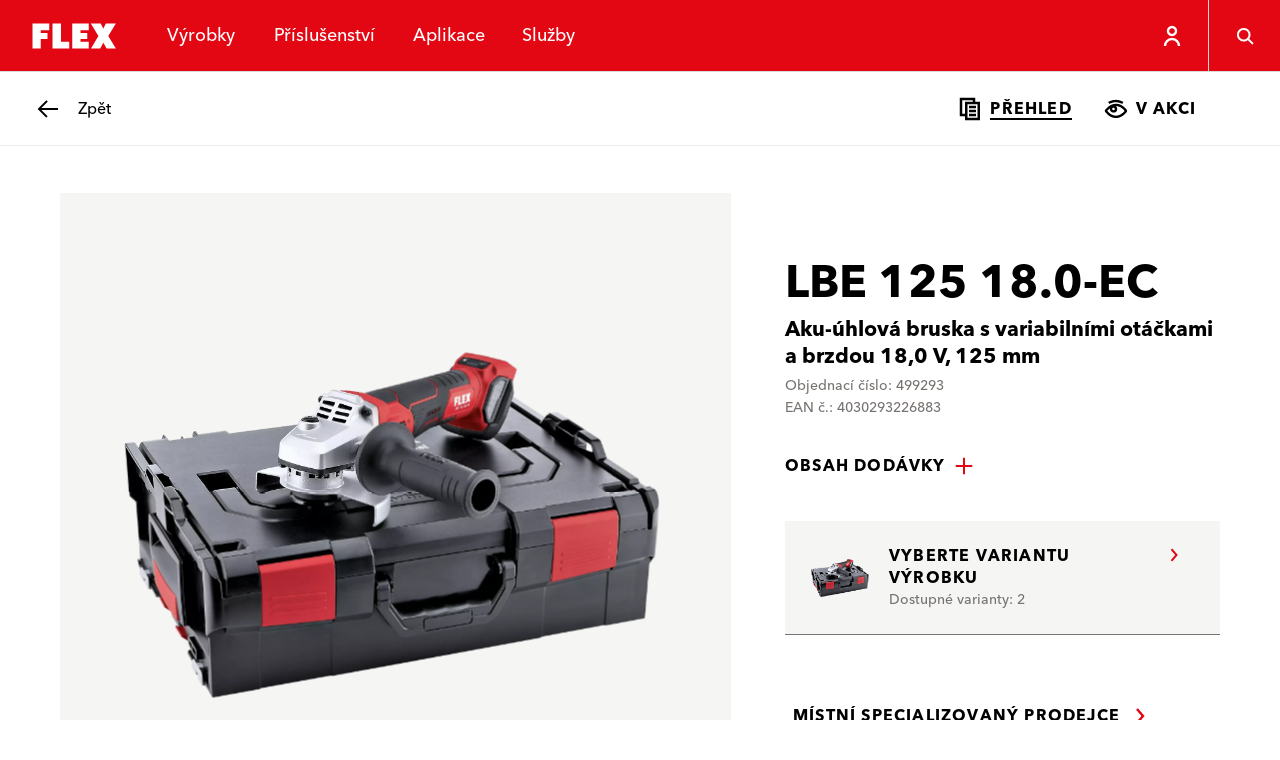

--- FILE ---
content_type: text/html; charset=utf-8
request_url: https://www.flex-tools.com/cs-cz/vyrobky/aku-stroje/18-0-v/lbe-125-18-0-ec
body_size: 143230
content:
<!DOCTYPE html><html lang="cs-cz"><head><meta charSet="utf-8"/><meta name="viewport" content="width=device-width, initial-scale=1"/><link rel="stylesheet" href="/_next/static/css/035f3e2427de6732.css" data-precedence="next"/><link rel="stylesheet" href="/_next/static/css/1639890192c0344b.css" data-precedence="next"/><link rel="stylesheet" href="/_next/static/css/a825c95b1080afa5.css" data-precedence="next"/><link rel="preload" as="script" fetchPriority="low" href="/_next/static/chunks/webpack-b7eeba21fe36bf08.js"/><script src="/_next/static/chunks/86b591b1-1ac878c4568903ad.js" async=""></script><script src="/_next/static/chunks/189-387de07825dcfbee.js" async=""></script><script src="/_next/static/chunks/main-app-0f6cb80cd354a45f.js" async=""></script><script src="/_next/static/chunks/923-a9376b92c47a458a.js" async=""></script><script src="/_next/static/chunks/app/layout-fa9cccd445b7586d.js" async=""></script><script src="/_next/static/chunks/708-8fd572e018b85f24.js" async=""></script><script src="/_next/static/chunks/127-c846cc62de339c7e.js" async=""></script><script src="/_next/static/chunks/app/%5Blocale%5D/layout-fca3d99e21353baf.js" async=""></script><script src="/_next/static/chunks/50af9851-282bad2dc32d17db.js" async=""></script><script src="/_next/static/chunks/9b792263-bf21a23a952f1fe7.js" async=""></script><script src="/_next/static/chunks/c8002a7c-76ed33e6177f03f3.js" async=""></script><script src="/_next/static/chunks/c4b56fbd-0446ed963ff91d4a.js" async=""></script><script src="/_next/static/chunks/0c9e68d2-b21b11a39dac3411.js" async=""></script><script src="/_next/static/chunks/985-f17db40123e97939.js" async=""></script><script src="/_next/static/chunks/780-6e51ab397964da3e.js" async=""></script><script src="/_next/static/chunks/382-1dd9a6ffe4ce330a.js" async=""></script><script src="/_next/static/chunks/app/%5Blocale%5D/%5B%5B...url%5D%5D/page-b96679ba74c37615.js" async=""></script><link rel="preload" href="https://flextools.grtrace.com/script/8f8d6a75-456d-4b09-8052-0f59fc60e801/ga.js" as="script" crossorigin="use-credentials"/><title>LBE 125 18.0-EC - Elektrické nářadí FLEX</title><link rel="manifest" href="/site.webmanifest"/><meta name="theme-color" content="#ffffff"/><link rel="canonical" href="https://www.flex-tools.com/cs-cz/vyrobky/aku-stroje/18-0-v/lbe-125-18-0-ec"/><link rel="icon" href="/favicon-32x32.png"/><link rel="apple-touch-icon" href="/apple-touch-icon.png"/><script>(self.__next_s=self.__next_s||[]).push([0,{"children":"\n\t\t\t\t\tconst e = \"GrTracking\"\n\t\t\t\t\twindow['__GetResponseAnalyticsObject']=e;\n         \t\t\t   window[e]=window[e]||function(){ (window[e].q=window[e].q||[]).push(arguments) };","id":"getresponse-loader"}])</script><script src="/_next/static/chunks/polyfills-42372ed130431b0a.js" noModule=""></script></head><body class="flex-tools"><div hidden=""><!--$--><!--/$--></div><!--$?--><template id="B:0"></template><!--/$--><div class="site has-header-small"><header class="header theme-primary header-small"><div class="JumpToMainContent_jump-to-main-content__zAZVF" id="skip-link-wrapper"><a tabindex="1" class="button button-text JumpToMainContent_jump-to-main-content-button__sjgmK" href="#main-content"><span class="underline-on-interaction"><span class="button-label">main-navigation.jump-to-main-content</span></span><span class="icon"><svg xmlns="http://www.w3.org/2000/svg" viewBox="0 0 24 24" aria-label="Arrow pointing right"><path d="m9 5 6 7-6 7" stroke="currentColor" stroke-width="2.4" fill="none"></path></svg></span></a></div><div class="logo-container"><a class="logo-link" href="/cs-cz"><svg xmlns="http://www.w3.org/2000/svg" viewBox="0 0 121 56" class="logo" aria-label="FLEX"><g fill="none" fill-rule="evenodd"><path fill="#E30613" d="M0 56h121V0H0z"></path><path fill="#FFF" d="m90.462 14 2.905 5.803L96.243 14H107.4l-8.51 14 8.517 14-10.382-.02-3.65-6.507L89.906 42H79.542l8.314-14-8.55-14h11.156Zm-57.746 0v7.466h-9.33l-.002 3.126h7.466v6.843h-7.466l.002 10.563H14.05V14h18.665Zm13.115 0v20.527h9.32v7.466H36.483V14h9.348Zm31.292 0v7.432H67.8v3.149h7.453v6.843H67.8v2.921h9.36v7.648H58.43V14h18.693Z"></path></g></svg></a></div><nav class="menu-items"><ul class="menu-items-container"><li><div class="header-menu-item"><button class="header-link" type="button"><span data-text="Výrobky">Výrobky</span></button></div></li><li><div class="header-menu-item"><a class="header-link" href="/cs-cz/prislusenstvi"><span data-text="Příslušenství">Příslušenství</span></a></div></li><li><div class="header-menu-item"><button class="header-link" type="button"><span data-text="Aplikace">Aplikace</span></button></div></li><li><div class="header-menu-item"><button class="header-link" type="button"><span data-text="Služby">Služby</span></button></div></li></ul></nav><div class="icon-row"><div style="display:flex;height:7.2rem"><div class="HeaderUserButton_header-user-button__Tq_Sx HeaderUserButton_is-on-theme-primary___XFWg"><button type="button" class="HeaderUserButton_menu-button__PJeBn"><span class="icon"><svg xmlns="http://www.w3.org/2000/svg" viewBox="0 0 24 24" aria-label="Person"><path fill="none" stroke="currentColor" stroke-width="2.4" d="M12 3c1.1 0 2.1.4 2.8 1.2.8.7 1.2 1.7 1.2 2.8s-.4 2.1-1.2 2.8c-.7.8-1.7 1.2-2.8 1.2s-2.1-.4-2.8-1.2C8.4 9.1 8 8.1 8 7s.4-2.1 1.2-2.8S10.9 3 12 3zm7 19c0-3.9-3.1-7-7-7s-7 3.1-7 7"></path></svg></span></button></div></div><button class="button button-ghost header-menu-icon-button" aria-label="Vyhledávání" type="button"><span class="icon"><svg xmlns="http://www.w3.org/2000/svg" viewBox="0 0 24 24" aria-label="Magnifying glass"><g fill="none" stroke="currentColor" stroke-width="2.4"><circle cx="10.5" cy="10.5" r="7"></circle><path d="m16 16 5.5 5.5"></path></g></svg></span></button><button class="button button-ghost hamburger header-menu-icon-button" aria-label="Nabídka" type="button"><span class="icon"><svg xmlns="http://www.w3.org/2000/svg" viewBox="0 0 24 24" aria-label="Menu"><path d="M3 5.5h18m-18 7h18m-11 7h11" stroke="currentColor" stroke-width="2.4" fill="none"></path></svg></span></button></div></header><div id="main-content"><div class="sub-header theme-light"><a class="button button-back" href="/cs-cz/vyrobky/aku-stroje/18-0-v"><span class="icon"><svg xmlns="http://www.w3.org/2000/svg" viewBox="0 0 24 24" aria-label="Arrow pointing left"><path d="M22 12H3.5m7.5 8-8-8 8-8" fill="none" stroke="currentColor" stroke-width="2.4"></path></svg></span><span class="assistive-text underline-on-interaction"><span class="button-label">Zpět</span></span></a><div class="menu-items"><div class="menu-items-inner"><a class="sub-header-link is-active" href="/cs-cz/vyrobky/aku-stroje/18-0-v/lbe-125-18-0-ec"><span class="icon"><svg xmlns="http://www.w3.org/2000/svg" viewBox="0 0 24 24" aria-label="Documents"><g fill="none" stroke="currentColor" stroke-width="2.4"><path d="M20.813 6v16H8.188V6h12.624ZM11 10h7m-7 4h7m-7 4h7"></path><path d="M7.5 18H3V2h13v3.348"></path></g></svg></span><span class="underline-on-interaction">Přehled</span></a><a class="sub-header-link" href="/cs-cz/vyrobky/aku-stroje/18-0-v/lbe-125-18-0-ec/v-aplikaci"><span class="icon"><svg xmlns="http://www.w3.org/2000/svg" viewBox="0 0 24 24" aria-label="Eye"><g fill="none" stroke="currentColor" stroke-width="2.4"><path d="M12 7.9c3.6 0 6.8 1.8 9.7 5.4.2.2.2.4.2.6 0 .2-.1.5-.2.6-3.1 3.6-6.3 5.4-9.7 5.4-3.6 0-6.8-1.8-9.7-5.4-.2-.1-.3-.4-.3-.6 0-.2.1-.5.2-.6C5.4 9.6 8.5 7.9 12 7.9zM18.8 6c-.5-.3-1-.5-1.5-.8-1.8-.8-3.6-1.2-5.5-1.2S8 4.4 6.2 5.2c-.5.3-1 .5-1.4.8"></path><circle cx="9.5" cy="11.9" r="2.5"></circle></g></svg></span><span class="underline-on-interaction">V akci</span></a></div></div></div><main class="page-container product-detail-page has-sub-header"><script type="application/ld+json">{"@context":"https://schema.org","@type":"Product","name":"LBE 125 18.0-EC","description":"","gtin13":"4030293226883","mpn":"499293","image":"https://hub.flex-tools.com/_f/8b2/8b2fda6725116031a7d9d8127c5f36d83705a1ce/PRO_PHO_MAI_lbe125-18-0-ec-koffer-499293.webp","brand":{"@context":"https://schema.org","@type":"Organization","name":"FLEX-Elektrowerkzeuge GmbH","logo":"https://www.flex-tools.com/favicon-32x32.png","url":"https://www.flex-tools.com/"},"additionalProperty":[{"@context":"https://schema.org","@type":"PropertyValue","propertyID":"Napětí akumulátoru","value":"18 V"},{"@context":"https://schema.org","@type":"PropertyValue","propertyID":"Kapacita akumulátoru","value":"2,5 / 5,0 / 8,0 Ah"},{"@context":"https://schema.org","@type":"PropertyValue","propertyID":"Max. průměr kotouče","value":"125 mm"},{"@context":"https://schema.org","@type":"PropertyValue","propertyID":"Počet otáček na prázdno","value":"3500 / 4500 / 6500 / 9000 1/min"},{"@context":"https://schema.org","@type":"PropertyValue","propertyID":"Upnutí nástroje úhlové brusky","value":"M 14"},{"@context":"https://schema.org","@type":"PropertyValue","propertyID":"Rozměry dxšxv","value":"330 x 75 x 120 mm"},{"@context":"https://schema.org","@type":"PropertyValue","propertyID":"Hmotnost bez akumulátoru","value":"1,85 kg"}],"isVariantOf":{"@context":"https://schema.org","@type":"ProductGroup","name":"LBE 125 18.0-EC C","hasVariant":[{"@context":"https://schema.org","@type":"Product","name":"LBE 125 18.0-EC C","mpn":"499285","image":"https://hub.flex-tools.com/_f/6cd/6cd1c480d0d1b9425205567a3c98a083a1b24ed9/PRO_PHO_MAI_lbe125-18-0-ecc.webp","offers":[]},{"@context":"https://schema.org","@type":"Product","name":"LBE 125 18.0-EC","mpn":"499293","image":"https://hub.flex-tools.com/_f/8b2/8b2fda6725116031a7d9d8127c5f36d83705a1ce/PRO_PHO_MAI_lbe125-18-0-ec-koffer-499293.webp","offers":[]}]}}</script><div class="product-detail"><div class="product-info"><p class="product-info-title">LBE 125 18.0-EC</p><p class="product-info-subtitle">Aku-úhlová bruska s variabilními otáčkami a brzdou 18,0 V, 125 mm</p><p class="product-info-meta-data">Objednací číslo: 499293</p><p class="product-info-meta-data">EAN č.: 4030293226883</p></div><div class="product-gallery"><div class="product-gallery-inner"><div class="gallery-main"><div class="gallery-main-stage"><div class="gallery-thumbnail is-landscape is-image"><img alt="" loading="lazy" decoding="async" data-nimg="fill" class="flex-image of-contain" style="position:absolute;height:100%;width:100%;left:0;top:0;right:0;bottom:0;color:transparent" sizes="100vw" srcSet="/_next/image?url=https%3A%2F%2Fhub.flex-tools.com%2F_f%2F8b2%2F8b2fda6725116031a7d9d8127c5f36d83705a1ce%2FPRO_PHO_MAI_lbe125-18-0-ec-koffer-499293.webp&amp;w=640&amp;q=75 640w, /_next/image?url=https%3A%2F%2Fhub.flex-tools.com%2F_f%2F8b2%2F8b2fda6725116031a7d9d8127c5f36d83705a1ce%2FPRO_PHO_MAI_lbe125-18-0-ec-koffer-499293.webp&amp;w=750&amp;q=75 750w, /_next/image?url=https%3A%2F%2Fhub.flex-tools.com%2F_f%2F8b2%2F8b2fda6725116031a7d9d8127c5f36d83705a1ce%2FPRO_PHO_MAI_lbe125-18-0-ec-koffer-499293.webp&amp;w=828&amp;q=75 828w, /_next/image?url=https%3A%2F%2Fhub.flex-tools.com%2F_f%2F8b2%2F8b2fda6725116031a7d9d8127c5f36d83705a1ce%2FPRO_PHO_MAI_lbe125-18-0-ec-koffer-499293.webp&amp;w=1080&amp;q=75 1080w, /_next/image?url=https%3A%2F%2Fhub.flex-tools.com%2F_f%2F8b2%2F8b2fda6725116031a7d9d8127c5f36d83705a1ce%2FPRO_PHO_MAI_lbe125-18-0-ec-koffer-499293.webp&amp;w=1200&amp;q=75 1200w, /_next/image?url=https%3A%2F%2Fhub.flex-tools.com%2F_f%2F8b2%2F8b2fda6725116031a7d9d8127c5f36d83705a1ce%2FPRO_PHO_MAI_lbe125-18-0-ec-koffer-499293.webp&amp;w=1920&amp;q=75 1920w, /_next/image?url=https%3A%2F%2Fhub.flex-tools.com%2F_f%2F8b2%2F8b2fda6725116031a7d9d8127c5f36d83705a1ce%2FPRO_PHO_MAI_lbe125-18-0-ec-koffer-499293.webp&amp;w=2048&amp;q=75 2048w, /_next/image?url=https%3A%2F%2Fhub.flex-tools.com%2F_f%2F8b2%2F8b2fda6725116031a7d9d8127c5f36d83705a1ce%2FPRO_PHO_MAI_lbe125-18-0-ec-koffer-499293.webp&amp;w=3840&amp;q=75 3840w" src="/_next/image?url=https%3A%2F%2Fhub.flex-tools.com%2F_f%2F8b2%2F8b2fda6725116031a7d9d8127c5f36d83705a1ce%2FPRO_PHO_MAI_lbe125-18-0-ec-koffer-499293.webp&amp;w=3840&amp;q=75"/></div><button class="button button-ghost" type="button"><span class="icon"><svg xmlns="http://www.w3.org/2000/svg" viewBox="0 0 24 24" aria-label="Magnifying glass"><g fill="none" stroke="currentColor" stroke-width="2.4"><circle cx="10.5" cy="10.5" r="7"></circle><path d="m16 16 5.5 5.5"></path></g></svg></span></button></div></div><div class="gallery-items"><div class="product-gallery-row" style="grid-template-columns:5fr 5fr"><div class="gallery-thumbnail is-landscape is-image"><img alt="" loading="lazy" decoding="async" data-nimg="fill" class="flex-image" style="position:absolute;height:100%;width:100%;left:0;top:0;right:0;bottom:0;color:transparent" sizes="100vw" srcSet="/_next/image?url=https%3A%2F%2Fhub.flex-tools.com%2F_f%2F163%2F16362b4f4ed2a664e3d24e95b069370b81d15f30%2FPRO_PHO_DET_LB-LBE125-18-0-EC-EINSCHALTER_%2523SALL_%2523AIN_%2523V1.webp&amp;w=640&amp;q=75 640w, /_next/image?url=https%3A%2F%2Fhub.flex-tools.com%2F_f%2F163%2F16362b4f4ed2a664e3d24e95b069370b81d15f30%2FPRO_PHO_DET_LB-LBE125-18-0-EC-EINSCHALTER_%2523SALL_%2523AIN_%2523V1.webp&amp;w=750&amp;q=75 750w, /_next/image?url=https%3A%2F%2Fhub.flex-tools.com%2F_f%2F163%2F16362b4f4ed2a664e3d24e95b069370b81d15f30%2FPRO_PHO_DET_LB-LBE125-18-0-EC-EINSCHALTER_%2523SALL_%2523AIN_%2523V1.webp&amp;w=828&amp;q=75 828w, /_next/image?url=https%3A%2F%2Fhub.flex-tools.com%2F_f%2F163%2F16362b4f4ed2a664e3d24e95b069370b81d15f30%2FPRO_PHO_DET_LB-LBE125-18-0-EC-EINSCHALTER_%2523SALL_%2523AIN_%2523V1.webp&amp;w=1080&amp;q=75 1080w, /_next/image?url=https%3A%2F%2Fhub.flex-tools.com%2F_f%2F163%2F16362b4f4ed2a664e3d24e95b069370b81d15f30%2FPRO_PHO_DET_LB-LBE125-18-0-EC-EINSCHALTER_%2523SALL_%2523AIN_%2523V1.webp&amp;w=1200&amp;q=75 1200w, /_next/image?url=https%3A%2F%2Fhub.flex-tools.com%2F_f%2F163%2F16362b4f4ed2a664e3d24e95b069370b81d15f30%2FPRO_PHO_DET_LB-LBE125-18-0-EC-EINSCHALTER_%2523SALL_%2523AIN_%2523V1.webp&amp;w=1920&amp;q=75 1920w, /_next/image?url=https%3A%2F%2Fhub.flex-tools.com%2F_f%2F163%2F16362b4f4ed2a664e3d24e95b069370b81d15f30%2FPRO_PHO_DET_LB-LBE125-18-0-EC-EINSCHALTER_%2523SALL_%2523AIN_%2523V1.webp&amp;w=2048&amp;q=75 2048w, /_next/image?url=https%3A%2F%2Fhub.flex-tools.com%2F_f%2F163%2F16362b4f4ed2a664e3d24e95b069370b81d15f30%2FPRO_PHO_DET_LB-LBE125-18-0-EC-EINSCHALTER_%2523SALL_%2523AIN_%2523V1.webp&amp;w=3840&amp;q=75 3840w" src="/_next/image?url=https%3A%2F%2Fhub.flex-tools.com%2F_f%2F163%2F16362b4f4ed2a664e3d24e95b069370b81d15f30%2FPRO_PHO_DET_LB-LBE125-18-0-EC-EINSCHALTER_%2523SALL_%2523AIN_%2523V1.webp&amp;w=3840&amp;q=75"/></div><div class="gallery-thumbnail is-landscape is-image"><img alt="" loading="lazy" decoding="async" data-nimg="fill" class="flex-image" style="position:absolute;height:100%;width:100%;left:0;top:0;right:0;bottom:0;color:transparent" sizes="100vw" srcSet="/_next/image?url=https%3A%2F%2Fhub.flex-tools.com%2F_f%2F07d%2F07df74c1271800b36926094495114154aec59aa7%2FPRO_PHO_DET_LB-LBE125-18-0-EC-SCHUTZHAUBE_%2523SALL_%2523AIN_%2523V1.webp&amp;w=640&amp;q=75 640w, /_next/image?url=https%3A%2F%2Fhub.flex-tools.com%2F_f%2F07d%2F07df74c1271800b36926094495114154aec59aa7%2FPRO_PHO_DET_LB-LBE125-18-0-EC-SCHUTZHAUBE_%2523SALL_%2523AIN_%2523V1.webp&amp;w=750&amp;q=75 750w, /_next/image?url=https%3A%2F%2Fhub.flex-tools.com%2F_f%2F07d%2F07df74c1271800b36926094495114154aec59aa7%2FPRO_PHO_DET_LB-LBE125-18-0-EC-SCHUTZHAUBE_%2523SALL_%2523AIN_%2523V1.webp&amp;w=828&amp;q=75 828w, /_next/image?url=https%3A%2F%2Fhub.flex-tools.com%2F_f%2F07d%2F07df74c1271800b36926094495114154aec59aa7%2FPRO_PHO_DET_LB-LBE125-18-0-EC-SCHUTZHAUBE_%2523SALL_%2523AIN_%2523V1.webp&amp;w=1080&amp;q=75 1080w, /_next/image?url=https%3A%2F%2Fhub.flex-tools.com%2F_f%2F07d%2F07df74c1271800b36926094495114154aec59aa7%2FPRO_PHO_DET_LB-LBE125-18-0-EC-SCHUTZHAUBE_%2523SALL_%2523AIN_%2523V1.webp&amp;w=1200&amp;q=75 1200w, /_next/image?url=https%3A%2F%2Fhub.flex-tools.com%2F_f%2F07d%2F07df74c1271800b36926094495114154aec59aa7%2FPRO_PHO_DET_LB-LBE125-18-0-EC-SCHUTZHAUBE_%2523SALL_%2523AIN_%2523V1.webp&amp;w=1920&amp;q=75 1920w, /_next/image?url=https%3A%2F%2Fhub.flex-tools.com%2F_f%2F07d%2F07df74c1271800b36926094495114154aec59aa7%2FPRO_PHO_DET_LB-LBE125-18-0-EC-SCHUTZHAUBE_%2523SALL_%2523AIN_%2523V1.webp&amp;w=2048&amp;q=75 2048w, /_next/image?url=https%3A%2F%2Fhub.flex-tools.com%2F_f%2F07d%2F07df74c1271800b36926094495114154aec59aa7%2FPRO_PHO_DET_LB-LBE125-18-0-EC-SCHUTZHAUBE_%2523SALL_%2523AIN_%2523V1.webp&amp;w=3840&amp;q=75 3840w" src="/_next/image?url=https%3A%2F%2Fhub.flex-tools.com%2F_f%2F07d%2F07df74c1271800b36926094495114154aec59aa7%2FPRO_PHO_DET_LB-LBE125-18-0-EC-SCHUTZHAUBE_%2523SALL_%2523AIN_%2523V1.webp&amp;w=3840&amp;q=75"/></div></div><div class="product-gallery-row" style="grid-template-columns:5fr 1.8fr 1.8fr 1.8fr"><div class="gallery-thumbnail is-landscape is-image"><img alt="" loading="lazy" decoding="async" data-nimg="fill" class="flex-image" style="position:absolute;height:100%;width:100%;left:0;top:0;right:0;bottom:0;color:transparent" sizes="100vw" srcSet="/_next/image?url=https%3A%2F%2Fhub.flex-tools.com%2F_f%2Fafc%2Fafcc47b6a677875933ea00b0e94f91821d49242f%2FAPP_PHO_DIV_LBE125-18-0-EC-01_%2523SALL_%2523AIN_%2523V1.webp&amp;w=640&amp;q=75 640w, /_next/image?url=https%3A%2F%2Fhub.flex-tools.com%2F_f%2Fafc%2Fafcc47b6a677875933ea00b0e94f91821d49242f%2FAPP_PHO_DIV_LBE125-18-0-EC-01_%2523SALL_%2523AIN_%2523V1.webp&amp;w=750&amp;q=75 750w, /_next/image?url=https%3A%2F%2Fhub.flex-tools.com%2F_f%2Fafc%2Fafcc47b6a677875933ea00b0e94f91821d49242f%2FAPP_PHO_DIV_LBE125-18-0-EC-01_%2523SALL_%2523AIN_%2523V1.webp&amp;w=828&amp;q=75 828w, /_next/image?url=https%3A%2F%2Fhub.flex-tools.com%2F_f%2Fafc%2Fafcc47b6a677875933ea00b0e94f91821d49242f%2FAPP_PHO_DIV_LBE125-18-0-EC-01_%2523SALL_%2523AIN_%2523V1.webp&amp;w=1080&amp;q=75 1080w, /_next/image?url=https%3A%2F%2Fhub.flex-tools.com%2F_f%2Fafc%2Fafcc47b6a677875933ea00b0e94f91821d49242f%2FAPP_PHO_DIV_LBE125-18-0-EC-01_%2523SALL_%2523AIN_%2523V1.webp&amp;w=1200&amp;q=75 1200w, /_next/image?url=https%3A%2F%2Fhub.flex-tools.com%2F_f%2Fafc%2Fafcc47b6a677875933ea00b0e94f91821d49242f%2FAPP_PHO_DIV_LBE125-18-0-EC-01_%2523SALL_%2523AIN_%2523V1.webp&amp;w=1920&amp;q=75 1920w, /_next/image?url=https%3A%2F%2Fhub.flex-tools.com%2F_f%2Fafc%2Fafcc47b6a677875933ea00b0e94f91821d49242f%2FAPP_PHO_DIV_LBE125-18-0-EC-01_%2523SALL_%2523AIN_%2523V1.webp&amp;w=2048&amp;q=75 2048w, /_next/image?url=https%3A%2F%2Fhub.flex-tools.com%2F_f%2Fafc%2Fafcc47b6a677875933ea00b0e94f91821d49242f%2FAPP_PHO_DIV_LBE125-18-0-EC-01_%2523SALL_%2523AIN_%2523V1.webp&amp;w=3840&amp;q=75 3840w" src="/_next/image?url=https%3A%2F%2Fhub.flex-tools.com%2F_f%2Fafc%2Fafcc47b6a677875933ea00b0e94f91821d49242f%2FAPP_PHO_DIV_LBE125-18-0-EC-01_%2523SALL_%2523AIN_%2523V1.webp&amp;w=3840&amp;q=75"/></div><div class="gallery-thumbnail is-portrait is-image"><img alt="" loading="lazy" decoding="async" data-nimg="fill" class="flex-image" style="position:absolute;height:100%;width:100%;left:0;top:0;right:0;bottom:0;color:transparent" sizes="100vw" srcSet="/_next/image?url=https%3A%2F%2Fhub.flex-tools.com%2F_f%2F739%2F7397cbb11ab73e744d0d4af375a83cc38b381974%2FAPP_PHO_DIV_LBE125-18-0-EC-02_%2523SALL_%2523AIN_%2523V1.webp&amp;w=640&amp;q=75 640w, /_next/image?url=https%3A%2F%2Fhub.flex-tools.com%2F_f%2F739%2F7397cbb11ab73e744d0d4af375a83cc38b381974%2FAPP_PHO_DIV_LBE125-18-0-EC-02_%2523SALL_%2523AIN_%2523V1.webp&amp;w=750&amp;q=75 750w, /_next/image?url=https%3A%2F%2Fhub.flex-tools.com%2F_f%2F739%2F7397cbb11ab73e744d0d4af375a83cc38b381974%2FAPP_PHO_DIV_LBE125-18-0-EC-02_%2523SALL_%2523AIN_%2523V1.webp&amp;w=828&amp;q=75 828w, /_next/image?url=https%3A%2F%2Fhub.flex-tools.com%2F_f%2F739%2F7397cbb11ab73e744d0d4af375a83cc38b381974%2FAPP_PHO_DIV_LBE125-18-0-EC-02_%2523SALL_%2523AIN_%2523V1.webp&amp;w=1080&amp;q=75 1080w, /_next/image?url=https%3A%2F%2Fhub.flex-tools.com%2F_f%2F739%2F7397cbb11ab73e744d0d4af375a83cc38b381974%2FAPP_PHO_DIV_LBE125-18-0-EC-02_%2523SALL_%2523AIN_%2523V1.webp&amp;w=1200&amp;q=75 1200w, /_next/image?url=https%3A%2F%2Fhub.flex-tools.com%2F_f%2F739%2F7397cbb11ab73e744d0d4af375a83cc38b381974%2FAPP_PHO_DIV_LBE125-18-0-EC-02_%2523SALL_%2523AIN_%2523V1.webp&amp;w=1920&amp;q=75 1920w, /_next/image?url=https%3A%2F%2Fhub.flex-tools.com%2F_f%2F739%2F7397cbb11ab73e744d0d4af375a83cc38b381974%2FAPP_PHO_DIV_LBE125-18-0-EC-02_%2523SALL_%2523AIN_%2523V1.webp&amp;w=2048&amp;q=75 2048w, /_next/image?url=https%3A%2F%2Fhub.flex-tools.com%2F_f%2F739%2F7397cbb11ab73e744d0d4af375a83cc38b381974%2FAPP_PHO_DIV_LBE125-18-0-EC-02_%2523SALL_%2523AIN_%2523V1.webp&amp;w=3840&amp;q=75 3840w" src="/_next/image?url=https%3A%2F%2Fhub.flex-tools.com%2F_f%2F739%2F7397cbb11ab73e744d0d4af375a83cc38b381974%2FAPP_PHO_DIV_LBE125-18-0-EC-02_%2523SALL_%2523AIN_%2523V1.webp&amp;w=3840&amp;q=75"/></div><div class="gallery-thumbnail is-portrait is-video"><img alt="" loading="lazy" decoding="async" data-nimg="fill" class="flex-image" style="position:absolute;height:100%;width:100%;left:0;top:0;right:0;bottom:0;color:transparent" sizes="100vw" srcSet="/_next/image?url=https%3A%2F%2Fhub.flex-tools.com%2F_f%2F0e8%2F0e8ee458f5cb9a9ebd14421211c8f1696c5dbd68%2FPRO_ANI_LBE125-18V-EC-turntable.jpg&amp;w=640&amp;q=75 640w, /_next/image?url=https%3A%2F%2Fhub.flex-tools.com%2F_f%2F0e8%2F0e8ee458f5cb9a9ebd14421211c8f1696c5dbd68%2FPRO_ANI_LBE125-18V-EC-turntable.jpg&amp;w=750&amp;q=75 750w, /_next/image?url=https%3A%2F%2Fhub.flex-tools.com%2F_f%2F0e8%2F0e8ee458f5cb9a9ebd14421211c8f1696c5dbd68%2FPRO_ANI_LBE125-18V-EC-turntable.jpg&amp;w=828&amp;q=75 828w, /_next/image?url=https%3A%2F%2Fhub.flex-tools.com%2F_f%2F0e8%2F0e8ee458f5cb9a9ebd14421211c8f1696c5dbd68%2FPRO_ANI_LBE125-18V-EC-turntable.jpg&amp;w=1080&amp;q=75 1080w, /_next/image?url=https%3A%2F%2Fhub.flex-tools.com%2F_f%2F0e8%2F0e8ee458f5cb9a9ebd14421211c8f1696c5dbd68%2FPRO_ANI_LBE125-18V-EC-turntable.jpg&amp;w=1200&amp;q=75 1200w, /_next/image?url=https%3A%2F%2Fhub.flex-tools.com%2F_f%2F0e8%2F0e8ee458f5cb9a9ebd14421211c8f1696c5dbd68%2FPRO_ANI_LBE125-18V-EC-turntable.jpg&amp;w=1920&amp;q=75 1920w, /_next/image?url=https%3A%2F%2Fhub.flex-tools.com%2F_f%2F0e8%2F0e8ee458f5cb9a9ebd14421211c8f1696c5dbd68%2FPRO_ANI_LBE125-18V-EC-turntable.jpg&amp;w=2048&amp;q=75 2048w, /_next/image?url=https%3A%2F%2Fhub.flex-tools.com%2F_f%2F0e8%2F0e8ee458f5cb9a9ebd14421211c8f1696c5dbd68%2FPRO_ANI_LBE125-18V-EC-turntable.jpg&amp;w=3840&amp;q=75 3840w" src="/_next/image?url=https%3A%2F%2Fhub.flex-tools.com%2F_f%2F0e8%2F0e8ee458f5cb9a9ebd14421211c8f1696c5dbd68%2FPRO_ANI_LBE125-18V-EC-turntable.jpg&amp;w=3840&amp;q=75"/></div><div class="gallery-thumbnail is-portrait is-image is-more"><img alt="" loading="lazy" decoding="async" data-nimg="fill" class="flex-image" style="position:absolute;height:100%;width:100%;left:0;top:0;right:0;bottom:0;color:transparent" sizes="100vw" srcSet="/_next/image?url=https%3A%2F%2Fhub.flex-tools.com%2F_f%2F676%2F676ba60c8faa50643265ebde44a79f20acc2a4b2%2FPRO_PHO_DET_LB-LBE125-18-0-EC-SPINDELARRETIERUNG_%2523SALL_%2523AIN_%2523V1.webp&amp;w=640&amp;q=75 640w, /_next/image?url=https%3A%2F%2Fhub.flex-tools.com%2F_f%2F676%2F676ba60c8faa50643265ebde44a79f20acc2a4b2%2FPRO_PHO_DET_LB-LBE125-18-0-EC-SPINDELARRETIERUNG_%2523SALL_%2523AIN_%2523V1.webp&amp;w=750&amp;q=75 750w, /_next/image?url=https%3A%2F%2Fhub.flex-tools.com%2F_f%2F676%2F676ba60c8faa50643265ebde44a79f20acc2a4b2%2FPRO_PHO_DET_LB-LBE125-18-0-EC-SPINDELARRETIERUNG_%2523SALL_%2523AIN_%2523V1.webp&amp;w=828&amp;q=75 828w, /_next/image?url=https%3A%2F%2Fhub.flex-tools.com%2F_f%2F676%2F676ba60c8faa50643265ebde44a79f20acc2a4b2%2FPRO_PHO_DET_LB-LBE125-18-0-EC-SPINDELARRETIERUNG_%2523SALL_%2523AIN_%2523V1.webp&amp;w=1080&amp;q=75 1080w, /_next/image?url=https%3A%2F%2Fhub.flex-tools.com%2F_f%2F676%2F676ba60c8faa50643265ebde44a79f20acc2a4b2%2FPRO_PHO_DET_LB-LBE125-18-0-EC-SPINDELARRETIERUNG_%2523SALL_%2523AIN_%2523V1.webp&amp;w=1200&amp;q=75 1200w, /_next/image?url=https%3A%2F%2Fhub.flex-tools.com%2F_f%2F676%2F676ba60c8faa50643265ebde44a79f20acc2a4b2%2FPRO_PHO_DET_LB-LBE125-18-0-EC-SPINDELARRETIERUNG_%2523SALL_%2523AIN_%2523V1.webp&amp;w=1920&amp;q=75 1920w, /_next/image?url=https%3A%2F%2Fhub.flex-tools.com%2F_f%2F676%2F676ba60c8faa50643265ebde44a79f20acc2a4b2%2FPRO_PHO_DET_LB-LBE125-18-0-EC-SPINDELARRETIERUNG_%2523SALL_%2523AIN_%2523V1.webp&amp;w=2048&amp;q=75 2048w, /_next/image?url=https%3A%2F%2Fhub.flex-tools.com%2F_f%2F676%2F676ba60c8faa50643265ebde44a79f20acc2a4b2%2FPRO_PHO_DET_LB-LBE125-18-0-EC-SPINDELARRETIERUNG_%2523SALL_%2523AIN_%2523V1.webp&amp;w=3840&amp;q=75 3840w" src="/_next/image?url=https%3A%2F%2Fhub.flex-tools.com%2F_f%2F676%2F676ba60c8faa50643265ebde44a79f20acc2a4b2%2FPRO_PHO_DET_LB-LBE125-18-0-EC-SPINDELARRETIERUNG_%2523SALL_%2523AIN_%2523V1.webp&amp;w=3840&amp;q=75"/></div></div></div></div></div><div class="product-details"><div class="collapsible is-normal"><button type="button" id="collapsible-pane-ujldYIMOWjNF04BYFHYfj" class="collapsible-pane" aria-controls="collapsible-content-ujldYIMOWjNF04BYFHYfj" role="button"><span class="underline-on-interaction">Obsah dodávky</span><span class="icon"><svg xmlns="http://www.w3.org/2000/svg" viewBox="0 0 24 24" aria-label="Plus symbol"><path d="M12 2v20m10-10H2" stroke="currentColor" stroke-width="2.4" fill="none"></path></svg></span></button><div id="collapsible-content-ujldYIMOWjNF04BYFHYfj" class="collapsible-content" aria-labelledby="collapsible-pane-ujldYIMOWjNF04BYFHYfj" role="region"><ul class="equipment-list"><li>1× Ochranný kryt pro broušení (436860)</li><li><a class="underline-on-interaction" href="/cs-cz/prislusenstvi/prislusenstvi-pro-povrchove-opracovani-brousenim/gs-rb-m8">1× Držadlo (450774)</a></li><li>1× Upínací příruba (335282)</li><li><a class="underline-on-interaction" href="/cs-cz/prislusenstvi/ulozny-system/dummy-tk-l">1× Přepravní kufr L-BOXX® (414085)</a></li><li><a class="underline-on-interaction" href="/cs-cz/prislusenstvi/ulozny-system/tke-l125-18-0-ec">1× Vložka do kufříku (444405)</a></li><li><a class="underline-on-interaction" href="/cs-cz/prislusenstvi/prislusenstvi-pro-uhlove-brusky/gu-c-d125-clip">1× Klip k ochrannému krytu pro brusky (534108)</a></li><li><a class="underline-on-interaction" href="/cs-cz/prislusenstvi/prislusenstvi-pro-povrchove-opracovani-brousenim/sfn-m14">1× Upínací matice, M 14 (534344)</a></li></ul></div></div><button class="button product-variant-button" type="button"><div class="button-image"><img alt="" loading="lazy" decoding="async" data-nimg="fill" class="flex-image of-contain" style="position:absolute;height:100%;width:100%;left:0;top:0;right:0;bottom:0;color:transparent" sizes="100vw" srcSet="/_next/image?url=https%3A%2F%2Fhub.flex-tools.com%2F_f%2F8b2%2F8b2fda6725116031a7d9d8127c5f36d83705a1ce%2FPRO_PHO_MAI_lbe125-18-0-ec-koffer-499293.webp&amp;w=640&amp;q=75 640w, /_next/image?url=https%3A%2F%2Fhub.flex-tools.com%2F_f%2F8b2%2F8b2fda6725116031a7d9d8127c5f36d83705a1ce%2FPRO_PHO_MAI_lbe125-18-0-ec-koffer-499293.webp&amp;w=750&amp;q=75 750w, /_next/image?url=https%3A%2F%2Fhub.flex-tools.com%2F_f%2F8b2%2F8b2fda6725116031a7d9d8127c5f36d83705a1ce%2FPRO_PHO_MAI_lbe125-18-0-ec-koffer-499293.webp&amp;w=828&amp;q=75 828w, /_next/image?url=https%3A%2F%2Fhub.flex-tools.com%2F_f%2F8b2%2F8b2fda6725116031a7d9d8127c5f36d83705a1ce%2FPRO_PHO_MAI_lbe125-18-0-ec-koffer-499293.webp&amp;w=1080&amp;q=75 1080w, /_next/image?url=https%3A%2F%2Fhub.flex-tools.com%2F_f%2F8b2%2F8b2fda6725116031a7d9d8127c5f36d83705a1ce%2FPRO_PHO_MAI_lbe125-18-0-ec-koffer-499293.webp&amp;w=1200&amp;q=75 1200w, /_next/image?url=https%3A%2F%2Fhub.flex-tools.com%2F_f%2F8b2%2F8b2fda6725116031a7d9d8127c5f36d83705a1ce%2FPRO_PHO_MAI_lbe125-18-0-ec-koffer-499293.webp&amp;w=1920&amp;q=75 1920w, /_next/image?url=https%3A%2F%2Fhub.flex-tools.com%2F_f%2F8b2%2F8b2fda6725116031a7d9d8127c5f36d83705a1ce%2FPRO_PHO_MAI_lbe125-18-0-ec-koffer-499293.webp&amp;w=2048&amp;q=75 2048w, /_next/image?url=https%3A%2F%2Fhub.flex-tools.com%2F_f%2F8b2%2F8b2fda6725116031a7d9d8127c5f36d83705a1ce%2FPRO_PHO_MAI_lbe125-18-0-ec-koffer-499293.webp&amp;w=3840&amp;q=75 3840w" src="/_next/image?url=https%3A%2F%2Fhub.flex-tools.com%2F_f%2F8b2%2F8b2fda6725116031a7d9d8127c5f36d83705a1ce%2FPRO_PHO_MAI_lbe125-18-0-ec-koffer-499293.webp&amp;w=3840&amp;q=75"/></div><div class="button-inner"><span class="button-label">Vyberte variantu výrobku</span><span class="button-subline">Dostupné varianty: 2</span><span class="icon"><svg xmlns="http://www.w3.org/2000/svg" viewBox="0 0 24 24" aria-label="Arrow pointing right"><path d="m9 5 6 7-6 7" stroke="currentColor" stroke-width="2.4" fill="none"></path></svg></span></div></button><div class="product-availability"><a class="button button-text" href="/cs-cz/sluzby/najít-prodejce"><span class="underline-on-interaction"><span class="button-label">Místní specializovaný prodejce</span></span><span class="icon"><svg xmlns="http://www.w3.org/2000/svg" viewBox="0 0 24 24" aria-label="Arrow pointing right"><path d="m9 5 6 7-6 7" stroke="currentColor" stroke-width="2.4" fill="none"></path></svg></span></a></div><div class="detail-info"><div class="collapsible is-normal"><button type="button" id="collapsible-pane-NOnuXHzUNi7YeZaJgoqU1" class="collapsible-pane" aria-controls="collapsible-content-NOnuXHzUNi7YeZaJgoqU1" role="button"><span class="underline-on-interaction">Technické údaje</span><span class="icon"><svg xmlns="http://www.w3.org/2000/svg" viewBox="0 0 24 24" aria-label="Plus symbol"><path d="M12 2v20m10-10H2" stroke="currentColor" stroke-width="2.4" fill="none"></path></svg></span></button><div id="collapsible-content-NOnuXHzUNi7YeZaJgoqU1" class="collapsible-content" aria-labelledby="collapsible-pane-NOnuXHzUNi7YeZaJgoqU1" role="region"><table class="technical-data"><tbody><tr><th>Napětí akumulátoru</th><td>18 V</td></tr><tr><th>Kapacita akumulátoru</th><td>2,5 / 5,0 / 8,0 Ah</td></tr><tr><th>Max. průměr kotouče</th><td>125 mm</td></tr><tr><th>Počet otáček na prázdno</th><td>3500 / 4500 / 6500 / 9000 1/min</td></tr><tr><th>Upnutí nástroje úhlové brusky</th><td>M 14</td></tr><tr><th>Rozměry dxšxv</th><td>330 x 75 x 120 mm</td></tr><tr><th>Hmotnost bez akumulátoru</th><td>1,85 kg</td></tr></tbody></table></div></div><div class="collapsible is-normal"><button type="button" id="collapsible-pane-RusDOiCPyU-v2nOn4zTql" class="collapsible-pane" aria-controls="collapsible-content-RusDOiCPyU-v2nOn4zTql" role="button"><span class="underline-on-interaction">Soubory ke stažení</span><span class="icon"><svg xmlns="http://www.w3.org/2000/svg" viewBox="0 0 24 24" aria-label="Plus symbol"><path d="M12 2v20m10-10H2" stroke="currentColor" stroke-width="2.4" fill="none"></path></svg></span></button><div id="collapsible-content-RusDOiCPyU-v2nOn4zTql" class="collapsible-content" aria-labelledby="collapsible-pane-RusDOiCPyU-v2nOn4zTql" role="region"><ul class="download-list"><li><a rel="noopener noreferrer" download="PRO_GRA_DIM_LBE-125-18-0-EC-ABMESSUNGEN_#SALL_#AINPNG_#V1.png" class="download-link" target="_blank" href="https://hub.flex-tools.com/_f/4b8/4b8aad503ff12af0f7fa2413c8c5a39864639a4f/PRO_GRA_DIM_LBE-125-18-0-EC-ABMESSUNGEN_%23SALL_%23AINPNG_%23V1.png"><span class="icon"><svg xmlns="http://www.w3.org/2000/svg" viewBox="0 0 24 24" aria-label="Download"><g fill="none" stroke="currentColor" stroke-width="2.4"><path d="M5 2h15v20H5zm7.5 6.5v6.262"></path><path d="m9.5 12.5 3 3 3-3"></path></g></svg></span><span class="title"><span class="underline-on-interaction">Rozměrový náčrt</span></span></a></li><li><a rel="noopener noreferrer" download="PRO_DOC_EXP_LBE-125-18-0-EC.pdf" class="download-link" target="_blank" href="https://hub.flex-tools.com/_f/e23/e237424c15c24ed3219b5ecc728200c5ff576437/PRO_DOC_EXP_LBE-125-18-0-EC.pdf"><span class="icon"><svg xmlns="http://www.w3.org/2000/svg" viewBox="0 0 24 24" aria-label="Download"><g fill="none" stroke="currentColor" stroke-width="2.4"><path d="M5 2h15v20H5zm7.5 6.5v6.262"></path><path d="m9.5 12.5 3 3 3-3"></path></g></svg></span><span class="title"><span class="underline-on-interaction">Výkresy náhradních dílů</span></span></a></li><li><a rel="noopener noreferrer" download="GD_PG_$KT-DB-$KP-LDC-$PG-499293.pdf" class="download-link" target="_blank" href="https://hub.flex-tools.com/_f/ce8/ce8ced7885ff21c098098a0d1734077d4dffdc39/GD_PG_%24KT-DB-%24KP-LDC-%24PG-499293.pdf"><span class="icon"><svg xmlns="http://www.w3.org/2000/svg" viewBox="0 0 24 24" aria-label="Download"><g fill="none" stroke="currentColor" stroke-width="2.4"><path d="M5 2h15v20H5zm7.5 6.5v6.262"></path><path d="m9.5 12.5 3 3 3-3"></path></g></svg></span><span class="title"><span class="underline-on-interaction">Datový list produktu</span></span></a></li><li><a rel="noopener noreferrer" download="PRO_DOC_MAN_LBE-LB-L-125-18-0-EC.pdf" class="download-link" target="_blank" href="https://hub.flex-tools.com/_f/cd5/cd51a26c5172effe203924219411f9fa47812dfd/PRO_DOC_MAN_LBE-LB-L-125-18-0-EC.pdf"><span class="icon"><svg xmlns="http://www.w3.org/2000/svg" viewBox="0 0 24 24" aria-label="Download"><g fill="none" stroke="currentColor" stroke-width="2.4"><path d="M5 2h15v20H5zm7.5 6.5v6.262"></path><path d="m9.5 12.5 3 3 3-3"></path></g></svg></span><span class="title"><span class="underline-on-interaction">Návod k použití</span></span></a></li></ul></div></div></div></div></div><div class="benefits-expander theme-primary"><div class="benefits-expander-inner"><div class="benefits-expander-main-container"><div class="image-container"><div><svg xmlns="http://www.w3.org/2000/svg" xmlns:xlink="http://www.w3.org/1999/xlink" viewBox="0 0 841.89 595.276" style="enable-background:new 0 0 841.89 595.276" xml:space="preserve"><path style="fill:none;stroke:#fff;stroke-width:.6999;stroke-linecap:round;stroke-linejoin:round;stroke-miterlimit:22.9256" d="m410.132 282.407 22.764-9.298c.969-.396 2.266-.673 3.202-.206 7.167 3.575 13.528 5.621 20.301 9.586.784.459 1.955 2.793 2.288 3.638 3.467 8.785 3.141 30.273.241 34.428m-46.754-21.285c2.103-.948 15.411-7.368 18.27-8.02 1.071-.245 3.608-.923 4.488-.895 3.987.129 6.952.619 10.019 1.821 3.873 9.05 5.878 19.064 3.03 30.991-.241 1.007-1.045 2.911-1.896 3.502-4.274 2.966-8.801 5.282-13.576 7.276m-18.57-39.267c7.761-3.199 17.266-7.43 25.146-10.322 1.518-.557 2.915-.882 4.444-.355a53.487 53.487 0 0 1 11.643 5.685c.744.485 1.379 1.452 1.6 2.313 1.917 7.486 2.619 15.039 1.154 22.573-.283 1.458-1.295 4.781-2.311 5.865-4.101 4.375-8.009 8.126-12.466 10.842-2.277 1.387-5.758 3.286-8.85 4.547m48.473-66.691c.139.103.226.302.226.571h0c0 .538-.347 1.16-.77 1.384l-17.811 9.412c-.211.112-.404.103-.543 0m.001-.001c-.14-.103-.226-.302-.226-.571h0c0-.538.346-1.16.77-1.384l17.811-9.412c.211-.112.404-.103.543 0m-17.552 16.829c-.205-.068-.34-.294-.34-.63h0c0-.538.346-1.161.77-1.384l14.494-7.611c.212-.111.404-.103.544.001m-.002-.001c.139.103.226.302.226.571h0c0 .538-.346 1.162-.77 1.384l-14.494 7.611c-.159.083-.307.099-.429.059m.835 4.775c-.14-.103-.227-.303-.227-.572h0c0-.538.347-1.158.77-1.384l11.081-5.905c.211-.113.404-.104.543-.001m.001.001c.139.104.226.303.226.572h0c0 .538-.348 1.159-.77 1.384l-11.081 5.905c-.211.113-.403.104-.543 0m.474 5.213c-.14-.103-.227-.303-.227-.571h0c0-.538.347-1.158.77-1.384l7.859-4.199c.358-.191.612-.029.716.255m0-.001a.919.919 0 0 1 .053.316c0 .538-.348 1.159-.77 1.384l-7.859 4.199c-.211.112-.403.104-.543 0m86.73-108.547c3.298-1.092 6.61-.859 9.681.237 5.159 1.841 8.356 6.463 10.424 11.049 2.133 4.732 3.047 9.439 2.447 11.834-.075.299-.811.723-1.088.836l-36.147 14.852c-1.399.738-2.205 1.274-2.21 2.011-.074 11.732-3.355 22.596-7.015 31.877-.901 2.286-.358 4.814-.878 7.113-.52 2.3-.488 2.849-1.279 5.193-.498 1.475-1.085 2.369.81 1.538l25.295-11.093c.569-.249 1.118.759.774 1.958-.344 1.199-1.197 2.454-2.405 2.876"/><path style="fill:none;stroke:#fff;stroke-width:1.0001;stroke-linecap:round;stroke-linejoin:round;stroke-miterlimit:22.9256" d="M284.825 309.159c6.685-.613 12.372 1.336 12.66 4.337.288 3.002-4.93 5.95-11.616 6.562-6.685.613-12.373-1.336-12.66-4.338-.288-3 4.93-5.948 11.616-6.561h0z"/><path style="fill:none;stroke:#fff;stroke-width:.6999;stroke-linecap:round;stroke-linejoin:round;stroke-miterlimit:22.9256" d="M300.658 311.044c.873.813 1.432 2.152 1.525 3.125.399 4.158-6.831 8.243-16.093 9.092-9.262.849-17.142-1.85-17.541-6.009-.067-.708.184-1.534.516-2.22"/><path style="fill:none;stroke:#fff;stroke-width:1.5001;stroke-linecap:round;stroke-linejoin:round;stroke-miterlimit:22.9256" d="M288.024 305.862c14.915 2.426 15.361 9.522 15.348 10.482-.046 3.564-4.263 7.704-9.548 10.713-15.932 5.644-26.216 2.116-26.606-1.97-.066-.694.181-4.171.507-4.844"/><path style="fill:none;stroke:#fff;stroke-width:.6999;stroke-linecap:round;stroke-linejoin:round;stroke-miterlimit:22.9256" d="M303.297 315.231c-.592-3.9-6.758-8.515-15.909-9.468m-34.243 29.124c-3.615 3.459.852 6.612 1.351 7.278 1.03 1.374 13.6 10.19 23.937 12.734m0 0c1.07.263 2.102.444 3.079.524m0 0c7.168.586 9.99.456 12.471-.422m0 .001c1.128-.399 2.185-.953 3.547-1.663m0-.001c4.36-2.275 38.765-24.359 40.85-26.728 2.085-2.37 2.275-1.706 2.37-3.601.095-1.896.28-6.063 2.293-10.682 2.013-4.618 10.154-21.671 10.154-21.671m15.077 13.954 11.366 16.556m-68.442-48.731c14.018 1.876 29.235 10.18 42.162 17.851m-.13.15c3.219-.912 9.087-4.145 10.479-4.724m.116.02 8.813 4.732c.832.446 3.15 3.198 3.301 4.378.2 1.56 3.949 24.824 3.802 26.288m-48.602-35.687c-.605-.257-1.537.157-1.801.758l-2.427 5.53c-.183.417.336.967.758 1.137 4.901 1.978 9.839 3.965 14.975 5.213.782.19 1.854-.306 2.18-1.043l1.151-2.601c.316-.714.027-2.086-.677-2.422-4.975-2.384-9.306-4.512-14.159-6.572h0zm12.454 12.586c.534-.164 1.029-.53 1.232-.99l1.151-2.601c.316-.714.027-2.086-.677-2.422-4.976-2.384-9.307-4.512-14.16-6.573-.378-.16-.884-.059-1.274.186m-8.522-23.82 32.229 13.097-1.693 9.889m8.998-11.938-4.365 1.96-2.672.089m3.085-.087 1.849 3.313.232 6.841"/><path style="fill:none;stroke:#fff;stroke-width:1.0001;stroke-linecap:round;stroke-linejoin:round;stroke-miterlimit:22.9256" d="M335.151 262.337c6.151 1.239 29.602 8.036 49.785 23.347 1.657 1.257 2.506 4.176 2.845 6.229l4.611 27.877"/><path style="fill:none;stroke:#fff;stroke-width:.6999;stroke-linecap:round;stroke-linejoin:round;stroke-miterlimit:22.9256" d="m340.997 319.853 27.122-15.22m-82.378 71.997v18.942m13.101-21.63v22.449"/><path style="fill:none;stroke:#fff;stroke-width:1.0001;stroke-linecap:round;stroke-linejoin:round;stroke-miterlimit:22.9256" d="m288.402 403.776.075 1.929c.15 3.844 13.036 3.172 12.955-.594l-.049-2.302"/><path style="fill:none;stroke:#fff;stroke-width:2.16;stroke-linecap:round;stroke-linejoin:round;stroke-miterlimit:22.9256" d="m240.815 373.189-7.23 2.931c-.981.397-1.493 1.147-1.483 2.206l.087 8.835"/><path style="fill:none;stroke:#fff;stroke-width:.6999;stroke-linecap:round;stroke-linejoin:round;stroke-miterlimit:22.9256" d="M376.559 453.042c3.936-1.256 23.084-13.211 31.125-24.299m-33.546 19.233c10.296-5.847 23.089-14.75 29.598-22.889"/><path style="fill:none;stroke:#fff;stroke-width:1.44;stroke-linecap:round;stroke-linejoin:round;stroke-miterlimit:22.9256" d="M257.749 404.832c-.745 11.194 19.511 18.387 45.214 16.735 18.293-1.175 38.379-9.724 40.018-17.395m-85.191-12.85v13.547"/><path style="fill:none;stroke:#fff;stroke-width:.6999;stroke-linecap:round;stroke-linejoin:round;stroke-miterlimit:22.9256" d="M269.698 397.214v5.485m-5.774-8.137v5.217c1.704 1.194 3.493 2.438 5.469 2.818m11.365-.939-.039 3.821c2.535.601 5.172 1.234 7.708 1.291m23.438-7.376.102 5.137c-3.053.835-6.107 1.379-9.16 1.507m28.119-14.026.074 6.514c-1.777.747-4.944 1.99-7.162 2.117m-21.032 5.211v-3.486m21.032-1.908v-5.296m50.051 53.219c-16.26 8.595-37.53 14.937-62.09 17.146-58.732 5.284-108.606-12.316-111.023-39.18"/><path style="fill:none;stroke:#fff;stroke-width:2.16;stroke-linecap:round;stroke-linejoin:round;stroke-miterlimit:22.9256" d="M376.242 456.619c-16.966 8.386-38.958 14.539-63.736 16.768-58.732 5.284-108.606-12.316-111.023-39.18l-.707-7.858c-1.447-16.076 14.056-31.853 39.617-43.12"/><defs><path id="a" d="M411.446 243.596c10.122-2.516 16.495 1.96 22.999 8.274.376.365 1.48 1.501 1.551 2.027.856 5.299.404 9.476.403 12.752 0 .226.411.745.622.851 4.874 2.439 12.095 5.495 16.417 7.907.67.374 1.114.062 1.405-.647 1.176-2.871 1.801-5.209 3.261-8.471.117-.262 1.165-.843 1.423-.968 17.762-8.599 33.885-16.574 49.614-24.677.401-.206.944-.418 1.047-.857.873-3.724 1.575-7.106 2.124-10.89.055-.377-.103-1.267-.314-1.583-3.646-5.437-8.788-10.244-15.325-12.793-3.078-1.2-6.253-1.071-7.883-.57-26.137 9.3-51.618 19.115-77.344 29.645z"/></defs><clipPath id="b"><use xlink:href="#a" style="overflow:visible"/></clipPath><path style="clip-path:url(#b);fill:none;stroke:#fff;stroke-width:.5;stroke-linecap:round;stroke-linejoin:round;stroke-miterlimit:22.9256" d="m378.96 257.018 128.905 24.835m-127.723-29.566 128.905 24.835m-127.722-29.565 128.905 24.835m-127.723-29.566 128.905 24.835M383.69 238.096l128.905 24.835m-127.722-29.565L513.778 258.2m-127.723-29.565L514.96 253.47m-127.722-29.565 128.905 24.835M388.42 219.174l128.905 24.835m-127.722-29.565 128.905 24.835m-127.722-29.566 128.905 24.835m-127.723-29.565 128.905 24.835m-127.722-29.566 128.905 24.835m-127.723-29.565 128.905 24.835m-127.722-29.566 128.905 24.835"/><path style="fill:none;stroke:#fff;stroke-width:.6999;stroke-linecap:round;stroke-linejoin:round;stroke-miterlimit:22.9256" d="M411.446 243.596c10.122-2.516 16.495 1.96 22.999 8.274.376.365 1.48 1.501 1.551 2.027.856 5.299.404 9.476.403 12.752 0 .226.411.745.622.851 4.874 2.439 12.095 5.495 16.417 7.907.67.374 1.114.062 1.405-.647 1.176-2.871 1.801-5.209 3.261-8.471.117-.262 1.165-.843 1.423-.968 17.762-8.599 33.885-16.574 49.614-24.677.401-.206.944-.418 1.047-.857.873-3.724 1.575-7.106 2.124-10.89.055-.377-.103-1.267-.314-1.583-3.646-5.437-8.788-10.244-15.325-12.793-3.078-1.2-6.253-1.071-7.883-.57-26.137 9.3-51.618 19.115-77.344 29.645h0zm-1.351.733c11.333.096 12.86 1.034 21.728 8.027.568.448.963.88 1.11 1.588.679 3.264.793 6.898.654 10.521-.071 1.85-2.589 2.15-4.02 2.767l-21.622 9.332c-.72.311-1.755.007-2.285-.572m-2.215 43.324-.361-5.411c-.095-1.431 1.05-2.99 2.345-3.607l27.416-13.078 11.723-4.779m-92.888-38.418c8.323 1.506 16.302 4.124 26.347 8.805 7.33 3.415 17.065 7.994 23.795 13.02 4.696 3.507 7.245 8.928 7.215 14.79-.035 6.655-7.174 15.189-9.759 21.321"/><path style="fill:none;stroke:#fff;stroke-width:2.16;stroke-linecap:round;stroke-linejoin:round;stroke-miterlimit:22.9256" d="M399.759 271.802c-9.278-7.506-17.143-11.241-25.587-13.704"/><path style="fill:none;stroke:#fff;stroke-width:.6999;stroke-linecap:round;stroke-linejoin:round;stroke-miterlimit:22.9256" d="M444.101 297.057a.957.957 0 0 1 .443.406c2.591 4.903 2.852 10.073 3.059 14.934m-42.374 7.018c.03-.63-.001-1.536.198-2.134.349-1.051.901-2.081 1.961-2.544 11.763-5.137 23.514-10.57 34.726-17.543.518-.322 1.412-.414 1.986-.136m-3.773 1.451c.616.039 1.796.281 2.418.394.887.163 1.839.397 2.519.99.576.502.818 1.325.99 2.069 1.428 6.167 1.721 13.969.866 20.254a4.842 4.842 0 0 1-2.049 3.345c-4.338 3.046-9.249 4.967-13.897 7.062-3.795-4.303-8.993-7.97-14.559-10.308l-.409-10.276c-.011-.279.276-1.186.496-1.374m6.727 15.392-.227-5.907c-.092-2.386-1.333-5.486-3.408-6.665l-3.332-1.894m35.299-19.192c1.512 0 2.746 1.788 2.746 3.979 0 2.192-1.233 3.979-2.746 3.979-1.512 0-2.745-1.788-2.745-3.979s1.233-3.979 2.745-3.979h0zm0 2.112c.709 0 1.288.839 1.288 1.867s-.579 1.867-1.288 1.867c-.709 0-1.288-.839-1.288-1.867s.579-1.867 1.288-1.867h0zm38.45-81.382c6.668-3.285 17.678 2.383 24.589 13.753.495.789.486 1.641.351 2.43-1.002 4.432-1.742 8.93-3.005 13.295-.155.536-.688.928-1.184 1.184-16.465 8.498-33.18 16.508-49.627 25.041-.497.258-.874.76-1.093 1.275a38.314 38.314 0 0 0-2.003 6.01c-.122.505-.284 1.036.182 1.548.569.626 1.436.929 2.023 1.543.352.369.812 1.227 1.015 1.692 3.257 7.47 4.14 16.677 3.466 26.544-.234 3.434-1.759 8.052-3.854 10.783-4.226 5.51-8.895 8.378-14.119 12.953-1.193 1.045-3.851 2.912-5.293 3.57m97.713-141.588c8.143-1.282 16.292 4.257 23.948 15.116.653 1.063 1.655 1.396 2.367.728m-37.836-11.058c7.828-1.31 16.083 4.111 23.612 14.73.635 1.034 1.61 1.359 2.303.709M516.21 202.78c8.024-1.01 16.435 4.855 23.625 15.167.618 1.034 1.587 1.359 2.292.709m-37.923-11.096c7.943-1.248 16.504 4.51 23.778 15.075.618 1.034 1.587 1.359 2.292.709m11.073-31.03c.508-.08.775-.287 1.286-.314 7.673-.408 15.604 5.097 22.782 15.276.653 1.063.835 1.488-.091 2.003m-35.479-12.283c8.121-1.877 16.359 3.658 23.656 14.707.635 1.034.813 1.447-.088 1.949m-34.752-11.785c7.626-2.164 15.682 3.332 23.29 14.86.618 1.034.727 1.631-.182 2.133m-34.625-12.336c7.896-1.717 15.615 4.05 22.923 15.044.618 1.034.788 1.447-.121 1.949"/><path style="fill:none;stroke:#fff;stroke-width:2.16;stroke-linecap:round;stroke-linejoin:round;stroke-miterlimit:22.9256" d="M579.527 255.974c3.988-2.813 7.612-8.172 9.081-15.652 4.568-10.031 5.691-15.161 7.432-24.77.19-1.047.173-4.564-.099-5.592-3.67-13.876-11.259-22.987-19.799-26.618-2.614-1.111-4.565-1.092-7.397-1.426-1.589-.187-11.235 4.056-12.712 4.991"/><path style="fill:none;stroke:#fff;stroke-width:.6999;stroke-linecap:round;stroke-linejoin:round;stroke-miterlimit:22.9256" d="M563.252 171.927c-1.042 1.282.128 3.462 1.442 3.845 9.684 2.829 19.651 5.853 30.123 9.774 2.578.965 5.762.851 8.172-.481 5.524-3.053 11.232-8.9 16.065-12.96"/><path style="fill:none;stroke:#fff;stroke-width:1.0001;stroke-linecap:round;stroke-linejoin:round;stroke-miterlimit:22.9256" d="M580.717 160.792c-.961-.243-2.223-.417-2.964.24l-10.655 9.454c-.779.692-.58 2.956.412 3.277 9.332 3.013 19.317 5.848 28.91 9.542 1.844.71 5.501.189 7.009-1.089l11.097-9.406c.412-.349-.379-1.163-.881-1.362a267.174 267.174 0 0 0-32.928-10.656h0z"/><path style="fill:none;stroke:#fff;stroke-width:.6999;stroke-linecap:round;stroke-linejoin:round;stroke-miterlimit:22.9256" d="M619.3 171.976c2.036 3.162 4.668 8.179 4.376 14.344-.095 2-.555 4.113-1.682 5.768-3.06 4.49-7.432 7.963-10.655 12.337-.932 1.265-1.685 3.898-2.243 5.368-.832 2.191-7.09 23.583-10.027 33.835-.392 1.368-.062 3.593.778 5.855.764 2.06 1.177 5.4 1.61 7.919m-29.793 2.331c5.314 1.976 13.131 4.906 20.028 5.448 3.016.237 4.974-.717 7.371-2.564 1.191-.918 2.457-2.964 2.403-4.967"/><path style="fill:none;stroke:#fff;stroke-width:1.0001;stroke-linecap:round;stroke-linejoin:round;stroke-miterlimit:22.9256" d="M563.092 263.018c3.301 2.108 8.024 4.332 13.928 6.423 7.355 2.605 16.541 5.004 27.09 6.716 1.699.276 3.473-.903 4.727-2.083 2.012-1.893 3.294-4.448 4.727-6.81.127-.21.036-.981.156-1.195.295-.527.931-.738 1.449-1.049"/><path style="fill:none;stroke:#fff;stroke-width:.6999;stroke-linecap:round;stroke-linejoin:round;stroke-miterlimit:22.9256" d="M560.128 265.088c3.487 2.227 8.478 4.577 14.715 6.786 7.77 2.752 16.313 5.545 27.458 7.353 1.794.291 5.909-1.213 7.233-2.459 2.126-2 5.126-5.34 6.64-7.835 1.276-2.102.212-1.448 2.787-2.997.455-.274 5.003-1.511 7.113-6.275 7.206-16.265 18.464-53.894 22.446-63.719.726-1.791 3.083-1.296 3.322-.756m-32.465-23.052 17.251-6.025m12.323 6.357-25.027 13.373"/><path style="fill:none;stroke:#fff;stroke-width:1.0001;stroke-linecap:round;stroke-linejoin:round;stroke-miterlimit:22.9256" d="m630.159 193.013 10.069-.121h-1.429l.31-.762 2.48.052 3.082 2.465c0 .265.536 1.467.536 1.732-7.856 21.277-14.391 42.547-22.837 64.314-.89 2.293-4.907 3.166-7.102 4.28-.552.28-1.235.1-1.854.132-1.475.077-3.651-.213-5.029-.798-.781-.331-1.516-.947-1.849-1.728-1.958-4.584-3.495-9.216-4.772-14.034-.272-1.028-.528-2.149-.265-3.178 3.197-12.479 6.97-24.7 10.329-37.345.412-1.551 1.347-3.164 2.414-4.363 2.924-3.289 7.514-8.659 11.648-11.159.59-.357 1.531-.698 2.095-.899.265.044.716-.058.905.132l1.269 1.28h0z"/><defs><path id="c" d="M614.94 260.166c-.793-.08-1.286-.31-1.591-.962-1.753-3.747-2.61-7.276-3.751-11.253-.247-.863-.502-1.813-.268-2.679 3.22-11.921 6.841-23.331 10.583-35.098.285-.897.793-1.761 1.473-2.411l8.975-8.573c.324-.31.943-.752 1.391-.742l6.386.165c.965-.035 1.143.843.797 1.783l-8.77 23.767c-.459 1.244-2.727 2.248-3.153 3.503l-10.76 31.738c-.156.527-.809.884-1.312.762z"/></defs><clipPath id="d"><use xlink:href="#c" style="overflow:visible"/></clipPath><path style="clip-path:url(#d);fill:none;stroke:#fff;stroke-width:.5;stroke-linecap:round;stroke-linejoin:round;stroke-miterlimit:22.9256" d="m543.934 256.426 128.905 24.835m-127.722-29.565 128.905 24.835m-127.723-29.565 128.905 24.835m-127.722-29.566 128.905 24.835m-127.722-29.565L677.57 262.34m-127.723-29.566 128.905 24.835M551.03 228.044l128.905 24.835m-127.722-29.566 128.905 24.835m-127.723-29.565L682.3 243.418m-127.722-29.566 128.905 24.835M555.76 209.122l128.905 24.835m-127.722-29.566 128.905 24.835m-127.723-29.565 128.905 24.835m-127.722-29.565 128.905 24.835M560.491 190.2l128.905 24.835M561.673 185.47l128.905 24.835m-127.722-29.566 128.905 24.835"/><path style="fill:none;stroke:#fff;stroke-width:1.0001;stroke-linecap:round;stroke-linejoin:round;stroke-miterlimit:22.9256" d="M614.94 260.166c-.793-.08-1.286-.31-1.591-.962-1.753-3.747-2.61-7.276-3.751-11.253-.247-.863-.502-1.813-.268-2.679 3.22-11.921 6.841-23.331 10.583-35.098.285-.897.793-1.761 1.473-2.411l8.975-8.573c.324-.31.943-.752 1.391-.742l6.386.165c.965-.035 1.143.843.797 1.783l-8.77 23.767c-.459 1.244-2.727 2.248-3.153 3.503l-10.76 31.738c-.156.527-.809.884-1.312.762h0z"/><path style="fill:none;stroke:#fff;stroke-width:.6999;stroke-linecap:round;stroke-linejoin:round;stroke-miterlimit:22.9256" d="M616.497 264.356a3.18 3.18 0 0 1-.612.072c-.776.023-4.845-1.554-5.174-2.258-1.889-4.036-2.945-8.91-4.175-13.194-.266-.929-.541-1.953-.289-2.886 3.469-12.841 7.37-25.133 11.401-37.809.307-.967.855-1.896 1.587-2.598l10.339-9.905c.349-.334 1.496-.847 1.979-.845l11.843.041c1.344.005 1.571.59 1.712 1.439"/><path style="fill:none;stroke:#fff;stroke-width:1.0001;stroke-linecap:round;stroke-linejoin:round;stroke-miterlimit:22.9256" d="m368.072 290.871-2.362.957c-3.016 1.221-2.621 6.859-.107 10.166.289.38 1.26 1.386 1.531 1.602 1.193.955 2.51 1.363 3.742.783l2.371-1.115c4.072-1.914-1.004-14.081-5.175-12.393h0z"/><path style="fill:none;stroke:#fff;stroke-width:.6999;stroke-linecap:round;stroke-linejoin:round;stroke-miterlimit:22.9256" d="M370.21 294.429c-1.502-2.358-4.092-3.3-4.6-2.393m6.064 12.277c1.514-1.82.684-6.338-.451-8.469-.219-.411-.56-.877-.97-1.343m147.157 186.57c-14.035 15.751-35.605 18.853-47.319 8.415-11.714-10.437-9.822-31.797 4.214-47.549 14.035-15.751 35.035-20.085 46.749-9.647 11.714 10.438 10.39 33.03-3.644 48.781h0z"/><path style="fill:none;stroke:#fff;stroke-width:1.0001;stroke-linecap:round;stroke-linejoin:round;stroke-miterlimit:22.9256" d="M510.98 475.547c-9.651 10.831-24.482 12.963-32.537 5.786s-6.754-21.864 2.897-32.695 24.091-13.811 32.146-6.634c8.055 7.178 7.144 22.712-2.506 33.543h0z"/><path style="fill:none;stroke:#fff;stroke-width:2.16;stroke-linecap:round;stroke-linejoin:round;stroke-miterlimit:22.9256" d="M466.811 489.083c-.312-.249-.62-.505-.92-.772-12.303-10.962-10.315-33.396 4.425-49.938 14.353-16.109 35.617-21.847 50.323-8.251 12.1 11.186 11.168 34.817-3.572 51.36-14.74 16.543-37.081 19.388-49.384 8.426a23.46 23.46 0 0 1-.872-.825h0zm-65.383-66.262c-16.211 7.595-33.511 6.977-46.339-4.188a39.326 39.326 0 0 1-1.391-1.277 38.19 38.19 0 0 1-1.457-1.202c-19.547-17.013-18.66-50.227 1.976-73.937s52.936-30.594 72.483-13.581c.477.415.939.843 1.391 1.278.493.388.98.786 1.457 1.201 12.37 10.766 14.976 27.941 11.563 44.994m19.886-53.703c1.065-.804 3.341-3.173 4.429-3.947 15.121-10.758 30.103-21.716 45.368-32.27 1.343-.929 2.914-1.48 4.406-2.143a7216.098 7216.098 0 0 1 64.54-28.34l-24.69 10.915c2.582 1.693 10.583 5.671 16.117 8.375 3.24 1.583 5.719 2.542 9.251 3.853 0 0 23.257 6.031 23.852 6.507.595.477 10.836 1.667 10.836 1.667 2.302-.357 6.512.389 8.327-1.072 5.411-4.354 8.927-9.478 12.651-15.341 9.152-14.412 14.239-37.613 18.758-53.168.479-2.104.356-4.84.309-5.632-.231-3.933-.686-5.643-.988-9.57-.055-1.181-.308-2.684-.392-3.382 1.824-7.367 4.48-13.315 6.346-20.672.166-.655.183-1.42-.119-2.025-.266-.532-.875-.854-1.429-1.072-2.804-1.102-5.719-1.791-8.573-2.753-.678-.228-1.597-.285-2.235-.609-2.029-1.029-3.714-2.518-5.744-3.544-1.428-.722-2.487-1.556-3.986-2.115-8.823-3.292-18.011-6.548-26.975-9.435-7.561-2.436-15.214-4.647-22.982-6.311-1.219-.261-2.68-.133-3.691.595-5.177 3.727-4.573 3.818-8.528 8.505-.856 1.014-11.346 9.989-12.072 11.099-.94 1.712-1.186 3.442-1.67 6.778-1.105 1.808-4.51 6.313-5.325 8.827l.009.046-.8.272c-.104.042-.277.3-.369.347-.711.364-2.157.569-3.04.922-22.57 9.039-44.428 19.022-67.397 27.15-37.267 13.188-74.382 30.086-111.078 43.266-3.465-.778-8.146-2.031-12.936-2.964-5.602-1.091-11.351-1.745-15.473-.689-5.613 1.438-10.406 3.149-15.644 5.171-.634-.253-3.069-.718-3.604-.487l-4.214 2.165c-.442-.204-1.941 2.248-2.067 2.5l-7.586 4.607c-2.509 1.384-4.377 6.542-5.111 8.43-2.333 5.993-3.91 12.352-7.073 17.952-.47.831-1.345 1.607-2.084 2.214-3.993 3.28-7.137 5.365-10.257 8.679-5.486-.218-11.995 2.151-15.779 4.934-1.57 1.155-3.119 2.962-3.488 4.877-.079.41-3.031 13.753-1.58 7.348-8.036 6.902-17.357 14.829-24.338 22.838-1.486 1.705-3.04 3.753-3.25 6.005-.602 6.457.418 12.97.88 19.439.066.931.071 2.092.79 2.687 12.686 10.48 29.007 18.33 48.36 22.916 2.721.645 5.709.365 8.376-.474 13.497-4.249 26.775-9.231 39.826-14.698l.309-.13c.418-13.321 5.793-27.449 16.047-39.231 20.636-23.71 52.936-30.594 72.483-13.581.477.415.939.843 1.391 1.278a36.531 36.531 0 0 1 7.438 7.85c4.895-2.259 10.091-4.757 14.539-7.707 4.131-2.739 6.875-4.591 10.929-7.652h0zm-220.019 51.058c-.092.507-.079 1.085-.037 1.518l.29 3.013c.183 1.907 2.295 4.558 3.9 5.604 14.07 9.168 26.803 15.774 42.421 19.91 4.497 1.191 10.512.33 14.927-1.135 12.123-4.025 25.051-7.676 35.883-14.461a52.13 52.13 0 0 1-.192-6.463l-.308.13c-13.052 5.467-26.328 10.449-39.826 14.698-2.667.839-5.655 1.119-8.376.474-19.353-4.586-35.674-12.436-48.36-22.916a1.58 1.58 0 0 1-.322-.372h0zm257.001 49.185c-22.774-21.974-47.825-42.74-78.354-59.776-.984-.549-3.397-2.518-3.761-4.01m41.862 111.642c-28.376-21.973-54.945-44.334-76.066-68.285-1.222-1.385-2.426-1.775-3.61-2.223"/><path style="fill:none;stroke:#fff;stroke-width:.6999;stroke-linecap:round;stroke-linejoin:round;stroke-miterlimit:22.9256" d="M497.648 422.362c-14.809-3.873-26.322 2.291-35.539 13.641-1.28 1.576-3.846.233-2.692-1.436 10.126-14.659 26.684-19.64 38.231-12.205h0zm-6.103-5.564c.39.274.247.811-.183.627-14.405-6.16-27.146 1.495-36.613 13.014-1.288 1.568-3.822.248-2.692-1.436 10.126-15.1 28.021-20.27 39.488-12.205h0zm-5.744-5.744c.574.449.037.768-.606.47-13.091-6.083-28.323 1.054-37.626 13.89-1.19 1.642-3.79.269-2.692-1.436 10.126-15.729 29.508-21.851 40.924-12.924h0zm-51.198-38.665c-8.06-4.287-19.312.326-30.47 9.228-.878.7-.939 1.784-1.12 2.893-.25 1.536.035 3.338-.137 4.825-.138 1.188.979 1.997 1.795 2.872 10.176 10.917 20.858 19.455 32.245 28.18.978.749 1.689 3.266 1.858 4.487.377 2.727.693 5.688.538 8.436-.085 1.522-.512 3.874-.718 5.385-1.714 12.569-.435 15.445 1.931 18.172m-6.324-84.868c-8.177-4.405-20.491-2.481-32.761 9.977-.788.8-1.255 1.942-1.436 3.051-.25 1.536.079 6.769.539 8.256.353 1.143 1.273 2.063 2.154 2.872 10.866 9.981 21.914 18.706 32.667 28.18.925.815.908 3.266 1.077 4.488.675 4.882-.054 8.132-.614 12.976-1.101 9.506 1.121 12.782 4.204 14.845"/><path style="fill:none;stroke:#fff;stroke-width:1.0001;stroke-linecap:round;stroke-linejoin:round;stroke-miterlimit:22.9256" d="M571.906 170.087c-.612-1.906 1.649-4.346 5.032-5.432 3.383-1.086 6.642-.417 7.253 1.489"/><path style="fill:none;stroke:#fff;stroke-width:.6999;stroke-linecap:round;stroke-linejoin:round;stroke-miterlimit:22.9256" d="M584.192 166.144c.612 1.906-1.649 4.346-5.032 5.432-3.383 1.086-6.642.417-7.253-1.489"/><path style="fill:none;stroke:#fff;stroke-width:1.0001;stroke-linecap:round;stroke-linejoin:round;stroke-miterlimit:22.9256" d="M595.326 178.217c-.622-1.939 1.677-4.42 5.118-5.525 3.441-1.104 6.755-.424 7.377 1.515"/><path style="fill:none;stroke:#fff;stroke-width:.6999;stroke-linecap:round;stroke-linejoin:round;stroke-miterlimit:22.9256" d="M607.82 174.208c.622 1.939-1.677 4.42-5.118 5.524-3.441 1.104-6.755.424-7.377-1.515"/><path style="fill-rule:evenodd;clip-rule:evenodd;fill:#fff;stroke:#fff;stroke-width:.216;stroke-miterlimit:22.9256" d="m599.475 175.101-1.02.866 4.277 1.338 1.099-.866-4.356-1.338z"/><path style="fill:none;stroke:#fff;stroke-width:.6999;stroke-linecap:round;stroke-linejoin:round;stroke-miterlimit:22.9256" d="m582.892 172.966 2.817-2.321c.311-.257.146-.482-.202-.611-.479-.176-1.305-.17-1.727.185l-2.624 2.206c-.353.297-.115.595.308.738.423.143 1.034.13 1.428-.197h0zm3.626 1.122 2.817-2.322c.311-.257.146-.482-.203-.611-.479-.176-1.304-.17-1.727.185l-2.624 2.206c-.353.297-.116.596.308.738.425.144 1.036.131 1.429-.196h0zm3.473 1.122 2.817-2.322c.311-.257.147-.482-.203-.611-.479-.176-1.304-.17-1.727.185l-2.624 2.206c-.353.297-.116.596.308.738.425.144 1.035.131 1.429-.196h0zm3.434 1.084 2.817-2.321c.311-.257.147-.482-.202-.611-.479-.176-1.305-.17-1.727.185l-2.624 2.206c-.353.296-.115.595.308.738.424.142 1.034.129 1.428-.197h0z"/><path style="fill-rule:evenodd;clip-rule:evenodd;fill:#fff;stroke:#fff;stroke-width:.216;stroke-miterlimit:22.9256" d="m576.332 166.504-1.003.851 1.472.461-1.318 1.087 1.158.426 1.346-1.142 1.548.484 1.08-.851-1.611-.495 1.379-1.169-1.196-.31-1.355 1.119-1.5-.461z"/><path style="fill:none;stroke:#fff;stroke-width:1.0001;stroke-linecap:round;stroke-linejoin:round;stroke-miterlimit:22.9256" d="M645.15 194.448c.292-.293.506-.693.876-.878.502-.252 1.134-.624 1.642-.384l3.831 1.811c.403.19.595.686.767 1.098.618 1.484 1.058 3.037 1.587 4.556"/><path style="fill:none;stroke:#fff;stroke-width:2.16;stroke-linecap:round;stroke-linejoin:round;stroke-miterlimit:22.9256" d="m614.405 287.044 1.025 1.434 2.458 1.434 10.53 3.556c1.501.507 3.327.451 4.904.608l11.303 1.13c.501.05 1.111.009 1.472-.342l3.412-3.315 12.379 1.316c.835.088 1.693-.088 2.499-.325l6.156-1.809c.747-.22 1.268-.911 1.844-1.434l5.067-4.602c.334-.304.49-.772.62-1.205l9.18-30.662c.223-.744-.339-1.413-.499-2.12l1.587-5.322c.374-.27.992-.665 1.122-1.108l3.438-11.741c.118-.403-.249-.802-.373-1.203l1.852-6.173c.299-.175.796-.194.898-.525l3.68-11.962c.107-.554-.187-1.108-.347-1.439l1.811-6.331c.376-.068.936-.551 1.04-.92l3.305-11.769c.116-.412-.008-.886-.213-1.261l1.743-5.636c.479.014 1.286-.725 1.435-1.239l6.336-21.793c.296-1.018.249-2.793-.294-3.704l-4.709-7.89-9.018-14.853c-.404-.666-1.107-1.185-1.844-1.434-25.711-8.671-52.684-17.201-79.187-23.048l-2.357 1.125-5.736-.512c-1.239-.111-4.525 1.205-6.825 3.457-2.606 2.552-4.41 5.822-5.049 7.079l-14.25 28.086"/><path style="fill:none;stroke:#fff;stroke-width:1.0001;stroke-linecap:round;stroke-linejoin:round;stroke-miterlimit:22.9256" d="m625.733 284.037.795 1.986c.155.386.375 1.003 1.854 1.324.443.096 3.801 1.21 7.841 2.074 5.718 1.223 12.512 2.441 12.818 2.164"/><path style="fill:none;stroke:#fff;stroke-width:.6999;stroke-linecap:round;stroke-linejoin:round;stroke-miterlimit:22.9256" d="m660.216 175.579 6.215-21.241 6.941-11.497c.381-.631.604-1.452.434-2.169-1.012-4.266-1.679-7.68-2.945-11.877m19.061 30.621 3.19-10.627c.56-1.865.132-2.199-.118-2.667l-7.823-14.595c-.67-1.251-1.748-1.774-2.254-2.135m-12.091-.559-9.561-2.101c-2.458-.54-5.128 1.827-6.409 3.993-7.175 12.122-12.931 23.896-17.487 35.177"/><path style="fill:none;stroke:#fff;stroke-width:1.0001;stroke-linecap:round;stroke-linejoin:round;stroke-miterlimit:22.9256" d="m661.889 125.709-4.407-.554c-2.497-.314-4.912 1.971-6.409 3.993-4.039 5.456-8.652 17.177-11.368 22.57-1.317 2.615-3.028 3.45-5.276 2.738l-35.763-11.332c-1.018-.323-2.22-1.797-.86-4.761 3.298-7.187 6.895-14.299 11.314-21.207 2.629-4.11 6.374-4.194 11.172-2.875l41.597 11.428h0z"/><path style="fill:none;stroke:#fff;stroke-width:.6999;stroke-linecap:round;stroke-linejoin:round;stroke-miterlimit:22.9256" d="m673.417 142.623-5.533-.762c-1.604-.221-2.499.869-3.047 1.786-5.543 9.282-9.911 18.947-15.025 28.473m31.773 79.545c.184-.577 1.471-1.435 2.066-1.33l3.126.554M651.399 271.9c.227.28.289.869.614.934l18.088 3.638c.621.125.788.134 1.136-.395l4.798-7.288c.137-.208.328-.393.399-.631l27.881-93.234m-19.491-16.231a3.267 3.267 0 0 0-1.176.57l-2.392 1.857-.602 1.376-30.032 102.765c-.223.765-.591 1.54-.421 2.318l.737 3.371c.071.323.234.67.461.95m52.999-96.938.378-2.182-.34-7.794c-.036-.838-.753-1.748-1.559-1.975l-15.591-4.369c-.733-.206-1.995-.458-2.521.092m10.3 47.898-25.31-6.235m-26.28 90.614 1.302-1.066c1.539-1.855 3.134-3.667 4.619-5.566.217-.278.374-.608.474-.947l2.25-7.697-.237-2.828m46.778-61.665-3.33-.762c-.542-.124-1.425-.011-1.619.416m11.209-19.79-3.623-.836c-.542-.125-1.425-.011-1.619.416m-28.716 85.784-2.338 9.717-5.9 6.647m31.739-67.676-3.708-.848c-.441-.07-.724-.618-.689-1.006m10.487-18.379-3.708-.848c-.441-.07-.724-.618-.689-1.006m-3.532 28.309-3.33-.762c-.543-.124-1.425-.011-1.619.416m.753 14.263-3.708-.848c-.441-.071-.964-.778-.928-1.166m22.57-57.921-2.928-.777c-.655-.174-1.534-1.633-.956-2.809m-101.635-42.74c2.949-6.604 5.927-13.772 9.858-19.842 1.134-1.75 4.854-4.37 6.861-3.807l32.554 9.134m-36.018 1.599 27.61 8.293m-31.387-1.936 27.916 8.385m11.791-16.432c.845.486.592.716.23.922-1.418.806-2.649 2.21-3.611 3.611-3.75 5.465-6.337 12.787-9.602 19.205-.348.684-1.38 1.95-2.828 1.348m-33.379-10.436.31.358 33.055 10.112M363.779 293.444v-7.699m159.202-22.223-28.989 15.93c-1.231.676-1.732 2.106-2.299 3.391l-6.028 13.634m35.37-42.33-31.485 17.158c-1.234.672-1.723 2.256-2.299 3.538l-8.844 19.634"/><path style="fill:none;stroke:#fff;stroke-width:2.16;stroke-linecap:round;stroke-linejoin:round;stroke-miterlimit:22.9256" d="M399.838 318.594c-.24-1.924-.449-2.292-.69-4.215-.098-1.541.217-2.48 1.191-3.336.377-.257 2.443-1.856 2.744-2.115 16.839-14.491 12.593-25.224-4.328-37.967"/><path style="fill:none;stroke:#fff;stroke-width:1.44;stroke-linecap:round;stroke-linejoin:round;stroke-miterlimit:22.9256" d="m365.765 331.267-68.184 43.099c-1.885 1.417-8.272 3.016-12.622 2.203-17.976-4.85-32.34-11.139-43.392-19.782-1.7-1.329-2.573-4.172-1.669-6.258"/><path style="fill:none;stroke:#fff;stroke-width:.6999;stroke-linecap:round;stroke-linejoin:round;stroke-miterlimit:22.9256" d="M581.578 216.33c1.121.526 1.331.685 2 1.296.396.362.843.896.932 1.425 1.199 7.177 1.404 14.386.546 21.581-.072.606-.39 1.587-.729 2.095-.771 1.156-1.373 1.854-2.22 2.945-.385.496-.842 1.267-1.422 1.517l-47.117 20.223c-.369.158-.738.073-.824-.169l.681-5.452c.069-.543 1.135-2.608 1.359-3.151 3.391-8.212 5.446-16.717 5.614-24.82.013-.628 1.203-1.466 1.777-1.723 12.499-5.603 25.195-10.764 37.921-15.83.359-.144.785-.157 1.482.063h0z"/><path style="fill:none;stroke:#fff;stroke-width:1.0001;stroke-linecap:round;stroke-linejoin:round;stroke-miterlimit:22.9256" d="m329.142 260.003 31.626 12.5.516.516 2.68 3.377.418.776 1.355 5.045-.018.326c-2.21.97-4.478 1.914-6.746 2.859l-7.272-.428c-10.616-7.41-21.722-11.389-33.052-13.809.014-1.188 1.83-6.724 2.086-7.912"/><path style="fill:none;stroke:#fff;stroke-width:.6999;stroke-linecap:round;stroke-linejoin:round;stroke-miterlimit:22.9256" d="M446.027 301.349c.055-.554-1.003-.906-1.376-.664-3.017 1.96-7.07 4.13-10 5-5.445 1.617-10.661 3.424-9.708 7.862.412 1.921 1.415 4.944 1.447 6.865l.145 8.372m11.452-1.781c.142.127.456.055.671-.033 2.292-.941 4.149-2.086 6.088-3.63.538-.428.969-1.449 1.037-2.132.569-5.788.541-11.451-.797-16.819a1.317 1.317 0 0 0-.273-.489c-.213-.257-.543-.404-.78-.271-2.268 1.276-4.289 2.477-6.46 3.192-.478.158-.48.948-.435 1.45.543 5.996.511 12.262.65 18.227.005.232.157.378.299.505h0zm-151.705 21.035-3.997 2.008c-9.113-2.137-14.105-4.241-21.21-9.755-.802-.567-.575-1.68.031-1.528 3.726-.158 7.708-.735 11.702-.644.572.013 1.763.619 1.37 1.034l-2.449 2.848c4.319 2.678 10.239 4.739 14.553 6.037h0zm34.502-58.063a1.85 1.85 0 0 1-.792-.139c-3.677-1.615-7.205-3.609-10.521-5.876-.495-.338-.711-1.124-.569-1.706.33-1.344 1.11-2.556 1.896-3.696a1.72 1.72 0 0 1 .466-.457c.186-.118.391-.179.577-.112 3.574 1.28 7.383 2.73 12.227 4.644.484.191.561 1.028.379 1.517-.662 1.773-1.334 3.7-2.464 5.308-.242.343-.731.502-1.199.517h0zm-13.242-1.815c-.464-.3-1.159-.003-1.42.541l-1.709 3.565c-.18.376-.14 1.231.186 1.423 3.804 2.236 7.3 4.479 11.286 5.998.606.231 1.435-.287 1.764-.95l1.197-2.409c.319-.642.243-1.757-.323-2.068-2.91-1.599-6.842-3.421-10.981-6.1h0zm9.192 11.514c.286-.164 1.056-.647 1.2-1.051l.797-2.238c.248-.695.472-1.871-.094-2.182-2.91-1.599-6.729-3.251-10.868-5.929-.232-.15-.829-.195-1.101-.069m-3.747 10.065c-.456-.295-1.141-.003-1.397.533l-1.682 3.508c-.177.37.028 1.382.349 1.571 3.743 2.2 7.636 4.349 11.559 5.844.597.227 1.485-.229 1.736-.935l.785-2.203c.244-.684.465-1.841-.093-2.148-2.864-1.573-7.183-3.534-11.257-6.17h0zm10.564 10.521.785-2.203c.244-.684.465-1.841-.093-2.148-2.864-1.574-7.239-3.592-11.313-6.229m32.057 19.948c1.269-.631 1.541-1.949 2.091-3.176.314-.701.599-1.873-.119-2.141-3.69-1.379-9.842-2.956-15.091-5.315m0 0c-.588-.264-1.418-.152-1.653.449l-1.652 4.224c-.163.416.57 1.071.984 1.238 4.823 1.946 9.744 3.599 14.799 4.827 1.573.382 2.255-2.217 2.732-3.282.314-.701.599-1.873-.119-2.141-3.69-1.379-9.843-2.957-15.091-5.315h0zm17.847.508c.368-.183.67-.521.855-.935l1.027-2.292c.319-.712.608-1.903-.121-2.176-3.749-1.401-9.999-3.004-15.332-5.4-.299-.134-.7-.101-1.05.044m1.05-.044c-.598-.269-1.345-.158-1.563.461l-1.554 4.408c-.151.429.337.967.758 1.137 4.901 1.977 9.84 3.656 14.975 4.904.782.19 1.48-.308 1.81-1.043l1.027-2.292c.319-.712.608-1.903-.121-2.176-3.748-1.399-9.999-3.002-15.332-5.399h0z"/><path style="fill:none;stroke:#fff;stroke-width:2.16;stroke-linecap:round;stroke-linejoin:round;stroke-miterlimit:22.9256" d="M416.679 437.239c-5.015 17.338-19.972 29.104-37.338 38.967-.425.241-1.144.25-1.46-.122-.516-.607-.921-1.324-1-2.117-.045-.451.258-1.278.243-1.73l-.668-20.214c-.052-1.563-1.094-3.116-2.556-3.676l-41.659-15.955c-3.99-1.528-6.925-2.793-11.197-2.799-8.303-.011-18.837 1.639-27.251 1.698-9.84.069-19.122-1.326-28.608-4.4-10.227-3.315-16.05-9.719-16.43-13.871l-.008-6.07c-.251-4.685 4.559-7.364 5.481-11.068a5.796 5.796 0 0 0-.132-3.171l-20.548-14.264"/><path style="fill:none" d="M63.108 25.384h716.127v545.193H63.108V25.384z"/><path style="fill:none;stroke:#fff;stroke-width:.3005;stroke-linecap:round;stroke-linejoin:round;stroke-miterlimit:22.9256" d="M200.035 485.229v73.7M417.029 485.229v73.7M681.977 291.426v77.078M557.476 339.024v30.401M459.255 499.969v35.283"/><path style="fill:none;stroke:#fff;stroke-width:.2999;stroke-linecap:round;stroke-linejoin:round;stroke-miterlimit:22.9256" d="M362.415 242.016v-87.52"/><path style="fill:none;stroke:#fff;stroke-width:.3005;stroke-linecap:round;stroke-linejoin:round;stroke-miterlimit:22.9256" d="M527.673 499.969v35.283"/><path style="fill:none;stroke:#fff;stroke-width:.2999;stroke-linecap:round;stroke-linejoin:round;stroke-miterlimit:22.9256" d="M554.956 179.37v-24.874"/><path style="fill:none;stroke:#fff;stroke-width:.3005;stroke-linecap:round;stroke-linejoin:round;stroke-miterlimit:22.9256" d="M196.587 69.743v271.596M674.721 69.743v33.876M542.561 66.04v20.375"/><path style="fill:none;stroke:#fff;stroke-width:.2999;stroke-linecap:round;stroke-linejoin:round;stroke-miterlimit:22.9256" d="M206.414 551.099h204.548"/><path style="fill-rule:evenodd;clip-rule:evenodd;fill:#fff" d="m203.576 551.099 4.214-1.943v3.886l-4.214-1.943zM413.799 551.099l-4.213-1.943v3.886l4.213-1.943z"/><path style="fill:none;stroke:#fff;stroke-width:.2999;stroke-linecap:round;stroke-linejoin:round;stroke-miterlimit:22.9256" d="M563.22 364.358h112.541"/><path style="fill-rule:evenodd;clip-rule:evenodd;fill:#fff" d="m560.382 364.358 4.214-1.943v3.887l-4.214-1.944zM678.598 364.358l-4.213-1.943v3.887l4.213-1.944z"/><path style="fill:none;stroke:#fff;stroke-width:.2999;stroke-linecap:round;stroke-linejoin:round;stroke-miterlimit:22.9256" d="M465.385 527.376h56.188"/><path style="fill-rule:evenodd;clip-rule:evenodd;fill:#fff" d="m462.548 527.376 4.213-1.944v3.887l-4.213-1.943zM524.41 527.376l-4.213-1.944v3.887l4.213-1.943z"/><path style="fill:none;stroke:#fff;stroke-width:.2999;stroke-linecap:round;stroke-linejoin:round;stroke-miterlimit:22.9256" d="M368.764 160.049h179.64"/><path style="fill-rule:evenodd;clip-rule:evenodd;fill:#fff" d="m365.927 160.049 4.213-1.943v3.886l-4.213-1.943zM551.241 160.049l-4.213-1.943v3.886l4.213-1.943z"/><path style="fill:none;stroke:#fff;stroke-width:.2999;stroke-linecap:round;stroke-linejoin:round;stroke-miterlimit:22.9256" d="M202.63 77.678h333.833"/><path style="fill-rule:evenodd;clip-rule:evenodd;fill:#fff" d="m199.792 77.678 4.214-1.943v3.886l-4.214-1.943zM539.3 77.678l-4.213-1.943v3.886l4.213-1.943z"/><path style="fill:none;stroke:#fff;stroke-width:.2999;stroke-linecap:round;stroke-linejoin:round;stroke-miterlimit:22.9256" d="M668.389 77.678H546.57"/><path style="fill-rule:evenodd;clip-rule:evenodd;fill:#fff" d="m671.227 77.678-4.214 1.943v-3.886l4.214 1.943zM543.732 77.678l4.213 1.943v-3.886l-4.213 1.943z"/><path style="fill:none;stroke:#fff;stroke-width:.6999;stroke-linecap:round;stroke-linejoin:round;stroke-miterlimit:22.9256;stroke-dasharray:3.4994,3.4994" d="M294.898 89.738v452.038"/><path style="fill-rule:evenodd;clip-rule:evenodd;fill:#fff" d="m294.898 86.9 1.943 4.214h-3.886l1.943-4.214z"/><path style="fill:none;stroke:#fff;stroke-width:.6999;stroke-linecap:round;stroke-linejoin:round;stroke-miterlimit:22.9256;stroke-dasharray:3.4994,3.4994" d="M674.958 314.175H202.906"/><path style="fill-rule:evenodd;clip-rule:evenodd;fill:#fff" d="m200.069 314.175 4.213 1.943v-3.886l-4.213 1.943zM366.477 74.281v-5.727h.759v5.051h2.82v.676h-3.579zm6.842 0h-.703v-4.48c-.17.161-.391.323-.665.484a4.747 4.747 0 0 1-.742.363v-.679a4.254 4.254 0 0 0 1.032-.672c.293-.264.503-.519.625-.767h.452v5.751h.001zM489.405 524.347v-5.727h2.149c.437 0 .788.059 1.052.173.265.116.472.295.621.536.149.24.225.492.225.756 0 .244-.067.475-.2.691a1.418 1.418 0 0 1-.602.524c.347.101.612.275.799.519.187.245.28.535.28.868 0 .268-.058.517-.171.748-.113.23-.253.408-.42.533a1.761 1.761 0 0 1-.627.283 3.8 3.8 0 0 1-.924.096h-2.182zm.759-3.32h1.239c.335 0 .576-.023.723-.067a.803.803 0 0 0 .435-.285.827.827 0 0 0 .147-.5.92.92 0 0 0-.136-.501.696.696 0 0 0-.391-.297c-.169-.053-.46-.08-.872-.08h-1.144v1.73h-.001zm0 2.644h1.426c.245 0 .417-.009.516-.027a1.24 1.24 0 0 0 .437-.157.833.833 0 0 0 .289-.317c.075-.14.113-.3.113-.483a.955.955 0 0 0-.164-.557.866.866 0 0 0-.456-.332c-.193-.063-.473-.095-.837-.095h-1.324v1.968zm6.972.676h-.703v-4.48c-.17.161-.391.323-.665.484a4.747 4.747 0 0 1-.742.363v-.679a4.254 4.254 0 0 0 1.032-.672c.293-.264.503-.519.625-.767h.452v5.751h.001zM454.185 156.622v-5.727h2.149c.437 0 .788.059 1.052.173.265.116.472.295.621.536.149.24.225.492.225.756 0 .244-.067.475-.2.691a1.42 1.42 0 0 1-.601.524c.347.101.612.275.799.519.187.245.28.535.28.868 0 .268-.058.517-.171.748-.113.23-.253.408-.42.533a1.761 1.761 0 0 1-.627.283 3.8 3.8 0 0 1-.924.096h-2.183zm.758-3.32h1.239c.335 0 .576-.023.723-.067a.808.808 0 0 0 .435-.285.827.827 0 0 0 .147-.5.92.92 0 0 0-.136-.501.696.696 0 0 0-.391-.297c-.169-.053-.46-.08-.872-.08h-1.144v1.73h-.001zm0 2.644h1.426c.245 0 .417-.009.516-.027a1.24 1.24 0 0 0 .437-.157.833.833 0 0 0 .289-.317c.075-.14.113-.3.113-.483a.955.955 0 0 0-.164-.557.866.866 0 0 0-.456-.332c-.193-.063-.473-.095-.837-.095h-1.324v1.968zm8.02 0v.676h-3.785a1.244 1.244 0 0 1 .081-.488c.096-.259.251-.512.463-.763.213-.249.52-.539.92-.867.622-.511 1.044-.915 1.263-1.214.219-.297.328-.58.328-.845 0-.279-.1-.513-.298-.705-.2-.191-.46-.287-.78-.287-.339 0-.609.101-.812.305-.204.203-.306.484-.309.842l-.723-.073c.049-.54.236-.951.559-1.233.323-.283.757-.424 1.301-.424.549 0 .984.153 1.304.457.321.306.481.683.481 1.134 0 .229-.047.455-.141.676a2.585 2.585 0 0 1-.467.699c-.217.246-.579.581-1.084 1.008-.422.355-.692.595-.812.721-.12.125-.219.252-.297.38h2.808v.001zM600.948 74.477V68.75h.759v5.051h2.82v.676h-3.579zm7.891-.676v.676h-3.785a1.244 1.244 0 0 1 .081-.488c.096-.259.251-.512.463-.763.213-.249.52-.539.92-.867.622-.511 1.044-.915 1.263-1.213.219-.297.328-.58.328-.845a.94.94 0 0 0-.299-.705c-.2-.191-.46-.287-.78-.287-.339 0-.609.101-.812.305-.204.203-.306.484-.309.843l-.723-.073c.049-.54.236-.951.559-1.233.323-.283.757-.424 1.301-.424.549 0 .984.153 1.304.457.321.306.481.683.481 1.134 0 .229-.047.455-.141.676a2.585 2.585 0 0 1-.467.699c-.217.245-.579.581-1.084 1.008-.422.355-.692.595-.812.721-.12.125-.219.252-.297.38h2.809v-.001zM617.036 361.007v-5.727h3.864v.676h-3.105v1.773h2.687v.676h-2.687v2.602h-.759zM305.834 543.575l.387-.5.376.274-.419.54c.164.224.276.427.336.609.081.26.121.563.121.909 0 .781-.22 1.356-.66 1.723-.357.295-.787.441-1.289.441-.413 0-.78-.104-1.097-.312l-.41.527-.367-.278.421-.551a1.739 1.739 0 0 1-.328-.531 2.797 2.797 0 0 1-.156-.966c0-.784.191-1.351.575-1.701a1.937 1.937 0 0 1 1.347-.525c.215 0 .411.028.591.083.178.056.37.141.572.258zM308.904 547.478l2.2-5.727h.816l2.344 5.727h-.864l-.668-1.735h-2.395l-.628 1.735h-.805zM294.898 544.614l1.943-4.214h-3.886l1.943 4.214zM677.796 314.175l-4.214 1.943v-3.886l4.214 1.943z"/><path style="fill-rule:evenodd;clip-rule:evenodd;fill:#fff" d="M305.44 544.091a1.199 1.199 0 0 0-.745-.274c-.347 0-.638.132-.871.399-.235.265-.352.661-.352 1.187 0 .391.068.717.203.981l1.765-2.293zm.293.379-1.754 2.277c.203.164.432.247.687.247.363 0 .661-.133.897-.399.236-.265.353-.664.353-1.196a2.56 2.56 0 0 0-.047-.519 1.978 1.978 0 0 0-.136-.41zm4.823.656h1.943l-.599-1.585a15.631 15.631 0 0 1-.405-1.188 7.312 7.312 0 0 1-.309 1.095l-.63 1.678z"/></svg></div></div><div class="text-container"><h2 class="headline">Výhody</h2><div class="content"><ul><li>Electronic Management System (EMS) chrání stroj, prodlužuje životnost a zvyšuje efektivitu</li><li>Bezuhlíkový motor s vyššími výkonnostními parametry a delší životností</li><li>Mikroprocesorová elektronika s pozvolným rozběhem, ochranou proti opětovnému spuštění po výpadku proudu, kontrolou teploty,  ochranou proti přetížení, CDC-elektronikou pro udržování konstantních otáček</li></ul></div><div class="button-container"><button class="button button-secondary is-on-theme-primary" type="button"><span class="icon"><svg xmlns="http://www.w3.org/2000/svg" viewBox="0 0 24 24" aria-label="Plus symbol"><path d="M12 2v20m10-10H2" stroke="currentColor" stroke-width="2.4" fill="none"></path></svg></span><span class="button-label">Zobrazit více</span></button></div></div></div><div class="benefits-expander-expanded-container"><div class="pictogram-container"><span class="pictogram"><svg xmlns="http://www.w3.org/2000/svg" viewBox="0 0 141.73 141.73" style="enable-background:new 0 0 141.73 141.73" xml:space="preserve"><path style="fill:#fff" d="M130.704 3.049H11.028c-.085 0-8.499.097-8.499 8.499v119.325s0 7.81 7.81 7.81h121.053s7.81 0 7.81-7.81V11.548c.001-.085-.096-8.499-8.498-8.499z"/><path style="fill:#e3000b" d="M130.704 3.049H11.028c-.085 0-8.499.097-8.499 8.499v119.325s0 7.81 7.81 7.81h121.053s7.81 0 7.81-7.81V11.548c.001-.085-.096-8.499-8.498-8.499zm5.663 127.824c0 4.735-4.144 4.975-4.975 4.975H10.339c-4.735 0-4.976-4.144-4.976-4.975V11.548c0-5.139 4.363-5.635 5.7-5.665h119.64c5.139 0 5.635 4.363 5.665 5.701l-.001 119.289z"/><circle style="fill:#e3000b" cx="70.903" cy="71.351" r="32.598"/><path style="fill:#fff" d="m60.057 42.157 1.468 3.521a27.089 27.089 0 0 1 9.379-1.665c3.255 0 6.377.576 9.273 1.628l1.453-3.531a30.98 30.98 0 0 0-10.726-1.905 30.938 30.938 0 0 0-10.847 1.952zm35.522 17.597 3.523-1.469a31.143 31.143 0 0 0-15.277-15.261l-1.453 3.53a27.39 27.39 0 0 1 13.207 13.2zm4.44.727-3.524 1.469a27.105 27.105 0 0 1 1.633 9.286 27.1 27.1 0 0 1-1.668 9.384l3.527 1.452a30.969 30.969 0 0 0 1.948-10.835 30.956 30.956 0 0 0-1.916-10.756zm-40.688-13.88-1.469-3.523a31.14 31.14 0 0 0-15.18 15.255l3.53 1.453a27.387 27.387 0 0 1 13.119-13.185zM43.678 71.237c0-3.247.574-6.363 1.621-9.253l-3.532-1.454a30.97 30.97 0 0 0-1.898 10.707c0 3.792.683 7.424 1.927 10.782l3.523-1.468a27.142 27.142 0 0 1-1.641-9.314zm38.645 24.704 1.469 3.523a31.143 31.143 0 0 0 15.275-15.198l-3.53-1.453a27.393 27.393 0 0 1-13.214 13.128zM46.239 82.746l-3.523 1.469A31.144 31.144 0 0 0 57.893 99.41l1.453-3.53a27.395 27.395 0 0 1-13.107-13.134zm24.664 15.715a27.08 27.08 0 0 1-9.364-1.66l-1.452 3.527a30.954 30.954 0 0 0 10.816 1.941c3.757 0 7.358-.668 10.691-1.892l-1.47-3.527a27.08 27.08 0 0 1-9.221 1.611zm21.272-23.272a21.496 21.496 0 0 1-1.823 5.55L78.89 74.122a8.466 8.466 0 0 0 .513-2.885c0-.963-.168-1.885-.463-2.749l11.452-6.612a21.553 21.553 0 0 1 1.757 5.273l3.032-1.75a24.945 24.945 0 0 0-2.642-6.603 24.96 24.96 0 0 0-4.577-5.764l-3.043 1.757a21.515 21.515 0 0 1 3.895 4.354l-11.431 6.6a8.49 8.49 0 0 0-4.884-2.851V49.675c1.892.14 3.718.519 5.445 1.115v-3.501a24.934 24.934 0 0 0-7.04-1.013c-2.533 0-4.977.38-7.28 1.082v3.514a21.52 21.52 0 0 1 5.718-1.196v13.21a8.484 8.484 0 0 0-4.878 2.813l-11.479-6.627a21.554 21.554 0 0 1 3.688-4.158l-3.032-1.75a24.93 24.93 0 0 0-4.397 5.59 24.927 24.927 0 0 0-2.703 6.846l3.043 1.757a21.496 21.496 0 0 1 1.823-5.55l11.479 6.628a8.476 8.476 0 0 0-.483 2.803c0 .977.173 1.912.476 2.785l-11.514 6.648a21.553 21.553 0 0 1-1.757-5.273l-3.032 1.75a24.945 24.945 0 0 0 2.642 6.603 24.96 24.96 0 0 0 4.577 5.764l3.043-1.757a21.515 21.515 0 0 1-3.895-4.354l11.506-6.643a8.484 8.484 0 0 0 4.81 2.814V92.87a21.504 21.504 0 0 1-5.445-1.115v3.501a24.934 24.934 0 0 0 7.04 1.013c2.533 0 4.977-.38 7.28-1.082v-3.514a21.52 21.52 0 0 1-5.718 1.196V79.595a8.48 8.48 0 0 0 4.867-2.754l11.49 6.634a21.554 21.554 0 0 1-3.688 4.158l3.032 1.75a24.93 24.93 0 0 0 4.397-5.59 24.927 24.927 0 0 0 2.703-6.846l-3.042-1.758zm-21.272-.212a3.745 3.745 0 0 1-3.74-3.74 3.745 3.745 0 0 1 3.74-3.74 3.745 3.745 0 0 1 3.74 3.74 3.745 3.745 0 0 1-3.74 3.74z"/><path style="fill:#fff" d="m74.977 53.349-8.237.619a1.096 1.096 0 0 0 .08 2.186l.084-.003 8.237-.619a1.096 1.096 0 0 0 1.01-1.174 1.104 1.104 0 0 0-1.174-1.009zm0-3.035-8.237.619a1.096 1.096 0 0 0 .08 2.186l.084-.003 8.237-.619a1.096 1.096 0 0 0 1.01-1.174 1.104 1.104 0 0 0-1.174-1.009zm0 9.104-8.237.62a1.096 1.096 0 0 0 .08 2.186l.084-.003 8.237-.62a1.096 1.096 0 0 0 1.01-1.174 1.103 1.103 0 0 0-1.174-1.009zm0-3.035-8.237.62a1.096 1.096 0 0 0 .08 2.186l.084-.003 8.237-.62a1.096 1.096 0 0 0 1.01-1.174 1.104 1.104 0 0 0-1.174-1.009zm-23.284 9.832a1.095 1.095 0 0 0 1.461-.512l3.582-7.443a1.095 1.095 0 0 0-.512-1.461 1.105 1.105 0 0 0-1.461.512l-3.582 7.443a1.095 1.095 0 0 0 .512 1.461zm2.629 1.517a1.095 1.095 0 0 0 1.461-.512l3.582-7.443a1.095 1.095 0 0 0-.512-1.461 1.105 1.105 0 0 0-1.461.512l-3.582 7.443a1.095 1.095 0 0 0 .512 1.461zm5.256 3.035a1.095 1.095 0 0 0 1.461-.512l3.582-7.443a1.095 1.095 0 0 0-.512-1.461 1.104 1.104 0 0 0-1.461.512l-3.582 7.443a1.095 1.095 0 0 0 .512 1.461zM56.95 69.25a1.095 1.095 0 0 0 1.461-.512l3.582-7.443a1.095 1.095 0 0 0-.512-1.461 1.105 1.105 0 0 0-1.461.512l-3.582 7.443a1.095 1.095 0 0 0 .512 1.461zm5.486 11.619-4.655-6.823a1.096 1.096 0 0 0-1.522-.287 1.105 1.105 0 0 0-.287 1.522l4.655 6.823a1.096 1.096 0 0 0 1.854-1.164c-.015-.024-.029-.048-.045-.071zm-2.628 1.517-4.655-6.824a1.096 1.096 0 0 0-1.522-.287 1.105 1.105 0 0 0-.287 1.522l4.655 6.824a1.096 1.096 0 0 0 1.854-1.164l-.045-.071zm-2.628 1.518-4.655-6.824a1.096 1.096 0 0 0-1.522-.287 1.106 1.106 0 0 0-.287 1.522l4.655 6.824a1.096 1.096 0 0 0 1.809-1.235zm7.884-4.553-4.655-6.823a1.096 1.096 0 0 0-1.522-.287 1.105 1.105 0 0 0-.287 1.522l4.655 6.823a1.096 1.096 0 0 0 1.809-1.235zm9.974 7.13-.084.003-8.237.619a1.096 1.096 0 0 0-1.01 1.174 1.106 1.106 0 0 0 1.174 1.01l8.237-.619a1.096 1.096 0 0 0-.08-2.187zm0-3.035-.084.003-8.237.62a1.096 1.096 0 0 0-1.01 1.174 1.106 1.106 0 0 0 1.174 1.01l8.237-.62a1.096 1.096 0 0 0-.08-2.187zm0-3.035-.084.003-8.237.62a1.096 1.096 0 0 0-1.01 1.174 1.106 1.106 0 0 0 1.174 1.01l8.237-.62a1.096 1.096 0 0 0-.08-2.187zm0 9.105-.084.003-8.237.619a1.096 1.096 0 0 0-1.01 1.174 1.107 1.107 0 0 0 1.174 1.01l8.237-.619a1.096 1.096 0 0 0-.08-2.187zm15.128-13.095a1.095 1.095 0 0 0-1.461.512l-3.582 7.443a1.095 1.095 0 0 0 .512 1.461 1.105 1.105 0 0 0 1.461-.512l3.582-7.443a1.095 1.095 0 0 0-.512-1.461zm-5.257-3.035a1.095 1.095 0 0 0-1.461.512l-3.582 7.443a1.095 1.095 0 0 0 .512 1.461 1.105 1.105 0 0 0 1.461-.512l3.582-7.443a1.095 1.095 0 0 0-.512-1.461zm2.629 1.517a1.095 1.095 0 0 0-1.461.512l-3.582 7.443a1.095 1.095 0 0 0 .512 1.461 1.105 1.105 0 0 0 1.461-.512l3.582-7.443a1.095 1.095 0 0 0-.512-1.461zm-5.257-3.035a1.095 1.095 0 0 0-1.461.512l-3.582 7.443a1.095 1.095 0 0 0 .512 1.461 1.104 1.104 0 0 0 1.461-.512l3.582-7.443a1.095 1.095 0 0 0-.512-1.461zm-2.858-10.101 4.655 6.823a1.096 1.096 0 0 0 1.522.287c.5-.341.618-1.027.287-1.522l-4.655-6.823a1.096 1.096 0 0 0-1.854 1.164l.045.071zm2.628-1.518 4.655 6.824a1.096 1.096 0 0 0 1.522.287c.5-.341.618-1.027.287-1.522l-4.655-6.824a1.096 1.096 0 0 0-1.809 1.235zm9.092 4.072-4.655-6.824a1.096 1.096 0 0 0-1.81 1.235l4.655 6.824a1.096 1.096 0 0 0 1.522.287 1.105 1.105 0 0 0 .288-1.522zm-8.171 6.074c.5-.341.618-1.027.287-1.522l-4.655-6.823a1.096 1.096 0 0 0-1.81 1.235l4.655 6.823a1.098 1.098 0 0 0 1.523.287z"/><path style="fill:#e3000b" d="M8.613 125.66v-8.496h5.712v1.74h-3.732v1.596h3.528v1.645h-3.528v1.764h3.948v1.752H8.613zm11.459.228c-1.32 0-2.412-.42-3.276-1.26-.864-.84-1.296-1.916-1.296-3.228 0-1.328.436-2.404 1.308-3.229.872-.823 1.972-1.235 3.3-1.235.616 0 1.214.109 1.794.33.58.22 1.042.525 1.386.918l-1.392 1.392a1.723 1.723 0 0 0-.738-.582 2.457 2.457 0 0 0-.978-.198c-.712 0-1.298.246-1.758.738s-.69 1.114-.69 1.866c0 .768.226 1.394.678 1.878.452.484 1.03.726 1.734.726.392 0 .744-.078 1.056-.233.312-.156.56-.366.744-.63l1.428 1.344a3.876 3.876 0 0 1-1.416 1.038c-.56.243-1.187.365-1.884.365zm3.733-2.592v-1.56h3.048v1.56h-3.048zm4.355 2.364v-8.496h2.916l1.932 5.448h.048l1.848-5.448h2.964v8.496h-2.004l.048-6.012h-.036l-2.208 6.012h-1.44l-2.148-6.012h-.036l.048 6.012H28.16zm14.364.193c-.936 0-1.722-.298-2.358-.895-.636-.596-.954-1.366-.954-2.31s.316-1.706.948-2.286 1.42-.87 2.364-.87c.952 0 1.744.29 2.376.87.632.58.948 1.342.948 2.286 0 .943-.32 1.714-.96 2.31-.64.597-1.428.895-2.364.895zm.012-1.657c.44 0 .786-.154 1.038-.462s.378-.67.378-1.086c0-.408-.128-.764-.384-1.068-.256-.304-.604-.456-1.044-.456s-.784.15-1.032.45-.372.658-.372 1.074.126.778.378 1.086.598.462 1.038.462zm6.9 1.608c-.76 0-1.304-.184-1.632-.552-.328-.367-.492-.892-.492-1.572v-2.52h-.96v-1.476h.948v-1.572h1.932v1.572h1.404v1.476h-1.404v2.28c0 .288.056.5.168.636.112.136.304.204.576.204.232 0 .424-.032.576-.096l.024 1.439c-.136.048-.31.09-.522.126s-.418.055-.618.055zm5.136.049c-.936 0-1.722-.298-2.358-.895-.636-.596-.954-1.366-.954-2.31s.316-1.706.948-2.286 1.42-.87 2.364-.87c.952 0 1.744.29 2.376.87.632.58.948 1.342.948 2.286 0 .943-.32 1.714-.96 2.31-.64.597-1.428.895-2.364.895zm.012-1.657c.44 0 .786-.154 1.038-.462s.378-.67.378-1.086c0-.408-.128-.764-.384-1.068-.256-.304-.604-.456-1.044-.456s-.784.15-1.032.45-.372.658-.372 1.074.126.778.378 1.086.598.462 1.038.462zm4.56 1.464v-5.975h1.896v.863h.024c.152-.312.372-.562.66-.75.288-.188.608-.281.96-.281.192 0 .332.016.42.048l-.084 1.728a1.401 1.401 0 0 0-.312-.054l-.192-.006c-.448 0-.794.142-1.038.426-.244.284-.366.594-.366.93v3.072h-1.968zm9.156 0v-6.744h-2.4v-1.752h6.852v1.752h-2.4v6.744H68.3zm7.116.193c-.953 0-1.738-.286-2.357-.858-.621-.572-.932-1.338-.932-2.298 0-.952.307-1.724.918-2.316.613-.592 1.383-.888 2.311-.888.904 0 1.631.292 2.178.876.549.584.822 1.376.822 2.376 0 .216-.004.372-.012.468h-4.332c.031.32.188.588.469.805.279.216.6.323.959.323s.643-.065.846-.197c.205-.133.363-.274.475-.427l1.367.864a2.855 2.855 0 0 1-1.121.942c-.462.219-.991.33-1.591.33zm-1.404-3.865h2.531c0-.328-.102-.601-.305-.816-.205-.216-.494-.323-.871-.323-.367 0-.68.111-.936.336a1.153 1.153 0 0 0-.419.803zm8.617 3.865c-.977 0-1.778-.29-2.406-.87s-.942-1.351-.942-2.311c0-.943.316-1.71.948-2.298s1.428-.882 2.388-.882c.424 0 .842.074 1.254.222.412.148.734.343.967.582l-1.141 1.32a1.08 1.08 0 0 0-.45-.348 1.436 1.436 0 0 0-.594-.133c-.408 0-.74.15-.996.45s-.384.662-.384 1.086c0 .425.128.784.384 1.08s.596.444 1.021.444c.208 0 .408-.04.6-.12.192-.08.348-.188.468-.324l1.093 1.332c-.248.24-.568.429-.96.564a3.785 3.785 0 0 1-1.25.206zm3.012-.193v-9.072h1.968v3.853h.024c.144-.256.368-.475.672-.654s.652-.27 1.044-.27c.752 0 1.304.237 1.656.714.352.476.527 1.054.527 1.733v3.696h-1.979v-3.24c0-.384-.064-.689-.192-.918-.128-.228-.355-.342-.684-.342s-.588.12-.78.36c-.191.239-.288.544-.288.912v3.228h-1.968zm7.38 0v-5.975h1.908v.827h.024c.144-.279.378-.516.702-.708a2.096 2.096 0 0 1 1.086-.287c.744 0 1.294.237 1.649.714.356.476.534 1.054.534 1.733v3.696h-1.979v-3.264c0-.473-.084-.8-.252-.984a.826.826 0 0 0-.637-.276c-.336 0-.596.125-.779.372-.185.248-.276.553-.276.912v3.24h-1.98zm10.404.193c-.937 0-1.723-.298-2.358-.895-.636-.596-.954-1.366-.954-2.31s.316-1.706.948-2.286 1.42-.87 2.364-.87c.952 0 1.744.29 2.376.87s.947 1.342.947 2.286c0 .943-.319 1.714-.96 2.31-.64.597-1.428.895-2.363.895zm.012-1.657c.439 0 .786-.154 1.038-.462s.378-.67.378-1.086c0-.408-.128-.764-.384-1.068-.256-.304-.604-.456-1.044-.456-.44 0-.784.15-1.032.45s-.372.658-.372 1.074.126.778.378 1.086.597.462 1.038.462zm4.584 1.464v-9.072h1.992v9.072h-1.992zm6.564.193c-.937 0-1.723-.298-2.358-.895-.636-.596-.954-1.366-.954-2.31s.316-1.706.948-2.286 1.42-.87 2.364-.87c.952 0 1.744.29 2.376.87s.947 1.342.947 2.286c0 .943-.319 1.714-.96 2.31-.639.597-1.427.895-2.363.895zm.012-1.657c.439 0 .786-.154 1.038-.462s.378-.67.378-1.086c0-.408-.128-.764-.384-1.068-.256-.304-.604-.456-1.044-.456-.44 0-.784.15-1.032.45s-.372.658-.372 1.074.126.778.378 1.086.597.462 1.038.462zm7.38 4.344a5.833 5.833 0 0 1-1.644-.246 4.42 4.42 0 0 1-1.429-.689l.984-1.404c.28.248.594.436.942.563.348.128.693.192 1.038.192.56 0 .981-.149 1.266-.45.284-.3.426-.706.426-1.218v-.36h-.036a1.925 1.925 0 0 1-.756.582c-.312.141-.664.21-1.056.21-.864 0-1.557-.294-2.076-.882-.521-.588-.78-1.317-.78-2.189 0-.88.262-1.622.786-2.227.524-.604 1.21-.905 2.058-.905.393 0 .759.08 1.099.239.34.16.609.393.81.696h.024v-.768h1.859v5.411c0 1.137-.312 1.994-.936 2.574s-1.484.871-2.579.871zm.192-4.38c.439 0 .792-.147 1.056-.444.264-.296.396-.655.396-1.08 0-.424-.135-.781-.402-1.073-.269-.292-.618-.438-1.05-.438-.433 0-.774.145-1.026.433-.252.287-.378.647-.378 1.079 0 .416.128.774.384 1.074s.595.449 1.02.449zm5.627 4.38a3.83 3.83 0 0 1-.695-.054 8.61 8.61 0 0 1-.385-.078l.217-1.656a1.848 1.848 0 0 0 .636.109c.288 0 .502-.062.642-.187s.262-.33.366-.617l.192-.492-2.496-5.88h2.184l1.332 3.84h.036l.012-.048 1.176-3.792h2.089l-2.677 6.876c-.256.672-.58 1.17-.972 1.493-.392.324-.945.486-1.657.486zM9.12 25.15V12.406h5.64c1.32 0 2.453.252 3.4.756.947.504 1.42 1.344 1.42 2.52 0 .684-.207 1.26-.62 1.728-.413.468-.98.81-1.7 1.026v.036c.853.132 1.55.459 2.09.981.54.522.81 1.185.81 1.989 0 1.284-.517 2.223-1.55 2.817-1.034.594-2.317.891-3.85.891H9.12zm3.3-7.668h1.84c.64 0 1.136-.12 1.49-.36s.53-.582.53-1.026c0-.432-.18-.747-.54-.945-.36-.198-.907-.297-1.64-.297h-1.68v2.628zm0 5.185h1.92c.667 0 1.233-.111 1.7-.333s.7-.615.7-1.179c0-.504-.21-.864-.63-1.08-.42-.216-1.017-.324-1.79-.324h-1.9v2.916zm11.5 2.483V12.406h5.4c1.547 0 2.837.306 3.87.918 1.033.612 1.55 1.59 1.55 2.934 0 .84-.26 1.56-.78 2.16s-1.24 1.026-2.16 1.278l3.7 5.454h-4l-3.06-5.058h-1.16v5.058h-3.36zm3.34-7.29h1.62c.693 0 1.28-.111 1.76-.333.48-.222.72-.627.72-1.215 0-.54-.22-.912-.66-1.116-.44-.204-.98-.306-1.62-.306h-1.82v2.97zm17.32 7.632c-1.227 0-2.293-.216-3.2-.648-.907-.432-1.607-1.035-2.1-1.809-.494-.774-.74-1.671-.74-2.691v-7.938h3.4v7.686c0 .756.22 1.383.66 1.881s1.106.747 2 .747c.907 0 1.577-.249 2.01-.747.433-.498.65-1.125.65-1.881v-7.686h3.42v7.938c0 1.008-.25 1.902-.75 2.682s-1.213 1.386-2.14 1.818c-.927.432-1.997.648-3.21.648zm14.5-.017a9.073 9.073 0 0 1-2.96-.486c-.947-.324-1.727-.774-2.34-1.35l2.24-2.052c.347.396.803.72 1.37.972a4.13 4.13 0 0 0 1.69.378c.573 0 1.043-.111 1.41-.333s.55-.573.55-1.053c0-.444-.23-.78-.69-1.008s-1.164-.483-2.11-.765c-.947-.282-1.717-.615-2.31-.999-.594-.384-.977-.777-1.15-1.179-.173-.402-.267-.744-.28-1.026-.014-.282-.02-.447-.02-.495 0-.888.263-1.632.79-2.232.526-.6 1.207-1.044 2.04-1.332a8.051 8.051 0 0 1 2.65-.432c.827 0 1.657.135 2.49.405.833.27 1.55.657 2.15 1.161l-2.18 2.07c-.28-.324-.657-.588-1.13-.792a3.5 3.5 0 0 0-1.39-.306c-.533 0-.997.099-1.39.297-.393.198-.59.525-.59.981 0 .42.2.729.6.927.4.198 1.053.423 1.96.675s1.6.513 2.08.783.87.57 1.17.9.497.642.59.936.146.534.16.72c.013.186.02.315.02.387 0 1.344-.517 2.388-1.55 3.132-1.034.744-2.324 1.116-3.87 1.116zm9.179-.325V12.406h3.42v4.824h5.52v-4.824h3.42V25.15h-3.42v-5.328h-5.52v5.328h-3.42zm16.78 0V12.406h3.44v10.062h5.479v2.682h-8.919zm12.02 0V12.406h9.521v2.61h-6.221v2.394h5.88v2.466h-5.88v2.646h6.58v2.628h-9.88zm17.779.325a9.082 9.082 0 0 1-2.96-.486c-.946-.324-1.727-.774-2.34-1.35l2.24-2.052c.347.396.803.72 1.37.972.566.252 1.13.378 1.689.378.573 0 1.044-.111 1.41-.333.367-.222.55-.573.55-1.053 0-.444-.229-.78-.689-1.008s-1.163-.483-2.11-.765c-.946-.282-1.717-.615-2.31-.999-.594-.384-.978-.777-1.15-1.179-.173-.402-.267-.744-.28-1.026-.013-.282-.02-.447-.02-.495 0-.888.263-1.632.79-2.232.526-.6 1.206-1.044 2.04-1.332a8.056 8.056 0 0 1 2.65-.432c.826 0 1.656.135 2.489.405s1.55.657 2.15 1.161l-2.18 2.07c-.28-.324-.657-.588-1.131-.792a3.497 3.497 0 0 0-1.39-.306c-.533 0-.997.099-1.39.297-.394.198-.59.525-.59.981 0 .42.199.729.6.927.4.198 1.053.423 1.96.675.906.252 1.6.513 2.08.783.479.27.87.57 1.17.9s.496.642.59.936.146.534.16.72c.013.186.02.315.02.387 0 1.344-.517 2.388-1.55 3.132s-2.321 1.116-3.868 1.116zm13.319 0a9.082 9.082 0 0 1-2.96-.486c-.946-.324-1.727-.774-2.34-1.35l2.24-2.052c.347.396.803.72 1.37.972.566.252 1.13.378 1.689.378.573 0 1.044-.111 1.41-.333.367-.222.55-.573.55-1.053 0-.444-.229-.78-.689-1.008s-1.163-.483-2.11-.765c-.946-.282-1.717-.615-2.31-.999-.594-.384-.978-.777-1.15-1.179-.173-.402-.267-.744-.28-1.026-.013-.282-.02-.447-.02-.495 0-.888.263-1.632.79-2.232.526-.6 1.206-1.044 2.04-1.332a8.056 8.056 0 0 1 2.65-.432c.826 0 1.656.135 2.489.405s1.55.657 2.15 1.161l-2.18 2.07c-.28-.324-.657-.588-1.131-.792a3.497 3.497 0 0 0-1.39-.306c-.533 0-.997.099-1.39.297-.394.198-.59.525-.59.981 0 .42.199.729.6.927.4.198 1.053.423 1.96.675.906.252 1.6.513 2.08.783.479.27.87.57 1.17.9s.496.642.59.936.146.534.16.72c.013.186.02.315.02.387 0 1.344-.517 2.388-1.55 3.132s-2.321 1.116-3.868 1.116z"/></svg></span><span class="pictogram"><svg xmlns="http://www.w3.org/2000/svg" viewBox="0 0 141.73 141.73" style="enable-background:new 0 0 141.73 141.73" xml:space="preserve"><path style="fill:#fff" d="M130.704 3.049H11.028c-.085 0-8.499.097-8.499 8.499v119.325s0 7.81 7.81 7.81h121.053s7.81 0 7.81-7.81V11.548c.001-.085-.096-8.499-8.498-8.499z"/><path style="fill:#e3000b" d="M130.704 3.049H11.028c-.085 0-8.499.097-8.499 8.499v119.325s0 7.81 7.81 7.81h121.053s7.81 0 7.81-7.81V11.548c.001-.085-.096-8.499-8.498-8.499zm5.663 127.824c0 4.735-4.144 4.975-4.975 4.975H10.339c-4.735 0-4.976-4.144-4.976-4.975V11.548c0-5.139 4.363-5.635 5.7-5.665h119.64c5.139 0 5.635 4.363 5.665 5.701l-.001 119.289z"/><path style="fill:#e3000b" d="m31.413 50.789 3.31 3.132a38.866 38.866 0 0 1 5.948-6.324l-4.143-5.757a54.547 54.547 0 0 0-5.115 8.949zm7.543-12.118 4.24 6.977c3.215-2.259 6.726-3.918 10.427-4.897l-3.62-11.675c-4.068 2.474-7.799 5.699-11.047 9.595zm69.079 6.976c-6.493-9.421-15.213-16.687-25.444-20.127-9.584-3.223-19.088-2.66-27.507.933l3.196 13.443c4.44-.469 9.07.009 13.723 1.574 2.25.757 4.398 1.762 6.458 2.943l9.282-9.079 1.228-1.201 1.306 1.116 2.421 2.069 1.306 1.116-.995 1.4-7.13 10.036a47.576 47.576 0 0 1 4.225 4.42l-7.546 3.636 25.634 12.994 8.162-29.281-8.319 4.008zM27.994 60.433l1.983 1.414a45.235 45.235 0 0 1 3.269-5.839l-2.962-2.537a62.155 62.155 0 0 0-2.29 6.962z"/><path style="fill:#e3000b" d="M71.886 64.685c-.832 1.783-3.108 2.614-4.889 1.786a3.69 3.69 0 0 1-1.79-4.89 3.635 3.635 0 0 1 1.691-1.74 3.659 3.659 0 0 1 3.196-.048 3.686 3.686 0 0 1 1.792 4.892zm19.591-25.939-2.421-2.069-18.192 17.794c-4.055-1.016-8.681 1.018-10.471 4.88a8.935 8.935 0 0 0-.567 5.916l-1.316 1.287a5.427 5.427 0 1 0 8.22 7.022l1.059-1.491a8.956 8.956 0 0 0 4.78-.916 9.018 9.018 0 0 0 4.13-4.256c1.134-2.444 1.062-5.141.045-7.431l14.733-20.736zm-53.859 83.8a6.998 6.998 0 0 1-2.516-.459c-.805-.306-1.468-.73-1.989-1.274l1.904-1.938c.294.374.683.681 1.165.918.481.238.96.357 1.436.357.487 0 .887-.104 1.199-.314.312-.21.467-.541.467-.995 0-.419-.195-.736-.586-.951-.391-.216-.989-.456-1.793-.723s-1.459-.581-1.963-.943c-.504-.363-.831-.734-.978-1.114-.147-.379-.227-.702-.238-.969a15.979 15.979 0 0 1-.017-.468c0-.838.224-1.541.671-2.107s1.025-.986 1.734-1.258a6.226 6.226 0 0 1 4.369-.026 5.276 5.276 0 0 1 1.828 1.097l-1.853 1.955a2.64 2.64 0 0 0-.96-.748 2.735 2.735 0 0 0-1.182-.289c-.454 0-.847.094-1.182.281-.334.187-.501.495-.501.926 0 .397.17.688.51.876.34.187.895.399 1.666.638.771.237 1.36.484 1.768.739.408.255.74.538.995.85.255.312.422.606.501.884a3.4 3.4 0 0 1 .153 1.046c0 1.27-.439 2.256-1.318 2.958-.879.7-1.975 1.051-3.29 1.051zm10.642-.033c-1.326 0-2.439-.423-3.34-1.267-.901-.845-1.352-1.936-1.352-3.272 0-1.338.447-2.417 1.343-3.239.896-.821 2.012-1.232 3.349-1.232 1.349 0 2.471.411 3.366 1.232.895.822 1.343 1.901 1.343 3.239 0 1.337-.454 2.428-1.36 3.272-.907.844-2.023 1.267-3.349 1.267zm.017-2.347c.623 0 1.113-.218 1.47-.654.357-.437.536-.949.536-1.538 0-.578-.181-1.083-.544-1.514s-.856-.646-1.479-.646c-.624 0-1.111.212-1.462.638-.352.425-.527.932-.527 1.521 0 .589.178 1.102.535 1.538s.847.655 1.471.655zm6.918 2.074v-6.375h-1.547v-2.091h1.547v-.816c0-1.167.278-2.107.833-2.821.555-.715 1.49-1.071 2.805-1.071.476 0 .81.025 1.003.076.192.051.306.082.34.094l-.187 2.21a2.413 2.413 0 0 0-.765-.119c-.465 0-.788.15-.969.45-.181.301-.272.684-.272 1.147v.851h1.887v2.091h-1.887v6.375h-2.788z"/><path style="fill:#e3000b" d="M63.832 122.444c-1.077 0-1.847-.261-2.312-.782s-.697-1.264-.697-2.227v-3.57h-1.36v-2.091h1.343v-2.228h2.737v2.228h1.989v2.091h-1.989v3.23c0 .407.08.708.238.9.159.193.431.289.816.289.329 0 .601-.045.816-.136l.034 2.04a4.793 4.793 0 0 1-.74.179 5.12 5.12 0 0 1-.875.077zm10.93.102a6.998 6.998 0 0 1-2.516-.459c-.805-.306-1.467-.73-1.989-1.274l1.905-1.938a3.3 3.3 0 0 0 1.164.918c.48.238.961.357 1.436.357.488 0 .887-.104 1.199-.314s.467-.541.467-.995c0-.419-.195-.736-.586-.951-.391-.216-.988-.456-1.793-.723s-1.459-.581-1.965-.943c-.503-.363-.83-.734-.977-1.114-.147-.379-.227-.702-.238-.969a15.979 15.979 0 0 1-.017-.468c0-.838.224-1.541.671-2.107s1.025-.986 1.734-1.258a6.23 6.23 0 0 1 4.369-.026 5.258 5.258 0 0 1 1.828 1.097l-1.854 1.955a2.635 2.635 0 0 0-.961-.748 2.735 2.735 0 0 0-1.182-.289c-.453 0-.848.094-1.182.281-.334.187-.5.495-.5.926 0 .397.17.688.51.876.34.187.895.399 1.666.638.77.237 1.359.484 1.768.739s.738.538.994.85c.256.312.422.606.502.884.078.278.125.505.135.681.012.176.018.297.018.365 0 1.27-.439 2.256-1.316 2.958-.878.7-1.976 1.051-3.29 1.051zm9.589-.102c-1.077 0-1.848-.261-2.312-.782s-.697-1.264-.697-2.227v-3.57h-1.359v-2.091h1.343v-2.228h2.737v2.228h1.988v2.091h-1.988v3.23c0 .407.079.708.237.9.159.193.431.289.816.289.328 0 .601-.045.816-.136l.033 2.04a4.748 4.748 0 0 1-.739.179 5.12 5.12 0 0 1-.875.077zm5.558 0c-.918 0-1.66-.241-2.227-.723-.567-.481-.851-1.125-.851-1.93.012-.771.235-1.346.672-1.726.437-.379 1.037-.648 1.802-.808.766-.158 1.505-.26 2.219-.306.283-.011.532-.017.748-.017v-.134c0-.396-.142-.699-.425-.909-.283-.209-.652-.314-1.105-.314-.385 0-.762.082-1.13.246a3.579 3.579 0 0 0-.961.621l-1.411-1.513a4.91 4.91 0 0 1 1.726-1.062 5.888 5.888 0 0 1 2.049-.366c1.394 0 2.391.354 2.992 1.062.601.709.9 1.845.9 3.409v4.267h-2.55v-.901h-.051c-.204.341-.527.609-.969.808a3.461 3.461 0 0 1-1.428.296zm.697-1.87c.556 0 .986-.155 1.292-.468.306-.312.459-.733.459-1.267v-.289H92c-.759 0-1.383.08-1.869.238-.488.159-.731.465-.731.918 0 .295.119.513.357.654.237.144.52.214.849.214zm6.375 1.666v-8.466h2.687v1.224h.033c.216-.441.527-.796.936-1.062a2.436 2.436 0 0 1 1.359-.399c.272 0 .471.022.596.068l-.119 2.447a1.943 1.943 0 0 0-.442-.076 7.787 7.787 0 0 0-.271-.009c-.635 0-1.125.202-1.471.604-.346.403-.519.842-.519 1.318v4.352h-2.789z"/><path style="fill:#e3000b" d="M106.824 122.444c-1.077 0-1.848-.261-2.312-.782s-.697-1.264-.697-2.227v-3.57h-1.359v-2.091h1.343v-2.228h2.737v2.228h1.988v2.091h-1.988v3.23c0 .407.079.708.237.9.159.193.431.289.816.289.328 0 .601-.045.816-.136l.033 2.04a4.748 4.748 0 0 1-.739.179 5.12 5.12 0 0 1-.875.077z"/></svg></span><span class="pictogram"><svg xmlns="http://www.w3.org/2000/svg" viewBox="0 0 141.73 141.73" style="enable-background:new 0 0 141.73 141.73" xml:space="preserve"><path style="fill:#fff" d="M130.704 3.049H11.028c-.085 0-8.499.097-8.499 8.499v119.325s0 7.81 7.81 7.81h121.053s7.81 0 7.81-7.81V11.548c.001-.085-.096-8.499-8.498-8.499z"/><path style="fill:#e3000b" d="M130.704 3.049H11.028c-.085 0-8.499.097-8.499 8.499v119.325s0 7.81 7.81 7.81h121.053s7.81 0 7.81-7.81V11.548c.001-.085-.096-8.499-8.498-8.499zm5.663 127.824c0 4.735-4.144 4.975-4.975 4.975H10.339c-4.735 0-4.976-4.144-4.976-4.975V11.548c0-5.139 4.363-5.635 5.7-5.665h119.64c5.139 0 5.635 4.363 5.665 5.701l-.001 119.289z"/><circle style="fill:#e3000b" cx="72.457" cy="49.558" r="33.501"/><path style="fill:#e3000b" d="M71.228 13.379c-19.904 0-36.039 16.135-36.039 36.039s16.135 36.039 36.039 36.039 36.039-16.135 36.039-36.039-16.135-36.039-36.039-36.039zm0 66.009c-16.526 0-29.97-13.444-29.97-29.97 0-16.526 13.444-29.97 29.97-29.97 16.525 0 29.97 13.444 29.97 29.97 0 16.526-13.444 29.97-29.97 29.97z"/><path style="fill:#fff" d="M44.541 48.05h6.387v2.737h-6.387z"/><path transform="rotate(-67.5 49.521 40.427)" style="fill:#fff" d="M48.154 37.234h2.737v6.387h-2.737z"/><path transform="rotate(-45.001 54.615 32.806)" style="fill:#fff" d="M53.247 29.612h2.737v6.387h-2.737z"/><path transform="rotate(-22.5 62.237 27.712)" style="fill:#fff" d="M60.869 24.519h2.737v6.387h-2.737z"/><path style="fill:#fff" d="M69.86 22.731h2.737v6.387H69.86z"/><path transform="rotate(-67.5 80.216 27.712)" style="fill:#fff" d="M77.026 26.344h6.387v2.737h-6.387z"/><path transform="rotate(-45.001 87.842 32.807)" style="fill:#fff" d="M84.648 31.437h6.387v2.737h-6.387z"/><path transform="rotate(-22.5 92.926 40.425)" style="fill:#fff" d="M89.74 39.059h6.387v2.737H89.74z"/><path style="fill:#fff" d="M91.529 48.05h6.387v2.737h-6.387zm-8.012-15.048-1.467-1.118-9.942 10.876c-2.377-.456-4.986.869-5.896 3.16a5.137 5.137 0 0 0-.328 2.427c.015.163.046.32.075.478.034.175.063.351.114.521a5.18 5.18 0 0 0 4.875 3.696 5.189 5.189 0 0 0 4.722-7.574l7.847-12.466zM73.029 48.633c-.424 1.058-1.712 1.612-2.769 1.191a2.137 2.137 0 0 1-1.193-2.77c.179-.452.499-.82.921-1.061a2.135 2.135 0 0 1 3.041 2.64zM60.274 70.867c-1.76 0-3.216-.56-4.368-1.68-1.152-1.12-1.728-2.555-1.728-4.304 0-1.771.581-3.205 1.744-4.304s2.629-1.648 4.4-1.648c.821 0 1.618.146 2.392.44s1.39.701 1.848 1.224l-1.856 1.856a2.302 2.302 0 0 0-.984-.776 3.279 3.279 0 0 0-1.304-.264c-.949 0-1.73.328-2.344.984-.614.656-.92 1.485-.92 2.488 0 1.024.301 1.859.904 2.504s1.373.968 2.312.968c.522 0 .992-.104 1.408-.312.416-.208.746-.488.992-.84l1.904 1.792c-.512.597-1.142 1.059-1.888 1.384s-1.584.488-2.512.488zm5.568-.304V59.235h4.096c1.162 0 2.229.182 3.2.544.971.363 1.76.963 2.368 1.8.607.837.912 1.934.912 3.288 0 1.259-.302 2.317-.904 3.176a5.398 5.398 0 0 1-2.353 1.904 7.817 7.817 0 0 1-3.096.616h-4.223zm2.672-2.368h1.296c.896 0 1.645-.165 2.248-.496.603-.331 1.005-.739 1.208-1.224a4.143 4.143 0 0 0 .304-1.608c0-.875-.179-1.547-.536-2.016s-.821-.8-1.392-.992a5.505 5.505 0 0 0-1.768-.288h-1.36v6.624zm15.28 2.672c-1.76 0-3.216-.56-4.367-1.68-1.152-1.12-1.729-2.555-1.729-4.304 0-1.771.581-3.205 1.744-4.304 1.162-1.099 2.629-1.648 4.4-1.648.821 0 1.618.146 2.392.44s1.39.701 1.848 1.224l-1.855 1.856a2.302 2.302 0 0 0-.984-.776 3.276 3.276 0 0 0-1.304-.264c-.949 0-1.73.328-2.344.984-.614.656-.92 1.485-.92 2.488 0 1.024.301 1.859.903 2.504s1.373.968 2.312.968c.522 0 .992-.104 1.408-.312a2.6 2.6 0 0 0 .991-.84l1.904 1.792a5.173 5.173 0 0 1-1.888 1.384c-.745.326-1.582.488-2.511.488z"/><path style="fill:#e3000b" d="M41.244 109.688c-1.87 0-3.417-.596-4.641-1.785-1.224-1.19-1.836-2.714-1.836-4.573 0-1.881.617-3.405 1.853-4.573 1.235-1.167 2.793-1.751 4.675-1.751.873 0 1.72.156 2.542.468s1.476.745 1.963 1.301l-1.972 1.972a2.437 2.437 0 0 0-1.046-.824 3.46 3.46 0 0 0-1.385-.28c-1.009 0-1.839.348-2.491 1.045s-.978 1.578-.978 2.644c0 1.088.32 1.975.961 2.661.64.686 1.459 1.028 2.456 1.028.555 0 1.054-.11 1.496-.332a2.764 2.764 0 0 0 1.054-.893l2.023 1.904a5.495 5.495 0 0 1-2.006 1.471c-.792.345-1.682.517-2.668.517zm9.826-.05c-1.326 0-2.439-.423-3.34-1.267-.901-.845-1.352-1.936-1.352-3.272 0-1.338.447-2.417 1.343-3.239.896-.821 2.012-1.232 3.349-1.232 1.349 0 2.471.411 3.366 1.232.895.822 1.343 1.901 1.343 3.239 0 1.337-.454 2.428-1.36 3.272-.907.844-2.023 1.267-3.349 1.267zm.017-2.347c.623 0 1.113-.218 1.47-.654.357-.437.536-.949.536-1.538 0-.578-.181-1.083-.544-1.514s-.856-.646-1.479-.646c-.624 0-1.111.212-1.462.638-.352.425-.527.932-.527 1.521 0 .589.178 1.102.535 1.538s.847.655 1.471.655zm6.459 2.074v-8.466h2.703v1.173h.034c.204-.396.535-.731.994-1.003a2.962 2.962 0 0 1 1.539-.408c1.054 0 1.833.338 2.337 1.012s.757 1.493.757 2.456v5.236h-2.805v-4.624c0-.669-.119-1.133-.357-1.394a1.168 1.168 0 0 0-.901-.392c-.476 0-.845.176-1.105.527-.261.352-.391.782-.391 1.292v4.59h-2.805zm13.261.273c-.703 0-1.385-.114-2.048-.341s-1.21-.549-1.641-.969l1.564-1.648c.261.283.572.513.935.688.362.176.742.263 1.139.263.272 0 .507-.06.705-.178.198-.119.298-.304.298-.553 0-.272-.145-.468-.434-.587s-.686-.24-1.19-.365a5.621 5.621 0 0 1-1.36-.519c-.403-.221-.691-.496-.867-.824-.176-.329-.27-.593-.281-.791s-.017-.314-.017-.349c0-.634.172-1.164.519-1.589a3.071 3.071 0 0 1 1.326-.943 4.69 4.69 0 0 1 1.675-.307c.646 0 1.272.103 1.878.307.606.204 1.114.498 1.521.884L73 103.398a3.005 3.005 0 0 0-.816-.553 2.24 2.24 0 0 0-.952-.213c-.294 0-.544.058-.748.171a.549.549 0 0 0-.306.51c0 .237.13.408.391.51.26.102.62.21 1.079.323.459.113.895.261 1.309.441.414.182.736.42.969.714.232.295.374.567.426.816.051.249.076.459.076.629 0 .986-.354 1.715-1.062 2.185-.71.471-1.562.707-2.559.707zm8.55-.069c-1.077 0-1.848-.261-2.312-.782s-.697-1.264-.697-2.227v-3.57h-1.359v-2.091h1.343v-2.228h2.737v2.228h1.988v2.091h-1.988v3.23c0 .407.079.708.237.9.159.193.431.289.816.289.328 0 .601-.045.816-.136l.033 2.04a4.748 4.748 0 0 1-.739.179 5.102 5.102 0 0 1-.875.077zm5.559 0c-.918 0-1.66-.241-2.227-.723-.567-.481-.851-1.125-.851-1.93.012-.771.235-1.346.672-1.726.437-.379 1.037-.648 1.802-.808.766-.158 1.505-.26 2.219-.306.283-.011.532-.017.748-.017v-.137c0-.396-.142-.699-.425-.909-.283-.209-.652-.314-1.105-.314-.385 0-.762.082-1.13.246a3.579 3.579 0 0 0-.961.621l-1.411-1.513a4.91 4.91 0 0 1 1.726-1.062 5.888 5.888 0 0 1 2.049-.366c1.394 0 2.391.354 2.992 1.062.601.709.9 1.845.9 3.409v4.267h-2.55v-.901h-.051c-.204.341-.527.609-.969.808a3.42 3.42 0 0 1-1.428.299zm.697-1.87c.556 0 .986-.155 1.292-.468.306-.312.459-.733.459-1.267v-.289h-.357c-.759 0-1.383.08-1.869.238-.488.159-.731.465-.731.918 0 .295.119.513.357.654.237.144.52.214.849.214zm6.375 1.666v-8.466h2.703v1.173h.034c.204-.396.535-.731.994-1.003a2.962 2.962 0 0 1 1.539-.408c1.054 0 1.833.338 2.337 1.012s.757 1.493.757 2.456v5.236h-2.805v-4.624c0-.669-.119-1.133-.357-1.394s-.538-.392-.901-.392c-.476 0-.844.176-1.104.527s-.392.782-.392 1.292v4.59h-2.805zm13.787.204c-1.077 0-1.848-.261-2.312-.782s-.697-1.264-.697-2.227v-3.57h-1.359v-2.091h1.343v-2.228h2.737v2.228h1.988v2.091h-1.988v3.23c0 .407.079.708.237.9.159.193.431.289.816.289.328 0 .601-.045.816-.136l.033 2.04a4.748 4.748 0 0 1-.739.179 5.102 5.102 0 0 1-.875.077zM16.96 129.365v-12.036h4.352c1.235 0 2.369.193 3.4.578a5.367 5.367 0 0 1 2.516 1.912c.646.891.969 2.055.969 3.494 0 1.337-.32 2.462-.96 3.374a5.742 5.742 0 0 1-2.499 2.023 8.308 8.308 0 0 1-3.29.654H16.96zm2.839-2.515h1.377c.952 0 1.748-.176 2.389-.527.64-.352 1.068-.785 1.283-1.301s.323-1.085.323-1.708c0-.93-.19-1.644-.57-2.143-.38-.498-.873-.85-1.479-1.054s-1.232-.306-1.878-.306h-1.445v7.039zm10.165 2.515v-8.466h2.686v1.224h.034a2.61 2.61 0 0 1 .935-1.062 2.437 2.437 0 0 1 1.36-.399c.272 0 .47.022.595.068l-.119 2.447a1.943 1.943 0 0 0-.442-.076 7.744 7.744 0 0 0-.272-.009c-.635 0-1.125.202-1.471.604-.346.403-.519.842-.519 1.318v4.352h-2.787zm8.161-9.638c-.442 0-.819-.15-1.13-.451-.312-.3-.468-.66-.468-1.079 0-.408.156-.765.468-1.071.312-.306.688-.459 1.13-.459s.818.15 1.13.451c.312.3.467.66.467 1.079 0 .431-.156.793-.467 1.088a1.59 1.59 0 0 1-1.13.442zm-1.395 9.638v-8.466h2.788v8.466H36.73zm7.225 0-3.332-8.466H43.7l1.785 5.491h.051l1.785-5.491h2.975l-3.332 8.466h-3.009zm11.645.273c-1.349 0-2.462-.405-3.34-1.216s-1.317-1.896-1.317-3.256c0-1.349.434-2.442 1.3-3.281.867-.838 1.958-1.258 3.272-1.258 1.281 0 2.309.414 3.085 1.241s1.165 1.949 1.165 3.366a9.2 9.2 0 0 1-.017.663h-6.137c.045.453.266.833.663 1.139.396.306.85.459 1.36.459.51 0 .91-.094 1.199-.28.289-.188.512-.389.671-.604l1.938 1.224a4.056 4.056 0 0 1-1.589 1.335c-.652.311-1.403.468-2.253.468zm-1.989-5.475h3.587c0-.465-.145-.85-.434-1.156-.289-.306-.7-.459-1.232-.459-.521 0-.963.159-1.326.477s-.561.697-.595 1.138zm18.207 5.525c-1.87 0-3.417-.596-4.641-1.785-1.224-1.19-1.836-2.714-1.836-4.573 0-1.881.617-3.405 1.853-4.573 1.235-1.167 2.793-1.751 4.675-1.751.874 0 1.719.156 2.542.468s1.477.745 1.963 1.301l-1.971 1.972a2.44 2.44 0 0 0-1.047-.824 3.457 3.457 0 0 0-1.385-.28c-1.009 0-1.839.348-2.491 1.045s-.978 1.578-.978 2.644c0 1.088.32 1.975.961 2.661.64.686 1.459 1.028 2.456 1.028.555 0 1.055-.11 1.497-.332a2.76 2.76 0 0 0 1.053-.893l2.023 1.904c-.543.635-1.213 1.125-2.006 1.471s-1.683.517-2.668.517zm9.826-.05c-1.326 0-2.44-.423-3.341-1.267-.901-.845-1.352-1.936-1.352-3.272 0-1.338.447-2.417 1.343-3.239.896-.821 2.012-1.232 3.35-1.232 1.348 0 2.47.411 3.365 1.232.896.822 1.344 1.901 1.344 3.239 0 1.337-.454 2.428-1.36 3.272-.908.844-2.024 1.267-3.349 1.267zm.016-2.347c.623 0 1.113-.218 1.471-.654a2.36 2.36 0 0 0 .535-1.538c0-.578-.182-1.083-.544-1.514-.363-.431-.855-.646-1.479-.646-.624 0-1.111.212-1.463.638-.351.425-.526.932-.526 1.521 0 .589.179 1.102.535 1.538.358.437.848.655 1.471.655zm6.46 2.074v-8.466h2.703v1.173h.034c.204-.396.535-.731.994-1.003a2.962 2.962 0 0 1 1.539-.408c1.054 0 1.833.338 2.337 1.012s.757 1.493.757 2.456v5.236H93.68v-4.624c0-.669-.119-1.133-.357-1.394s-.538-.392-.901-.392c-.476 0-.844.176-1.104.527s-.392.782-.392 1.292v4.59H88.12zm13.787.204c-1.077 0-1.848-.261-2.312-.782s-.697-1.264-.697-2.227v-3.57h-1.359v-2.091h1.343v-2.228h2.737v2.228h1.988v2.091h-1.988v3.23c0 .407.079.708.237.9.159.193.431.289.816.289.328 0 .601-.045.816-.136l.033 2.04a4.748 4.748 0 0 1-.739.179 5.12 5.12 0 0 1-.875.077zm3.009-.204v-8.466h2.687v1.224h.033c.216-.441.527-.796.936-1.062a2.436 2.436 0 0 1 1.359-.399c.272 0 .471.022.596.068l-.119 2.447a1.943 1.943 0 0 0-.442-.076 7.787 7.787 0 0 0-.271-.009c-.635 0-1.125.202-1.471.604-.346.403-.519.842-.519 1.318v4.352h-2.789zm10.693.273c-1.326 0-2.44-.423-3.341-1.267-.901-.845-1.352-1.936-1.352-3.272 0-1.338.447-2.417 1.343-3.239.896-.821 2.012-1.232 3.35-1.232 1.348 0 2.47.411 3.365 1.232.896.822 1.344 1.901 1.344 3.239 0 1.337-.454 2.428-1.36 3.272-.907.844-2.023 1.267-3.349 1.267zm.017-2.347c.623 0 1.113-.218 1.471-.654a2.36 2.36 0 0 0 .535-1.538c0-.578-.182-1.083-.544-1.514-.363-.431-.855-.646-1.479-.646-.624 0-1.111.212-1.463.638-.351.425-.526.932-.526 1.521 0 .589.179 1.102.535 1.538.358.437.848.655 1.471.655zm6.494 2.074v-12.852h2.822v12.852h-2.822z"/></svg></span><span class="pictogram"><svg xmlns="http://www.w3.org/2000/svg" viewBox="0 0 141.73 141.73" style="enable-background:new 0 0 141.73 141.73" xml:space="preserve"><path style="fill:#fff" d="M130.704 3.049H11.028c-.085 0-8.499.097-8.499 8.499v119.325s0 7.81 7.81 7.81h121.053s7.81 0 7.81-7.81V11.548c.001-.085-.096-8.499-8.498-8.499z"/><path style="fill:#e3000b" d="M130.704 3.049H11.028c-.085 0-8.499.097-8.499 8.499v119.325s0 7.81 7.81 7.81h121.053s7.81 0 7.81-7.81V11.548c.001-.085-.096-8.499-8.498-8.499zm5.663 127.824c0 4.735-4.144 4.975-4.975 4.975H10.339c-4.735 0-4.976-4.144-4.976-4.975V11.548c0-5.139 4.363-5.635 5.7-5.665h119.64c5.139 0 5.635 4.363 5.665 5.701l-.001 119.289z"/><path style="fill:#e3000b" d="m47.294 34.568 4.348-4.106 8.696-8.213 18.357-.724 4.589 4.347 9.903 7.488.966 13.043-4.106 17.633-18.599 13.526-12.801-7.971-10.628-13.043z"/><path style="fill:none;stroke:#e3000b;stroke-width:5.9647;stroke-miterlimit:10" d="M16.564 50.832h20.907m-.863 18.776V32.056"/><path style="fill:none;stroke:#e3000b;stroke-width:5.9645;stroke-miterlimit:10" d="m105.483 75.916.075-50.169m19.77 25.085h-19.416"/><path style="fill:#e3000b" d="m97.28 34.551-.001-4.19c-7.185-.652-12.695-5.221-13.15-10.885-4.143-.856-8.567-1.289-13.158-1.289-4.592 0-9.016.434-13.158 1.289-.455 5.664-5.966 10.234-13.15 10.885l-.001 4.189c-.016 13.418-.033 27.292 8.61 34.391 7.129 5.853 14.12 9.683 14.893 10.101l2.807 1.503 2.806-1.503c.77-.415 7.741-4.229 14.894-10.101 8.641-7.099 8.624-20.973 8.608-34.39zM85.517 64.086c-6.941 5.699-14.257 9.466-14.543 9.62-.286-.154-7.6-3.915-14.547-9.619-6.43-5.283-6.289-18.379-6.284-28.612 5.246-1.8 9.874-5.947 11.895-10.558 5.566-.777 12.3-.777 17.867 0 2.02 4.611 6.648 8.758 11.894 10.558.006 10.233.147 23.33-6.282 28.611z"/><path style="fill:#fff" d="M80.567 32.316c-2.799 0-5.414-.014-7.973.002v-.008H68.36l-2.57 7.084c-1.342 3.485-2.692 6.966-4.128 10.679h6.66l-5.906 13.663.264.135 17.519-20.262h-7.802l8.17-11.293z"/><path style="fill:#e3000b" d="M39.323 109.688c-1.893 0-3.457-.598-4.692-1.794-1.236-1.195-1.853-2.729-1.853-4.599 0-1.893.612-3.414 1.836-4.564 1.224-1.149 2.793-1.726 4.709-1.726 1.915 0 3.488.578 4.717 1.734s1.845 2.675 1.845 4.556c0 1.247-.284 2.354-.85 3.324a5.927 5.927 0 0 1-2.346 2.261c-.997.539-2.119.808-3.366.808zm0-2.652c1.008 0 1.836-.351 2.482-1.054s.969-1.599.969-2.687c0-1.054-.323-1.929-.969-2.626s-1.474-1.046-2.482-1.046c-1.009 0-1.833.346-2.474 1.037-.641.691-.96 1.57-.96 2.635 0 1.1.317 1.998.952 2.695.635.698 1.462 1.046 2.482 1.046zm10.557 2.329-3.332-8.466h3.077l1.785 5.491h.051l1.785-5.491h2.975l-3.332 8.466H49.88zm11.644.273c-1.349 0-2.462-.405-3.34-1.216s-1.317-1.896-1.317-3.256c0-1.349.434-2.442 1.3-3.281.867-.838 1.958-1.258 3.272-1.258 1.281 0 2.309.414 3.085 1.241s1.165 1.949 1.165 3.366a9.2 9.2 0 0 1-.017.663h-6.137c.045.453.266.833.663 1.139.396.306.85.459 1.36.459.51 0 .91-.094 1.199-.28.289-.188.512-.389.671-.604l1.938 1.224a4.056 4.056 0 0 1-1.589 1.335c-.652.311-1.402.468-2.253.468zm-1.988-5.475h3.587c0-.465-.145-.85-.434-1.156-.289-.306-.7-.459-1.232-.459-.521 0-.963.159-1.326.477s-.561.697-.595 1.138zm7.887 5.202v-8.466h2.686v1.224h.034a2.61 2.61 0 0 1 .935-1.062 2.436 2.436 0 0 1 1.359-.399c.273 0 .471.022.596.068l-.119 2.447c-.158-.045-.305-.07-.441-.076s-.227-.009-.271-.009c-.636 0-1.125.202-1.471.604-.346.403-.519.842-.519 1.318v4.352h-2.789zm6.766 0V96.514h2.822v12.852h-2.822zm9.299.273c-1.326 0-2.44-.423-3.341-1.267-.901-.845-1.352-1.936-1.352-3.272 0-1.338.447-2.417 1.343-3.239.896-.821 2.012-1.232 3.35-1.232 1.348 0 2.47.411 3.365 1.232.896.822 1.344 1.901 1.344 3.239 0 1.337-.454 2.428-1.36 3.272-.907.844-2.024 1.267-3.349 1.267zm.017-2.347c.623 0 1.113-.218 1.471-.654a2.36 2.36 0 0 0 .535-1.538c0-.578-.182-1.083-.544-1.514-.363-.431-.855-.646-1.479-.646-.624 0-1.111.212-1.463.638-.351.425-.526.932-.526 1.521 0 .589.179 1.102.535 1.538.358.437.848.655 1.471.655zm9.01 2.278c-.918 0-1.66-.241-2.227-.723-.567-.481-.851-1.125-.851-1.93.012-.771.235-1.346.672-1.726.437-.379 1.037-.648 1.802-.808.766-.158 1.505-.26 2.219-.306.283-.011.532-.017.748-.017v-.137c0-.396-.142-.699-.425-.909-.283-.209-.652-.314-1.105-.314-.385 0-.762.082-1.13.246a3.579 3.579 0 0 0-.961.621l-1.411-1.513a4.91 4.91 0 0 1 1.726-1.062 5.888 5.888 0 0 1 2.049-.366c1.394 0 2.391.354 2.992 1.062.601.709.9 1.845.9 3.409v4.267h-2.55v-.901h-.051c-.204.341-.527.609-.969.808-.442.2-.918.299-1.428.299zm.697-1.87c.556 0 .986-.155 1.292-.468.306-.312.459-.733.459-1.267v-.289h-.357c-.759 0-1.383.08-1.869.238-.488.159-.731.465-.731.918 0 .295.119.513.357.654.237.144.52.214.849.214zm9.979 1.905c-1.202 0-2.174-.437-2.916-1.31-.742-.872-1.113-1.938-1.113-3.195 0-1.235.371-2.284 1.113-3.146s1.703-1.292 2.882-1.292c.566 0 1.07.11 1.513.332.442.221.799.49 1.071.807h.034v-5.286h2.788v12.852h-2.567v-1.105h-.034c-.271.42-.66.748-1.164.986a3.736 3.736 0 0 1-1.607.357zm.663-2.313c.646 0 1.147-.229 1.504-.688.357-.459.535-.954.535-1.487 0-.578-.192-1.085-.577-1.521a1.865 1.865 0 0 0-1.462-.654c-.624 0-1.114.212-1.471.638-.357.425-.536.932-.536 1.521 0 .601.179 1.116.536 1.547.357.429.847.644 1.471.644zm-74.17 22.074v-12.036h4.42c1.428 0 2.569.292 3.425.876.855.584 1.284 1.527 1.284 2.83 0 1.304-.448 2.261-1.343 2.873s-2.04.918-3.434.918h-1.445v4.539h-2.907zm2.907-6.85h1.224c.623 0 1.127-.113 1.513-.341.385-.227.578-.601.578-1.122 0-.532-.187-.895-.561-1.088-.374-.192-.867-.289-1.479-.289h-1.275v2.84zm7.089 6.85v-8.466h2.686v1.224h.034a2.61 2.61 0 0 1 .935-1.062 2.437 2.437 0 0 1 1.36-.399c.272 0 .47.022.595.068l-.119 2.447a1.943 1.943 0 0 0-.442-.076 7.744 7.744 0 0 0-.272-.009c-.635 0-1.125.202-1.471.604-.346.403-.519.842-.519 1.318v4.352H39.68zm10.693.273c-1.326 0-2.439-.423-3.34-1.267-.901-.845-1.352-1.936-1.352-3.272 0-1.338.447-2.417 1.343-3.239.896-.821 2.012-1.232 3.349-1.232 1.349 0 2.471.411 3.366 1.232.895.822 1.343 1.901 1.343 3.239 0 1.337-.454 2.428-1.36 3.272-.907.844-2.023 1.267-3.349 1.267zm.017-2.347c.623 0 1.113-.218 1.47-.654.357-.437.536-.949.536-1.538 0-.578-.181-1.083-.544-1.514s-.856-.646-1.479-.646c-.624 0-1.111.212-1.462.638-.352.425-.527.932-.527 1.521 0 .589.178 1.102.535 1.538s.848.655 1.471.655zm9.775 2.278c-1.077 0-1.847-.261-2.312-.782s-.697-1.264-.697-2.227v-3.57h-1.36v-2.091h1.343v-2.228h2.737v2.228h1.989v2.091h-1.989v3.23c0 .407.08.708.238.9.159.193.431.289.816.289.329 0 .601-.045.816-.136l.034 2.04a4.793 4.793 0 0 1-.74.179 5.12 5.12 0 0 1-.875.077zm7.241.069c-1.349 0-2.462-.405-3.34-1.216s-1.317-1.896-1.317-3.256c0-1.349.434-2.442 1.3-3.281.867-.838 1.958-1.258 3.272-1.258 1.281 0 2.309.414 3.085 1.241s1.165 1.949 1.165 3.366a9.2 9.2 0 0 1-.017.663h-6.137c.045.453.266.833.663 1.139.396.306.85.459 1.36.459.51 0 .91-.094 1.199-.28.289-.188.512-.389.671-.604l1.938 1.224a4.056 4.056 0 0 1-1.589 1.335c-.652.311-1.403.468-2.253.468zm-1.989-5.475h3.587c0-.465-.145-.85-.434-1.156-.289-.306-.7-.459-1.232-.459-.521 0-.963.159-1.326.477s-.56.697-.595 1.138zm12.206 5.475c-1.383 0-2.52-.411-3.409-1.233-.89-.821-1.334-1.912-1.334-3.272 0-1.337.447-2.422 1.343-3.255s2.023-1.25 3.383-1.25c.601 0 1.193.105 1.776.314.584.21 1.04.484 1.369.825l-1.615 1.87c-.147-.204-.36-.368-.638-.493s-.558-.188-.841-.188c-.578 0-1.049.213-1.411.638-.363.425-.544.938-.544 1.538 0 .602.181 1.111.544 1.53.362.42.844.629 1.444.629.295 0 .578-.057.851-.17a1.78 1.78 0 0 0 .663-.459l1.547 1.887c-.352.341-.805.606-1.36.8a5.377 5.377 0 0 1-1.768.289zm7.548-.069c-1.077 0-1.848-.261-2.312-.782s-.697-1.264-.697-2.227v-3.57h-1.359v-2.091h1.343v-2.228h2.737v2.228h1.988v2.091h-1.988v3.23c0 .407.079.708.237.9.159.193.431.289.816.289.328 0 .601-.045.816-.136l.033 2.04a4.748 4.748 0 0 1-.739.179 5.12 5.12 0 0 1-.875.077zm4.436-9.842c-.441 0-.818-.15-1.13-.451-.312-.3-.468-.66-.468-1.079 0-.408.155-.765.468-1.071a1.554 1.554 0 0 1 1.13-.459c.442 0 .819.15 1.131.451.312.3.468.66.468 1.079 0 .431-.156.793-.468 1.088s-.688.442-1.131.442zm-1.393 9.638v-8.466h2.788v8.466h-2.788zm9.265.273c-1.326 0-2.44-.423-3.341-1.267-.901-.845-1.352-1.936-1.352-3.272 0-1.338.447-2.417 1.343-3.239.896-.821 2.012-1.232 3.35-1.232 1.348 0 2.47.411 3.365 1.232.896.822 1.344 1.901 1.344 3.239 0 1.337-.454 2.428-1.36 3.272-.907.844-2.023 1.267-3.349 1.267zm.017-2.347c.623 0 1.113-.218 1.471-.654a2.36 2.36 0 0 0 .535-1.538c0-.578-.182-1.083-.544-1.514-.363-.431-.855-.646-1.479-.646-.624 0-1.111.212-1.463.638-.351.425-.526.932-.526 1.521 0 .589.179 1.102.535 1.538.358.437.848.655 1.471.655zm6.46 2.074v-8.466h2.703v1.173h.034c.204-.396.535-.731.994-1.003a2.962 2.962 0 0 1 1.539-.408c1.054 0 1.833.338 2.337 1.012s.757 1.493.757 2.456v5.236h-2.805v-4.624c0-.669-.119-1.133-.357-1.394s-.538-.392-.901-.392c-.476 0-.844.176-1.104.527s-.392.782-.392 1.292v4.59h-2.805z"/></svg></span><span class="pictogram"><svg xmlns="http://www.w3.org/2000/svg" viewBox="0 0 141.73 141.73" style="enable-background:new 0 0 141.73 141.73" xml:space="preserve"><path style="fill:#fff" d="M130.704 3.049H11.028c-.085 0-8.499.097-8.499 8.499v119.325s0 7.81 7.81 7.81h121.053s7.81 0 7.81-7.81V11.548c.001-.085-.096-8.499-8.498-8.499z"/><path style="fill:#e3000b" d="M130.704 3.049H11.028c-.085 0-8.499.097-8.499 8.499v119.325s0 7.81 7.81 7.81h121.053s7.81 0 7.81-7.81V11.548c.001-.085-.096-8.499-8.498-8.499zm5.663 127.824c0 4.735-4.144 4.975-4.975 4.975H10.339c-4.735 0-4.976-4.144-4.976-4.975V11.548c0-5.139 4.363-5.635 5.7-5.665h119.64c5.139 0 5.635 4.363 5.665 5.701l-.001 119.289z"/><path style="fill:#e3000b" d="m90.382 64.383-.915.914a27.568 27.568 0 0 1-15.625 7.823l2.635-5.991-4.199-1.848-9.126 20.748 4.199 1.848 3.171-7.209.639-.016v-.023c8.867-.333 17.157-3.939 23.436-10.219l.938-.938-4.207-4.207-.946-.882zM110.106 41h-5.581a34.531 34.531 0 0 0-3.356-10.958l.023-.012-.772-1.398a34.668 34.668 0 0 0-.93-1.565 33.028 33.028 0 0 0-.466-.726 35.677 35.677 0 0 0-.736-1.06 34.82 34.82 0 0 0-1.107-1.462l-.099-.125c-.12-.15-.24-.301-.362-.448-.296-.356-.6-.707-.911-1.052l-.551-.597a21.378 21.378 0 0 0-.668-.712 34.835 34.835 0 0 0-9.381-6.69l-.316-.156a37.521 37.521 0 0 0-1.009-.457 34.384 34.384 0 0 0-.668-.29c-.18-.074-.361-.144-.542-.214l-.099-.039a34.206 34.206 0 0 0-1.076-.405l-.271-.092a35.056 35.056 0 0 0-22.778-.01l-.323.11c-.344.123-.684.253-1.022.385l-.104.041c-.196.076-.393.152-.586.233-.183.076-.364.155-.545.235l-.093.041c-.348.152-.694.307-1.042.472l-.262.129a34.86 34.86 0 0 0-9.416 6.708 34.838 34.838 0 0 0-6.697 9.394l-.146.295c-.16.335-.311.674-.497 1.099-.084.191-.168.383-.25.58-.079.191-.154.385-.262.663-.136.348-.27.697-.395 1.049l-.101.298a34.855 34.855 0 0 0-1.911 11.389c0 3.879.643 7.711 1.91 11.387l.102.301c.125.353.259.7.417 1.104.079.204.158.406.242.612.087.208.178.413.285.655.149.342.301.682.465 1.026l.137.276a34.928 34.928 0 0 0 16.259 16.181l.091.045c.381.182.765.354 1.153.522l.523.226a46.892 46.892 0 0 0 1.462.565l-3.084 7.011 4.199 1.848 9.126-20.749-4.199-1.848L60.77 71.9c-8.263-2.858-14.75-9.468-17.415-17.814l-.073-.222c-.05-.162-.095-.326-.14-.489l-.118-.42c-.045-.16-.091-.321-.148-.553l-.024-.107a28.114 28.114 0 0 1-.004-13.274l.045-.195c.039-.154.082-.306.125-.458l.125-.447c.045-.163.09-.326.167-.569l.04-.122a27.86 27.86 0 0 1 18.053-18.053l.205-.068c.167-.052.334-.098.503-.144l.417-.117c.157-.044.313-.089.555-.148l.105-.024a28.248 28.248 0 0 1 13.278.001l.18.042c.164.041.325.087.487.133l.396.111c.17.047.341.093.602.176l.121.04a27.878 27.878 0 0 1 11.965 7.631l.215.23c.249.275.49.555.727.839.104.125.205.252.357.443.303.378.596.765.878 1.158.2.28.399.56.59.849a28.305 28.305 0 0 1 1.099 1.804l.173.302a27.408 27.408 0 0 1 2.947 8.563H91.58a1.05 1.05 0 0 0-.879 1.625l9.263 14.163a1.05 1.05 0 0 0 1.758 0l9.263-14.163a1.05 1.05 0 0 0-.879-1.623z"/><path style="fill:#e3000b" d="M77.942 26.119H64.121l-7.168 21.456h9.579l-5.355 16.754 21.494-23.034h-9.579zm-34.819 83.246V97.329h4.59c1.314 0 2.411.289 3.29.867.878.578 1.317 1.502 1.317 2.771 0 .794-.221 1.474-.663 2.04-.442.567-1.054.97-1.836 1.207l3.145 5.151h-3.4l-2.601-4.777h-.986v4.777h-2.856zm2.838-6.885h1.377c.589 0 1.088-.104 1.496-.314.408-.21.612-.593.612-1.147 0-.511-.187-.861-.561-1.055-.374-.192-.833-.289-1.377-.289h-1.547v2.805zm12.308 7.158c-1.349 0-2.462-.405-3.34-1.216s-1.317-1.896-1.317-3.256c0-1.349.434-2.442 1.3-3.281.867-.838 1.958-1.258 3.272-1.258 1.281 0 2.309.414 3.085 1.241s1.165 1.949 1.165 3.366a9.2 9.2 0 0 1-.017.663H56.28c.045.453.266.833.663 1.139.396.306.85.459 1.36.459.51 0 .91-.094 1.199-.28.289-.188.512-.389.671-.604l1.938 1.224a4.056 4.056 0 0 1-1.589 1.335c-.652.311-1.403.468-2.253.468zm-1.989-5.475h3.587c0-.465-.145-.85-.434-1.156-.289-.306-.7-.459-1.232-.459-.521 0-.963.159-1.326.477s-.561.697-.595 1.138zm10.676 5.475c-.703 0-1.385-.114-2.048-.341s-1.21-.549-1.641-.969l1.564-1.648c.261.283.572.513.935.688.362.176.742.263 1.139.263.272 0 .507-.06.705-.178.198-.119.298-.304.298-.553 0-.272-.145-.468-.434-.587s-.686-.24-1.19-.365a5.621 5.621 0 0 1-1.36-.519c-.403-.221-.691-.496-.867-.824-.176-.329-.27-.593-.281-.791s-.017-.314-.017-.349c0-.634.172-1.164.519-1.589a3.071 3.071 0 0 1 1.326-.943 4.69 4.69 0 0 1 1.675-.307c.646 0 1.272.103 1.878.307.606.204 1.113.498 1.521.884l-1.53 1.581c-.238-.227-.51-.411-.816-.553s-.624-.213-.952-.213c-.294 0-.544.058-.748.171a.549.549 0 0 0-.306.51c0 .237.13.408.391.51.26.102.62.21 1.079.323s.896.261 1.309.441c.414.182.737.42.969.714.232.295.374.567.425.816.051.249.077.459.077.629 0 .986-.354 1.715-1.062 2.185-.708.471-1.561.707-2.558.707zm8.552-.069c-1.078 0-1.848-.261-2.312-.782s-.697-1.264-.697-2.227v-3.57h-1.36v-2.091h1.342v-2.228h2.738v2.228h1.988v2.091h-1.988v3.23c0 .407.078.708.236.9.16.193.432.289.816.289.328 0 .602-.045.816-.136l.033 2.04a4.732 4.732 0 0 1-.738.179c-.3.052-.591.077-.874.077zm5.557 0c-.918 0-1.66-.241-2.227-.723-.567-.481-.851-1.125-.851-1.93.012-.771.235-1.346.672-1.726.437-.379 1.037-.648 1.802-.808.766-.158 1.505-.26 2.219-.306.283-.011.532-.017.748-.017v-.137c0-.396-.142-.699-.425-.909-.283-.209-.652-.314-1.105-.314-.385 0-.762.082-1.13.246a3.579 3.579 0 0 0-.961.621l-1.411-1.513a4.91 4.91 0 0 1 1.726-1.062 5.888 5.888 0 0 1 2.049-.366c1.394 0 2.391.354 2.992 1.062.601.709.9 1.845.9 3.409v4.267h-2.55v-.901h-.051c-.204.341-.527.609-.969.808-.441.2-.917.299-1.428.299zm.698-1.87c.556 0 .986-.155 1.292-.468.306-.312.459-.733.459-1.267v-.289h-.357c-.759 0-1.383.08-1.869.238-.488.159-.731.465-.731.918 0 .295.119.513.357.654.236.144.52.214.849.214zm6.375 1.666v-8.466h2.687v1.224h.033c.216-.441.527-.796.936-1.062a2.436 2.436 0 0 1 1.359-.399c.272 0 .471.022.596.068l-.119 2.447a1.943 1.943 0 0 0-.442-.076 7.787 7.787 0 0 0-.271-.009c-.635 0-1.125.202-1.471.604-.346.403-.519.842-.519 1.318v4.352h-2.789z"/><path style="fill:#e3000b" d="M97.981 109.569c-1.077 0-1.848-.261-2.312-.782s-.697-1.264-.697-2.227v-3.57h-1.359v-2.091h1.343v-2.228h2.737v2.228h1.988v2.091h-1.988v3.23c0 .407.079.708.237.9.159.193.431.289.816.289.328 0 .601-.045.816-.136l.033 2.04a4.748 4.748 0 0 1-.739.179 5.102 5.102 0 0 1-.875.077zm-68.297 19.796v-12.036h4.42c1.428 0 2.569.292 3.425.876.855.584 1.284 1.527 1.284 2.83 0 1.304-.448 2.261-1.343 2.873s-2.04.918-3.434.918h-1.445v4.539h-2.907zm2.907-6.85h1.224c.623 0 1.127-.113 1.513-.341.385-.227.578-.601.578-1.122 0-.532-.187-.895-.561-1.088-.374-.192-.867-.289-1.479-.289h-1.275v2.84zm7.089 6.85v-8.466h2.686v1.224h.034a2.61 2.61 0 0 1 .935-1.062 2.437 2.437 0 0 1 1.36-.399c.272 0 .47.022.595.068l-.119 2.447a1.943 1.943 0 0 0-.442-.076 7.744 7.744 0 0 0-.272-.009c-.635 0-1.125.202-1.471.604-.346.403-.519.842-.519 1.318v4.352H39.68zm10.693.273c-1.326 0-2.439-.423-3.34-1.267-.901-.845-1.352-1.936-1.352-3.272 0-1.338.447-2.417 1.343-3.239.896-.821 2.012-1.232 3.349-1.232 1.349 0 2.471.411 3.366 1.232.895.822 1.343 1.901 1.343 3.239 0 1.337-.454 2.428-1.36 3.272-.907.844-2.023 1.267-3.349 1.267zm.017-2.347c.623 0 1.113-.218 1.47-.654.357-.437.536-.949.536-1.538 0-.578-.181-1.083-.544-1.514s-.856-.646-1.479-.646c-.624 0-1.111.212-1.462.638-.352.425-.527.932-.527 1.521 0 .589.178 1.102.535 1.538s.848.655 1.471.655zm9.775 2.278c-1.077 0-1.847-.261-2.312-.782s-.697-1.264-.697-2.227v-3.57h-1.36v-2.091h1.343v-2.228h2.737v2.228h1.989v2.091h-1.989v3.23c0 .407.08.708.238.9.159.193.431.289.816.289.329 0 .601-.045.816-.136l.034 2.04a4.793 4.793 0 0 1-.74.179 5.12 5.12 0 0 1-.875.077zm7.241.069c-1.349 0-2.462-.405-3.34-1.216s-1.317-1.896-1.317-3.256c0-1.349.434-2.442 1.3-3.281.867-.838 1.958-1.258 3.272-1.258 1.281 0 2.309.414 3.085 1.241s1.165 1.949 1.165 3.366a9.2 9.2 0 0 1-.017.663h-6.137c.045.453.266.833.663 1.139.396.306.85.459 1.36.459.51 0 .91-.094 1.199-.28.289-.188.512-.389.671-.604l1.938 1.224a4.056 4.056 0 0 1-1.589 1.335c-.652.311-1.403.468-2.253.468zm-1.989-5.475h3.587c0-.465-.145-.85-.434-1.156-.289-.306-.7-.459-1.232-.459-.521 0-.963.159-1.326.477s-.56.697-.595 1.138zm12.206 5.475c-1.383 0-2.52-.411-3.409-1.233-.89-.821-1.334-1.912-1.334-3.272 0-1.337.447-2.422 1.343-3.255s2.023-1.25 3.383-1.25c.601 0 1.193.105 1.776.314.584.21 1.04.484 1.369.825l-1.615 1.87c-.147-.204-.36-.368-.638-.493s-.558-.188-.841-.188c-.578 0-1.049.213-1.411.638-.363.425-.544.938-.544 1.538 0 .602.181 1.111.544 1.53.362.42.844.629 1.444.629.295 0 .578-.057.851-.17a1.78 1.78 0 0 0 .663-.459l1.547 1.887c-.352.341-.805.606-1.36.8a5.377 5.377 0 0 1-1.768.289zm7.548-.069c-1.077 0-1.848-.261-2.312-.782s-.697-1.264-.697-2.227v-3.57h-1.359v-2.091h1.343v-2.228h2.737v2.228h1.988v2.091h-1.988v3.23c0 .407.079.708.237.9.159.193.431.289.816.289.328 0 .601-.045.816-.136l.033 2.04a4.748 4.748 0 0 1-.739.179 5.12 5.12 0 0 1-.875.077zm4.436-9.842c-.441 0-.818-.15-1.13-.451-.312-.3-.468-.66-.468-1.079 0-.408.155-.765.468-1.071a1.554 1.554 0 0 1 1.13-.459c.442 0 .819.15 1.131.451.312.3.468.66.468 1.079 0 .431-.156.793-.468 1.088s-.688.442-1.131.442zm-1.393 9.638v-8.466h2.788v8.466h-2.788zm9.265.273c-1.326 0-2.44-.423-3.341-1.267-.901-.845-1.352-1.936-1.352-3.272 0-1.338.447-2.417 1.343-3.239.896-.821 2.012-1.232 3.35-1.232 1.348 0 2.47.411 3.365 1.232.896.822 1.344 1.901 1.344 3.239 0 1.337-.454 2.428-1.36 3.272-.907.844-2.023 1.267-3.349 1.267zm.017-2.347c.623 0 1.113-.218 1.471-.654a2.36 2.36 0 0 0 .535-1.538c0-.578-.182-1.083-.544-1.514-.363-.431-.855-.646-1.479-.646-.624 0-1.111.212-1.463.638-.351.425-.526.932-.526 1.521 0 .589.179 1.102.535 1.538.358.437.848.655 1.471.655zm6.46 2.074v-8.466h2.703v1.173h.034c.204-.396.535-.731.994-1.003a2.962 2.962 0 0 1 1.539-.408c1.054 0 1.833.338 2.337 1.012s.757 1.493.757 2.456v5.236h-2.805v-4.624c0-.669-.119-1.133-.357-1.394s-.538-.392-.901-.392c-.476 0-.844.176-1.104.527s-.392.782-.392 1.292v4.59h-2.805z"/></svg></span><span class="pictogram"><svg xmlns="http://www.w3.org/2000/svg" viewBox="0 0 141.73 141.73" style="enable-background:new 0 0 141.73 141.73" xml:space="preserve"><path style="fill:#fff" d="M130.704 3.049H11.028c-.085 0-8.499.097-8.499 8.499v119.325s0 7.81 7.81 7.81h121.053s7.81 0 7.81-7.81V11.548c.001-.085-.096-8.499-8.498-8.499z"/><path style="fill:#e3000b" d="M130.704 3.049H11.028c-.085 0-8.499.097-8.499 8.499v119.325s0 7.81 7.81 7.81h121.053s7.81 0 7.81-7.81V11.548c.001-.085-.096-8.499-8.498-8.499zm5.663 127.824c0 4.735-4.144 4.975-4.975 4.975H10.339c-4.735 0-4.976-4.144-4.976-4.975V11.548c0-5.139 4.363-5.635 5.7-5.665h119.64c5.139 0 5.635 4.363 5.665 5.701l-.001 119.289z"/><path style="fill:#e3000b" d="m117.456 47.337-16.29-14.709c-.93-.78-2.11-.833-3.079-.141-.969.693-1.571 2.022-1.571 3.467v6.666h-5.53l-4.113 18.521h9.643v6.666c0 1.444.602 2.774 1.571 3.467.969.693 2.149.638 3.078-.141l16.29-14.708c1.184-.992 1.899-2.705 1.899-4.544.001-1.838-.714-3.552-1.898-4.544zM85.248 25.935l-.467-.104a3.55 3.55 0 0 0-4.232 2.694L77.558 42.62H63.744v-6.666c0-1.445-.602-2.774-1.571-3.467-.969-.693-2.149-.639-3.078.141L43.429 47.336c-1.184.993-1.899 2.705-1.899 4.544 0 1.839.715 3.551 1.899 4.544l15.665 14.709c.93.78 2.11.833 3.079.141.969-.693 1.571-2.023 1.571-3.467v-6.666h9.701l-2.918 13.14a3.547 3.547 0 0 0 2.694 4.232l.467.104a3.548 3.548 0 0 0 4.232-2.694l10.023-45.756a3.549 3.549 0 0 0-2.695-4.232z"/><path style="fill:#e3000b" d="M41.626 58.441c-1.755-1.51-2.8-3.955-2.8-6.561s1.045-5.052 2.801-6.561l6.18-5.802-5.053-26.792-3.389 25.933-9.868-5.962 5.111 13.079-16.991 5.12 15.611 3.714-15.146 23.286 18.873-14.497 6.932 15.76 2.521-16.227-4.782-4.49zm-9.225 50.924 5.049-12.036h2.822l4.998 12.036h-3.23l-.935-2.363h-4.658l-.884 2.363h-3.162zm4.879-4.692h3.026l-1.496-4.131-1.53 4.131zm8.839 4.692v-8.466h2.703v1.173h.034c.204-.396.535-.731.994-1.003a2.962 2.962 0 0 1 1.539-.408c1.054 0 1.833.338 2.337 1.012s.757 1.493.757 2.456v5.236h-2.805v-4.624c0-.669-.119-1.133-.357-1.394a1.168 1.168 0 0 0-.901-.392c-.476 0-.845.176-1.105.527-.261.352-.391.782-.391 1.292v4.59h-2.805zm13.787.204c-1.077 0-1.847-.261-2.312-.782s-.697-1.264-.697-2.227v-3.57h-1.36v-2.091h1.343v-2.228h2.737v2.228h1.989v2.091h-1.989v3.23c0 .407.08.708.238.9.159.193.431.289.816.289.329 0 .601-.045.816-.136l.034 2.04a4.793 4.793 0 0 1-.74.179 5.12 5.12 0 0 1-.875.077zm4.437-9.842c-.442 0-.819-.15-1.13-.451-.312-.3-.468-.66-.468-1.079 0-.408.156-.765.468-1.071.312-.306.688-.459 1.13-.459s.818.15 1.13.451c.312.3.467.66.467 1.079 0 .431-.156.793-.467 1.088a1.587 1.587 0 0 1-1.13.442zm-1.394 9.638v-8.466h2.788v8.466h-2.788zm4.522-3.348v-2.21h4.318v2.21h-4.318zm6.171 3.348V97.329h2.855v4.896h.052l4.301-4.896h3.638l-5.185 5.542 5.49 6.494h-3.791l-4.471-5.542h-.034v5.542h-2.855zm13.361-9.638c-.441 0-.818-.15-1.13-.451-.312-.3-.468-.66-.468-1.079 0-.408.155-.765.468-1.071a1.554 1.554 0 0 1 1.13-.459c.442 0 .819.15 1.131.451.312.3.468.66.468 1.079 0 .431-.156.793-.468 1.088s-.689.442-1.131.442zm-1.394 9.638v-8.466h2.788v8.466h-2.788zm9.317.273c-1.383 0-2.52-.411-3.409-1.233-.89-.821-1.334-1.912-1.334-3.272 0-1.337.447-2.422 1.343-3.255s2.023-1.25 3.383-1.25c.601 0 1.193.105 1.776.314.584.21 1.04.484 1.369.825l-1.615 1.87c-.147-.204-.36-.368-.638-.493s-.558-.188-.841-.188c-.578 0-1.049.213-1.411.638-.363.425-.544.938-.544 1.538 0 .602.181 1.111.544 1.53.362.42.844.629 1.444.629.295 0 .578-.057.851-.17a1.78 1.78 0 0 0 .663-.459l1.547 1.887c-.352.341-.805.606-1.36.8a5.377 5.377 0 0 1-1.768.289zm4.25-.273V96.514h2.805v7.819h.051l2.703-3.434h3.383l-3.264 3.825 3.399 4.641h-3.45l-2.771-4.063h-.051v4.063h-2.805zm-47.319 20v-12.036h4.794c1.122 0 2.085.238 2.89.714.805.477 1.207 1.27 1.207 2.38 0 .646-.176 1.19-.527 1.633-.352.441-.833.765-1.445.969v.034c.725.124 1.317.434 1.776.926.459.493.688 1.12.688 1.879 0 1.213-.439 2.1-1.317 2.66-.878.562-1.969.842-3.272.842h-4.794zm2.805-7.242h1.564c.544 0 .966-.113 1.267-.34s.451-.55.451-.969c0-.408-.153-.706-.459-.893-.306-.188-.771-.28-1.394-.28h-1.428v2.482zm0 4.897h1.632c.566 0 1.048-.104 1.445-.314.396-.21.595-.581.595-1.114 0-.476-.178-.815-.535-1.02s-.864-.306-1.521-.306h-1.615v2.754zm10.897 2.549c-.918 0-1.661-.241-2.227-.723-.567-.481-.85-1.125-.85-1.93.011-.771.235-1.346.671-1.726.436-.379 1.037-.648 1.802-.808.765-.158 1.504-.26 2.218-.306.283-.011.533-.017.748-.017v-.137c0-.396-.142-.699-.425-.909-.284-.209-.652-.314-1.105-.314-.386 0-.763.082-1.131.246a3.573 3.573 0 0 0-.96.621l-1.411-1.513a4.914 4.914 0 0 1 1.725-1.062 5.888 5.888 0 0 1 2.049-.366c1.394 0 2.391.354 2.992 1.062.601.709.901 1.845.901 3.409v4.267h-2.55v-.901h-.051c-.204.341-.527.609-.969.808s-.918.299-1.427.299zm.696-1.87c.555 0 .986-.155 1.292-.468.306-.312.459-.733.459-1.267v-.289h-.357c-.759 0-1.383.08-1.87.238-.487.159-.731.465-.731.918 0 .295.119.513.357.654.239.144.522.214.85.214zm10.694 1.939c-1.383 0-2.52-.411-3.41-1.233-.889-.821-1.334-1.912-1.334-3.272 0-1.337.447-2.422 1.344-3.255.895-.833 2.023-1.25 3.383-1.25.6 0 1.193.105 1.775.314.584.21 1.041.484 1.369.825l-1.615 1.87c-.146-.204-.359-.368-.637-.493s-.559-.188-.842-.188c-.578 0-1.049.213-1.41.638-.363.425-.545.938-.545 1.538 0 .602.182 1.111.545 1.53.361.42.844.629 1.443.629.295 0 .578-.057.852-.17.271-.113.492-.266.662-.459l1.547 1.887c-.352.341-.805.606-1.359.8a5.382 5.382 0 0 1-1.768.289zm4.25-.273v-12.852h2.805v7.819h.051l2.703-3.434h3.383l-3.264 3.825 3.399 4.641h-3.45l-2.771-4.063h-.051v4.063h-2.805z"/></svg></span><span class="pictogram"><svg xmlns="http://www.w3.org/2000/svg" viewBox="0 0 141.73 141.73" style="enable-background:new 0 0 141.73 141.73" xml:space="preserve"><path style="fill:#fff" d="M130.704 3.049H11.028c-.085 0-8.499.097-8.499 8.499v119.325s0 7.81 7.81 7.81h121.053s7.81 0 7.81-7.81V11.548c.001-.085-.096-8.499-8.498-8.499z"/><path style="fill:#e3000b" d="M130.704 3.049H11.028c-.085 0-8.499.097-8.499 8.499v119.325s0 7.81 7.81 7.81h121.053s7.81 0 7.81-7.81V11.548c.001-.085-.096-8.499-8.498-8.499zm5.663 127.824c0 4.735-4.144 4.975-4.975 4.975H10.339c-4.735 0-4.976-4.144-4.976-4.975V11.548c0-5.139 4.363-5.635 5.7-5.665h119.64c5.139 0 5.635 4.363 5.665 5.701l-.001 119.289z"/><circle style="fill:#e3000b" cx="70.866" cy="48.936" r="31.484"/><path style="fill:#e3000b" d="M70.866 14.936c-18.706 0-33.869 15.164-33.869 33.869s15.164 33.869 33.869 33.869 33.869-15.164 33.869-33.869-15.163-33.869-33.869-33.869zm0 62.035c-15.531 0-28.165-12.635-28.165-28.165 0-15.531 12.635-28.165 28.165-28.165s28.165 12.635 28.165 28.165c.001 15.53-12.634 28.165-28.165 28.165z"/><path style="fill:#e3000b" d="M34 21.079c-5.94 7.667-9.488 17.277-9.488 27.726 0 10.848 3.821 20.795 10.176 28.598l5.024-5.987c-4.74-6.306-7.562-14.132-7.562-22.61 0-8.567 2.878-16.471 7.709-22.811L34 21.079zM101.394 25.995c4.831 6.339 7.709 14.243 7.709 22.811 0 8.478-2.821 16.305-7.562 22.61l5.024 5.987c6.355-7.803 10.176-17.75 10.176-28.598 0-10.449-3.549-20.06-9.488-27.726l-5.859 4.916z"/><path style="fill:#fff" d="m83.066 50.384-3.918 5.276V32.202a2.415 2.415 0 0 0-2.415-2.415h-.001a2.415 2.415 0 0 0-2.415 2.415v14.751c-.3-.075-.61-.146-.931-.21V29.014a2.415 2.415 0 0 0-2.415-2.415h-.001a2.415 2.415 0 0 0-2.415 2.415v17.235a35.734 35.734 0 0 0-.93 0V31.014a2.415 2.415 0 0 0-2.415-2.415h-.001a2.415 2.415 0 0 0-2.415 2.415v15.729c-.32.065-.631.135-.931.21v-9.676a2.415 2.415 0 0 0-2.415-2.415h-.001a2.415 2.415 0 0 0-2.415 2.415V53.636c0 2.344.162 4.682.481 6.997a9.703 9.703 0 0 0 9.63 8.379h5.444a9.723 9.723 0 0 0 8.342-4.729l8.612-14.389a.861.861 0 0 0-.261-1.159 4.215 4.215 0 0 0-5.726.992l-.488.657z"/><path style="fill:#e3000b" d="M23.861 109.671a6.998 6.998 0 0 1-2.516-.459c-.805-.306-1.468-.73-1.989-1.274L21.26 106c.294.374.683.681 1.165.918.481.238.96.357 1.436.357.487 0 .887-.104 1.199-.314.312-.21.467-.541.467-.995 0-.419-.195-.736-.586-.951-.391-.216-.989-.456-1.793-.723s-1.459-.581-1.963-.943c-.504-.363-.831-.734-.978-1.114-.147-.379-.227-.702-.238-.969a15.979 15.979 0 0 1-.017-.468c0-.838.224-1.541.671-2.107s1.025-.986 1.734-1.258a6.226 6.226 0 0 1 4.369-.026 5.276 5.276 0 0 1 1.828 1.097l-1.853 1.955a2.64 2.64 0 0 0-.96-.748 2.735 2.735 0 0 0-1.182-.289c-.454 0-.847.094-1.182.281-.334.187-.501.495-.501.926 0 .397.17.688.51.876.34.187.895.399 1.666.638.771.237 1.36.484 1.768.739.408.255.74.538.995.85.255.312.422.606.501.884a3.4 3.4 0 0 1 .153 1.046c0 1.27-.439 2.256-1.318 2.958-.879.7-1.975 1.051-3.29 1.051zM32.787 109.569c-.918 0-1.661-.241-2.227-.723-.567-.481-.85-1.125-.85-1.93.011-.771.235-1.346.671-1.726.436-.379 1.037-.648 1.802-.808.765-.158 1.504-.26 2.218-.306.283-.011.533-.017.748-.017v-.137c0-.396-.142-.699-.425-.909-.284-.209-.652-.314-1.105-.314-.386 0-.763.082-1.131.246a3.573 3.573 0 0 0-.96.621l-1.411-1.513a4.914 4.914 0 0 1 1.725-1.062 5.888 5.888 0 0 1 2.049-.366c1.394 0 2.391.354 2.992 1.062.601.709.901 1.845.901 3.409V109.363h-2.55v-.901h-.051c-.204.341-.527.609-.969.808s-.918.299-1.427.299zm.696-1.87c.555 0 .986-.155 1.292-.468.306-.312.459-.733.459-1.267v-.289h-.357c-.759 0-1.383.08-1.87.238-.487.159-.731.465-.731.918 0 .295.119.513.357.654.239.144.522.214.85.214zM40.317 109.365v-6.375H38.77v-2.091h1.547v-.816c0-1.167.278-2.107.833-2.821.555-.715 1.49-1.071 2.805-1.071.476 0 .81.025 1.003.076.192.051.306.082.34.094l-.187 2.21a2.413 2.413 0 0 0-.765-.119c-.465 0-.788.15-.969.45-.181.301-.272.684-.272 1.147v.851h1.887v2.091h-1.887v6.375h-2.788zM50.279 109.638c-1.349 0-2.462-.405-3.34-1.216s-1.317-1.896-1.317-3.256c0-1.349.434-2.442 1.3-3.281.867-.838 1.958-1.258 3.272-1.258 1.281 0 2.309.414 3.085 1.241s1.165 1.949 1.165 3.366a9.2 9.2 0 0 1-.017.663H48.29c.045.453.266.833.663 1.139.396.306.85.459 1.36.459.51 0 .91-.094 1.199-.28.289-.188.512-.389.671-.604l1.938 1.224a4.056 4.056 0 0 1-1.589 1.335c-.652.311-1.403.468-2.253.468zm-1.988-5.475h3.587c0-.465-.145-.85-.434-1.156-.289-.306-.7-.459-1.232-.459-.521 0-.963.159-1.326.477s-.561.697-.595 1.138zM59.493 109.569c-1.077 0-1.847-.261-2.312-.782s-.697-1.264-.697-2.227v-3.57h-1.36v-2.091h1.343v-2.228h2.737v2.228h1.989v2.091h-1.989v3.23c0 .407.08.708.238.9.159.193.431.289.816.289.329 0 .601-.045.816-.136l.034 2.04a4.793 4.793 0 0 1-.74.179 5.12 5.12 0 0 1-.875.077zM63.556 113.445c-.386 0-.714-.025-.986-.076a12.414 12.414 0 0 1-.544-.111l.306-2.346c.238.079.436.125.595.136.158.012.26.018.306.018.408 0 .711-.088.91-.264s.371-.468.519-.876l.272-.696-3.536-8.33h3.094l1.887 5.439h.051l.017-.067 1.666-5.372h2.958l-3.791 9.741c-.363.951-.822 1.657-1.377 2.116s-1.339.688-2.347.688zM76.544 109.365V97.329h4.794c1.122 0 2.085.238 2.89.714.805.477 1.207 1.27 1.207 2.38 0 .646-.176 1.19-.526 1.633-.352.441-.833.765-1.445.969v.034c.725.124 1.317.434 1.776.926.459.493.688 1.12.688 1.879 0 1.213-.439 2.1-1.317 2.66-.879.562-1.97.842-3.272.842h-4.795zm2.805-7.242h1.564c.544 0 .966-.113 1.267-.34.3-.227.45-.55.45-.969 0-.408-.153-.706-.459-.893-.307-.188-.771-.28-1.395-.28h-1.428v2.482zm0 4.897h1.632c.566 0 1.049-.104 1.445-.314s.595-.581.595-1.114c0-.476-.179-.815-.535-1.02-.357-.204-.864-.306-1.521-.306H79.35v2.754zM87.695 109.365v-8.466h2.687v1.224h.033c.216-.441.527-.796.936-1.062a2.436 2.436 0 0 1 1.359-.399c.272 0 .471.022.596.068l-.119 2.447a1.943 1.943 0 0 0-.442-.076 7.787 7.787 0 0 0-.271-.009c-.635 0-1.125.202-1.471.604-.346.403-.519.842-.519 1.318v4.352h-2.789zM96.706 109.569c-.918 0-1.66-.241-2.227-.723-.567-.481-.851-1.125-.851-1.93.012-.771.235-1.346.672-1.726.437-.379 1.037-.648 1.802-.808.766-.158 1.505-.26 2.219-.306.283-.011.532-.017.748-.017v-.137c0-.396-.142-.699-.425-.909-.283-.209-.652-.314-1.105-.314-.385 0-.762.082-1.13.246a3.579 3.579 0 0 0-.961.621l-1.411-1.513a4.91 4.91 0 0 1 1.726-1.062 5.888 5.888 0 0 1 2.049-.366c1.394 0 2.391.354 2.992 1.062.601.709.9 1.845.9 3.409V109.363h-2.55v-.901h-.051c-.204.341-.527.609-.969.808a3.42 3.42 0 0 1-1.428.299zm.697-1.87c.556 0 .986-.155 1.292-.468.306-.312.459-.733.459-1.267v-.289h-.357c-.759 0-1.383.08-1.869.238-.488.159-.731.465-.731.918 0 .295.119.513.357.654.237.144.52.214.849.214zM103.796 109.365V96.514h2.805v7.819h.051l2.703-3.434h3.383l-3.264 3.825 3.399 4.641h-3.45l-2.771-4.063h-.051v4.063h-2.805zM117.82 109.638c-1.35 0-2.463-.405-3.341-1.216s-1.317-1.896-1.317-3.256c0-1.349.434-2.442 1.301-3.281.866-.838 1.957-1.258 3.272-1.258 1.28 0 2.309.414 3.085 1.241s1.165 1.949 1.165 3.366c0 .306-.006.527-.018.663h-6.137c.045.453.267.833.663 1.139s.85.459 1.36.459c.51 0 .909-.094 1.198-.28.289-.188.513-.389.671-.604l1.938 1.224c-.408.578-.938 1.023-1.59 1.335s-1.4.468-2.25.468zm-1.989-5.475h3.587c0-.465-.145-.85-.434-1.156-.289-.306-.7-.459-1.232-.459-.521 0-.963.159-1.326.477-.363.317-.561.697-.595 1.138zM45.792 129.671a6.998 6.998 0 0 1-2.516-.459c-.805-.306-1.468-.73-1.989-1.274L43.191 126c.294.374.683.681 1.165.918.481.238.96.357 1.436.357.487 0 .887-.104 1.199-.314.312-.21.467-.541.467-.995 0-.419-.195-.736-.586-.951-.391-.216-.989-.456-1.793-.723s-1.459-.581-1.963-.943c-.504-.363-.831-.734-.978-1.114-.147-.379-.227-.702-.238-.969a15.979 15.979 0 0 1-.017-.468c0-.838.224-1.541.671-2.107s1.025-.986 1.734-1.258a6.226 6.226 0 0 1 4.369-.026 5.276 5.276 0 0 1 1.828 1.097l-1.853 1.955a2.64 2.64 0 0 0-.96-.748 2.735 2.735 0 0 0-1.182-.289c-.454 0-.847.094-1.182.281-.334.187-.501.495-.501.926 0 .397.17.688.51.876.34.187.895.399 1.666.638.771.237 1.36.484 1.768.739.408.255.74.538.995.85.255.312.422.606.501.884a3.4 3.4 0 0 1 .153 1.046c0 1.27-.439 2.256-1.318 2.958-.879.7-1.976 1.051-3.29 1.051zM53.017 133.445c-.386 0-.714-.025-.986-.076a12.414 12.414 0 0 1-.544-.111l.306-2.346c.238.079.436.125.595.136.158.012.26.018.306.018.408 0 .711-.088.91-.264s.371-.468.519-.876l.272-.696-3.536-8.33h3.094l1.887 5.439h.051l.017-.067 1.666-5.372h2.958l-3.791 9.741c-.363.951-.822 1.657-1.377 2.116s-1.339.688-2.347.688zM64.389 129.638c-.703 0-1.385-.114-2.048-.341s-1.21-.549-1.641-.969l1.564-1.648c.261.283.572.513.935.688.362.176.742.263 1.139.263.272 0 .507-.06.705-.178.198-.119.298-.304.298-.553 0-.272-.145-.468-.434-.587s-.686-.24-1.19-.365a5.621 5.621 0 0 1-1.36-.519c-.403-.221-.691-.496-.867-.824-.176-.329-.27-.593-.281-.791s-.017-.314-.017-.349c0-.634.172-1.164.519-1.589a3.071 3.071 0 0 1 1.326-.943 4.69 4.69 0 0 1 1.675-.307c.646 0 1.272.103 1.878.307.606.204 1.113.498 1.521.884l-1.53 1.581c-.238-.227-.51-.411-.816-.553s-.624-.213-.952-.213c-.294 0-.544.058-.748.171a.549.549 0 0 0-.306.51c0 .237.13.408.391.51.26.102.62.21 1.079.323s.896.261 1.309.441c.414.182.737.42.969.714.232.295.374.567.425.816.051.249.077.459.077.629 0 .986-.354 1.715-1.062 2.185-.708.471-1.561.707-2.558.707zM72.94 129.569c-1.077 0-1.848-.261-2.312-.782s-.697-1.264-.697-2.227v-3.57h-1.36v-2.091h1.343v-2.228h2.737v2.228h1.988v2.091h-1.988v3.23c0 .407.079.708.237.9.159.193.431.289.816.289.328 0 .601-.045.816-.136l.033 2.04a4.748 4.748 0 0 1-.739.179c-.298.052-.59.077-.874.077zM80.183 129.638c-1.35 0-2.463-.405-3.341-1.216s-1.317-1.896-1.317-3.256c0-1.349.434-2.442 1.301-3.281.866-.838 1.957-1.258 3.272-1.258 1.28 0 2.309.414 3.085 1.241s1.165 1.949 1.165 3.366c0 .306-.006.527-.018.663h-6.137c.045.453.267.833.663 1.139s.85.459 1.36.459c.51 0 .909-.094 1.198-.28.289-.188.513-.389.671-.604l1.938 1.224c-.408.578-.938 1.023-1.59 1.335s-1.401.468-2.25.468zm-1.99-5.475h3.587c0-.465-.145-.85-.434-1.156-.289-.306-.7-.459-1.232-.459-.521 0-.963.159-1.326.477-.362.317-.56.697-.595 1.138zM86.081 129.365v-8.466h2.703v1.173h.034c.215-.396.544-.731.985-1.003.442-.272.958-.408 1.548-.408.668 0 1.207.136 1.614.408.408.271.72.618.936 1.037.34-.544.745-.921 1.215-1.131a3.629 3.629 0 0 1 1.488-.314c1.02 0 1.787.338 2.303 1.012s.774 1.493.774 2.456v5.236h-2.788v-4.624c0-.555-.088-.991-.264-1.309s-.49-.477-.943-.477c-.454 0-.803.179-1.046.536-.244.356-.365.79-.365 1.3v4.573h-2.788v-4.828c0-.498-.1-.887-.298-1.164-.198-.278-.501-.417-.909-.417-.431 0-.771.173-1.021.519-.249.346-.374.779-.374 1.301v4.59h-2.804z"/></svg></span><span class="pictogram"><svg xmlns="http://www.w3.org/2000/svg" viewBox="0 0 141.73 141.73" style="enable-background:new 0 0 141.73 141.73" xml:space="preserve"><path style="fill:#fff" d="M130.704 3.049H11.028c-.085 0-8.499.097-8.499 8.499v119.325s0 7.81 7.81 7.81h121.053s7.81 0 7.81-7.81V11.548c.001-.085-.096-8.499-8.498-8.499z"/><path style="fill:#e3000b" d="M130.704 3.049H11.028c-.085 0-8.499.097-8.499 8.499v119.325s0 7.81 7.81 7.81h121.053s7.81 0 7.81-7.81V11.548c.001-.085-.096-8.499-8.498-8.499zm5.663 127.824c0 4.735-4.144 4.975-4.975 4.975H10.339c-4.735 0-4.976-4.144-4.976-4.975V11.548c0-5.139 4.363-5.635 5.7-5.665h119.64c5.139 0 5.635 4.363 5.665 5.701l-.001 119.289z"/><path style="fill:#e3000b" d="M89.296 27.064c-5.643-4.25-12.648-6.78-20.228-6.78-18.577 0-33.734 15.157-33.734 33.734a33.474 33.474 0 0 0 4.063 16.014l2.562-1.451c5.237 8.981 14.966 15.02 26.111 15.02 12.906 0 23.916-8.096 28.245-19.484L120 58.29V20.858l-30.704 6.206z"/><path style="fill-rule:evenodd;clip-rule:evenodd;fill:#fff" d="M68.12 45.083a8.158 8.158 0 1 1 0 16.316 8.158 8.158 0 0 1 0-16.316z"/><path style="fill-rule:evenodd;clip-rule:evenodd;fill:#e3000b" d="M68.12 49.296a3.946 3.946 0 1 1 0 7.892 3.946 3.946 0 0 1 0-7.892z"/><path style="fill:#e3000b;stroke:#fff;stroke-miterlimit:10" d="M123.543 84.268 90.868 60.302c.831-5.825-1.492-11.906-6.568-15.629-4.558-3.343-10.264-3.998-15.223-2.256l8.69 6.374a5.073 5.073 0 0 1 1.09 7.091l-4.993 6.807a5.073 5.073 0 0 1-7.091 1.09l-8.69-6.374c-.172 5.254 2.166 10.499 6.724 13.843 5.076 3.723 11.574 4.111 16.88 1.569L97.3 84.268h26.243z"/><path style="fill-rule:evenodd;clip-rule:evenodd;fill:#fff" d="M32.271 56.076c-8.036 0-17.419-2.31-17.419-8.816V33.194c0-2.899 1.605-5.508 4.041-6.874v-2.634c0-7.339 5.971-13.311 13.311-13.311s13.311 5.971 13.311 13.311v2.564a7.85 7.85 0 0 1 4.179 6.944v14.065c0 1.796-.834 5.113-6.421 7.15-2.948 1.075-6.854 1.667-10.997 1.667h-.005zm-.147-20.015c-1.093 0-1.982.89-1.982 1.982a2 2 0 0 0 1.138 1.79l.902.432.879-.477a1.989 1.989 0 0 0 1.046-1.744 1.986 1.986 0 0 0-1.983-1.983zm4.444-10.743V23.53c0-2.407-1.958-4.365-4.365-4.365s-4.365 1.958-4.365 4.365v1.788h8.73z"/><path style="fill-rule:evenodd;clip-rule:evenodd;fill:#e3000b" d="M42.679 28.24v-4.554c0-5.761-4.713-10.476-10.476-10.476-5.763 0-10.476 4.715-10.476 10.476v4.568c-2.297.468-4.04 2.51-4.04 4.94v14.065c0 7.976 29.171 7.976 29.171 0V33.194c0-2.476-1.815-4.54-4.179-4.954zM32.203 16.331c3.961 0 7.199 3.241 7.199 7.2v4.622H25.004v-4.622c0-3.96 3.238-7.2 7.199-7.2zm2.21 25.947.545 5.54c.076.775-.638 1.417-1.417 1.417h-2.692c-.779 0-1.505-.643-1.417-1.417l.623-5.429a4.826 4.826 0 0 1-2.748-4.347 4.826 4.826 0 0 1 4.817-4.817 4.826 4.826 0 0 1 4.817 4.817 4.823 4.823 0 0 1-2.528 4.236z"/><path style="fill:#e3000b" d="M24.001 122.546a6.998 6.998 0 0 1-2.516-.459c-.805-.306-1.468-.73-1.989-1.274l1.904-1.938c.294.374.683.681 1.165.918.481.238.96.357 1.436.357.487 0 .887-.104 1.199-.314.312-.21.467-.541.467-.995 0-.419-.195-.736-.586-.951-.391-.216-.989-.456-1.793-.723s-1.459-.581-1.963-.943c-.504-.363-.831-.734-.978-1.114-.147-.379-.227-.702-.238-.969a15.979 15.979 0 0 1-.017-.468c0-.838.224-1.541.671-2.107s1.025-.986 1.734-1.258a6.226 6.226 0 0 1 4.369-.026 5.276 5.276 0 0 1 1.828 1.097l-1.853 1.955a2.64 2.64 0 0 0-.96-.748 2.735 2.735 0 0 0-1.182-.289c-.454 0-.847.094-1.182.281-.334.187-.501.495-.501.926 0 .397.17.688.51.876.34.187.895.399 1.666.638.771.237 1.36.484 1.768.739.408.255.74.538.995.85.255.312.422.606.501.884a3.4 3.4 0 0 1 .153 1.046c0 1.27-.439 2.256-1.318 2.958-.878.7-1.975 1.051-3.29 1.051zm6.375 3.774v-12.546h2.652v1.037h.051a3.035 3.035 0 0 1 1.113-.918c.47-.238 1-.357 1.59-.357 1.19 0 2.156.428 2.898 1.283.742.856 1.113 1.907 1.113 3.154 0 1.258-.371 2.323-1.113 3.195-.743.873-1.714 1.31-2.916 1.31a3.564 3.564 0 0 1-1.479-.314c-.465-.21-.828-.496-1.088-.858h-.034v5.015h-2.787zm4.727-6.154c.623 0 1.111-.215 1.462-.646s.527-.946.527-1.547c0-.59-.176-1.097-.527-1.521-.351-.426-.839-.638-1.462-.638-.589 0-1.077.218-1.462.654s-.578.943-.578 1.521c0 .59.19 1.1.569 1.53.38.432.87.647 1.471.647zm7.871-7.564c-.442 0-.819-.15-1.13-.451-.312-.3-.468-.66-.468-1.079 0-.408.156-.765.468-1.071.312-.306.688-.459 1.13-.459s.818.15 1.13.451c.312.3.467.66.467 1.079 0 .431-.156.793-.467 1.088a1.588 1.588 0 0 1-1.13.442zm-1.394 9.638v-8.466h2.788v8.466H41.58zm4.997 0v-8.466h2.703v1.173h.034c.204-.396.535-.731.994-1.003a2.962 2.962 0 0 1 1.539-.408c1.054 0 1.833.338 2.337 1.012s.757 1.493.757 2.456v5.236h-2.805v-4.624c0-.669-.119-1.133-.357-1.394a1.168 1.168 0 0 0-.901-.392c-.476 0-.845.176-1.105.527-.261.352-.391.782-.391 1.292v4.59h-2.805zm14.076.239c-1.201 0-2.173-.437-2.916-1.31-.742-.872-1.113-1.938-1.113-3.195 0-1.235.371-2.284 1.113-3.146s1.703-1.292 2.882-1.292c.566 0 1.071.11 1.513.332.442.221.799.49 1.071.807h.034v-5.286h2.788v12.852h-2.567v-1.105h-.034c-.272.42-.66.748-1.165.986s-1.039.357-1.606.357zm.663-2.313c.646 0 1.147-.229 1.504-.688s.536-.954.536-1.487c0-.578-.193-1.085-.578-1.521s-.873-.654-1.462-.654c-.624 0-1.113.212-1.471.638-.357.425-.535.932-.535 1.521 0 .601.178 1.116.535 1.547.358.429.848.644 1.471.644zm6.954 2.074v-12.852h2.822v12.852H68.27zm9.264.273c-1.35 0-2.463-.405-3.341-1.216s-1.317-1.896-1.317-3.256c0-1.349.434-2.442 1.301-3.281.866-.838 1.957-1.258 3.272-1.258 1.28 0 2.309.414 3.085 1.241s1.165 1.949 1.165 3.366c0 .306-.006.527-.018.663h-6.137c.045.453.267.833.663 1.139s.85.459 1.36.459c.51 0 .909-.094 1.198-.28.289-.188.513-.389.671-.604l1.938 1.224c-.408.578-.938 1.023-1.59 1.335s-1.4.468-2.25.468zm-1.989-5.475h3.587c0-.465-.145-.85-.434-1.156-.289-.306-.7-.459-1.232-.459-.521 0-.963.159-1.326.477-.363.317-.561.697-.595 1.138zm7.412 1.854v-2.21h4.317v2.21h-4.317zm6.052 3.348v-12.852h2.822v12.852h-2.822zm9.299.273c-1.326 0-2.44-.423-3.341-1.267-.901-.845-1.352-1.936-1.352-3.272 0-1.338.447-2.417 1.343-3.239.896-.821 2.012-1.232 3.35-1.232 1.348 0 2.47.411 3.365 1.232.896.822 1.344 1.901 1.344 3.239 0 1.337-.454 2.428-1.36 3.272-.908.844-2.024 1.267-3.349 1.267zm.016-2.347c.623 0 1.113-.218 1.471-.654a2.36 2.36 0 0 0 .535-1.538c0-.578-.182-1.083-.544-1.514-.363-.431-.855-.646-1.479-.646-.624 0-1.111.212-1.463.638-.351.425-.526.932-.526 1.521 0 .589.179 1.102.535 1.538.358.437.848.655 1.471.655zm10.779 2.347c-1.383 0-2.52-.411-3.409-1.233-.89-.821-1.334-1.912-1.334-3.272 0-1.337.447-2.422 1.343-3.255s2.023-1.25 3.383-1.25c.601 0 1.193.105 1.776.314.584.21 1.04.484 1.369.825l-1.615 1.87c-.147-.204-.36-.368-.638-.493s-.558-.188-.841-.188c-.578 0-1.049.213-1.411.638-.363.425-.544.938-.544 1.538 0 .602.181 1.111.544 1.53.362.42.844.629 1.444.629.295 0 .578-.057.851-.17a1.78 1.78 0 0 0 .663-.459l1.547 1.887c-.352.341-.805.606-1.36.8a5.382 5.382 0 0 1-1.768.289zm4.25-.273v-12.852h2.805v7.819h.051l2.703-3.434h3.383l-3.264 3.825 3.399 4.641h-3.45l-2.771-4.063h-.051v4.063h-2.805z"/></svg></span><span class="pictogram"><svg xmlns="http://www.w3.org/2000/svg" viewBox="0 0 141.73 141.73" style="enable-background:new 0 0 141.73 141.73" xml:space="preserve"><path style="fill:#fff" d="M130.704 3.049H11.028c-.085 0-8.499.097-8.499 8.499v119.325s0 7.81 7.81 7.81h121.053s7.81 0 7.81-7.81V11.548c.001-.085-.096-8.499-8.498-8.499z"/><path style="fill:#e3000b" d="M130.704 3.049H11.028c-.085 0-8.499.097-8.499 8.499v119.325s0 7.81 7.81 7.81h121.053s7.81 0 7.81-7.81V11.548c.001-.085-.096-8.499-8.498-8.499zm5.663 127.824c0 4.735-4.144 4.975-4.975 4.975H10.339c-4.735 0-4.976-4.144-4.976-4.975V11.548c0-5.139 4.363-5.635 5.7-5.665h119.64c5.139 0 5.635 4.363 5.665 5.701l-.001 119.289z"/><path style="fill-rule:evenodd;clip-rule:evenodd;fill:#e3000b;stroke:#fff;stroke-width:.5;stroke-miterlimit:10" d="m111.994 39.972-16.06-14.184-1.601.495.015 8.357.001.603-.589.13-1.191.264-.357.079-.282-.232-1.871-1.541-1.277-1.09-.274-.233.011-.36.108-3.606-1.001-1.597-35.813 8.784-2.529 3.579.268 7.342.021.568-.541.174-2.064.663-.487.157-.323-.397-1.31-1.608-1.473-1.753-.151-.18-.021-.234-.035-.384-.029-4.182-.046-2.074-.005-.244.14-.201 3.755-5.396-2.732.751-1.069-.526-15.655 3.633 19.847 24.386 1.768 4.072.001.076.071 6.314 64.799-19.382.565-5.959-2.584-5.064zm-68.107-.405.038 4.135-.011-.005.035.384 1.473 1.753 1.318 1.617 2.064-.663-.277-7.595 2.836-4.015 36.596-8.976.037.03 1.388 2.215-.115 3.834 1.277 1.09 1.861 1.532 1.191-.264-.011-6.237-.004-2.249-3.836-4.106-.165-.248-.314-.28s-.454-.391-1.109-.424c-.48-.022-14.386 3.355-14.386 3.355l-20.907 5.146-4.262 1.049-4.764 6.846.047 2.076zm5.442 41.217 16.953-5.639.387.002 45.881-15.16.901-8.022.2-.083L49.22 71.155l.109 9.629zM27.187 36.301l.852 7.582 1.157.876.688 8.059-.521.881 5.118 7.343 1.029-.213 6.452 8.505.095 2.319 6.52 8.968-.186-16.476-1.687-3.885-19.517-23.959z"/><path style="fill-rule:evenodd;clip-rule:evenodd;fill:#e3000b;stroke:#fff;stroke-miterlimit:10" d="m98.426 46.652 1.163 2.686-.605 7.655 9.538-2.852.516-5.73.099-1.745-1.157-2.828-9.554 2.814zM55.19 58.453l1.199 3.704.199 1.962-.242 5.567 11.104-3.155.149-4.249-.132-3.222-1.1-3.673-11.177 3.066zM35.164 57.94l-.118-2.9 6.267 8.055.234 3.098-6.383-8.253z"/><path style="fill:#e3000b" d="M40.627 122.24v-12.036h2.924v9.503h4.658v2.533h-7.582zM48.328 118.892v-2.21h4.318v2.21h-4.318zM54.5 122.24v-12.036h4.794c1.122 0 2.085.238 2.89.714.805.477 1.207 1.27 1.207 2.38 0 .646-.176 1.19-.527 1.633-.352.441-.833.765-1.445.969v.034c.725.124 1.317.434 1.776.926.459.493.688 1.12.688 1.879 0 1.213-.439 2.1-1.317 2.66-.878.562-1.969.842-3.272.842H54.5zm2.804-7.242h1.564c.544 0 .966-.113 1.267-.34s.451-.55.451-.969c0-.408-.153-.706-.459-.893-.306-.188-.771-.28-1.394-.28h-1.428v2.482zm0 4.897h1.632c.566 0 1.048-.104 1.445-.314.396-.21.595-.581.595-1.114 0-.476-.178-.815-.535-1.02s-.864-.306-1.521-.306h-1.615v2.754zM71.788 122.563c-1.893 0-3.457-.598-4.692-1.794-1.236-1.195-1.853-2.729-1.853-4.599 0-1.893.612-3.414 1.836-4.564 1.224-1.149 2.793-1.726 4.709-1.726 1.915 0 3.487.578 4.718 1.734 1.229 1.156 1.844 2.675 1.844 4.556 0 1.247-.283 2.354-.85 3.324a5.927 5.927 0 0 1-2.346 2.261c-.998.539-2.119.808-3.366.808zm0-2.652c1.009 0 1.835-.351 2.481-1.054s.969-1.599.969-2.687c0-1.054-.322-1.929-.969-2.626s-1.473-1.046-2.481-1.046-1.833.346-2.474 1.037c-.641.691-.96 1.57-.96 2.635 0 1.1.317 1.998.952 2.695.634.697 1.462 1.046 2.482 1.046zM78.384 122.24l4.216-6.358-3.876-5.678h3.502l2.244 3.74 2.21-3.74h3.383l-3.808 5.678 4.352 6.358H87.02l-2.635-4.25-2.533 4.25h-3.468z"/><path style="fill:#e3000b" d="m90.335 122.24 4.216-6.358-3.876-5.678h3.502l2.244 3.74 2.21-3.74h3.383l-3.808 5.678 4.352 6.358h-3.587l-2.635-4.25-2.533 4.25h-3.468z"/></svg></span><span class="pictogram"><svg version="1.1" id="Ebene_1" xmlns="http://www.w3.org/2000/svg" x="0" y="0" viewBox="0 0 136.7 135.6" style="enable-background:new 0 0 136.7 135.6" xml:space="preserve"><style>.st1{fill:#e3000b}</style><g id="Rahmen_neu"><path d="M128.2 0H8.5C8.4 0 0 .1 0 8.5V127.8s0 7.8 7.8 7.8h121.1s7.8 0 7.8-7.8V8.5s-.1-8.5-8.5-8.5z" style="fill:#fff"/><path class="st1" d="M128.2 0H8.5C8.4 0 0 .1 0 8.5V127.8s0 7.8 7.8 7.8h121.1s7.8 0 7.8-7.8V8.5s-.1-8.5-8.5-8.5zm5.7 127.9c.2 2.6-1.8 4.8-4.4 5H7.8c-2.6.2-4.8-1.8-5-4.4V8.5c0-5.1 4.4-5.6 5.7-5.7h119.6c5.1 0 5.6 4.4 5.7 5.7l.1 119.4z"/></g><g id="Text_neu"><path class="st1" d="M46.6 99.8c-.8-1.1-1.4-2.4-1.9-3.7-.4-1.3-.6-2.7-.6-4.1 0-1.4.2-2.8.6-4.1.4-1.3 1-2.6 1.9-3.7l1.9.9c-.7 1-1.3 2.1-1.6 3.2-.4 1.2-.6 2.4-.6 3.6 0 1.2.2 2.4.6 3.6.4 1.1.9 2.2 1.6 3.2l-1.9 1.1zM54.9 97.3c-1.2.1-2.3-.3-3.2-1-.9-.7-1.4-1.7-1.3-2.8 0-.7.2-1.3.6-1.8.4-.5.9-.9 1.5-1.1-.5-.2-1-.5-1.3-1-.3-.5-.5-1-.5-1.6 0-.7.2-1.3.6-1.9.4-.5.9-.9 1.5-1.2.7-.3 1.4-.4 2.1-.4 1.1 0 2.1.3 3 .9.8.6 1.2 1.5 1.2 2.5 0 .6-.2 1.2-.5 1.7s-.8.8-1.3 1v.1c.6.2 1.1.5 1.5 1 .4.5.6 1.1.6 1.8.1 1.1-.4 2.1-1.3 2.8-.9.7-2 1.1-3.2 1zm0-2.2c.4 0 .9-.1 1.2-.4.7-.7.7-1.7 0-2.4s-1.7-.7-2.4 0-.7 1.7 0 2.4c.3.3.8.4 1.2.4zm0-5.5c.4 0 .8-.1 1-.4.6-.5.6-1.4 0-2-.3-.3-.6-.4-1-.4s-.8.1-1 .4c-.5.6-.5 1.4 0 2 .2.3.6.4 1 .4zM64.1 97l5-12h2.8l5 12h-3.2l-.9-2.4h-4.7l-.9 2.4h-3.1zm4.9-4.7h3l-1.5-4.1-1.5 4.1zM77.9 97V84.1h2.8v5.5c.2-.4.6-.7 1-.9.4-.3 1-.4 1.5-.4.9-.1 1.8.3 2.3 1 .5.7.7 1.6.7 2.5V97h-2.8v-4.6c0-.5-.1-.9-.3-1.3-.2-.3-.6-.5-1-.5s-.8.2-1.1.5c-.3.4-.4.8-.4 1.3V97h-2.7zM90 99.8l-1.9-.9c.7-1 1.3-2.1 1.6-3.2.4-1.2.6-2.4.6-3.6 0-1.2-.2-2.4-.6-3.6-.4-1.1-.9-2.2-1.6-3.2l1.9-.9c.8 1.1 1.4 2.4 1.9 3.7.4 1.3.6 2.7.6 4.1 0 1.4-.2 2.8-.6 4.1-.4 1.3-1 2.5-1.9 3.5zM25.4 126.3v-12h8.1v2.5h-5.3v2.3h5v2.3h-5v2.5h5.6v2.5h-8.4v-.1zM41.8 130.3v-5c-.3.4-.7.7-1.1.9-.5.2-1 .3-1.5.3-1.1.1-2.2-.4-2.9-1.3-.7-.9-1.1-2-1.1-3.2 0-1.1.4-2.2 1.1-3.1.7-.8 1.8-1.3 2.9-1.3.6 0 1.1.1 1.6.4.5.2.9.5 1.1.9h.1v-1h2.6v12.5l-2.8-.1zm-1.9-6.1c.6 0 1.1-.2 1.5-.7.3-.4.5-1 .5-1.5 0-.6-.2-1.1-.6-1.5-.4-.4-.9-.7-1.5-.7s-1.1.2-1.5.6c-.4.4-.5 1-.5 1.5s.2 1.1.5 1.5c.4.5 1 .8 1.6.8zM49.8 126.5c-.9.1-1.8-.3-2.3-1-.5-.7-.7-1.6-.7-2.5v-5.2h2.7v4.6c0 .5.1.9.3 1.3.2.3.6.5 1 .5s.8-.2 1.1-.5c.3-.4.4-.8.4-1.3v-4.6h2.8v8.5h-2.7v-1.2c-.2.4-.6.8-1 1-.5.3-1 .4-1.6.4zM58.6 116.6c-.9.1-1.8-.7-1.8-1.6-.1-.9.7-1.8 1.6-1.8.9-.1 1.8.7 1.8 1.6 0 .5-.1 1-.5 1.3-.2.4-.6.5-1.1.5zm-1.3 9.7v-8.5h2.8v8.5h-2.8zM64.5 126.3l-3.3-8.5h3.1l1.8 5.5h.1l1.8-5.5h3l-3.3 8.5h-3.2zM74.4 126.5c-.8.1-1.6-.2-2.2-.7-.6-.5-.9-1.2-.9-1.9-.1-.6.2-1.3.7-1.7.5-.4 1.1-.7 1.8-.8.7-.2 1.5-.3 2.2-.3h.7v-.1c0-.3-.1-.7-.4-.9-.3-.2-.7-.3-1.1-.3-.4 0-.7.1-1.1.2-.3.2-.7.4-1 .6l-1.4-1.5c.5-.5 1.1-.8 1.7-1.1.6-.2 1.3-.4 2-.4 1.1-.1 2.2.3 3 1.1.7 1 1 2.2.9 3.4v4.2h-2.5v-.9h-.1c-.2.4-.6.6-1 .8-.4.2-.8.3-1.3.3zm.7-1.9c.9.1 1.7-.7 1.8-1.6v-.5h-.4c-.6 0-1.3.1-1.9.2-.4.1-.7.5-.7.9 0 .3.1.6.4.7.2.2.5.3.8.3zM81.5 126.3v-12.9h2.8v12.9h-2.8zM90.8 126.5c-1.2 0-2.4-.4-3.3-1.2-.9-.9-1.3-2.1-1.3-3.3 0-1.2.4-2.4 1.3-3.3.9-.8 2.1-1.3 3.3-1.3 1.2-.1 2.3.4 3.1 1.2.9.9 1.3 2.1 1.2 3.4v.7H89c0 .5.3.9.7 1.1.4.3.9.5 1.4.5.4 0 .8-.1 1.2-.3.3-.2.5-.4.7-.6l1.9 1.2c-.4.6-.9 1-1.6 1.3-.8.4-1.6.6-2.5.6zm-2-5.4h3.6c0-.4-.1-.9-.4-1.2-.3-.3-.7-.5-1.2-.5s-.9.2-1.3.5-.6.7-.7 1.2zM96.7 126.3v-8.5h2.7v1.2c.2-.4.6-.8 1-1 .5-.3 1-.4 1.5-.4.9-.1 1.8.3 2.3 1 .5.7.8 1.6.8 2.5v5.2h-2.8v-4.6c.1-.5-.1-1-.4-1.4-.2-.3-.6-.4-.9-.4-.4 0-.8.2-1.1.5-.3.4-.4.8-.4 1.3v4.6h-2.7zM110.5 126.5c-.8.1-1.7-.2-2.3-.8-.5-.6-.8-1.4-.7-2.2v-3.6h-1.4v-2.1h1.3v-2.2h2.7v2.2h2v2.1h-2v3.2c0 .3.1.6.2.9.2.2.5.3.8.3.3 0 .5 0 .8-.1v2c-.2.1-.5.1-.7.2-.2 0-.5.1-.7.1z"/></g><g id="Icon_neu"><path class="st1" d="M25.9 71.8V58.3L22.4 61l-2.3-3.1 6.1-4.4h4v18.4l-4.3-.1zM60.5 72.3c-2.2.1-4.3-.9-5.5-2.7-1.3-2.1-1.9-4.5-1.8-7-.1-2.4.5-4.8 1.8-6.9 1.2-1.8 3.3-2.8 5.5-2.7 1.6-.1 3.1.4 4.3 1.4 1 1 1.8 2.2 2.2 3.6.4 1.5.6 3 .6 4.6.1 2.5-.5 4.9-1.8 7-1 1.8-2.8 2.7-5.3 2.7zm0-3.7c1 0 1.7-.6 2.1-1.8.4-1.4.6-2.8.6-4.2 0-1.4-.2-2.8-.6-4.1-.4-1.2-1.1-1.8-2.1-1.8s-1.7.6-2.1 1.8c-.4 1.3-.6 2.7-.6 4.1 0 1.4.2 2.8.6 4.2.4 1.2 1.1 1.8 2.1 1.8zM77.3 72.3c-2.2.1-4.3-.9-5.5-2.7-1.3-2.1-1.9-4.5-1.8-7-.1-2.4.5-4.8 1.8-6.9 1.2-1.8 3.3-2.8 5.5-2.7 1.6-.1 3.1.4 4.3 1.4 1 1 1.8 2.2 2.2 3.6.4 1.5.6 3 .6 4.6.1 2.5-.5 4.9-1.8 7-1 1.8-2.8 2.7-5.3 2.7zm0-3.7c1 0 1.7-.6 2.1-1.8.4-1.4.6-2.8.6-4.2 0-1.4-.2-2.8-.6-4.1-.4-1.2-1.1-1.8-2.1-1.8s-1.7.6-2.1 1.8c-.4 1.3-.6 2.7-.6 4.1 0 1.4.2 2.8.6 4.2.4 1.2 1.1 1.8 2.1 1.8zM97.1 71.8l-5.2-18.4h4.8l2.9 12.2h.1l3.3-12.2h4.6l3.3 12.2h.1l3-12.2h4.6l-5.3 18.4h-4.4l-3.6-12.5h-.1l-3.7 12.5h-4.4zM43.2 72.4c-2.2.1-4.3-.9-5.5-2.7-1.3-2.1-1.9-4.5-1.8-7-.1-2.4.5-4.8 1.8-6.9 1.2-1.8 3.3-2.8 5.5-2.7 1.6-.1 3.1.4 4.3 1.4 1 1 1.8 2.2 2.2 3.6.4 1.5.6 3 .6 4.6.1 2.5-.5 4.9-1.8 7-1.1 1.8-3.2 2.8-5.3 2.7zm0-3.8c1 0 1.7-.6 2.1-1.8.4-1.4.6-2.8.6-4.2 0-1.4-.2-2.8-.6-4.1-.4-1.2-1.1-1.8-2.1-1.8s-1.7.6-2.1 1.8c-.4 1.3-.6 2.7-.6 4.1 0 1.4.2 2.8.6 4.2.4 1.2 1.1 1.8 2.1 1.8z"/></g></svg></span></div><div class="text-container content"><ul><li>S elektronickou brzdou, zastaví přibližně stroj do 3 sekund</li><li>Anti-Kickback - vypne motor při zablokování kotouče</li><li>Perfektní ochrana před prachem díky snímatelné kovové ochranné mřížce</li><li>Extrémně štíhlá rukojeť s úpravou Softgrip pro perfektní držení</li><li>Ergonomické pracovní uchopení díky přídavné boční rukojeti</li><li>Možnost přenastavení ochranného krytu bez použití nástroje</li><li>Aretace vřetene</li><li>FLEX Aku-systém: provoz se všemi FLEX 18 V akumulátory. Dodání bez aku a dobíjecího zařízení</li></ul></div></div></div></div><div class="product-card-slider"><div class="product-card-slider-intro"><h2 class="slider-title">Vhodné příslušenství</h2></div><div class="product-card-slider-inner"><div class="splide"><div class="splide__track"><ul class="splide__list"><li class="splide__slide"><div class="card is-small product-card"><a class="card-link" href="/cs-cz/prislusenstvi/rezani-a-deleni/bo-st-d60-0-3-w-m14?matchesProduct=1000110969"></a><div class="card-image-container"><div class="card-image"><img alt="" loading="lazy" decoding="async" data-nimg="fill" class="flex-image of-contain" style="position:absolute;height:100%;width:100%;left:0;top:0;right:0;bottom:0;color:transparent" sizes="100vw" srcSet="/_next/image?url=https%3A%2F%2Fhub.flex-tools.com%2F_f%2F471%2F471a3f624ac9b86278cac9307071c6c28deca8df%2FPRO_PHO_MAI_Z124516_%2523SALL_%2523AIN_%2523V1.webp&amp;w=640&amp;q=75 640w, /_next/image?url=https%3A%2F%2Fhub.flex-tools.com%2F_f%2F471%2F471a3f624ac9b86278cac9307071c6c28deca8df%2FPRO_PHO_MAI_Z124516_%2523SALL_%2523AIN_%2523V1.webp&amp;w=750&amp;q=75 750w, /_next/image?url=https%3A%2F%2Fhub.flex-tools.com%2F_f%2F471%2F471a3f624ac9b86278cac9307071c6c28deca8df%2FPRO_PHO_MAI_Z124516_%2523SALL_%2523AIN_%2523V1.webp&amp;w=828&amp;q=75 828w, /_next/image?url=https%3A%2F%2Fhub.flex-tools.com%2F_f%2F471%2F471a3f624ac9b86278cac9307071c6c28deca8df%2FPRO_PHO_MAI_Z124516_%2523SALL_%2523AIN_%2523V1.webp&amp;w=1080&amp;q=75 1080w, /_next/image?url=https%3A%2F%2Fhub.flex-tools.com%2F_f%2F471%2F471a3f624ac9b86278cac9307071c6c28deca8df%2FPRO_PHO_MAI_Z124516_%2523SALL_%2523AIN_%2523V1.webp&amp;w=1200&amp;q=75 1200w, /_next/image?url=https%3A%2F%2Fhub.flex-tools.com%2F_f%2F471%2F471a3f624ac9b86278cac9307071c6c28deca8df%2FPRO_PHO_MAI_Z124516_%2523SALL_%2523AIN_%2523V1.webp&amp;w=1920&amp;q=75 1920w, /_next/image?url=https%3A%2F%2Fhub.flex-tools.com%2F_f%2F471%2F471a3f624ac9b86278cac9307071c6c28deca8df%2FPRO_PHO_MAI_Z124516_%2523SALL_%2523AIN_%2523V1.webp&amp;w=2048&amp;q=75 2048w, /_next/image?url=https%3A%2F%2Fhub.flex-tools.com%2F_f%2F471%2F471a3f624ac9b86278cac9307071c6c28deca8df%2FPRO_PHO_MAI_Z124516_%2523SALL_%2523AIN_%2523V1.webp&amp;w=3840&amp;q=75 3840w" src="/_next/image?url=https%3A%2F%2Fhub.flex-tools.com%2F_f%2F471%2F471a3f624ac9b86278cac9307071c6c28deca8df%2FPRO_PHO_MAI_Z124516_%2523SALL_%2523AIN_%2523V1.webp&amp;w=3840&amp;q=75"/></div></div><div class="card-content"><div class="card-title">BO-ST D60 0,3/W M14</div><div class="card-subtitle">Hrncový kartáč, ocelový drát 0,3 mm</div></div></div></li><li class="splide__slide"><div class="card is-small product-card"><a class="card-link" href="/cs-cz/prislusenstvi/rezani-a-deleni/fixtec-m14?matchesProduct=1000110969"></a><div class="card-image-container"><div class="card-image"><img alt="" loading="lazy" decoding="async" data-nimg="fill" class="flex-image of-contain" style="position:absolute;height:100%;width:100%;left:0;top:0;right:0;bottom:0;color:transparent" sizes="100vw" srcSet="/_next/image?url=https%3A%2F%2Fhub.flex-tools.com%2F_f%2F169%2F1696a2333ad9e66d6607960885074e25fa67f79b%2FPRO_PHO_MAI_z535365.webp&amp;w=640&amp;q=75 640w, /_next/image?url=https%3A%2F%2Fhub.flex-tools.com%2F_f%2F169%2F1696a2333ad9e66d6607960885074e25fa67f79b%2FPRO_PHO_MAI_z535365.webp&amp;w=750&amp;q=75 750w, /_next/image?url=https%3A%2F%2Fhub.flex-tools.com%2F_f%2F169%2F1696a2333ad9e66d6607960885074e25fa67f79b%2FPRO_PHO_MAI_z535365.webp&amp;w=828&amp;q=75 828w, /_next/image?url=https%3A%2F%2Fhub.flex-tools.com%2F_f%2F169%2F1696a2333ad9e66d6607960885074e25fa67f79b%2FPRO_PHO_MAI_z535365.webp&amp;w=1080&amp;q=75 1080w, /_next/image?url=https%3A%2F%2Fhub.flex-tools.com%2F_f%2F169%2F1696a2333ad9e66d6607960885074e25fa67f79b%2FPRO_PHO_MAI_z535365.webp&amp;w=1200&amp;q=75 1200w, /_next/image?url=https%3A%2F%2Fhub.flex-tools.com%2F_f%2F169%2F1696a2333ad9e66d6607960885074e25fa67f79b%2FPRO_PHO_MAI_z535365.webp&amp;w=1920&amp;q=75 1920w, /_next/image?url=https%3A%2F%2Fhub.flex-tools.com%2F_f%2F169%2F1696a2333ad9e66d6607960885074e25fa67f79b%2FPRO_PHO_MAI_z535365.webp&amp;w=2048&amp;q=75 2048w, /_next/image?url=https%3A%2F%2Fhub.flex-tools.com%2F_f%2F169%2F1696a2333ad9e66d6607960885074e25fa67f79b%2FPRO_PHO_MAI_z535365.webp&amp;w=3840&amp;q=75 3840w" src="/_next/image?url=https%3A%2F%2Fhub.flex-tools.com%2F_f%2F169%2F1696a2333ad9e66d6607960885074e25fa67f79b%2FPRO_PHO_MAI_z535365.webp&amp;w=3840&amp;q=75"/></div></div><div class="card-content"><div class="card-title">FIXTEC-M14</div><div class="card-subtitle">Rychloupínací matice FixTec M 14</div></div></div></li><li class="splide__slide"><div class="card is-small product-card"><a class="card-link" href="/cs-cz/prislusenstvi/prislusenstvi-pro-uhlove-brusky/sg-r-d125?matchesProduct=1000110969"></a><div class="card-image-container"><div class="card-image"><img alt="" loading="lazy" decoding="async" data-nimg="fill" class="flex-image of-contain" style="position:absolute;height:100%;width:100%;left:0;top:0;right:0;bottom:0;color:transparent" sizes="100vw" srcSet="/_next/image?url=https%3A%2F%2Fhub.flex-tools.com%2F_f%2Fa53%2Fa53adf09be6a50a11e1feac4281be7ad4589d773%2FPRO_PHO_MAI_Z452572_%2523SALL_%2523AIN_%2523V1.webp&amp;w=640&amp;q=75 640w, /_next/image?url=https%3A%2F%2Fhub.flex-tools.com%2F_f%2Fa53%2Fa53adf09be6a50a11e1feac4281be7ad4589d773%2FPRO_PHO_MAI_Z452572_%2523SALL_%2523AIN_%2523V1.webp&amp;w=750&amp;q=75 750w, /_next/image?url=https%3A%2F%2Fhub.flex-tools.com%2F_f%2Fa53%2Fa53adf09be6a50a11e1feac4281be7ad4589d773%2FPRO_PHO_MAI_Z452572_%2523SALL_%2523AIN_%2523V1.webp&amp;w=828&amp;q=75 828w, /_next/image?url=https%3A%2F%2Fhub.flex-tools.com%2F_f%2Fa53%2Fa53adf09be6a50a11e1feac4281be7ad4589d773%2FPRO_PHO_MAI_Z452572_%2523SALL_%2523AIN_%2523V1.webp&amp;w=1080&amp;q=75 1080w, /_next/image?url=https%3A%2F%2Fhub.flex-tools.com%2F_f%2Fa53%2Fa53adf09be6a50a11e1feac4281be7ad4589d773%2FPRO_PHO_MAI_Z452572_%2523SALL_%2523AIN_%2523V1.webp&amp;w=1200&amp;q=75 1200w, /_next/image?url=https%3A%2F%2Fhub.flex-tools.com%2F_f%2Fa53%2Fa53adf09be6a50a11e1feac4281be7ad4589d773%2FPRO_PHO_MAI_Z452572_%2523SALL_%2523AIN_%2523V1.webp&amp;w=1920&amp;q=75 1920w, /_next/image?url=https%3A%2F%2Fhub.flex-tools.com%2F_f%2Fa53%2Fa53adf09be6a50a11e1feac4281be7ad4589d773%2FPRO_PHO_MAI_Z452572_%2523SALL_%2523AIN_%2523V1.webp&amp;w=2048&amp;q=75 2048w, /_next/image?url=https%3A%2F%2Fhub.flex-tools.com%2F_f%2Fa53%2Fa53adf09be6a50a11e1feac4281be7ad4589d773%2FPRO_PHO_MAI_Z452572_%2523SALL_%2523AIN_%2523V1.webp&amp;w=3840&amp;q=75 3840w" src="/_next/image?url=https%3A%2F%2Fhub.flex-tools.com%2F_f%2Fa53%2Fa53adf09be6a50a11e1feac4281be7ad4589d773%2FPRO_PHO_MAI_Z452572_%2523SALL_%2523AIN_%2523V1.webp&amp;w=3840&amp;q=75"/></div></div><div class="card-content"><div class="card-title">SG-R D125</div><div class="card-subtitle">Odsávací kryt se snímatelným okrajovým segmentem</div></div></div></li><li class="splide__slide"><div class="card is-small product-card"><a class="card-link" href="/cs-cz/prislusenstvi/rezani-a-deleni/dummy-d-beton?matchesProduct=1000110969"></a><div class="card-image-container"><div class="card-image"><img alt="" loading="lazy" decoding="async" data-nimg="fill" class="flex-image of-contain" style="position:absolute;height:100%;width:100%;left:0;top:0;right:0;bottom:0;color:transparent" sizes="100vw" srcSet="/_next/image?url=https%3A%2F%2Fhub.flex-tools.com%2F_f%2F3e7%2F3e7eb88c5d69a4026cd926bb0d4693ed4a6cda2d%2FPRO_PHO_MAI_Z349046_%2523SALL_%2523AIN_%2523V1.webp&amp;w=640&amp;q=75 640w, /_next/image?url=https%3A%2F%2Fhub.flex-tools.com%2F_f%2F3e7%2F3e7eb88c5d69a4026cd926bb0d4693ed4a6cda2d%2FPRO_PHO_MAI_Z349046_%2523SALL_%2523AIN_%2523V1.webp&amp;w=750&amp;q=75 750w, /_next/image?url=https%3A%2F%2Fhub.flex-tools.com%2F_f%2F3e7%2F3e7eb88c5d69a4026cd926bb0d4693ed4a6cda2d%2FPRO_PHO_MAI_Z349046_%2523SALL_%2523AIN_%2523V1.webp&amp;w=828&amp;q=75 828w, /_next/image?url=https%3A%2F%2Fhub.flex-tools.com%2F_f%2F3e7%2F3e7eb88c5d69a4026cd926bb0d4693ed4a6cda2d%2FPRO_PHO_MAI_Z349046_%2523SALL_%2523AIN_%2523V1.webp&amp;w=1080&amp;q=75 1080w, /_next/image?url=https%3A%2F%2Fhub.flex-tools.com%2F_f%2F3e7%2F3e7eb88c5d69a4026cd926bb0d4693ed4a6cda2d%2FPRO_PHO_MAI_Z349046_%2523SALL_%2523AIN_%2523V1.webp&amp;w=1200&amp;q=75 1200w, /_next/image?url=https%3A%2F%2Fhub.flex-tools.com%2F_f%2F3e7%2F3e7eb88c5d69a4026cd926bb0d4693ed4a6cda2d%2FPRO_PHO_MAI_Z349046_%2523SALL_%2523AIN_%2523V1.webp&amp;w=1920&amp;q=75 1920w, /_next/image?url=https%3A%2F%2Fhub.flex-tools.com%2F_f%2F3e7%2F3e7eb88c5d69a4026cd926bb0d4693ed4a6cda2d%2FPRO_PHO_MAI_Z349046_%2523SALL_%2523AIN_%2523V1.webp&amp;w=2048&amp;q=75 2048w, /_next/image?url=https%3A%2F%2Fhub.flex-tools.com%2F_f%2F3e7%2F3e7eb88c5d69a4026cd926bb0d4693ed4a6cda2d%2FPRO_PHO_MAI_Z349046_%2523SALL_%2523AIN_%2523V1.webp&amp;w=3840&amp;q=75 3840w" src="/_next/image?url=https%3A%2F%2Fhub.flex-tools.com%2F_f%2F3e7%2F3e7eb88c5d69a4026cd926bb0d4693ed4a6cda2d%2FPRO_PHO_MAI_Z349046_%2523SALL_%2523AIN_%2523V1.webp&amp;w=3840&amp;q=75"/></div></div><div class="card-content"><div class="card-title">Diamantjet - diamantový řezací kotouč standart na beton</div><div class="card-subtitle"></div></div></div></li><li class="splide__slide"><div class="card is-small product-card"><a class="card-link" href="/cs-cz/prislusenstvi/rezani-a-deleni/dummy-d-fliese?matchesProduct=1000110969"></a><div class="card-image-container"><div class="card-image"><img alt="" loading="lazy" decoding="async" data-nimg="fill" class="flex-image of-contain" style="position:absolute;height:100%;width:100%;left:0;top:0;right:0;bottom:0;color:transparent" sizes="100vw" srcSet="/_next/image?url=https%3A%2F%2Fhub.flex-tools.com%2F_f%2F8aa%2F8aa4a977035819e5cbaf1a6a43f892afd8759a9a%2FPRO_PHO_MAI_Z349011_%2523SALL_%2523AIN_%2523V1.webp&amp;w=640&amp;q=75 640w, /_next/image?url=https%3A%2F%2Fhub.flex-tools.com%2F_f%2F8aa%2F8aa4a977035819e5cbaf1a6a43f892afd8759a9a%2FPRO_PHO_MAI_Z349011_%2523SALL_%2523AIN_%2523V1.webp&amp;w=750&amp;q=75 750w, /_next/image?url=https%3A%2F%2Fhub.flex-tools.com%2F_f%2F8aa%2F8aa4a977035819e5cbaf1a6a43f892afd8759a9a%2FPRO_PHO_MAI_Z349011_%2523SALL_%2523AIN_%2523V1.webp&amp;w=828&amp;q=75 828w, /_next/image?url=https%3A%2F%2Fhub.flex-tools.com%2F_f%2F8aa%2F8aa4a977035819e5cbaf1a6a43f892afd8759a9a%2FPRO_PHO_MAI_Z349011_%2523SALL_%2523AIN_%2523V1.webp&amp;w=1080&amp;q=75 1080w, /_next/image?url=https%3A%2F%2Fhub.flex-tools.com%2F_f%2F8aa%2F8aa4a977035819e5cbaf1a6a43f892afd8759a9a%2FPRO_PHO_MAI_Z349011_%2523SALL_%2523AIN_%2523V1.webp&amp;w=1200&amp;q=75 1200w, /_next/image?url=https%3A%2F%2Fhub.flex-tools.com%2F_f%2F8aa%2F8aa4a977035819e5cbaf1a6a43f892afd8759a9a%2FPRO_PHO_MAI_Z349011_%2523SALL_%2523AIN_%2523V1.webp&amp;w=1920&amp;q=75 1920w, /_next/image?url=https%3A%2F%2Fhub.flex-tools.com%2F_f%2F8aa%2F8aa4a977035819e5cbaf1a6a43f892afd8759a9a%2FPRO_PHO_MAI_Z349011_%2523SALL_%2523AIN_%2523V1.webp&amp;w=2048&amp;q=75 2048w, /_next/image?url=https%3A%2F%2Fhub.flex-tools.com%2F_f%2F8aa%2F8aa4a977035819e5cbaf1a6a43f892afd8759a9a%2FPRO_PHO_MAI_Z349011_%2523SALL_%2523AIN_%2523V1.webp&amp;w=3840&amp;q=75 3840w" src="/_next/image?url=https%3A%2F%2Fhub.flex-tools.com%2F_f%2F8aa%2F8aa4a977035819e5cbaf1a6a43f892afd8759a9a%2FPRO_PHO_MAI_Z349011_%2523SALL_%2523AIN_%2523V1.webp&amp;w=3840&amp;q=75"/></div></div><div class="card-content"><div class="card-title">Diamantjet - diamantový řezací kotouč premium na dlaždice</div><div class="card-subtitle"></div></div></div></li><li class="splide__slide"><div class="card is-small product-card"><a class="card-link" href="/cs-cz/prislusenstvi/prislusenstvi-pro-uhlove-brusky/dummy-bp-h?matchesProduct=1000110969"></a><div class="card-image-container"><span class="card-badge">Počet variant: 2</span><div class="card-image"><img alt="" loading="lazy" decoding="async" data-nimg="fill" class="flex-image of-contain" style="position:absolute;height:100%;width:100%;left:0;top:0;right:0;bottom:0;color:transparent" sizes="100vw" srcSet="/_next/image?url=https%3A%2F%2Fhub.flex-tools.com%2F_f%2Fc7b%2Fc7b4da05b6f277bcc094df34dd0f67b2b90ab243%2FPRO_PHO_MAI_Z208817_%2523SALL_%2523AIN_%2523V1.webp&amp;w=640&amp;q=75 640w, /_next/image?url=https%3A%2F%2Fhub.flex-tools.com%2F_f%2Fc7b%2Fc7b4da05b6f277bcc094df34dd0f67b2b90ab243%2FPRO_PHO_MAI_Z208817_%2523SALL_%2523AIN_%2523V1.webp&amp;w=750&amp;q=75 750w, /_next/image?url=https%3A%2F%2Fhub.flex-tools.com%2F_f%2Fc7b%2Fc7b4da05b6f277bcc094df34dd0f67b2b90ab243%2FPRO_PHO_MAI_Z208817_%2523SALL_%2523AIN_%2523V1.webp&amp;w=828&amp;q=75 828w, /_next/image?url=https%3A%2F%2Fhub.flex-tools.com%2F_f%2Fc7b%2Fc7b4da05b6f277bcc094df34dd0f67b2b90ab243%2FPRO_PHO_MAI_Z208817_%2523SALL_%2523AIN_%2523V1.webp&amp;w=1080&amp;q=75 1080w, /_next/image?url=https%3A%2F%2Fhub.flex-tools.com%2F_f%2Fc7b%2Fc7b4da05b6f277bcc094df34dd0f67b2b90ab243%2FPRO_PHO_MAI_Z208817_%2523SALL_%2523AIN_%2523V1.webp&amp;w=1200&amp;q=75 1200w, /_next/image?url=https%3A%2F%2Fhub.flex-tools.com%2F_f%2Fc7b%2Fc7b4da05b6f277bcc094df34dd0f67b2b90ab243%2FPRO_PHO_MAI_Z208817_%2523SALL_%2523AIN_%2523V1.webp&amp;w=1920&amp;q=75 1920w, /_next/image?url=https%3A%2F%2Fhub.flex-tools.com%2F_f%2Fc7b%2Fc7b4da05b6f277bcc094df34dd0f67b2b90ab243%2FPRO_PHO_MAI_Z208817_%2523SALL_%2523AIN_%2523V1.webp&amp;w=2048&amp;q=75 2048w, /_next/image?url=https%3A%2F%2Fhub.flex-tools.com%2F_f%2Fc7b%2Fc7b4da05b6f277bcc094df34dd0f67b2b90ab243%2FPRO_PHO_MAI_Z208817_%2523SALL_%2523AIN_%2523V1.webp&amp;w=3840&amp;q=75 3840w" src="/_next/image?url=https%3A%2F%2Fhub.flex-tools.com%2F_f%2Fc7b%2Fc7b4da05b6f277bcc094df34dd0f67b2b90ab243%2FPRO_PHO_MAI_Z208817_%2523SALL_%2523AIN_%2523V1.webp&amp;w=3840&amp;q=75"/></div></div><div class="card-content"><div class="card-title">Unášecí talíř na suchý zip M 14</div><div class="card-subtitle"></div></div></div></li><li class="splide__slide"><div class="card is-small product-card"><a class="card-link" href="/cs-cz/prislusenstvi/prislusenstvi-pro-uhlove-brusky/dummy-bp-m?matchesProduct=1000110969"></a><div class="card-image-container"><span class="card-badge">Počet variant: 2</span><div class="card-image"><img alt="" loading="lazy" decoding="async" data-nimg="fill" class="flex-image of-contain" style="position:absolute;height:100%;width:100%;left:0;top:0;right:0;bottom:0;color:transparent" sizes="100vw" srcSet="/_next/image?url=https%3A%2F%2Fhub.flex-tools.com%2F_f%2F86d%2F86d3adc0bf4b505edbf00477d62d849c30c30331%2FPRO_PHO_MAI_Z240311_%2523SALL_%2523AIN_%2523V1.webp&amp;w=640&amp;q=75 640w, /_next/image?url=https%3A%2F%2Fhub.flex-tools.com%2F_f%2F86d%2F86d3adc0bf4b505edbf00477d62d849c30c30331%2FPRO_PHO_MAI_Z240311_%2523SALL_%2523AIN_%2523V1.webp&amp;w=750&amp;q=75 750w, /_next/image?url=https%3A%2F%2Fhub.flex-tools.com%2F_f%2F86d%2F86d3adc0bf4b505edbf00477d62d849c30c30331%2FPRO_PHO_MAI_Z240311_%2523SALL_%2523AIN_%2523V1.webp&amp;w=828&amp;q=75 828w, /_next/image?url=https%3A%2F%2Fhub.flex-tools.com%2F_f%2F86d%2F86d3adc0bf4b505edbf00477d62d849c30c30331%2FPRO_PHO_MAI_Z240311_%2523SALL_%2523AIN_%2523V1.webp&amp;w=1080&amp;q=75 1080w, /_next/image?url=https%3A%2F%2Fhub.flex-tools.com%2F_f%2F86d%2F86d3adc0bf4b505edbf00477d62d849c30c30331%2FPRO_PHO_MAI_Z240311_%2523SALL_%2523AIN_%2523V1.webp&amp;w=1200&amp;q=75 1200w, /_next/image?url=https%3A%2F%2Fhub.flex-tools.com%2F_f%2F86d%2F86d3adc0bf4b505edbf00477d62d849c30c30331%2FPRO_PHO_MAI_Z240311_%2523SALL_%2523AIN_%2523V1.webp&amp;w=1920&amp;q=75 1920w, /_next/image?url=https%3A%2F%2Fhub.flex-tools.com%2F_f%2F86d%2F86d3adc0bf4b505edbf00477d62d849c30c30331%2FPRO_PHO_MAI_Z240311_%2523SALL_%2523AIN_%2523V1.webp&amp;w=2048&amp;q=75 2048w, /_next/image?url=https%3A%2F%2Fhub.flex-tools.com%2F_f%2F86d%2F86d3adc0bf4b505edbf00477d62d849c30c30331%2FPRO_PHO_MAI_Z240311_%2523SALL_%2523AIN_%2523V1.webp&amp;w=3840&amp;q=75 3840w" src="/_next/image?url=https%3A%2F%2Fhub.flex-tools.com%2F_f%2F86d%2F86d3adc0bf4b505edbf00477d62d849c30c30331%2FPRO_PHO_MAI_Z240311_%2523SALL_%2523AIN_%2523V1.webp&amp;w=3840&amp;q=75"/></div></div><div class="card-content"><div class="card-title">Unášecí talíř na suchý zip tlumený M 14</div><div class="card-subtitle"></div></div></div></li><li class="splide__slide"><div class="card is-small product-card"><a class="card-link" href="/cs-cz/prislusenstvi/rezani-a-deleni/bo-st-d65-0-5-z-m14?matchesProduct=1000110969"></a><div class="card-image-container"><div class="card-image"><img alt="" loading="lazy" decoding="async" data-nimg="fill" class="flex-image of-contain" style="position:absolute;height:100%;width:100%;left:0;top:0;right:0;bottom:0;color:transparent" sizes="100vw" srcSet="/_next/image?url=https%3A%2F%2Fhub.flex-tools.com%2F_f%2Fd1a%2Fd1a77902fbe52c1de91bab31c679edfb0d4ccbae%2FPRO_PHO_MAI_Z124524_%2523SALL_%2523AIN_%2523V1.webp&amp;w=640&amp;q=75 640w, /_next/image?url=https%3A%2F%2Fhub.flex-tools.com%2F_f%2Fd1a%2Fd1a77902fbe52c1de91bab31c679edfb0d4ccbae%2FPRO_PHO_MAI_Z124524_%2523SALL_%2523AIN_%2523V1.webp&amp;w=750&amp;q=75 750w, /_next/image?url=https%3A%2F%2Fhub.flex-tools.com%2F_f%2Fd1a%2Fd1a77902fbe52c1de91bab31c679edfb0d4ccbae%2FPRO_PHO_MAI_Z124524_%2523SALL_%2523AIN_%2523V1.webp&amp;w=828&amp;q=75 828w, /_next/image?url=https%3A%2F%2Fhub.flex-tools.com%2F_f%2Fd1a%2Fd1a77902fbe52c1de91bab31c679edfb0d4ccbae%2FPRO_PHO_MAI_Z124524_%2523SALL_%2523AIN_%2523V1.webp&amp;w=1080&amp;q=75 1080w, /_next/image?url=https%3A%2F%2Fhub.flex-tools.com%2F_f%2Fd1a%2Fd1a77902fbe52c1de91bab31c679edfb0d4ccbae%2FPRO_PHO_MAI_Z124524_%2523SALL_%2523AIN_%2523V1.webp&amp;w=1200&amp;q=75 1200w, /_next/image?url=https%3A%2F%2Fhub.flex-tools.com%2F_f%2Fd1a%2Fd1a77902fbe52c1de91bab31c679edfb0d4ccbae%2FPRO_PHO_MAI_Z124524_%2523SALL_%2523AIN_%2523V1.webp&amp;w=1920&amp;q=75 1920w, /_next/image?url=https%3A%2F%2Fhub.flex-tools.com%2F_f%2Fd1a%2Fd1a77902fbe52c1de91bab31c679edfb0d4ccbae%2FPRO_PHO_MAI_Z124524_%2523SALL_%2523AIN_%2523V1.webp&amp;w=2048&amp;q=75 2048w, /_next/image?url=https%3A%2F%2Fhub.flex-tools.com%2F_f%2Fd1a%2Fd1a77902fbe52c1de91bab31c679edfb0d4ccbae%2FPRO_PHO_MAI_Z124524_%2523SALL_%2523AIN_%2523V1.webp&amp;w=3840&amp;q=75 3840w" src="/_next/image?url=https%3A%2F%2Fhub.flex-tools.com%2F_f%2Fd1a%2Fd1a77902fbe52c1de91bab31c679edfb0d4ccbae%2FPRO_PHO_MAI_Z124524_%2523SALL_%2523AIN_%2523V1.webp&amp;w=3840&amp;q=75"/></div></div><div class="card-content"><div class="card-title">BO-ST D65 0,5/Z M14</div><div class="card-subtitle">Hrncový kartáč, ocelový drát 0,5 mm</div></div></div></li><li class="splide__slide"><div class="card is-small product-card"><a class="card-link" href="/cs-cz/prislusenstvi/prislusenstvi-pro-povrchove-opracovani-brousenim/gs-rb-m8?matchesProduct=1000110969"></a><div class="card-image-container"><div class="card-image"><img alt="" loading="lazy" decoding="async" data-nimg="fill" class="flex-image of-contain" style="position:absolute;height:100%;width:100%;left:0;top:0;right:0;bottom:0;color:transparent" sizes="100vw" srcSet="/_next/image?url=https%3A%2F%2Fhub.flex-tools.com%2F_f%2Fe4a%2Fe4aa55dc6bbdb56e7566f93b3232236be6b9e7c4%2FPRO_PHO_MAI_z450774.webp&amp;w=640&amp;q=75 640w, /_next/image?url=https%3A%2F%2Fhub.flex-tools.com%2F_f%2Fe4a%2Fe4aa55dc6bbdb56e7566f93b3232236be6b9e7c4%2FPRO_PHO_MAI_z450774.webp&amp;w=750&amp;q=75 750w, /_next/image?url=https%3A%2F%2Fhub.flex-tools.com%2F_f%2Fe4a%2Fe4aa55dc6bbdb56e7566f93b3232236be6b9e7c4%2FPRO_PHO_MAI_z450774.webp&amp;w=828&amp;q=75 828w, /_next/image?url=https%3A%2F%2Fhub.flex-tools.com%2F_f%2Fe4a%2Fe4aa55dc6bbdb56e7566f93b3232236be6b9e7c4%2FPRO_PHO_MAI_z450774.webp&amp;w=1080&amp;q=75 1080w, /_next/image?url=https%3A%2F%2Fhub.flex-tools.com%2F_f%2Fe4a%2Fe4aa55dc6bbdb56e7566f93b3232236be6b9e7c4%2FPRO_PHO_MAI_z450774.webp&amp;w=1200&amp;q=75 1200w, /_next/image?url=https%3A%2F%2Fhub.flex-tools.com%2F_f%2Fe4a%2Fe4aa55dc6bbdb56e7566f93b3232236be6b9e7c4%2FPRO_PHO_MAI_z450774.webp&amp;w=1920&amp;q=75 1920w, /_next/image?url=https%3A%2F%2Fhub.flex-tools.com%2F_f%2Fe4a%2Fe4aa55dc6bbdb56e7566f93b3232236be6b9e7c4%2FPRO_PHO_MAI_z450774.webp&amp;w=2048&amp;q=75 2048w, /_next/image?url=https%3A%2F%2Fhub.flex-tools.com%2F_f%2Fe4a%2Fe4aa55dc6bbdb56e7566f93b3232236be6b9e7c4%2FPRO_PHO_MAI_z450774.webp&amp;w=3840&amp;q=75 3840w" src="/_next/image?url=https%3A%2F%2Fhub.flex-tools.com%2F_f%2Fe4a%2Fe4aa55dc6bbdb56e7566f93b3232236be6b9e7c4%2FPRO_PHO_MAI_z450774.webp&amp;w=3840&amp;q=75"/></div></div><div class="card-content"><div class="card-title">GS-RB M8</div><div class="card-subtitle">Držadlo</div></div></div></li><li class="splide__slide"><div class="card is-small product-card"><a class="card-link" href="/cs-cz/prislusenstvi/ulozny-system/dummy-tk-l?matchesProduct=1000110969"></a><div class="card-image-container"><div class="card-image"><img alt="" loading="lazy" decoding="async" data-nimg="fill" class="flex-image of-contain" style="position:absolute;height:100%;width:100%;left:0;top:0;right:0;bottom:0;color:transparent" sizes="100vw" srcSet="/_next/image?url=https%3A%2F%2Fhub.flex-tools.com%2F_f%2F4a0%2F4a052d47c643eab85ce6e1df1ebf70d93f261ebf%2FPRO_PHO_MAI_Z414077.webp&amp;w=640&amp;q=75 640w, /_next/image?url=https%3A%2F%2Fhub.flex-tools.com%2F_f%2F4a0%2F4a052d47c643eab85ce6e1df1ebf70d93f261ebf%2FPRO_PHO_MAI_Z414077.webp&amp;w=750&amp;q=75 750w, /_next/image?url=https%3A%2F%2Fhub.flex-tools.com%2F_f%2F4a0%2F4a052d47c643eab85ce6e1df1ebf70d93f261ebf%2FPRO_PHO_MAI_Z414077.webp&amp;w=828&amp;q=75 828w, /_next/image?url=https%3A%2F%2Fhub.flex-tools.com%2F_f%2F4a0%2F4a052d47c643eab85ce6e1df1ebf70d93f261ebf%2FPRO_PHO_MAI_Z414077.webp&amp;w=1080&amp;q=75 1080w, /_next/image?url=https%3A%2F%2Fhub.flex-tools.com%2F_f%2F4a0%2F4a052d47c643eab85ce6e1df1ebf70d93f261ebf%2FPRO_PHO_MAI_Z414077.webp&amp;w=1200&amp;q=75 1200w, /_next/image?url=https%3A%2F%2Fhub.flex-tools.com%2F_f%2F4a0%2F4a052d47c643eab85ce6e1df1ebf70d93f261ebf%2FPRO_PHO_MAI_Z414077.webp&amp;w=1920&amp;q=75 1920w, /_next/image?url=https%3A%2F%2Fhub.flex-tools.com%2F_f%2F4a0%2F4a052d47c643eab85ce6e1df1ebf70d93f261ebf%2FPRO_PHO_MAI_Z414077.webp&amp;w=2048&amp;q=75 2048w, /_next/image?url=https%3A%2F%2Fhub.flex-tools.com%2F_f%2F4a0%2F4a052d47c643eab85ce6e1df1ebf70d93f261ebf%2FPRO_PHO_MAI_Z414077.webp&amp;w=3840&amp;q=75 3840w" src="/_next/image?url=https%3A%2F%2Fhub.flex-tools.com%2F_f%2F4a0%2F4a052d47c643eab85ce6e1df1ebf70d93f261ebf%2FPRO_PHO_MAI_Z414077.webp&amp;w=3840&amp;q=75"/></div></div><div class="card-content"><div class="card-title">Přepravní kufr L-BOXX®</div><div class="card-subtitle"></div></div></div></li><li class="splide__slide"><div class="card is-small product-card"><a class="card-link" href="/cs-cz/prislusenstvi/ulozny-system/tke-l125-18-0-ec?matchesProduct=1000110969"></a><div class="card-image-container"><div class="card-image"><div class="card-image-fallback"><svg viewBox="0 0 383 374" xmlns="http://www.w3.org/2000/svg" stroke="currentColor" stroke-width="6" fill="none"><path d="m137.246 213.745 29.804 29.808L40.246 370.36h-8.862l-20.946-20.954v-8.859l126.808-126.803ZM66.202 26.095c16.653 0 32.3 6.473 44.057 18.226 12.083 12.082 16.82 36.12 14.215 72.114l85.98 85.983 44.094 44.095a2.83 2.83 0 0 0 3.13.608 62.296 62.296 0 0 1 24.559-5.003c16.65 0 32.3 6.48 44.065 18.249 13.869 13.869 16.352 37.084 13.738 56.37l-45.112-48.94-49.458 49.46 45.003 49.036a63.167 63.167 0 0 1-8.384.559c-16.654 0-32.297-6.47-44.05-18.223-18.104-18.1-23.3-45.033-13.242-68.623a2.844 2.844 0 0 0-.604-3.13l-77.922-77.934-51.997-52c-13.115 2.583-22.518 3.875-28.209 3.875-16.646 0-32.296-6.48-44.06-18.242C8.131 118.703 1.718 99.421 4.332 80.135l45.01 45.01 53.486-53.489-45.007-45.003a63.11 63.11 0 0 1 8.38-.558Zm305.886 100.232 7.248 7.248.004 8.862-54.785 54.788-8.866-.003-7.248-7.252 63.647-63.643Zm-148.546 2.09 29.808 29.812-31.772 31.768-29.808-29.812 31.772-31.768ZM267.81 22.045l92.654 92.658-63.647 63.643-46.329-46.325-24.17-24.175-22.155-22.154 63.647-63.647Zm-18.88-18.88 7.252 7.253-63.647 63.65-7.255-7.255.008-8.859 54.784-54.788h8.859Zm83.48 31.222L348.123 50.1l-.004 8.858-10.07 10.074-24.574-24.573 10.074-10.07h8.863Z"></path></svg></div></div></div><div class="card-content"><div class="card-title">TKE L125 18.0-EC</div><div class="card-subtitle">Vložka do kufříku</div></div></div></li><li class="splide__slide"><div class="card is-small product-card"><a class="card-link" href="/cs-cz/prislusenstvi/prislusenstvi-pro-akumulatorove-stroje/dummy-akku-18v?matchesProduct=1000110969"></a><div class="card-image-container"><span class="card-badge">Počet variant: 2</span><div class="card-image"><img alt="" loading="lazy" decoding="async" data-nimg="fill" class="flex-image of-contain" style="position:absolute;height:100%;width:100%;left:0;top:0;right:0;bottom:0;color:transparent" sizes="100vw" srcSet="/_next/image?url=https%3A%2F%2Fhub.flex-tools.com%2F_f%2Fdb8%2Fdb8d43213d168261c735ea733d479648ef074d4f%2FPRO_PHO_MAI_z532732.webp&amp;w=640&amp;q=75 640w, /_next/image?url=https%3A%2F%2Fhub.flex-tools.com%2F_f%2Fdb8%2Fdb8d43213d168261c735ea733d479648ef074d4f%2FPRO_PHO_MAI_z532732.webp&amp;w=750&amp;q=75 750w, /_next/image?url=https%3A%2F%2Fhub.flex-tools.com%2F_f%2Fdb8%2Fdb8d43213d168261c735ea733d479648ef074d4f%2FPRO_PHO_MAI_z532732.webp&amp;w=828&amp;q=75 828w, /_next/image?url=https%3A%2F%2Fhub.flex-tools.com%2F_f%2Fdb8%2Fdb8d43213d168261c735ea733d479648ef074d4f%2FPRO_PHO_MAI_z532732.webp&amp;w=1080&amp;q=75 1080w, /_next/image?url=https%3A%2F%2Fhub.flex-tools.com%2F_f%2Fdb8%2Fdb8d43213d168261c735ea733d479648ef074d4f%2FPRO_PHO_MAI_z532732.webp&amp;w=1200&amp;q=75 1200w, /_next/image?url=https%3A%2F%2Fhub.flex-tools.com%2F_f%2Fdb8%2Fdb8d43213d168261c735ea733d479648ef074d4f%2FPRO_PHO_MAI_z532732.webp&amp;w=1920&amp;q=75 1920w, /_next/image?url=https%3A%2F%2Fhub.flex-tools.com%2F_f%2Fdb8%2Fdb8d43213d168261c735ea733d479648ef074d4f%2FPRO_PHO_MAI_z532732.webp&amp;w=2048&amp;q=75 2048w, /_next/image?url=https%3A%2F%2Fhub.flex-tools.com%2F_f%2Fdb8%2Fdb8d43213d168261c735ea733d479648ef074d4f%2FPRO_PHO_MAI_z532732.webp&amp;w=3840&amp;q=75 3840w" src="/_next/image?url=https%3A%2F%2Fhub.flex-tools.com%2F_f%2Fdb8%2Fdb8d43213d168261c735ea733d479648ef074d4f%2FPRO_PHO_MAI_z532732.webp&amp;w=3840&amp;q=75"/></div></div><div class="card-content"><div class="card-title">Akumulátor Li-Ion 18 V</div><div class="card-subtitle"></div></div></div></li><li class="splide__slide"><div class="card is-small product-card"><a class="card-link" href="/cs-cz/prislusenstvi/prislusenstvi-pro-akumulatorove-stroje/ap-18-8-0?matchesProduct=1000110969"></a><div class="card-image-container"><div class="card-image"><img alt="" loading="lazy" decoding="async" data-nimg="fill" class="flex-image of-contain" style="position:absolute;height:100%;width:100%;left:0;top:0;right:0;bottom:0;color:transparent" sizes="100vw" srcSet="/_next/image?url=https%3A%2F%2Fhub.flex-tools.com%2F_f%2Fc2b%2Fc2b406fe818b939f91c0e8da2db99e1c3ccb5255%2FPRO_PHO_MAI_z521078-1.webp&amp;w=640&amp;q=75 640w, /_next/image?url=https%3A%2F%2Fhub.flex-tools.com%2F_f%2Fc2b%2Fc2b406fe818b939f91c0e8da2db99e1c3ccb5255%2FPRO_PHO_MAI_z521078-1.webp&amp;w=750&amp;q=75 750w, /_next/image?url=https%3A%2F%2Fhub.flex-tools.com%2F_f%2Fc2b%2Fc2b406fe818b939f91c0e8da2db99e1c3ccb5255%2FPRO_PHO_MAI_z521078-1.webp&amp;w=828&amp;q=75 828w, /_next/image?url=https%3A%2F%2Fhub.flex-tools.com%2F_f%2Fc2b%2Fc2b406fe818b939f91c0e8da2db99e1c3ccb5255%2FPRO_PHO_MAI_z521078-1.webp&amp;w=1080&amp;q=75 1080w, /_next/image?url=https%3A%2F%2Fhub.flex-tools.com%2F_f%2Fc2b%2Fc2b406fe818b939f91c0e8da2db99e1c3ccb5255%2FPRO_PHO_MAI_z521078-1.webp&amp;w=1200&amp;q=75 1200w, /_next/image?url=https%3A%2F%2Fhub.flex-tools.com%2F_f%2Fc2b%2Fc2b406fe818b939f91c0e8da2db99e1c3ccb5255%2FPRO_PHO_MAI_z521078-1.webp&amp;w=1920&amp;q=75 1920w, /_next/image?url=https%3A%2F%2Fhub.flex-tools.com%2F_f%2Fc2b%2Fc2b406fe818b939f91c0e8da2db99e1c3ccb5255%2FPRO_PHO_MAI_z521078-1.webp&amp;w=2048&amp;q=75 2048w, /_next/image?url=https%3A%2F%2Fhub.flex-tools.com%2F_f%2Fc2b%2Fc2b406fe818b939f91c0e8da2db99e1c3ccb5255%2FPRO_PHO_MAI_z521078-1.webp&amp;w=3840&amp;q=75 3840w" src="/_next/image?url=https%3A%2F%2Fhub.flex-tools.com%2F_f%2Fc2b%2Fc2b406fe818b939f91c0e8da2db99e1c3ccb5255%2FPRO_PHO_MAI_z521078-1.webp&amp;w=3840&amp;q=75"/></div></div><div class="card-content"><div class="card-title">AP 18/8.0</div><div class="card-subtitle">Akumulátor Li-Ion Power Plus</div></div></div></li><li class="splide__slide"><div class="card is-small product-card"><a class="card-link" href="/cs-cz/prislusenstvi/prislusenstvi-pro-akumulatorove-stroje/p-set-55-r?matchesProduct=1000110969"></a><div class="card-image-container"><div class="card-image"><img alt="" loading="lazy" decoding="async" data-nimg="fill" class="flex-image of-contain" style="position:absolute;height:100%;width:100%;left:0;top:0;right:0;bottom:0;color:transparent" sizes="100vw" srcSet="/_next/image?url=https%3A%2F%2Fhub.flex-tools.com%2F_f%2F3ad%2F3adeb0256db499638293cc5eb624c2cbb3f2dd4d%2FPRO_PHO_MAI_z491349-power-55r.webp&amp;w=640&amp;q=75 640w, /_next/image?url=https%3A%2F%2Fhub.flex-tools.com%2F_f%2F3ad%2F3adeb0256db499638293cc5eb624c2cbb3f2dd4d%2FPRO_PHO_MAI_z491349-power-55r.webp&amp;w=750&amp;q=75 750w, /_next/image?url=https%3A%2F%2Fhub.flex-tools.com%2F_f%2F3ad%2F3adeb0256db499638293cc5eb624c2cbb3f2dd4d%2FPRO_PHO_MAI_z491349-power-55r.webp&amp;w=828&amp;q=75 828w, /_next/image?url=https%3A%2F%2Fhub.flex-tools.com%2F_f%2F3ad%2F3adeb0256db499638293cc5eb624c2cbb3f2dd4d%2FPRO_PHO_MAI_z491349-power-55r.webp&amp;w=1080&amp;q=75 1080w, /_next/image?url=https%3A%2F%2Fhub.flex-tools.com%2F_f%2F3ad%2F3adeb0256db499638293cc5eb624c2cbb3f2dd4d%2FPRO_PHO_MAI_z491349-power-55r.webp&amp;w=1200&amp;q=75 1200w, /_next/image?url=https%3A%2F%2Fhub.flex-tools.com%2F_f%2F3ad%2F3adeb0256db499638293cc5eb624c2cbb3f2dd4d%2FPRO_PHO_MAI_z491349-power-55r.webp&amp;w=1920&amp;q=75 1920w, /_next/image?url=https%3A%2F%2Fhub.flex-tools.com%2F_f%2F3ad%2F3adeb0256db499638293cc5eb624c2cbb3f2dd4d%2FPRO_PHO_MAI_z491349-power-55r.webp&amp;w=2048&amp;q=75 2048w, /_next/image?url=https%3A%2F%2Fhub.flex-tools.com%2F_f%2F3ad%2F3adeb0256db499638293cc5eb624c2cbb3f2dd4d%2FPRO_PHO_MAI_z491349-power-55r.webp&amp;w=3840&amp;q=75 3840w" src="/_next/image?url=https%3A%2F%2Fhub.flex-tools.com%2F_f%2F3ad%2F3adeb0256db499638293cc5eb624c2cbb3f2dd4d%2FPRO_PHO_MAI_z491349-power-55r.webp&amp;w=3840&amp;q=75"/></div></div><div class="card-content"><div class="card-title">P-Set 55 R</div><div class="card-subtitle">Power set 55 R</div></div></div></li><li class="splide__slide"><div class="card is-small product-card"><a class="card-link" href="/cs-cz/prislusenstvi/prislusenstvi-pro-akumulatorove-stroje/p-set-22-q?matchesProduct=1000110969"></a><div class="card-image-container"><div class="card-image"><img alt="" loading="lazy" decoding="async" data-nimg="fill" class="flex-image of-contain" style="position:absolute;height:100%;width:100%;left:0;top:0;right:0;bottom:0;color:transparent" sizes="100vw" srcSet="/_next/image?url=https%3A%2F%2Fhub.flex-tools.com%2F_f%2Fc1e%2Fc1ecf458af6c2b5da066dbf87ae3c5e35d2eb9cc%2FPRO_PHO_MAI_z491357-power-22q.webp&amp;w=640&amp;q=75 640w, /_next/image?url=https%3A%2F%2Fhub.flex-tools.com%2F_f%2Fc1e%2Fc1ecf458af6c2b5da066dbf87ae3c5e35d2eb9cc%2FPRO_PHO_MAI_z491357-power-22q.webp&amp;w=750&amp;q=75 750w, /_next/image?url=https%3A%2F%2Fhub.flex-tools.com%2F_f%2Fc1e%2Fc1ecf458af6c2b5da066dbf87ae3c5e35d2eb9cc%2FPRO_PHO_MAI_z491357-power-22q.webp&amp;w=828&amp;q=75 828w, /_next/image?url=https%3A%2F%2Fhub.flex-tools.com%2F_f%2Fc1e%2Fc1ecf458af6c2b5da066dbf87ae3c5e35d2eb9cc%2FPRO_PHO_MAI_z491357-power-22q.webp&amp;w=1080&amp;q=75 1080w, /_next/image?url=https%3A%2F%2Fhub.flex-tools.com%2F_f%2Fc1e%2Fc1ecf458af6c2b5da066dbf87ae3c5e35d2eb9cc%2FPRO_PHO_MAI_z491357-power-22q.webp&amp;w=1200&amp;q=75 1200w, /_next/image?url=https%3A%2F%2Fhub.flex-tools.com%2F_f%2Fc1e%2Fc1ecf458af6c2b5da066dbf87ae3c5e35d2eb9cc%2FPRO_PHO_MAI_z491357-power-22q.webp&amp;w=1920&amp;q=75 1920w, /_next/image?url=https%3A%2F%2Fhub.flex-tools.com%2F_f%2Fc1e%2Fc1ecf458af6c2b5da066dbf87ae3c5e35d2eb9cc%2FPRO_PHO_MAI_z491357-power-22q.webp&amp;w=2048&amp;q=75 2048w, /_next/image?url=https%3A%2F%2Fhub.flex-tools.com%2F_f%2Fc1e%2Fc1ecf458af6c2b5da066dbf87ae3c5e35d2eb9cc%2FPRO_PHO_MAI_z491357-power-22q.webp&amp;w=3840&amp;q=75 3840w" src="/_next/image?url=https%3A%2F%2Fhub.flex-tools.com%2F_f%2Fc1e%2Fc1ecf458af6c2b5da066dbf87ae3c5e35d2eb9cc%2FPRO_PHO_MAI_z491357-power-22q.webp&amp;w=3840&amp;q=75"/></div></div><div class="card-content"><div class="card-title">P-Set 22 Q</div><div class="card-subtitle">Power 22 Q</div></div></div></li><li class="splide__slide"><div class="card is-small product-card"><a class="card-link" href="/cs-cz/prislusenstvi/prislusenstvi-pro-uhlove-brusky/gu-c-d125-clip?matchesProduct=1000110969"></a><div class="card-image-container"><div class="card-image"><img alt="" loading="lazy" decoding="async" data-nimg="fill" class="flex-image of-contain" style="position:absolute;height:100%;width:100%;left:0;top:0;right:0;bottom:0;color:transparent" sizes="100vw" srcSet="/_next/image?url=https%3A%2F%2Fhub.flex-tools.com%2F_f%2F78e%2F78e799ba033190968b07a4839dff5d250d3e7fcf%2FPRO_PHO_MAI_z534108.webp&amp;w=640&amp;q=75 640w, /_next/image?url=https%3A%2F%2Fhub.flex-tools.com%2F_f%2F78e%2F78e799ba033190968b07a4839dff5d250d3e7fcf%2FPRO_PHO_MAI_z534108.webp&amp;w=750&amp;q=75 750w, /_next/image?url=https%3A%2F%2Fhub.flex-tools.com%2F_f%2F78e%2F78e799ba033190968b07a4839dff5d250d3e7fcf%2FPRO_PHO_MAI_z534108.webp&amp;w=828&amp;q=75 828w, /_next/image?url=https%3A%2F%2Fhub.flex-tools.com%2F_f%2F78e%2F78e799ba033190968b07a4839dff5d250d3e7fcf%2FPRO_PHO_MAI_z534108.webp&amp;w=1080&amp;q=75 1080w, /_next/image?url=https%3A%2F%2Fhub.flex-tools.com%2F_f%2F78e%2F78e799ba033190968b07a4839dff5d250d3e7fcf%2FPRO_PHO_MAI_z534108.webp&amp;w=1200&amp;q=75 1200w, /_next/image?url=https%3A%2F%2Fhub.flex-tools.com%2F_f%2F78e%2F78e799ba033190968b07a4839dff5d250d3e7fcf%2FPRO_PHO_MAI_z534108.webp&amp;w=1920&amp;q=75 1920w, /_next/image?url=https%3A%2F%2Fhub.flex-tools.com%2F_f%2F78e%2F78e799ba033190968b07a4839dff5d250d3e7fcf%2FPRO_PHO_MAI_z534108.webp&amp;w=2048&amp;q=75 2048w, /_next/image?url=https%3A%2F%2Fhub.flex-tools.com%2F_f%2F78e%2F78e799ba033190968b07a4839dff5d250d3e7fcf%2FPRO_PHO_MAI_z534108.webp&amp;w=3840&amp;q=75 3840w" src="/_next/image?url=https%3A%2F%2Fhub.flex-tools.com%2F_f%2F78e%2F78e799ba033190968b07a4839dff5d250d3e7fcf%2FPRO_PHO_MAI_z534108.webp&amp;w=3840&amp;q=75"/></div></div><div class="card-content"><div class="card-title">GU-C D125 clip </div><div class="card-subtitle">Klip k ochrannému krytu pro brusky</div></div></div></li><li class="splide__slide"><div class="card is-small product-card"><a class="card-link" href="/cs-cz/prislusenstvi/rezani-a-deleni/sfn-m14?matchesProduct=1000110969"></a><div class="card-image-container"><div class="card-image"><img alt="" loading="lazy" decoding="async" data-nimg="fill" class="flex-image of-contain" style="position:absolute;height:100%;width:100%;left:0;top:0;right:0;bottom:0;color:transparent" sizes="100vw" srcSet="/_next/image?url=https%3A%2F%2Fhub.flex-tools.com%2F_f%2F3a7%2F3a79f5c6d0d1b566e545c48e18622a653f406f31%2FPRO_PHO_MAI_z534344.webp&amp;w=640&amp;q=75 640w, /_next/image?url=https%3A%2F%2Fhub.flex-tools.com%2F_f%2F3a7%2F3a79f5c6d0d1b566e545c48e18622a653f406f31%2FPRO_PHO_MAI_z534344.webp&amp;w=750&amp;q=75 750w, /_next/image?url=https%3A%2F%2Fhub.flex-tools.com%2F_f%2F3a7%2F3a79f5c6d0d1b566e545c48e18622a653f406f31%2FPRO_PHO_MAI_z534344.webp&amp;w=828&amp;q=75 828w, /_next/image?url=https%3A%2F%2Fhub.flex-tools.com%2F_f%2F3a7%2F3a79f5c6d0d1b566e545c48e18622a653f406f31%2FPRO_PHO_MAI_z534344.webp&amp;w=1080&amp;q=75 1080w, /_next/image?url=https%3A%2F%2Fhub.flex-tools.com%2F_f%2F3a7%2F3a79f5c6d0d1b566e545c48e18622a653f406f31%2FPRO_PHO_MAI_z534344.webp&amp;w=1200&amp;q=75 1200w, /_next/image?url=https%3A%2F%2Fhub.flex-tools.com%2F_f%2F3a7%2F3a79f5c6d0d1b566e545c48e18622a653f406f31%2FPRO_PHO_MAI_z534344.webp&amp;w=1920&amp;q=75 1920w, /_next/image?url=https%3A%2F%2Fhub.flex-tools.com%2F_f%2F3a7%2F3a79f5c6d0d1b566e545c48e18622a653f406f31%2FPRO_PHO_MAI_z534344.webp&amp;w=2048&amp;q=75 2048w, /_next/image?url=https%3A%2F%2Fhub.flex-tools.com%2F_f%2F3a7%2F3a79f5c6d0d1b566e545c48e18622a653f406f31%2FPRO_PHO_MAI_z534344.webp&amp;w=3840&amp;q=75 3840w" src="/_next/image?url=https%3A%2F%2Fhub.flex-tools.com%2F_f%2F3a7%2F3a79f5c6d0d1b566e545c48e18622a653f406f31%2FPRO_PHO_MAI_z534344.webp&amp;w=3840&amp;q=75"/></div></div><div class="card-content"><div class="card-title">SFN M14</div><div class="card-subtitle">Upínací matice, M 14</div></div></div></li></ul></div></div></div><div class="controls-bottom"><div class="slider-controls"><button class="button button-icon" aria-label="Previous slide" type="button"><span class="icon"><svg xmlns="http://www.w3.org/2000/svg" viewBox="0 0 24 24" aria-label="Arrow pointing left"><path d="M22 12H3.5m7.5 8-8-8 8-8" fill="none" stroke="currentColor" stroke-width="2.4"></path></svg></span></button><button class="button button-icon" aria-label="Next slide" type="button"><span class="icon"><svg xmlns="http://www.w3.org/2000/svg" viewBox="0 0 24 24" aria-label="Arrow pointing right"><path d="M2 12h18.5M13 20l8-8-8-8" fill="none" stroke="currentColor" stroke-width="2.4"></path></svg></span></button></div></div></div></main></div><div class="contact theme-primary"><div class="stage-container"><div class="stage"><div class="stage-header"><p class="topline">Naši FLEXperti jsou vám k dispozici.</p><h2 class="headline">Kontakt</h2></div><div class="contact-links"><h3 class="contact-heading">Najděte správný kontakt</h3><ul class="contact-list"></ul><a class="button button-secondary is-on-theme-primary" href="/cs-cz/sluzby/Kontaktujte"><span class="button-label">Najděte správný kontakt</span></a></div><div class="dealer-locator"><h3 class="dealer-locator-heading">Váš místní prodejce</h3><div class="dealer-locator-form"><div class="form-row form-row-text"><div class="input-container input-text-container"><div class="input-text-widget"><input type="text" class="input-text" placeholder="PSČ nebo obec" name="search" value=""/><label class="input-text-placeholder">PSČ nebo obec</label></div></div></div><button class="button button-ghost is-on-theme-primary" aria-label="Vyhledávání" type="button"><span class="icon"><svg xmlns="http://www.w3.org/2000/svg" viewBox="0 0 24 24" aria-label="Magnifying glass"><g fill="none" stroke="currentColor" stroke-width="2.4"><circle cx="10.5" cy="10.5" r="7"></circle><path d="m16 16 5.5 5.5"></path></g></svg></span></button></div></div></div></div></div><footer class="footer"><div class="stage-container"><div class="stage"><div class="pattern" aria-hidden="true"><svg xmlns="http://www.w3.org/2000/svg" viewBox="0 0 345 376.5"><path fill="none" stroke="#fff" stroke-width="1.5" d="m167.7 324.8 5.3 10.6 5.2-10.6h20.3L183 350.3l15.5 25.5h-18.9l-6.7-11.9-6.3 11.9h-18.9l15.2-25.5-15.6-25.5h20.4zm-97 0 5.3 10.6 5.2-10.6h20.3L86 350.3l15.5 25.5H82.6L76 363.9l-6.3 11.9H50.8L66 350.3l-15.6-25.5h20.3zm145.1-29 5.3 10.6 5.2-10.6h20.3l-15.5 25.5 15.5 25.5h-18.9l-6.7-11.9-6.3 11.9h-18.9l15.2-25.5-15.6-25.5h20.4zm-97.1 0 5.3 10.6 5.2-10.6h20.3L134 321.3l15.5 25.5h-18.9l-6.7-11.9-6.3 11.9H98.8l15.2-25.5-15.6-25.5h20.3zm-97 0 5.3 10.6 5.2-10.6h20.3L37 321.2l15.5 25.5H33.6L27 334.9l-6.3 11.9H1.8L17 321.3 1.3 295.8h20.4zm49-30 5.3 10.6 5.2-10.6h20.3L86 291.3l15.5 25.5H82.6L76 304.9l-6.3 11.9H50.8L66 291.3l-15.6-25.5h20.3zm97 0 5.3 10.6 5.2-10.6h20.3L183 291.3l15.5 25.5h-18.9l-6.7-11.9-6.3 11.9h-18.9l15.2-25.5-15.6-25.5h20.4zm-49-29 5.3 10.6 5.2-10.6h20.3L134 262.3l15.5 25.5h-18.9l-6.7-11.9-6.3 11.9H98.8l15.2-25.5-15.6-25.5h20.3zm97.1 0 5.3 10.6 5.2-10.6h20.3l-15.5 25.5 15.5 25.5h-18.9l-6.7-11.9-6.3 11.9h-18.9l15.2-25.5-15.6-25.5h20.4zm48-29 5.3 10.6 5.2-10.6h20.3l-15.5 25.5 15.5 25.5h-18.9l-6.7-11.9-6.3 11.9h-18.9l15.2-25.5-15.6-25.5h20.4zm-97.1 0 5.3 10.6 5.2-10.6h20.3L182 233.3l15.5 25.5h-18.9l-6.7-11.9-6.3 11.9h-18.9l15.2-25.5-15.6-25.5h20.4zm-97 0 5.3 10.6 5.2-10.6h20.3L85 233.3l15.5 25.5H81.6L75 246.9l-6.3 11.9H49.8L65 233.3l-15.6-25.5h20.3zm49-30 5.3 10.6 5.2-10.6h20.3L134 203.3l15.5 25.5h-18.9l-6.7-11.9-6.3 11.9H98.8l15.2-25.5-15.6-25.5h20.3zm97.1 0 5.3 10.6 5.2-10.6h20.3l-15.5 25.5 15.5 25.5h-18.9l-6.7-11.9-6.3 11.9h-18.9l15.2-25.5-15.6-25.5h20.4zm-48.1-29 5.3 10.6 5.2-10.6h20.3L183 174.3l15.5 25.5h-18.9l-6.7-11.9-6.3 11.9h-18.9l15.2-25.5-15.6-25.5h20.4zm97.1 0 5.3 10.6 5.2-10.6h20.3l-15.5 25.5 15.5 25.5h-18.9l-6.7-11.9-6.3 11.9h-18.9l15.2-25.5-15.6-25.5h20.4zm-49-29 5.3 10.6 5.2-10.6h20.3l-15.5 25.5 15.5 25.5h-18.9l-6.7-11.9-6.3 11.9h-18.9l15.2-25.5-15.6-25.5h20.4zm-97.1 0 5.3 10.6 5.2-10.6h20.3L134 145.3l15.5 25.5h-18.9l-6.7-11.9-6.3 11.9H98.8l15.2-25.5-15.6-25.5h20.3zm194.1 0 5.3 10.6 5.2-10.6h20.3l-15.5 25.5 15.5 25.5h-18.9l-6.7-11.9-6.3 11.9h-18.9l15.2-25.5-15.6-25.5h20.4zm-145.1-30 5.3 10.6 5.2-10.6h20.3L183 115.3l15.5 25.5h-18.9l-6.7-11.9-6.3 11.9h-18.9l15.2-25.5-15.6-25.5h20.4zm97.1 0 5.3 10.6 5.2-10.6h20.3l-15.5 25.5 15.5 25.5h-18.9l-6.7-11.9-6.3 11.9h-18.9l15.2-25.5-15.6-25.5h20.4zm-146.1-30 5.3 10.6 5.2-10.6h20.3L134 85.3l15.5 25.5h-18.9L124 98.9l-6.3 11.9H98.8L114 85.2 98.4 59.8h20.3zm97.1 0 5.3 10.6 5.2-10.6h20.3l-15.5 25.5 15.5 25.5h-18.9L221 98.9l-6.3 11.9h-18.9L211 85.2l-15.6-25.5h20.4zm-146.1-29L75 41.3l5.2-10.6h20.3L85.1 56.2l15.5 25.5H81.7L75 69.9l-6.3 11.9H49.8L65 56.3 49.4 30.8h20.3zm97 0 5.3 10.6 5.2-10.6h20.3L182 56.3l15.5 25.5h-18.9l-6.7-11.9-6.3 11.9h-18.9L162 56.2l-15.6-25.5h20.3zm97.1 0 5.3 10.6 5.2-10.6h20.3l-15.5 25.5 15.5 25.5h-18.9L269 69.9l-6.3 11.9h-18.9L259 56.2l-15.6-25.5h20.4zM118.7.8l5.3 10.6L129.2.8h20.3L134 26.3l15.5 25.5h-18.9L124 39.9l-6.3 11.9H98.8L114 26.2 98.4.8h20.3zm97.1 0 5.3 10.6L226.3.8h20.3l-15.5 25.5 15.5 25.5h-18.9L221 39.9l-6.3 11.9h-18.9L211 26.2 195.4.8h20.4z"></path></svg></div><div class="social"><h2 class="heading">FLEX – this is proformance</h2><ul class="social-links"><li><a aria-label="facebook" rel="noopener noreferrer" class="button button-ghost social-link" target="_blank" href="https://www.facebook.com/flexelektrowerkzeuge"><span class="icon"><svg xmlns="http://www.w3.org/2000/svg" viewBox="0 0 24 24" aria-label="Facebook logo"><path fill="currentColor" fill-rule="evenodd" d="M20.035 1H3.965A2.965 2.965 0 0 0 1 3.965v16.07A2.965 2.965 0 0 0 3.965 23h7.926l.013-7.862H9.862a.482.482 0 0 1-.482-.48l-.01-2.534a.482.482 0 0 1 .482-.484h2.039V9.192c0-2.842 1.735-4.389 4.27-4.389h2.08c.266 0 .482.216.482.482v2.137a.482.482 0 0 1-.482.482h-1.276c-1.379 0-1.646.655-1.646 1.617v2.12h3.03c.288 0 .512.251.478.538l-.3 2.534a.482.482 0 0 1-.479.425h-2.715L15.319 23h4.716A2.965 2.965 0 0 0 23 20.036V3.965A2.965 2.965 0 0 0 20.035 1Z"></path></svg></span></a></li><li><a aria-label="instagram" rel="noopener noreferrer" class="button button-ghost social-link" target="_blank" href="https://www.instagram.com/flex_tools"><span class="icon"><svg xmlns="http://www.w3.org/2000/svg" viewBox="0 0 24 24" aria-label="Instagram logo"><path fill="currentColor" fill-rule="evenodd" d="M16.42 1a6.55 6.55 0 0 1 6.541 6.542v8.877a6.55 6.55 0 0 1-6.542 6.543H7.542A6.55 6.55 0 0 1 1 16.419V7.542A6.55 6.55 0 0 1 7.542 1Zm0 2.21H7.541A4.333 4.333 0 0 0 3.21 7.541v8.877a4.333 4.333 0 0 0 4.333 4.333h8.877a4.333 4.333 0 0 0 4.333-4.333V7.542A4.333 4.333 0 0 0 16.42 3.21ZM11.98 6.3a5.686 5.686 0 0 1 5.68 5.68 5.686 5.686 0 0 1-5.68 5.68 5.686 5.686 0 0 1-5.68-5.68 5.686 5.686 0 0 1 5.68-5.68Zm0 2.21a3.47 3.47 0 1 0 0 6.941 3.47 3.47 0 0 0 0-6.94Zm5.692-3.528a1.361 1.361 0 1 1 0 2.722 1.361 1.361 0 0 1 0-2.722Z"></path></svg></span></a></li><li><a aria-label="youtube" rel="noopener noreferrer" class="button button-ghost social-link" target="_blank" href="https://www.youtube.com/@FLEX_tools"><span class="icon"><svg xmlns="http://www.w3.org/2000/svg" viewBox="0 0 24 24" aria-label="Youtube logo"><path fill="currentColor" fill-rule="evenodd" d="M12.456 4.001c.786.005 2.481.022 4.215.085l.547.021c1.733.074 3.413.197 4.172.404a2.999 2.999 0 0 1 2.115 2.104c.515 1.868.495 5.761.495 5.761v.16c-.007.75-.06 3.94-.494 5.582a2.999 2.999 0 0 1-2.116 2.105c-1.638.428-7.564.483-9.05.49l-.185.001h-.495c-1.483-.008-7.396-.065-9.051-.511a3 3 0 0 1-2.116-2.104c-.42-1.569-.483-4.61-.492-5.495l-.002-.206v-.083l.002-.205c.01-.881.073-3.91.492-5.495A3.06 3.06 0 0 1 2.608 4.49c.72-.188 2.265-.304 3.9-.376l.546-.022c1.827-.07 3.66-.087 4.489-.092Zm-2.6 4.713V16l6.43-3.643-6.43-3.643Z"></path></svg></span></a></li><li><a aria-label="tiktok" rel="noopener noreferrer" class="button button-ghost social-link" target="_blank" href="https://www.tiktok.com/@flex_tools"><span class="icon"><svg xmlns="http://www.w3.org/2000/svg" viewBox="0 0 24 24" aria-label="Tiktok logo"><path fill="currentColor" d="M21.143 0H2.857A2.86 2.86 0 0 0 0 2.857v18.286A2.86 2.86 0 0 0 2.857 24h18.286A2.86 2.86 0 0 0 24 21.143V2.857A2.86 2.86 0 0 0 21.143 0M18.86 10.47a4.281 4.281 0 0 1-3.977-1.916v6.593a4.873 4.873 0 1 1-4.873-4.873c.102 0 .202.01.302.016v2.4c-.1-.011-.199-.03-.302-.03a2.487 2.487 0 0 0 0 4.974c1.374 0 2.587-1.082 2.587-2.456l.024-11.196h2.297a4.279 4.279 0 0 0 3.944 3.82v2.668"></path></svg></span></a></li><li><a aria-label="linkedin" rel="noopener noreferrer" class="button button-ghost social-link" target="_blank" href="https://www.linkedin.com/company/flex-elektrowerkzeuge-gmbh/"><span class="icon"><svg xmlns="http://www.w3.org/2000/svg" viewBox="0 0 24 24" aria-label="Linkedin logo"><path fill="currentColor" d="M20.518 2.001H3.476A1.46 1.46 0 0 0 2 3.443v17.113A1.46 1.46 0 0 0 3.476 22h17.042c.808.01 1.47-.635 1.482-1.443V3.442A1.463 1.463 0 0 0 20.518 2v.001ZM4.965 19.041h2.966V9.497H4.965v9.544ZM6.45 8.193a1.72 1.72 0 1 1 0-3.44 1.72 1.72 0 0 1 0 3.44ZM19.04 19.04h-2.962V14.4c0-1.107-.02-2.531-1.542-2.531-1.543 0-1.78 1.205-1.78 2.45v4.721H9.794V9.497h2.845v1.304h.04a3.117 3.117 0 0 1 2.807-1.541c3.003 0 3.557 1.975 3.557 4.546l-.001 5.235Z" fill-rule="evenodd"></path></svg></span></a></li></ul></div><div class="corporate"><h3 class="nav-heading">Další informace o společnosti FLEX</h3><ul class="footer-menu"><li><a class="footer-link footer-link-large" href="/cs-cz/spolecnost"><span class="underline-on-interaction">Společnost</span></a></li><li><a class="footer-link footer-link-large" href="/cs-cz/tiskove-zpravy"><span class="underline-on-interaction">Tisková</span></a></li></ul></div></div></div><div class="utility-container"><div class="utility"><button type="button" class="locale-selector"><span class="icon"><svg xmlns="http://www.w3.org/2000/svg" viewBox="0 0 24 24" aria-label="Globe"><g fill="none" stroke="currentColor" stroke-width="2.4"><circle cx="12" cy="12" r="10"></circle><path d="M2.5 9H22M2.5 15H22"></path><ellipse cx="12" cy="12" rx="4.042" ry="10"></ellipse></g></svg></span><span class="locale-container"><span class="locale-label">Změna jazyka</span><span class="locale-selection">Česko</span></span></button></div></div><div class="legal-container"><div class="legal"><ul class="footer-menu"><li><a class="footer-link footer-link-small" href="/cs-cz/impresum"><span class="underline">Impresum</span></a></li><li><a class="footer-link footer-link-small" href="/cs-cz/ochrana-osobnich-udaju"><span class="underline">Ochrana dat</span></a></li><li><a class="footer-link footer-link-small" href="/cs-cz/vseobecne-obchodni-podminky"><span class="underline">Všeobecné obchodní podmínky</span></a></li><li><a class="footer-link footer-link-small" href="/cs-cz/pravni-upozorneni"><span class="underline">Právní upozornění</span></a></li><li><a class="footer-link footer-link-small" href="/cs-cz/yesflextools"><span class="underline">#yesflextools</span></a></li><li><a class="footer-link footer-link-small" href="/cs-cz/Accessibility"><span class="underline">Accessibility </span></a></li><li><button type="button" class="footer-link footer-link-small"><span class="underline">Nastavení ochrany osobních údajů</span></button></li></ul><div class="copyright">Všechna práva vyhrazena – 2026 © FLEX GmbH</div></div></div></footer></div><!--$--><!--/$--><script>requestAnimationFrame(function(){$RT=performance.now()});</script><script src="/_next/static/chunks/webpack-b7eeba21fe36bf08.js" id="_R_" async=""></script><div hidden id="S:0"><style>
          #nprogress {
            pointer-events: none;
          }

          #nprogress .bar {
            background: var(--primary);

            position: fixed;
            z-index: 99999;
            top: 0;
            left: 0;

            width: 100%;
            height: 4px;
          }

          /* Fancy blur effect */
          #nprogress .peg {
            display: block;
            position: absolute;
            right: 0px;
            width: 100px;
            height: 100%;
            box-shadow: 0 0 10px var(--primary), 0 0 5px var(--primary);
            opacity: 1.0;

            -webkit-transform: rotate(3deg) translate(0px, -4px);
                -ms-transform: rotate(3deg) translate(0px, -4px);
                    transform: rotate(3deg) translate(0px, -4px);
          }

          /* Remove these to get rid of the spinner */
          #nprogress .spinner {
            display: block;
            position: fixed;
            z-index: 1031;
            top: 15px;
            right: 15px;
          }

          #nprogress .spinner-icon {
            width: 18px;
            height: 18px;
            box-sizing: border-box;

            border: solid 2px transparent;
            border-top-color: var(--primary);
            border-left-color: var(--primary);
            border-radius: 50%;

            -webkit-animation: nprogress-spinner 400ms linear infinite;
                    animation: nprogress-spinner 400ms linear infinite;
          }

          .nprogress-custom-parent {
            overflow: hidden;
            position: relative;
          }

          .nprogress-custom-parent #nprogress .spinner,
          .nprogress-custom-parent #nprogress .bar {
            position: absolute;
          }

          @-webkit-keyframes nprogress-spinner {
            0%   { -webkit-transform: rotate(0deg); }
            100% { -webkit-transform: rotate(360deg); }
          }
          @keyframes nprogress-spinner {
            0%   { transform: rotate(0deg); }
            100% { transform: rotate(360deg); }
          }
        </style></div><script>$RB=[];$RV=function(a){$RT=performance.now();for(var b=0;b<a.length;b+=2){var c=a[b],e=a[b+1];null!==e.parentNode&&e.parentNode.removeChild(e);var f=c.parentNode;if(f){var g=c.previousSibling,h=0;do{if(c&&8===c.nodeType){var d=c.data;if("/$"===d||"/&"===d)if(0===h)break;else h--;else"$"!==d&&"$?"!==d&&"$~"!==d&&"$!"!==d&&"&"!==d||h++}d=c.nextSibling;f.removeChild(c);c=d}while(c);for(;e.firstChild;)f.insertBefore(e.firstChild,c);g.data="$";g._reactRetry&&requestAnimationFrame(g._reactRetry)}}a.length=0};
$RC=function(a,b){if(b=document.getElementById(b))(a=document.getElementById(a))?(a.previousSibling.data="$~",$RB.push(a,b),2===$RB.length&&("number"!==typeof $RT?requestAnimationFrame($RV.bind(null,$RB)):(a=performance.now(),setTimeout($RV.bind(null,$RB),2300>a&&2E3<a?2300-a:$RT+300-a)))):b.parentNode.removeChild(b)};$RC("B:0","S:0")</script><script>(self.__next_f=self.__next_f||[]).push([0])</script><script>self.__next_f.push([1,"1:\"$Sreact.fragment\"\n2:I[77924,[\"923\",\"static/chunks/923-a9376b92c47a458a.js\",\"177\",\"static/chunks/app/layout-fa9cccd445b7586d.js\"],\"RootClientLayout\"]\n3:I[69156,[],\"\"]\n4:I[87938,[],\"\"]\n9:I[1473,[],\"OutletBoundary\"]\nb:I[67164,[],\"AsyncMetadataOutlet\"]\nd:I[1473,[],\"ViewportBoundary\"]\nf:I[1473,[],\"MetadataBoundary\"]\n10:\"$Sreact.suspense\"\n12:I[23296,[],\"\"]\n:HL[\"/_next/static/css/035f3e2427de6732.css\",\"style\"]\n:HL[\"/_next/static/css/1639890192c0344b.css\",\"style\"]\n:HL[\"/_next/static/css/a825c95b1080afa5.css\",\"style\"]\n"])</script><script>self.__next_f.push([1,"0:{\"P\":null,\"b\":\"8nfpJUB_F6wRQB52_YSXV\",\"p\":\"\",\"c\":[\"\",\"cs-cz\",\"vyrobky\",\"aku-stroje\",\"18-0-v\",\"lbe-125-18-0-ec\"],\"i\":false,\"f\":[[[\"\",{\"children\":[[\"locale\",\"cs-cz\",\"d\"],{\"children\":[[\"url\",\"vyrobky/aku-stroje/18-0-v/lbe-125-18-0-ec\",\"oc\"],{\"children\":[\"__PAGE__\",{}]}]}]},\"$undefined\",\"$undefined\",true],[\"\",[\"$\",\"$1\",\"c\",{\"children\":[[[\"$\",\"link\",\"0\",{\"rel\":\"stylesheet\",\"href\":\"/_next/static/css/035f3e2427de6732.css\",\"precedence\":\"next\",\"crossOrigin\":\"$undefined\",\"nonce\":\"$undefined\"}],[\"$\",\"link\",\"1\",{\"rel\":\"stylesheet\",\"href\":\"/_next/static/css/1639890192c0344b.css\",\"precedence\":\"next\",\"crossOrigin\":\"$undefined\",\"nonce\":\"$undefined\"}]],[\"$\",\"$L2\",null,{\"auth0\":{\"domain\":\"auth.flex-tools.com\",\"clientId\":\"pGVCgkD5kJ7D4damvaFq90MjQt7kcgzP\"},\"children\":[\"$\",\"$L3\",null,{\"parallelRouterKey\":\"children\",\"error\":\"$undefined\",\"errorStyles\":\"$undefined\",\"errorScripts\":\"$undefined\",\"template\":[\"$\",\"$L4\",null,{}],\"templateStyles\":\"$undefined\",\"templateScripts\":\"$undefined\",\"notFound\":[\"$L5\",[[\"$\",\"link\",\"0\",{\"rel\":\"stylesheet\",\"href\":\"/_next/static/css/a825c95b1080afa5.css\",\"precedence\":\"next\",\"crossOrigin\":\"$undefined\",\"nonce\":\"$undefined\"}]]],\"forbidden\":\"$undefined\",\"unauthorized\":\"$undefined\"}]}]]}],{\"children\":[[\"locale\",\"cs-cz\",\"d\"],[\"$\",\"$1\",\"c\",{\"children\":[null,\"$L6\"]}],{\"children\":[[\"url\",\"vyrobky/aku-stroje/18-0-v/lbe-125-18-0-ec\",\"oc\"],[\"$\",\"$1\",\"c\",{\"children\":[null,[\"$\",\"$L3\",null,{\"parallelRouterKey\":\"children\",\"error\":\"$undefined\",\"errorStyles\":\"$undefined\",\"errorScripts\":\"$undefined\",\"template\":[\"$\",\"$L4\",null,{}],\"templateStyles\":\"$undefined\",\"templateScripts\":\"$undefined\",\"notFound\":[\"$L7\",[[\"$\",\"link\",\"0\",{\"rel\":\"stylesheet\",\"href\":\"/_next/static/css/a825c95b1080afa5.css\",\"precedence\":\"next\",\"crossOrigin\":\"$undefined\",\"nonce\":\"$undefined\"}]]],\"forbidden\":\"$undefined\",\"unauthorized\":\"$undefined\"}]]}],{\"children\":[\"__PAGE__\",[\"$\",\"$1\",\"c\",{\"children\":[\"$L8\",[[\"$\",\"link\",\"0\",{\"rel\":\"stylesheet\",\"href\":\"/_next/static/css/a825c95b1080afa5.css\",\"precedence\":\"next\",\"crossOrigin\":\"$undefined\",\"nonce\":\"$undefined\"}]],[\"$\",\"$L9\",null,{\"children\":[\"$La\",[\"$\",\"$Lb\",null,{\"promise\":\"$@c\"}]]}]]}],{},null,false]},null,false]},null,false]},null,false],[\"$\",\"$1\",\"h\",{\"children\":[null,[[\"$\",\"$Ld\",null,{\"children\":\"$Le\"}],null],[\"$\",\"$Lf\",null,{\"children\":[\"$\",\"div\",null,{\"hidden\":true,\"children\":[\"$\",\"$10\",null,{\"fallback\":null,\"children\":\"$L11\"}]}]}]]}],false]],\"m\":\"$undefined\",\"G\":[\"$12\",[]],\"s\":false,\"S\":false}\n"])</script><script>self.__next_f.push([1,"e:[[\"$\",\"meta\",\"0\",{\"charSet\":\"utf-8\"}],[\"$\",\"meta\",\"1\",{\"name\":\"viewport\",\"content\":\"width=device-width, initial-scale=1\"}]]\na:null\n"])</script><script>self.__next_f.push([1,"13:I[56608,[\"923\",\"static/chunks/923-a9376b92c47a458a.js\",\"708\",\"static/chunks/708-8fd572e018b85f24.js\",\"127\",\"static/chunks/127-c846cc62de339c7e.js\",\"450\",\"static/chunks/app/%5Blocale%5D/layout-fca3d99e21353baf.js\"],\"\"]\n14:I[37057,[\"923\",\"static/chunks/923-a9376b92c47a458a.js\",\"708\",\"static/chunks/708-8fd572e018b85f24.js\",\"127\",\"static/chunks/127-c846cc62de339c7e.js\",\"450\",\"static/chunks/app/%5Blocale%5D/layout-fca3d99e21353baf.js\"],\"AnchorIntegration\"]\n15:I[334,[\"923\",\"static/chunks/923-a9376b92c47a458a.js\",\"708\",\"static/chunks/708-8fd572e018b85f24.js\",\"127\",\"static/chunks/127-c846cc62de339c7e.js\",\"450\",\"static/chunks/app/%5Blocale%5D/layout-fca3d99e21353baf.js\"],\"GlobalLoadingBar\"]\n6:[\"$\",\"html\",null,{\"lang\":\"cs-cz\",\"children\":[[\"$\",\"head\",null,{\"children\":[[\"$\",\"$L13\",null,{\"id\":\"getresponse-loader\",\"strategy\":\"beforeInteractive\",\"children\":\"\\n\\t\\t\\t\\t\\tconst e = \\\"GrTracking\\\"\\n\\t\\t\\t\\t\\twindow['__GetResponseAnalyticsObject']=e;\\n         \\t\\t\\t   window[e]=window[e]||function(){ (window[e].q=window[e].q||[]).push(arguments) };\"}],[\"$\",\"$L13\",null,{\"id\":\"getresponse-web-connect\",\"strategy\":\"afterInteractive\",\"src\":\"https://flextools.grtrace.com/script/8f8d6a75-456d-4b09-8052-0f59fc60e801/ga.js\",\"crossOrigin\":\"use-credentials\"}]]}],[\"$\",\"body\",null,{\"className\":\"flex-tools\",\"children\":[[\"$\",\"$L14\",null,{}],[\"$\",\"$L15\",null,{}],\"$L16\"]}]]}]\n"])</script><script>self.__next_f.push([1,"17:I[86983,[\"776\",\"static/chunks/50af9851-282bad2dc32d17db.js\",\"491\",\"static/chunks/9b792263-bf21a23a952f1fe7.js\",\"755\",\"static/chunks/c8002a7c-76ed33e6177f03f3.js\",\"523\",\"static/chunks/c4b56fbd-0446ed963ff91d4a.js\",\"438\",\"static/chunks/0c9e68d2-b21b11a39dac3411.js\",\"923\",\"static/chunks/923-a9376b92c47a458a.js\",\"708\",\"static/chunks/708-8fd572e018b85f24.js\",\"985\",\"static/chunks/985-f17db40123e97939.js\",\"780\",\"static/chunks/780-6e51ab397964da3e.js\",\"382\",\"static/chunks/382-1dd9a6ffe4ce330a.js\",\"993\",\"static/chunks/app/%5Blocale%5D/%5B%5B...url%5D%5D/page-b96679ba74c37615.js\"],\"default\"]\n"])</script><script>self.__next_f.push([1,"16:[\"$\",\"$L17\",null,{\"formats\":\"$undefined\",\"locale\":\"cs-cz\",\"messages\":{\"accessories-slider-item\":{\"link\":{\"to-product\":\"Přejít na výrobek\"}},\"accessory-overview\":{\"article-number\":\"Objednací číslo\",\"buy\":\"Koupit tuto variantu\",\"ean\":\"EAN\"},\"accessory\":{\"article-number\":\"Objednací číslo: {value}\",\"buy\":\"Koupit online\",\"details\":{\"matches-with\":\"Vhodné pro\",\"mobile\":{\"open\":\"další údaje o výrobku\"},\"safetyinstructions\":\"Bezpečnostní pokyny\"},\"ean\":\"EAN č.: {value}\",\"filter\":{\"all\":\"Vše\",\"label\":\"Varianty vhodné pro\"},\"info\":{\"downloads\":\"Soubory ke stažení\",\"matches-with\":\"Vhodné pro\",\"technical-attributes\":\"Technické údaje\"},\"variant-overview\":{\"title\":\"Přehled variant\"},\"variant-selector\":{\"subline\":{\"multiple\":\"Dostupné varianty: {count}\",\"single\":\"Dostupné varianty: 1\"},\"title\":\"Vyberte variantu\"}},\"article-about\":{\"content\":\"Už od roku 1922 se značka FLEX vyznačuje chytrými inovacemi a neotřelými řešeními nejrůznějších problémů na staveništi. Takto vzniká elektrické nářadí pro skutečné profesionály v oblasti sanací, renovací a modernizací, kovovýroby a automobilového průmyslu / leštění.\\n100 let vynalézavosti a nadšení pro elektrické nářadí – skutečná proformance.\\nSpolečnost FLEX v současné době zaměstnává přibližně 340 lidí a své výrobky prodává prostřednictvím celosvětové distribuční sítě specializovaných prodejců. Další informace na www.flex-tools.com\",\"heading\":\"O společnosti FLEX\"},\"article-downloads\":{\"press-images-download-all\":\"Stáhnout všechny obrázky\",\"press-images-heading\":\"Fotografie k této tiskové zprávě\",\"press-release-heading\":\"Tisková zpráva ve formátu PDF\",\"press-release-link\":\"Tisková zpráva ve formátu PDF\"},\"auth\":{\"notification\":{\"login\":\"Nyní jste přihlášeni na portál pro stahování.\",\"login-failed\":\"Registrace se bohužel nezdařila.\",\"logout\":\"Nyní jste odhlášeni z portálu pro stahování.\"}},\"benefits-expander\":{\"read-less\":\"Zobrazit méně\",\"read-more\":\"Zobrazit více\"},\"button\":{\"checkout\":\"Koupit online\",\"close\":\"Zavřít\",\"discover-more\":\"Další informace\",\"menu\":\"Nabídka\",\"search\":\"Vyhledávání\",\"shopping-bag\":\"Nákupní košík\"},\"category\":{\"filter\":{\"close\":\"Zavřít\",\"headline\":\"Vyberte kategorii\",\"status\":{\"all\":\"Všechny podkategorie\"}}},\"consent\":{\"accept\":\"Přijmout\",\"headline\":\"Potřebujeme váš souhlas k načtení služby {serviceName}!\",\"more-information\":\"Další informace\",\"text\":\"K vložení obsahu používáme {serviceName}. Tato služba může shromažďovat údaje o vašich aktivitách. Přečtěte si prosím podrobnosti a souhlaste s používáním služby pro zobrazení tohoto obsahu.\"},\"contact\":{\"fax\":\"Fax\",\"phone\":\"Telefon\"},\"dealer-search\":{\"all\":\"All\",\"button-label\":{\"locate\":\"Použít aktuální polohu\",\"search\":\"Hledat\"},\"fax\":\"Telefax\",\"loading\":\"Načítání údajů o prodejci…\",\"no-dealers-found\":\"V oblasti nebyl nalezen žádný prodejce\",\"phone\":\"Telefon\",\"plan-route\":\"Plánování trasy\",\"product-tags\":\"Produkty\",\"proformance\":{\"proformance\":\"proformance partner\",\"info\":{\"headline\":\"Co je PROFORMANCE?\",\"text\":\"U našich specializovaných obchodních partnerů PROFORMANCE naleznete široký sortiment výrobků a nejlepší poradenství a servis pro vaše elektrické nářadí FLEX.\"}},\"results\":{\"label\":\"Prodejci ve vašem okolí: {num}\"},\"search\":{\"placeholder\":\"Zadejte zemi, město, poštovní směrovací číslo\"},\"show-more\":\"Více informací\",\"show-more-entries\":\"Zobrazit více\",\"suggestions\":{\"empty\":\"Nebyly nalezeny žádné výsledky.\"},\"uninitialized\":\"Spusťte vyhledávání a najděte prodejce ve svém okolí\"},\"detailing-academy\":{\"headline\":\"FLEXXPERTS DETAILING ACADEMY\",\"infos-and-registration\":\"Informace a registrace\",\"select-country\":\"Vyber zemi\",\"show-more\":\"Další informace\",\"show-less\":\"Méně informací\"},\"download-cart\":{\"clear\":{\"confirm\":\"Opravdu chcete odstranit všechna vybraná stažení?\"},\"error\":{\"max-items\":\"Najednou můžete stáhnout pouze {max} souborů.\"},\"item\":{\"add\":\"Kolektivní stažení\",\"error\":{\"access-denied\":\"Pro přístup k tomuto souboru ke stažení se prosím přihlaste.\",\"invalid\":\"Toto stažení již není k dispozici.\"},\"remove\":\"Odstranění stránky\"}},\"download-checkout\":{\"cart\":{\"count\":{\"more\":\"{count} Stažení\",\"one\":\"1 Ke stažení\"}},\"clear\":\"Odstranění všech\",\"download-zip\":\"Stáhnout jako ZIP\",\"error\":{\"has-invalid-data\":\"Ve vaší sbírce stahování jsou neplatné soubory ke stažení.\",\"max-downloads-reached\":\"Najednou můžete stahovat pouze {max} souborů, odstraňte prosím soubory ze své sbírky ke stažení.\"},\"headline\":\"Vaše sbírka ke stažení\"},\"download-snackbar\":{\"clear\":\"Odstranění všech\",\"counter\":\"Vaše stažené soubory: {amount}\",\"to-download-checkout\":\"Ke stažení\"},\"downloads\":{\"activation-notice\":{\"headline\":\"Váš účet stále čeká na vyřízení.\",\"primary-copy\":\"Je skvělé, že jste se zaregistrovali na partnerském portálu FLEX! V tuto chvíli je vaše registrace ověřována naším FLEXPERTEN. Jakmile bude váš účet aktivován, získáte přístup k exkluzivním souborům ke stažení a také možnost stahovat je hromadně.\",\"secondary-copy\":\"Máte nějaké dotazy? Náš zákaznický servis vám rád pomůže!\"},\"alert\":{\"not-found\":\"Pro tento produkt nebyly nalezeny žádné soubory ke stažení\"},\"back\":\"Přejít na přehled\",\"badge\":{\"exclusive\":\"Exkluzivní\"},\"cms\":{\"loading\":\"Kategorie zatížení...\"},\"content\":{\"categories\":{\"link-label\":\"Přejít na soubory ke stažení\",\"title\":\"Přehled dalších kategorií souborů ke stažení\"}},\"input\":{\"placeholder\":\"Zadejte stroj nebo příslušenství…\"},\"login\":{\"button\":{\"login\":\"Přihlásit se\",\"signup\":\"Nová registrace\"},\"teaser\":{\"headline\":\"Exkluzivní soubory ke stažení pro partnery FLEX\",\"text\":\"Ještě nemáte účet na portálu pro stahování a chcete využít jeho výhod? Pak se zaregistrujte nyní!\"}},\"machines\":{\"intro\":\"Zadejte přímo objednací číslo, číslo EAN nebo název požadovaného stroje nebo příslušenství. Můžete také vyhledávat po kategoriích, jako např. „úhlová bruska“.\",\"title\":\"Dokumenty týkající se strojů a příslušenství\"},\"manual\":{\"headline\":\"Návod k obsluze\"},\"parts-drawing\":{\"from\":\"od {from} ({fileName})\",\"from-until\":\"od {from} do {until} ({fileName})\",\"intro\":{\"start\":\"Upozornění\",\"text\":\"Kromě aktuálního výkresu náhradních dílů jsou pro tento výrobek k dispozici také starší verze výkresů náhradních dílů. Pro získání odpovídajícího výkresu náhradních dílů se řiďte datem zakoupení vašeho výrobku.\"},\"to\":\"do {from} ({fileName})\"},\"product\":{\"back\":\"Za stroje: Slike in besedila\",\"loading\":\"Načítání souborů ke stažení pro výrobek {articleNumber}\",\"login-teaser\":{\"headline\":\"Jste partnerem programu FLEX?\",\"text\":\"Přihlaste se a získejte přístup k exkluzivním souborům ke stažení.\"}},\"section\":{\"more-downloads\":\"Další dokumenty\"},\"spare-parts\":{\"detail\":{\"no-drawings\":\"Pro tento výrobek bohužel neexistuje výkres náhradních dílů.\",\"title\":\"Výkresy náhradních dílů\"},\"input\":{\"placeholder\":\"Zadejte stroj nebo příslušenství…\"},\"intro\":\"Zde najdete a stáhnete všechny výkresy náhradních dílů.\",\"table\":{\"article-number\":\"Objednací číslo\",\"ean\":\"EAN č.\",\"hits\":\"{count} Výsledky\",\"name\":\"Produkt\"},\"title\":\"Výkresy náhradních dílů\"}},\"file\":{\"label\":{\"application/pdf\":\"Soubor PDF\",\"other\":\"Dokument\"}},\"footer\":{\"contact\":{\"contact\":{\"headline\":\"Najděte správný kontakt\"},\"dealer\":{\"headline\":\"Váš místní prodejce\",\"placeholder\":\"PSČ nebo obec\",\"submit\":\"Vyhledávání\"},\"headline\":\"Kontakt\",\"topline\":\"Naši FLEXperti jsou vám k dispozici.\"},\"copyright\":\"Všechna práva vyhrazena – {year} © FLEX GmbH\",\"heading\":\"FLEX – this is proformance\",\"merchant-portal\":{\"link\":\"Přejít na portál prodejců\"},\"navigation\":{\"headline\":\"Další informace o společnosti FLEX\"},\"newsletter\":{\"button\":\"Přihlaste se\",\"headline\":\"FLEX News\"},\"privacy\":{\"configurator\":\"Nastavení ochrany osobních údajů\"}},\"form\":{\"brochure-order\":{\"city\":{\"label\":\"Obec\"},\"company\":{\"label\":\"Firma\"},\"country\":{\"label\":\"Země\"},\"data\":{\"headline\":\"Osobní údaje\"},\"email\":{\"label\":\"E-mail\"},\"firstName\":{\"label\":\"Jméno\"},\"lastName\":{\"label\":\"Příjmení\"},\"phone\":{\"label\":\"Telefon\"},\"salutation\":{\"label\":\"Oslovení\"},\"street\":{\"label\":\"Ulice, číslo popisné/orientační\"},\"topics\":{\"headline\":\"O co chcete požádat?\"},\"zipCode\":{\"label\":\"PSČ\"}},\"contact\":{\"city\":{\"label\":\"Obec\"},\"company\":{\"label\":\"Firma\"},\"contact\":{\"headline\":\"Vaše kontaktní údaje\"},\"country\":{\"label\":\"Země\"},\"description\":{\"label\":\"Stručný popis\"},\"email\":{\"label\":\"E-mail\"},\"firstName\":{\"label\":\"Jméno\"},\"lastName\":{\"label\":\"Příjmení\"},\"message\":{\"label\":\"Vaše zpráva pro nás\"},\"phone\":{\"label\":\"Telefon\"},\"salutation\":{\"label\":\"Oslovení\"},\"street\":{\"label\":\"Ulice, číslo popisné/orientační\"},\"topic\":{\"headline\":\"Do které oblasti spadá váš požadavek?*\",\"label\":\"Abychom váš požadavek vyřídili co nejrychleji, vyberte prosím jednu z následujících oblastí.\",\"option\":{\"other\":\"Jiné\",\"products\":\"Poradenství k výrobkům/aplikacím\",\"sales\":\"Prodej\",\"support\":\"Technické dotazy / opravy\"}},\"zipCode\":{\"label\":\"PSČ\"}},\"detailing-academy\":{\"additional\":{\"headline\":\"Měli bychom vědět ještě něco dalšího?\"},\"city\":{\"label\":\"Obec\"},\"contact\":{\"headline\":\"Vaše údaje\"},\"date\":{\"headline\":\"Vyberte si preferované datum\",\"label\":\"Zvolte datum\"},\"email\":{\"label\":\"E-mail\"},\"firstName\":{\"label\":\"Jméno\"},\"food\":{\"no-pork\":\"Stravování bez vepřového\",\"vegetarian\":\"Stravování vegetariánské\"},\"lastName\":{\"label\":\"Příjmení\"},\"message\":{\"label\":\"Zpráva pro nás\"},\"phone\":{\"label\":\"Číslo mobilního telefonu\"},\"salutation\":{\"label\":\"Oslovení\"},\"shirt\":{\"headline\":\"Exkluzivní tričko Academy ve vaší velikosti zdarma\",\"label\":\"Vyberte svou velikost trička\"},\"street\":{\"label\":\"Ulice, číslo popisné/orientační\"},\"zipCode\":{\"label\":\"PSČ\"}},\"dpd\":{\"pickup-order\":{\"batteryInfo\":{\"label\":\"Přečetl(a) jsem si {pageLabel} a souhlasím s nimi.\",\"pageLabel\":\"Informace o přepravě baterií\"},\"button\":{\"one-more\":\"Zaslat další stroj\"},\"checkDGUV3\":{\"label\":\"Má být provedena kontrola podle DGU V3 včetně certifikátu za 6,50 EUR (plus DPH)?\",\"no\":\"Ne\",\"yes\":\"Ano\"},\"contactPerson\":{\"label\":\"Kontaktní osoba\"},\"copyDataButton\":\"Použít adresu odesílatele\",\"customerCity\":{\"label\":\"Obec\"},\"customerCompany\":{\"label\":\"Firma nebo jméno\"},\"customerEmail\":{\"label\":\"E-mail\"},\"customerFax\":{\"label\":\"Fax\"},\"customerNumber\":{\"label\":\"Číslo zákazníka FLEX (je-li k dispozici)\"},\"customerPhone\":{\"label\":\"Telefon\"},\"customerStreet\":{\"label\":\"Ulice\"},\"customerStreetNo\":{\"label\":\"Č. popisné/orientační\"},\"customerZip\":{\"label\":\"PSČ\"},\"dealerCity\":{\"label\":\"Obec\"},\"dealerCompany\":{\"label\":\"Firma\"},\"dealerEmail\":{\"label\":\"E-mail\"},\"dealerFax\":{\"label\":\"Fax\"},\"dealerPhone\":{\"label\":\"Telefon\"},\"dealerStreet\":{\"label\":\"Ulice\"},\"dealerStreetNo\":{\"label\":\"Č. popisné/orientační\"},\"dealerZip\":{\"label\":\"PSČ\"},\"email\":{\"label\":\"E-mail\"},\"headline\":{\"address\":{\"address\":\"Informace o adrese\",\"customer\":\"Adresa zákazníka\",\"dealer\":\"Adresa prodejce\"},\"checkDGUV3\":\"Kontrola podle DGU V3 včetně certifikátu\",\"dpdPickupOptions\":\"Možnosti vyzvednutí DPD*\",\"moreOptions\":\"Další možnosti*\",\"product\":{\"product\":\"Informace o výrobku\",\"device\":\"Označení zařízení\"},\"receiver\":\"Informace o příjemci\",\"retoure\":\"Možnosti vrácení*\",\"save-address\":{\"save-address\":\"Pro více objednávek\",\"subtitle\":\"Chcete adresy použít pro další objednávku?\"},\"sender\":{\"sender\":\"Informace o odesílateli\",\"address\":\"Adresa pro vyzvednutí\",\"client\":\"Objednavatel\"}},\"invoice\":{\"customer\":\"Zákazník\",\"dealer\":\"Prodejce\",\"label\":\"Faktura pro\"},\"noticeFlex\":{\"label\":\"Stručné informace pro FLEX\"},\"phone\":{\"label\":\"Telefon\"},\"productAccessories\":{\"batteryPack\":\"Akupack\",\"colletChuck\":\"Upínací kleština\",\"drill\":\"Vrták\",\"drillChuck\":\"Vrtačkové sklíčidlo\",\"handle\":\"Rukojeť\",\"label\":\"Přiložené příslušenství\",\"other\":\"Jiné\",\"sawBlade\":\"Pilový list\",\"slipDivider\":\"Brusný talíř\",\"suctionHose\":\"Odsávací hadice\",\"transportCase\":\"Kufr / přepravní taška\"},\"productAccessoriesOther\":{\"label\":\"Jiné\"},\"productErrorDescription\":{\"electricalProblems\":\"Elektrické problémy\",\"fractureDeformation\":\"Prasknutí, deformace\",\"heatGeneration\":\"Zahřívání\",\"label\":\"Popis chyby*\",\"mechanicalProblems\":\"Mechanické problémy\",\"other\":\"Ostatní/podrobnosti\",\"sound\":\"Hluk\",\"vibration\":\"Vibrace\"},\"productErrorDescriptionOther\":{\"label\":\"Ostatní/podrobnosti\"},\"productParcels\":{\"label\":\"Počet všech zásilek k vyzvednutí od vás\"},\"productPartNumber\":{\"label\":\"Díl č.\"},\"productSeriesNumber\":{\"label\":\"Sériové č.\"},\"productType\":{\"label\":\"Typ (např. L 125 18.0-EC)\"},\"receiver\":{\"customer\":\"Zákazník\",\"dealer\":\"Prodejce\",\"label\":\"Příjemce\"},\"required-fields\":\"Pole označená hvězdičkou (*) jsou povinná. Za účelem vyzvednutí stroje předáváme vaše údaje třetí straně (společnosti DPD).\",\"retoureOption\":{\"costEstimate\":\"Cenová nabídka\u003cbr/\u003eZašlete mi prosím cenovou nabídku. V případě neopravení akceptuji vrácení demontovaného stroje za paušální poplatek 20 eur (plus DPH).\",\"priorApproval\":\"Předběžné schválení\u003cbr/\u003ePokud nebudou překročeny vámi předem stanovené celkové náklady (plus DPH), bude oprava rovnou provedena. Jako bonus vám opravený stroj vrátíme zdarma. Pokud oprava bude stát více, automaticky obdržíte cenovou nabídku. Není pak nárok na dopravu zpět zdarma.\",\"warrantyCase\":\"Využití záruky\u003cbr/\u003ePřiložte kopii dokladu o koupi.\"},\"retoureOptionCost\":{\"label\":\"Celkové náklady v eurech (plus DPH)\"},\"save-address\":{\"no\":\"Ne\",\"yes\":\"Ano\"},\"senderCity\":{\"label\":\"Obec\"},\"senderCompany\":{\"label\":\"Firma nebo jméno\"},\"senderCountry\":{\"at\":\"Rakousko\",\"de\":\"Německo\",\"label\":\"Země\"},\"senderDepartment\":{\"label\":\"Oddělení\"},\"senderNoticeDpd\":{\"label\":\"Stručné informace pro kurýra\"},\"senderStreet\":{\"label\":\"Ulice\"},\"senderStreetNo\":{\"label\":\"Č. popisné/orientační\"},\"senderZip\":{\"label\":\"PSČ\"},\"text\":{\"dpdPickupOptions\":\"Kdy má DPD zásilku vyzvednout? Níže máte možnost vybrat den. Vyzvedávání probíhá pouze ve všední dny od 8 do 16 hodin. Mějte prosím na paměti případné státní svátky ve vaší zemi.\u003cbr\u003e\u003c/br\u003e\u003cstrong\u003eZásilka musí být v den vyzvednutí připravena v zabaleném stavu, aby bylo možné ji vyzvednout.\u003c/strong\u003e\",\"product\":{\"device\":\"Pro každý stroj vyplňte samostatnou objednávku (po odeslání formuláře máte možnost vygenerovat další transakci se stejnou adresou pro vyzvednutí).\"},\"receiver\":\"Komu máme stroj vrátit?\",\"save-address\":\"Adresy se uloží do prohlížeče a použijí se pro další aplikaci.\"}},\"retoure-label-order\":{\"headline\":{\"sender\":{\"address\":\"Adresa odesílatele\"}},\"required-fields\":\"Pole označená hvězdičkou (*) jsou povinná. Vaše údaje budou předány třetí straně (společnosti DPD).\"}},\"request\":{\"failed\":\"Žádost se bohužel nezdařila. Zkuste to znovu později.\"},\"required-fields\":\"Pole označená hvězdičkou (*) jsou povinná.\",\"submit\":\"Odeslat\",\"validator\":{\"error\":\"Zkontrolujte údaje zadané ve formuláři.\"}},\"geofence\":{\"stay-here\":\"Zůstaňte na této stránce\"},\"icon-description\":{\"add\":\"Plus symbol\",\"add-small\":\"Plus symbol small\",\"address\":\"House\",\"arrow-down\":\"Arrow pointing down\",\"arrow-dropdown-down\":\"Arrow pointing down\",\"arrow-dropdown-left\":\"Arrow pointing left\",\"arrow-dropdown-right\":\"Arrow pointing right\",\"arrow-dropdown-up\":\"Arrow pointing up\",\"arrow-left\":\"Arrow pointing left\",\"arrow-right\":\"Arrow pointing right\",\"attention\":\"Warning\",\"calendar\":\"Calendar\",\"cart\":\"Cart\",\"check\":\"Checkmark\",\"check-circle\":\"Checkmark in circle\",\"clock\":\"Clock\",\"close\":\"Close\",\"download\":\"Download\",\"error\":\"Error\",\"facebook\":\"Facebook logo\",\"globe\":\"Globe\",\"info\":\"Info\",\"instagram\":\"Instagram logo\",\"linkedin\":\"Linkedin logo\",\"locate\":\"Crosshairs\",\"locator\":\"Map marker\",\"mail\":\"E-Mail\",\"menu\":\"Menu\",\"minus\":\"Minus symbol\",\"minus-small\":\"Minus symbol small\",\"password-hide\":\"Hide password\",\"password-show\":\"Show password\",\"phone\":\"Phone\",\"play\":\"Play\",\"product-facts\":\"Documents\",\"product-in-application\":\"Eye\",\"profile\":\"Person\",\"remove\":\"Trash bin\",\"search\":\"Magnifying glass\",\"share\":\"Share\",\"spare-parts-drawing\":\"Spare parts drawing download\",\"steps\":\"Stairs\",\"success\":\"Checkmark\",\"tiktok\":\"Tiktok logo\",\"warning\":\"Warning\",\"youtube\":\"Youtube logo\"},\"link\":{\"back\":\"Zpět\",\"to-dealer-locator\":\"Místní specializovaný prodejce\",\"to-facts\":\"Přehled\",\"to-homepage\":\"Přejít na úvodní stránku\",\"to-in-application\":\"V akci\",\"to-product\":\"Přejít na výrobek\"},\"locale-selector\":{\"switch-language\":\"Změna jazyka\"},\"newsletter\":{\"details\":{\"legend\":\"Vaše kontaktní údaje\"},\"email\":{\"label\":\"E-mailová adresa\"},\"first-name\":{\"label\":\"Jméno\"},\"last-name\":{\"label\":\"Příjmení\"},\"salutation\":{\"a\":\"Pan\",\"b\":\"Paní\",\"label\":\"Oslovení\"},\"subject\":{\"a\":\"Sanace, rekonstrukce, modernizace\",\"b\":\"Kov\",\"c\":\"Automobilový průmysl\",\"legend\":\"Který zpravodaj chcete dostávat?\"},\"submit\":\"Přihlásit\"},\"notifications\":{\"close\":\"OK\"},\"press\":{\"overview\":{\"contact\":\"Kontakt pro média\",\"heading\":\"Aktuální tiskové zprávy\"}},\"product-availability-status\":{\"note\":\"Dostupné v {retailersCount} e-shopech\",\"available-from\":\"K dispozici od {date}\"},\"product-card\":{\"variants\":\"Počet variant: {count}\"},\"product-detail\":{\"accessory\":\"Vhodné příslušenství\",\"attributes\":\"Technické údaje\",\"benefits\":\"Výhody\",\"downloads\":\"Soubory ke stažení\",\"more-downloads\":\"další soubory ke stažení\",\"products\":\"Vhodné výrobky\"},\"product-info\":{\"equipment\":\"Obsah dodávky\",\"ordernumber\":\"Objednací číslo\"},\"product-variant-item\":{\"select\":\"Vybrat\",\"selected\":\"Vybráno\"},\"product-variant\":{\"subline\":\"Dostupné varianty: {variationsCount}\",\"title\":\"Vyberte variantu výrobku\"},\"product\":{\"article-number\":\"Objednací číslo: {value}\",\"ean\":\"EAN č.: {value}\"},\"quick-checkout\":{\"online\":{\"title\":\"Koupit online\"},\"onsite\":{\"link\":\"Přejít na vyhledávání prodejců\",\"title\":\"Koupit na místě\"}},\"retailer-list\":{\"shopping-bag\":\"Přejít na prodejce\"},\"salutation\":{\"f\":\"Paní\",\"m\":\"Pan\"},\"search\":{\"accessories\":\"Doplňky\",\"content\":\"obsahové stránky\",\"empty\":{\"headline\":\"Žádné shody!\",\"text\":{\"first\":\"Bohužel hledání nepřineslo žádné výsledky.\",\"second\":\"Náš \u003ca\u003eZákaznický servis\u003c/a\u003e vám rád pomůže.\"}},\"input\":{\"placeholder\":\"Zadejte hledaný výraz...\"},\"overlay\":{\"title\":\"Pomáháme s hledáním\"},\"products\":\"Všechny produkty\"},\"slider\":{\"controls\":{\"prev\":\"Previous slide\",\"next\":\"Next slide\"}},\"stock\":{\"available-on-request\":\"Lze dodat na vyžádání\",\"empty\":\"Není k dispozici\",\"full\":\"K dispozici\",\"loading\":\"…\",\"low\":\"Nízké skladové zásoby\",\"supplier-delivery\":\"Možnost objednání od externího dodavatele\"},\"user\":{\"menu\":{\"link-downloads\":\"Exkluzivní soubory ke stažení pro partnery\",\"login\":\"Na portál pro stahování\",\"logout\":\"Odhlášení\",\"warranty\":\"O tříleté záruce\",\"headline\":\"Přihlášení\"}}},\"now\":\"$undefined\",\"timeZone\":\"Europe/Berlin\",\"children\":\"$L18\"}]\n"])</script><script>self.__next_f.push([1,"19:I[10641,[\"923\",\"static/chunks/923-a9376b92c47a458a.js\",\"708\",\"static/chunks/708-8fd572e018b85f24.js\",\"127\",\"static/chunks/127-c846cc62de339c7e.js\",\"450\",\"static/chunks/app/%5Blocale%5D/layout-fca3d99e21353baf.js\"],\"default\"]\n"])</script><script>self.__next_f.push([1,"18:[\"$\",\"$L19\",null,{\"context\":{\"config\":{\"locale\":\"cs-cz\",\"language\":\"Czech\",\"country\":\"Czechia\",\"formsData\":{\"brochure-order-topics\":[],\"detailing-academy-dates\":[]},\"urls\":{\"cart\":\"https://hub.flex-tools.com/_a/commerce/cart\",\"forms\":\"https://hub.flex-tools.com/_a/form/cs-cz/\",\"specialPages\":{\"downloads-portal\":\"/cs-cz/sluzby/soubory-ke-stazeni\",\"downloads-portal-machines\":\"/cs-cz/sluzby/soubory-ke-stazeni/stroje\"},\"downloadCart\":{\"check\":\"https://hub.flex-tools.com/_a/download-portal/cart-download/check\",\"download\":\"https://hub.flex-tools.com/_a/download-portal/cart-download\"}},\"website\":{\"footerNavigation\":[{\"label\":\"Společnost\",\"link\":{\"url\":\"/cs-cz/spolecnost\",\"target\":null},\"_uid\":\"c2fc5947-f072-479c-a315-904e7b281251\",\"_type\":\"link-widget\",\"_preview\":null},{\"label\":\"Tisková\",\"link\":{\"url\":\"/cs-cz/tiskove-zpravy\",\"target\":null},\"_uid\":\"a6a3fbe1-ef7e-4124-8f25-2080b33600af\",\"_type\":\"link-widget\",\"_preview\":null}],\"metaTitle\":\"%s - Elektrické nářadí FLEX\",\"mobileNavigationAdditionalLinks\":[{\"label\":\"Soubory ke stažení\",\"link\":{\"url\":\"/cs-cz/sluzby/soubory-ke-stazeni\",\"target\":null},\"_uid\":\"028496ee-435e-45c8-ae82-14389bba9b6e\",\"_type\":\"link-widget\",\"_preview\":null},{\"label\":\"Najít prodejce\",\"link\":{\"url\":\"/cs-cz/sluzby/najít-prodejce\",\"target\":null},\"_uid\":\"d247d9c8-8826-492d-8fec-8abe1d181618\",\"_type\":\"link-widget\",\"_preview\":null},{\"label\":\"Kontaktujte\",\"link\":{\"url\":\"/cs-cz/sluzby/Kontaktujte\",\"target\":null},\"_uid\":\"d12a0953-1735-4af9-8fd7-8acb8ebf7e02\",\"_type\":\"link-widget\",\"_preview\":null}],\"serviceNavigation\":[{\"label\":\"Impresum\",\"link\":{\"url\":\"/cs-cz/impresum\",\"target\":null},\"_uid\":\"46ca4360-9de2-4c05-b637-beeddd7f4547\",\"_type\":\"link-widget\",\"_preview\":null},{\"label\":\"Ochrana dat\",\"link\":{\"url\":\"/cs-cz/ochrana-osobnich-udaju\",\"target\":null},\"_uid\":\"049854f0-01b3-47e3-ad3e-c90c1999e5c5\",\"_type\":\"link-widget\",\"_preview\":null},{\"label\":\"Všeobecné obchodní podmínky\",\"link\":{\"url\":\"/cs-cz/vseobecne-obchodni-podminky\",\"target\":null},\"_uid\":\"ce9f12f4-82b3-43fb-8826-b686fd47a2c5\",\"_type\":\"link-widget\",\"_preview\":null},{\"label\":\"Právní upozornění\",\"link\":{\"url\":\"/cs-cz/pravni-upozorneni\",\"target\":null},\"_uid\":\"2a90d602-b00a-48dc-af5e-e75e511f486c\",\"_type\":\"link-widget\",\"_preview\":null},{\"label\":\"#yesflextools\",\"link\":{\"url\":\"/cs-cz/yesflextools\",\"target\":null},\"_uid\":\"41945aa5-497b-482d-ab3b-3b359c6b8eb8\",\"_type\":\"link-widget\",\"_preview\":null},{\"label\":\"Accessibility \",\"link\":{\"url\":\"/cs-cz/Accessibility\",\"target\":null},\"_uid\":\"2ee8c701-d6c6-457b-88a2-4e50b4e51a6b\",\"_type\":\"link-widget\",\"_preview\":null}],\"socialMedia\":[{\"icon\":\"facebook\",\"link\":{\"url\":\"https://www.facebook.com/flexelektrowerkzeuge\",\"target\":null},\"_uid\":\"0b59c283-184f-4c92-b386-1263bb00f6b7\",\"_type\":\"social-media-link-widget\",\"_preview\":null},{\"icon\":\"instagram\",\"link\":{\"url\":\"https://www.instagram.com/flex_tools\",\"target\":null},\"_uid\":\"bfb9abd8-35e3-45a5-bf2f-6916c0bf97db\",\"_type\":\"social-media-link-widget\",\"_preview\":null},{\"icon\":\"youtube\",\"link\":{\"url\":\"https://www.youtube.com/@FLEX_tools\",\"target\":null},\"_uid\":\"5d8e79da-e47e-4390-823b-d14613fb206c\",\"_type\":\"social-media-link-widget\",\"_preview\":null},{\"icon\":\"tiktok\",\"link\":{\"url\":\"https://www.tiktok.com/@flex_tools\",\"target\":null},\"_uid\":\"9d9c4674-04df-45be-a28e-23eeb22e7eba\",\"_type\":\"social-media-link-widget\",\"_preview\":null},{\"icon\":\"linkedin\",\"link\":{\"url\":\"https://www.linkedin.com/company/flex-elektrowerkzeuge-gmbh/\",\"target\":null},\"_uid\":\"e9686292-cc2c-4575-8230-a803834db324\",\"_type\":\"social-media-link-widget\",\"_preview\":null}],\"staticPages\":{\"contact-page\":{\"url\":\"/cs-cz/sluzby/Kontaktujte\",\"target\":null},\"dealer-locator\":{\"url\":\"/cs-cz/sluzby/najít-prodejce\",\"target\":null},\"newsletter-page\":null,\"privacy-page\":{\"url\":\"/cs-cz/ochrana-osobnich-udaju\",\"target\":null},\"retailer-portal\":null,\"warranty-page\":{\"url\":\"/cs-cz/sluzby/zaruka\",\"target\":null}},\"contactBlock\":{\"links\":[],\"button\":[{\"label\":\"Najděte správný kontakt\",\"link\":{\"url\":\"/cs-cz/sluzby/Kontaktujte\",\"target\":null},\"_uid\":\"0c80cda7-3be8-4cb6-82e0-efc2277d6928\",\"_type\":\"link-widget\",\"_preview\":null}]},\"press\":{\"aboutHeadline\":\"About FLEX\",\"aboutText\":{\"type\":\"doc\",\"content\":[{\"type\":\"paragraph\",\"content\":[{\"text\":\"For FLEX-Elektrowerkzeuge GmbH, based in the south German town of Steinheim/Murr, the craftsman comes first. For this reason, this renowned power tools manufacturer has for over 90 years been going to wherever these are used: Building sites, workshops and factories. Continuous dialogue and many years of experience mean that FLEX is constantly coming up with new and innovative solutions that ensure better and more economical working. FLEX products have already received many awards, including the Plus X Award 2020, 2019 \u0026 2014, and the Red Dot Design Award 2018 \u0026 2014, and the 'Designpreis Deutschland' 2011 and the IF product design award 2011. FLEX currently employs 240 people and sells its products via a global network of trade vendors. More information is available at \",\"type\":\"text\"},{\"text\":\"www.flex-tools.com\",\"type\":\"text\",\"marks\":[{\"type\":\"link\",\"attrs\":{\"url\":\"http://www.flex-tools.com\",\"target\":null}}]}]},{\"type\":\"paragraph\",\"content\":[{\"text\":\"In our texts, the generic masculine is used for better readability.\",\"type\":\"text\"}]}],\"_bloks\":[]}}}},\"availableLanguages\":{\"cs-cz\":{\"country\":\"Česko\",\"language\":\"čeština\",\"url\":\"/cs-cz\",\"locale\":\"cs-cz\"},\"de-de\":{\"country\":\"Deutschland\",\"language\":\"Deutsch\",\"url\":\"/de-de\",\"locale\":\"de-de\"},\"de-at\":{\"country\":\"Österreich\",\"language\":\"Deutsch\",\"url\":\"/de-at\",\"locale\":\"de-at\"},\"de-ch\":{\"country\":\"Schweiz\",\"language\":\"Deutsch\",\"url\":\"/de-ch\",\"locale\":\"de-ch\"},\"el-gr\":{\"country\":\"Ελλάδα\",\"language\":\"Ελληνικά\",\"url\":\"/el-gr\",\"locale\":\"el-gr\"},\"en\":{\"country\":null,\"language\":\"English\",\"url\":\"/en\",\"locale\":\"en\"},\"en-ae\":{\"country\":\"United Arab Emirates\",\"language\":\"English\",\"url\":\"/en-ae\",\"locale\":\"en-ae\"},\"en-gb\":{\"country\":\"United Kingdom\",\"language\":\"English\",\"url\":\"/en-gb\",\"locale\":\"en-gb\"},\"en-tr\":{\"country\":\"Türkiye\",\"language\":\"English\",\"url\":\"/en-tr\",\"locale\":\"en-tr\"},\"es-es\":{\"country\":\"España\",\"language\":\"español\",\"url\":\"/es-es\",\"locale\":\"es-es\"},\"fi-fi\":{\"country\":\"Suomi\",\"language\":\"suomi\",\"url\":\"/fi-fi\",\"locale\":\"fi-fi\"},\"fr-fr\":{\"country\":\"France\",\"language\":\"français\",\"url\":\"/fr-fr\",\"locale\":\"fr-fr\"},\"fr-be\":{\"country\":\"Belgique\",\"language\":\"français\",\"url\":\"/fr-be\",\"locale\":\"fr-be\"},\"fr-ch\":{\"country\":\"Suisse\",\"language\":\"français\",\"url\":\"/fr-ch\",\"locale\":\"fr-ch\"},\"hu-hu\":{\"country\":\"Magyarország\",\"language\":\"magyar\",\"url\":\"/hu-hu\",\"locale\":\"hu-hu\"},\"it-it\":{\"country\":\"Italia\",\"language\":\"italiano\",\"url\":\"/it-it\",\"locale\":\"it-it\"},\"it-ch\":{\"country\":\"Svizzera\",\"language\":\"italiano\",\"url\":\"/it-ch\",\"locale\":\"it-ch\"},\"nl-nl\":{\"country\":\"Nederland\",\"language\":\"Nederlands\",\"url\":\"/nl-nl\",\"locale\":\"nl-nl\"},\"nb-no\":{\"country\":\"Norge\",\"language\":\"norsk bokmål\",\"url\":\"/nb-no\",\"locale\":\"nb-no\"},\"pl-pl\":{\"country\":\"Polska\",\"language\":\"polski\",\"url\":\"/pl-pl\",\"locale\":\"pl-pl\"},\"sk-sk\":{\"country\":\"Slovensko\",\"language\":\"slovenčina\",\"url\":\"/sk-sk\",\"locale\":\"sk-sk\"},\"sv-se\":{\"country\":\"Sverige\",\"language\":\"svenska\",\"url\":\"/sv-se\",\"locale\":\"sv-se\"}},\"messages\":\"$16:props:messages\",\"keys\":{\"googleMaps\":\"AIzaSyDRzkG8nbdnkG5NvCZlVm5wzGRyziHOJxE\",\"typesenseHost\":\"xywv8g7d3kiq10o5p-1.a1.typesense.net\",\"typesenseApiKey\":\"Bi0g99TvL8pHFJaNOZTN5RR8aJ3oTr6F\",\"typesensePrefix\":\"prod_\"},\"isPreview\":false},\"auth0\":{\"client\":\"pGVCgkD5kJ7D4damvaFq90MjQt7kcgzP\",\"domain\":\"auth.flex-tools.com\"},\"children\":\"$L1a\"}]\n"])</script><script>self.__next_f.push([1,"1a:[\"$\",\"$L3\",null,{\"parallelRouterKey\":\"children\",\"error\":\"$undefined\",\"errorStyles\":\"$undefined\",\"errorScripts\":\"$undefined\",\"template\":[\"$\",\"$L4\",null,{}],\"templateStyles\":\"$undefined\",\"templateScripts\":\"$undefined\",\"notFound\":\"$undefined\",\"forbidden\":\"$undefined\",\"unauthorized\":\"$undefined\"}]\n"])</script><script>self.__next_f.push([1,"5:[\"$\",\"html\",null,{\"lang\":\"en\",\"children\":[[\"$\",\"head\",null,{\"children\":[[\"$\",\"$L13\",null,{\"id\":\"getresponse-loader\",\"strategy\":\"beforeInteractive\",\"children\":\"\\n\\t\\t\\t\\t\\tconst e = \\\"GrTracking\\\"\\n\\t\\t\\t\\t\\twindow['__GetResponseAnalyticsObject']=e;\\n         \\t\\t\\t   window[e]=window[e]||function(){ (window[e].q=window[e].q||[]).push(arguments) };\"}],[\"$\",\"$L13\",null,{\"id\":\"getresponse-web-connect\",\"strategy\":\"afterInteractive\",\"src\":\"https://flextools.grtrace.com/script/8f8d6a75-456d-4b09-8052-0f59fc60e801/ga.js\",\"crossOrigin\":\"use-credentials\"}]]}],[\"$\",\"body\",null,{\"className\":\"flex-tools\",\"children\":[[\"$\",\"$L14\",null,{}],[\"$\",\"$L15\",null,{}],\"$L1b\"]}]]}]\n"])</script><script>self.__next_f.push([1,"1c:T476,"])</script><script>self.__next_f.push([1,"For FLEX-Elektrowerkzeuge GmbH, based in the south German town of Steinheim/Murr, the craftsman comes first. For this reason, this renowned power tools manufacturer has for over 90 years been going to wherever these are used: Building sites, workshops and factories. Continuous dialogue and many years of experience mean that FLEX is constantly coming up with new and innovative solutions that ensure better and more economical working. In 2022, FLEX won the \"TOP 100 Innovator\" award as one of the most innovative companies in the German SME sector, and was named a \"Top Company\" among employers by kununu. FLEX products have already received many awards, including the Plus X Award 2020, 2019 \u0026 2014, and the Red Dot Design Award 2018 \u0026 2014, and the 'Designpreis Deutschland' 2011 and the IF product design award 2011. FLEX currently employs 340 people and sells its products via a global network of trade vendors. More information is available at www.flex-tools.com\nIn our texts, the generic masculine is used for better readability. \nFemale and other gender identities are explicitly included as far as it is necessary for the statement."])</script><script>self.__next_f.push([1,"1b:[\"$\",\"$L17\",null,{\"formats\":\"$undefined\",\"locale\":\"en\",\"messages\":{\"404\":{\"meta-title\":\"Page Not Found - FLEX\"},\"accessories-slider-item\":{\"link\":{\"to-product\":\"To the product\"}},\"accessory-overview\":{\"article-number\":\"Order number\",\"buy\":\"Buy this version\",\"ean\":\"EAN\"},\"accessory\":{\"article-number\":\"Order number: {value}\",\"buy\":\"Buy online\",\"details\":{\"matches-with\":\"Suitable for\",\"mobile\":{\"open\":\"More product data\"},\"safetyinstructions\":\"Safety information\"},\"ean\":\"EAN No.: {value}\",\"filter\":{\"all\":\"All\",\"label\":\"Versions suitable for\"},\"info\":{\"downloads\":\"Downloads\",\"matches-with\":\"Suitable for\",\"technical-attributes\":\"Technical data\"},\"variant-overview\":{\"title\":\"Overview of versions\"},\"variant-selector\":{\"subline\":{\"multiple\":\"{count} Versions available\",\"single\":\"1 version available\"},\"title\":\"Select version\"}},\"article-about\":{\"content\":\"$1c\",\"heading\":\"About FLEX\"},\"article-downloads\":{\"press-images-download-all\":\"All images downloaded\",\"press-images-heading\":\"Photos for this press report\",\"press-release-heading\":\"Press report as PDF\",\"press-release-link\":\"Press report as PDF\"},\"auth\":{\"notification\":{\"login\":\"You are now logged in to the download portal.\",\"login-failed\":\"Unfortunately, the registration failed.\",\"logout\":\"You are now logged out of the download portal.\"}},\"benefits-expander\":{\"read-less\":\"Show less\",\"read-more\":\"Show more\"},\"button\":{\"checkout\":\"Buy online\",\"close\":\"Close\",\"discover-more\":\"Find out more\",\"menu\":\"Menu\",\"search\":\"Search\",\"shopping-bag\":\"Shopping cart\"},\"category\":{\"filter\":{\"close\":\"Close\",\"headline\":\"Select category\",\"status\":{\"all\":\"All subcategories\"}}},\"consent\":{\"accept\":\"Accept\",\"headline\":\"We need your consent to load the {serviceName} service!\",\"more-information\":\"More information\",\"text\":\"We use {serviceName} to embed content. This service may collect data about your activities. Please read the details and agree to use the service to view this content.\"},\"contact\":{\"fax\":\"Fax\",\"phone\":\"Telephone\"},\"dealer-search\":{\"all\":\"All\",\"button-label\":{\"locate\":\"Use current location\",\"search\":\"Search\"},\"fax\":\"Fax\",\"loading\":\"Load dealer data...\",\"no-dealers-found\":\"No dealers found in the area\",\"phone\":\"Phone\",\"plan-route\":\"Plan route\",\"product-tags\":\"Products\",\"proformance\":{\"proformance\":\"proformance Partner\",\"info\":{\"headline\":\"What is PROFORMANCE?\",\"text\":\"You will find a wide range of products as well as the best advice and service for your FLEX power tools at our PROFORMANCE specialist trade partners.\"}},\"results\":{\"label\":\"{num} Dealers near you.\"},\"search\":{\"placeholder\":\"Enter country, city, postcode\"},\"show-more\":\"More info\",\"show-more-entries\":\"Show more\",\"suggestions\":{\"empty\":\"No matches found.\"},\"uninitialized\":\"Please start a search to find dealers near you\"},\"detailing-academy\":{\"headline\":\"FLEXXPERTS DETAILING ACADEMY\",\"infos-and-registration\":\"Info \u0026 Registration\",\"select-country\":\"Choose country\",\"show-more\":\"More info\",\"show-less\":\"Less info\"},\"download-cart\":{\"clear\":{\"confirm\":\"Do you really want to remove all selected downloads?\"},\"error\":{\"max-items\":\"You can only download {max} files at once.\"},\"item\":{\"add\":\"Collective download\",\"error\":{\"access-denied\":\"Please log in to get access to this download.\",\"invalid\":\"This download is no longer available.\"},\"remove\":\"Remove\"}},\"download-checkout\":{\"cart\":{\"count\":{\"more\":\"{count} Downloads\",\"one\":\"1 Download\"}},\"clear\":\"Remove all\",\"download-zip\":\"Download as ZIP\",\"error\":{\"has-invalid-data\":\"There are invalid downloads in your download collection.\",\"max-downloads-reached\":\"You can download only {max} files at once, please remove files from your download collection.\"},\"headline\":\"Your download collection\"},\"download-snackbar\":{\"clear\":\"Remove all\",\"counter\":\"Your downloads: {amount}\",\"to-download-checkout\":\"To your downloads\"},\"downloads\":{\"activation-notice\":{\"headline\":\"Your account is still pending.\",\"primary-copy\":\"Great that you have registered on the FLEX partner download portal! At the moment your registration is being validated by our FLEXPERTEN. As soon as your account is activated, you will have access to exclusive downloads as well as the possibility to download them collectively.\",\"secondary-copy\":\"Do you have any questions? Our customer service will be happy to help you!\"},\"alert\":{\"not-found\":\"No downloads were found for this product\"},\"back\":\"Go to overview\",\"badge\":{\"exclusive\":\"Exclusive\"},\"cms\":{\"loading\":\"Load categories...\"},\"content\":{\"categories\":{\"link-label\":\"To the downloads\",\"title\":\"Other download categories at a glance\"}},\"input\":{\"placeholder\":\"Enter the machine or accessory ...\"},\"login\":{\"button\":{\"login\":\"Log in\",\"signup\":\"New registration\"},\"teaser\":{\"headline\":\"Exclusive downloads for FLEX partners\",\"text\":\"You don't have a download portal account yet and want to take advantage of the benefits? Then register now!\"}},\"machines\":{\"intro\":\"Directly enter the order no., the EAN no. or the name of the desired machine or accessory. You can also search by categories such as \\\"angle grinder\\\".\",\"title\":\"Machines and accessory-related documents\"},\"manual\":{\"headline\":\"Operating manual\"},\"parts-drawing\":{\"from\":\"from {from} ({fileName})\",\"from-until\":\"from {from} until {until} ({fileName})\",\"intro\":{\"start\":\"Note\",\"text\":\"In addition to the current spare parts drawing, older versions of the spare parts drawings are also available for this product. Refer to your product's date of purchase to obtain the appropriate spare parts drawing.\"},\"to\":\"until {from} ({fileName})\"},\"product\":{\"back\":\"To machines: Images \u0026 Texts\",\"loading\":\"Load downloads for product {articleNumber}\",\"login-teaser\":{\"headline\":\"Are you a FLEX partner?\",\"text\":\"Log in to get access to the exclusive downloads.\"}},\"section\":{\"more-downloads\":\"Other documents\"},\"spare-parts\":{\"detail\":{\"no-drawings\":\"Unfortunately, there is no spare parts drawing for this product.\",\"title\":\"Spare parts drawings\"},\"input\":{\"placeholder\":\"Enter the machine or accessory ...\"},\"intro\":\"Here you can find and download all spare parts drawings.\",\"table\":{\"article-number\":\"Order number\",\"ean\":\"EAN No.\",\"hits\":\"{count} Results\",\"name\":\"Product\"},\"title\":\"Spare parts drawings\"}},\"file\":{\"label\":{\"application/pdf\":\"PDF file\",\"other\":\"Document\"}},\"footer\":{\"contact\":{\"contact\":{\"headline\":\"Find the right contact\"},\"dealer\":{\"headline\":\"Your local dealer\",\"placeholder\":\"Postcode or town\",\"submit\":\"Search\"},\"headline\":\"Contact\",\"topline\":\"Our FLEXperts are there for you.\"},\"copyright\":\"All rights reserved – {year} © FLEX GmbH\",\"heading\":\"FLEX – this is proformance\",\"merchant-portal\":{\"link\":\"To the dealer portal\"},\"navigation\":{\"headline\":\"More about FLEX\"},\"newsletter\":{\"button\":\"Register now\",\"headline\":\"FLEX News\"},\"privacy\":{\"configurator\":\"Privacy settings\"}},\"form\":{\"brochure-order\":{\"city\":{\"label\":\"Town/city\"},\"company\":{\"label\":\"Company\"},\"country\":{\"label\":\"Country\"},\"data\":{\"headline\":\"Personal data\"},\"email\":{\"label\":\"E-mail\"},\"firstName\":{\"label\":\"First name\"},\"lastName\":{\"label\":\"Name\"},\"phone\":{\"label\":\"Telephone\"},\"salutation\":{\"label\":\"Title\"},\"street\":{\"label\":\"Street, No.\"},\"topics\":{\"headline\":\"What do you want to request?\"},\"zipCode\":{\"label\":\"Postcode\"}},\"contact\":{\"city\":{\"label\":\"Town/city\"},\"company\":{\"label\":\"Company\"},\"contact\":{\"headline\":\"Your contact data\"},\"country\":{\"label\":\"Country\"},\"description\":{\"label\":\"Brief description\"},\"email\":{\"label\":\"E-mail\"},\"firstName\":{\"label\":\"First name\"},\"lastName\":{\"label\":\"Name\"},\"message\":{\"label\":\"Your message to us\"},\"phone\":{\"label\":\"Telephone\"},\"salutation\":{\"label\":\"Title\"},\"street\":{\"label\":\"Street, No.\"},\"topic\":{\"headline\":\"What do you have a query about?*\",\"label\":\"Please select one of the following areas so that we can deal with your query as quickly as possible.\",\"option\":{\"other\":\"Other\",\"products\":\"Product / application advice\",\"sales\":\"Sales\",\"support\":\"Technical questions / repair\"}},\"zipCode\":{\"label\":\"Postcode\"}},\"detailing-academy\":{\"additional\":{\"headline\":\"Do we need to know more?\"},\"city\":{\"label\":\"Town/city\"},\"contact\":{\"headline\":\"Your data\"},\"date\":{\"headline\":\"Select your preferred date\",\"label\":\"Select date\"},\"email\":{\"label\":\"E-mail\"},\"firstName\":{\"label\":\"First name\"},\"food\":{\"no-pork\":\"Food without pork\",\"vegetarian\":\"Vegetarian food\"},\"lastName\":{\"label\":\"Name\"},\"message\":{\"label\":\"Message to us\"},\"phone\":{\"label\":\"Mobile number\"},\"salutation\":{\"label\":\"Title\"},\"shirt\":{\"headline\":\"Free and exclusive Academy shirt in your size\",\"label\":\"Select your shirt size\"},\"street\":{\"label\":\"Street, No.\"},\"zipCode\":{\"label\":\"Postcode\"}},\"dpd\":{\"pickup-order\":{\"batteryInfo\":{\"label\":\"I have read and accepted the {pageLabel}.\",\"pageLabel\":\"Information about sending batteries\"},\"button\":{\"one-more\":\"Send in another machine\"},\"checkDGUV3\":{\"label\":\"Should an inspection in accordance with DGU V3 incl. certificate be carried out for € 6.50 (plus VAT)?\",\"no\":\"No\",\"yes\":\"Yes\"},\"contactPerson\":{\"label\":\"Contact partner\"},\"copyDataButton\":\"Copy sender's address\",\"customerCity\":{\"label\":\"Town/city\"},\"customerCompany\":{\"label\":\"Company or name\"},\"customerEmail\":{\"label\":\"E-mail\"},\"customerFax\":{\"label\":\"Fax\"},\"customerNumber\":{\"label\":\"FLEX customer no. (if you have one)\"},\"customerPhone\":{\"label\":\"Telephone\"},\"customerStreet\":{\"label\":\"Street\"},\"customerStreetNo\":{\"label\":\"No.\"},\"customerZip\":{\"label\":\"Postcode\"},\"dealerCity\":{\"label\":\"Town/city\"},\"dealerCompany\":{\"label\":\"Company\"},\"dealerEmail\":{\"label\":\"E-mail\"},\"dealerFax\":{\"label\":\"Fax\"},\"dealerPhone\":{\"label\":\"Telephone\"},\"dealerStreet\":{\"label\":\"Street\"},\"dealerStreetNo\":{\"label\":\"No.\"},\"dealerZip\":{\"label\":\"Postcode\"},\"email\":{\"label\":\"E-mail\"},\"headline\":{\"address\":{\"address\":\"Address information\",\"customer\":\"Customer address\",\"dealer\":\"Dealer address\"},\"checkDGUV3\":\"Inspection in acc. with DGU V3 incl. certificate\",\"dpdPickupOptions\":\"DPD collection options*\",\"moreOptions\":\"Other options*\",\"product\":{\"product\":\"Product information\",\"device\":\"Unit designation\"},\"receiver\":\"Recipient information\",\"retoure\":\"Return options*\",\"save-address\":{\"save-address\":\"For further orders\",\"subtitle\":\"Would you like to use the addresses for another order?\"},\"sender\":{\"sender\":\"Sender information\",\"address\":\"Collection address\",\"client\":\"Client\"}},\"invoice\":{\"customer\":\"Customer\",\"dealer\":\"Retailer\",\"label\":\"Invoice to\"},\"noticeFlex\":{\"label\":\"Brief into to FLEX\"},\"phone\":{\"label\":\"Telephone\"},\"productAccessories\":{\"batteryPack\":\"Battery pack\",\"colletChuck\":\"Collet\",\"drill\":\"Drill\",\"drillChuck\":\"Chuck\",\"handle\":\"Handle\",\"label\":\"Enclosed accessories\",\"other\":\"Other\",\"sawBlade\":\"Saw blade\",\"slipDivider\":\"Backing pad\",\"suctionHose\":\"Suction hose\",\"transportCase\":\"Case/carrying case\"},\"productAccessoriesOther\":{\"label\":\"Other\"},\"productErrorDescription\":{\"electricalProblems\":\"Electrical problems\",\"fractureDeformation\":\"Breakage, deformation\",\"heatGeneration\":\"Heat build-up\",\"label\":\"Fault description*\",\"mechanicalProblems\":\"Mechanical problems\",\"other\":\"Other / details\",\"sound\":\"Noise\",\"vibration\":\"Vibration\"},\"productErrorDescriptionOther\":{\"label\":\"Other / details\"},\"productParcels\":{\"label\":\"Number of packages in your collection\"},\"productPartNumber\":{\"label\":\"Part No.\"},\"productSeriesNumber\":{\"label\":\"Serial No.\"},\"productType\":{\"label\":\"Type (e.g. L 125 18.0-EC)\"},\"receiver\":{\"customer\":\"Customer\",\"dealer\":\"Retailer\",\"label\":\"Recipient\"},\"required-fields\":\"Boxes marked with an asterisk * are mandatory. To enable the machine to be collected, we forward your data to a third party (DPD).\",\"retoureOption\":{\"costEstimate\":\"Cost estimate\u003cbr/\u003ePlease send me a cost estimate. In the event of non-repair, I accept return of the dismantled machine for a flat fee of 20 € (plus VAT).\",\"priorApproval\":\"Advance approval\u003cbr/\u003eIf the total costs (plus VAT) specified by you beforehand are not exceeded, repairs will be carried out immediately. As a bonus, the repaired machine will be returned free of charge. You will automatically receive a cost estimate if the repair costs more. There is no free return shipping.\",\"warrantyCase\":\"Warranty claim\u003cbr/\u003ePlease enclose a copy of the purchase receipt.\"},\"retoureOptionCost\":{\"label\":\"Total costs in Euro (plus VAT)\"},\"save-address\":{\"no\":\"No\",\"yes\":\"Yes\"},\"senderCity\":{\"label\":\"Town/city\"},\"senderCompany\":{\"label\":\"Company or name\"},\"senderCountry\":{\"at\":\"Austria\",\"de\":\"Germany\",\"label\":\"Country\"},\"senderDepartment\":{\"label\":\"Department\"},\"senderNoticeDpd\":{\"label\":\"Brief into about FLEX\"},\"senderStreet\":{\"label\":\"Street\"},\"senderStreetNo\":{\"label\":\"No.\"},\"senderZip\":{\"label\":\"Postcode\"},\"text\":{\"dpdPickupOptions\":\"When should DPD collect the package? You have the option of setting a date below. Collection on weekdays only from 8 a.m. to 4 p.m. Please bear in mind any regional public holidays.\u003cbr\u003e\u003c/br\u003e\u003cstrong\u003eThe package must be packed ready so that it can be collected on the day!\u003c/strong\u003e\",\"product\":{\"device\":\"Please fill in a separate order for each machine (after submitting the form, you have the option to generate another transaction with the same collection address).\"},\"receiver\":\"To whom should the return be sent?\",\"save-address\":\"Therefore the addresses are saved in the browser and used for the next request.\"}},\"retoure-label-order\":{\"headline\":{\"sender\":{\"address\":\"Dispatch address\"}},\"required-fields\":\"Boxes marked with an asterisk * are mandatory. Your data will be sent to a third party (DPD).\"}},\"request\":{\"failed\":\"The request has unfortunately failed. Please try again later.\"},\"required-fields\":\"Boxes marked with an asterisk * are mandatory.\",\"submit\":\"Send\",\"validator\":{\"error\":\"Please check your form entries.\"}},\"geofence\":{\"stay-here\":\"Stay on this site\"},\"icon-description\":{\"add\":\"Plus symbol\",\"add-small\":\"Plus symbol small\",\"address\":\"House\",\"arrow-down\":\"Arrow pointing down\",\"arrow-dropdown-down\":\"Arrow pointing down\",\"arrow-dropdown-left\":\"Arrow pointing left\",\"arrow-dropdown-right\":\"Arrow pointing right\",\"arrow-dropdown-up\":\"Arrow pointing up\",\"arrow-left\":\"Arrow pointing left\",\"arrow-right\":\"Arrow pointing right\",\"attention\":\"Warning\",\"calendar\":\"Calendar\",\"cart\":\"Cart\",\"check\":\"Checkmark\",\"check-circle\":\"Checkmark in circle\",\"clock\":\"Clock\",\"close\":\"Close\",\"download\":\"Download\",\"error\":\"Error\",\"facebook\":\"Facebook logo\",\"globe\":\"Globe\",\"info\":\"Info\",\"instagram\":\"Instagram logo\",\"linkedin\":\"Linkedin logo\",\"locate\":\"Crosshairs\",\"locator\":\"Map marker\",\"mail\":\"E-Mail\",\"menu\":\"Menu\",\"minus\":\"Minus symbol\",\"minus-small\":\"Minus symbol small\",\"password-hide\":\"Hide password\",\"password-show\":\"Show password\",\"phone\":\"Phone\",\"play\":\"Play\",\"product-facts\":\"Documents\",\"product-in-application\":\"Eye\",\"profile\":\"Person\",\"remove\":\"Trash bin\",\"search\":\"Magnifying glass\",\"share\":\"Share\",\"spare-parts-drawing\":\"Spare parts drawing download\",\"steps\":\"Stairs\",\"success\":\"Checkmark\",\"tiktok\":\"Tiktok logo\",\"warning\":\"Warning\",\"youtube\":\"Youtube logo\"},\"link\":{\"back\":\"Back\",\"to-dealer-locator\":\"Local dealers\",\"to-facts\":\"Overview\",\"to-homepage\":\"To Start page\",\"to-in-application\":\"In use\",\"to-product\":\"To the product\"},\"locale-selector\":{\"switch-language\":\"Change language\"},\"newsletter\":{\"details\":{\"legend\":\"Your contact data\"},\"email\":{\"label\":\"E-mail address\"},\"first-name\":{\"label\":\"First name\"},\"last-name\":{\"label\":\"Surname\"},\"salutation\":{\"a\":\"Mr.\",\"b\":\"Mrs. / Miss / Ms.\",\"label\":\"Title\"},\"subject\":{\"a\":\"Refurbishment, renovation, modernisation\",\"b\":\"Metal\",\"c\":\"Automotive\",\"legend\":\"Which newsletter do you want to receive?\"},\"submit\":\"Login\"},\"notifications\":{\"close\":\"OK\"},\"press\":{\"overview\":{\"contact\":\"Press contact\",\"heading\":\"Current press releases\"}},\"product-availability-status\":{\"note\":\"Available in {retailersCount} online shops\",\"available-from\":\"Available from {date}\"},\"product-card\":{\"variants\":\"{count} Versions\"},\"product-detail\":{\"accessory\":\"Matching accessories\",\"attributes\":\"Technical data\",\"benefits\":\"Advantages\",\"downloads\":\"Downloads\",\"more-downloads\":\"additional downloads\",\"products\":\"Matching products\"},\"product-info\":{\"equipment\":\"Standard supply\",\"ordernumber\":\"Order number\"},\"product-variant-item\":{\"select\":\"Select\",\"selected\":\"Selected\"},\"product-variant\":{\"subline\":\"{variationsCount} Versions available\",\"title\":\"Select product version\"},\"product\":{\"article-number\":\"Order number: {value}\",\"ean\":\"EAN No.: {value}\"},\"quick-checkout\":{\"online\":{\"title\":\"Buy online\"},\"onsite\":{\"link\":\"To dealer search\",\"title\":\"Buy locally\"}},\"retailer-list\":{\"shopping-bag\":\"To dealer\"},\"salutation\":{\"f\":\"Mrs. / Miss / Ms.\",\"m\":\"Mr.\"},\"search\":{\"accessories\":\"Accessories\",\"content\":\"Content Pages\",\"empty\":{\"headline\":\"No matches!\",\"text\":{\"first\":\"Unfortunately, the search query did not yield any matches.\",\"second\":\"Our \u003ca\u003eCustomer service\u003c/a\u003e is glad to help you!\"}},\"input\":{\"placeholder\":\"Enter a search term ...\"},\"overlay\":{\"title\":\"We help with the search\"},\"products\":\"All products\"},\"slider\":{\"controls\":{\"prev\":\"Previous slide\",\"next\":\"Next slide\"}},\"stock\":{\"available-on-request\":\"Available on request\",\"empty\":\"Not available\",\"full\":\"Available\",\"loading\":\"…\",\"low\":\"Low stock\",\"supplier-delivery\":\"Drop-shipping possible\"},\"user\":{\"menu\":{\"link-downloads\":\"Exclusive downloads for partners\",\"login\":\"To download center\",\"logout\":\"Logout\",\"warranty\":\"3-year-warranty page\",\"headline\":\"Login\"}},\"main-navigation\":{\"jump-to-main-content\":\"jump to main content\"}},\"now\":\"$undefined\",\"timeZone\":\"Europe/Berlin\",\"children\":\"$L1d\"}]\n"])</script><script>self.__next_f.push([1,"1d:[\"$\",\"$L19\",null,{\"context\":{\"config\":{\"locale\":\"en\",\"language\":\"English\",\"country\":null,\"formsData\":{\"brochure-order-topics\":[],\"detailing-academy-dates\":[]},\"urls\":{\"cart\":\"https://hub.flex-tools.com/_a/commerce/cart\",\"forms\":\"https://hub.flex-tools.com/_a/form/en/\",\"specialPages\":{\"downloads-portal\":\"/en/service/downloads\",\"downloads-portal-machines\":\"/en/service/downloads/machines\"},\"downloadCart\":{\"check\":\"https://hub.flex-tools.com/_a/download-portal/cart-download/check\",\"download\":\"https://hub.flex-tools.com/_a/download-portal/cart-download\"}},\"website\":{\"footerNavigation\":[{\"label\":\"Company\",\"link\":{\"url\":\"/en/company\",\"target\":null},\"_uid\":\"0254027f-fa31-49e5-a391-f2f994edf2f1\",\"_type\":\"link-widget\",\"_preview\":null},{\"label\":\"Press\",\"link\":{\"url\":\"/en/press\",\"target\":null},\"_uid\":\"284a4a45-3544-4fab-9240-578043885b47\",\"_type\":\"link-widget\",\"_preview\":null}],\"metaTitle\":\"%s - FLEX\",\"mobileNavigationAdditionalLinks\":[{\"label\":\"Downloads\",\"link\":{\"url\":\"/en/service/downloads\",\"target\":null},\"_uid\":\"fed2dea1-7527-4e93-af2c-b75e4d8b9afc\",\"_type\":\"link-widget\",\"_preview\":null},{\"label\":\"Dealer Locator\",\"link\":{\"url\":\"/en/service/find-a-dealer\",\"target\":null},\"_uid\":\"64c84980-9384-4313-9deb-c7c392accb2d\",\"_type\":\"link-widget\",\"_preview\":null},{\"label\":\"Contact\",\"link\":{\"url\":\"/en/service/contact\",\"target\":null},\"_uid\":\"4f6ac2f2-f64e-4410-b473-1ec1c6ed5e62\",\"_type\":\"link-widget\",\"_preview\":null}],\"serviceNavigation\":[{\"label\":\"Imprint\",\"link\":{\"url\":\"/en/imprint\",\"target\":null},\"_uid\":\"027a692d-a915-4a0d-8220-114cab44ce75\",\"_type\":\"link-widget\",\"_preview\":null},{\"label\":\"Data Protection\",\"link\":{\"url\":\"/en/data-protection\",\"target\":null},\"_uid\":\"38074a08-48ba-4dd2-b91b-623c9dd7d5e8\",\"_type\":\"link-widget\",\"_preview\":null},{\"label\":\"Terms and Conditions\",\"link\":{\"url\":\"/en/general-terms-and-conditions\",\"target\":null},\"_uid\":\"365f6315-93d4-48dd-9578-eea111b32fd4\",\"_type\":\"link-widget\",\"_preview\":null},{\"label\":\"Legal notices\",\"link\":{\"url\":\"/en/legal-notices\",\"target\":null},\"_uid\":\"0404fe11-f39e-4a87-a2aa-447c63e24d40\",\"_type\":\"link-widget\",\"_preview\":null},{\"label\":\"#yesflextools\",\"link\":{\"url\":\"/en/yesflextools\",\"target\":null},\"_uid\":\"7d486261-b3ca-4961-bf39-286174f65e30\",\"_type\":\"link-widget\",\"_preview\":null},{\"label\":\"Accessibility\",\"link\":{\"url\":\"/en/Accessibility\",\"target\":null},\"_uid\":\"d81d89df-ab85-4641-bebc-a6f57c48cfa0\",\"_type\":\"link-widget\",\"_preview\":null}],\"socialMedia\":[{\"icon\":\"facebook\",\"link\":{\"url\":\"https://www.facebook.com/flexelektrowerkzeuge\",\"target\":null},\"_uid\":\"3e3efac2-bd1b-4258-b654-2f0bd490d5e5\",\"_type\":\"social-media-link-widget\",\"_preview\":null},{\"icon\":\"instagram\",\"link\":{\"url\":\"https://www.instagram.com/flex_tools\",\"target\":null},\"_uid\":\"48ec917a-fee8-410c-8419-05739157af22\",\"_type\":\"social-media-link-widget\",\"_preview\":null},{\"icon\":\"youtube\",\"link\":{\"url\":\"https://www.youtube.com/@FLEX_tools\",\"target\":null},\"_uid\":\"7eaf52c6-8c6c-4637-84fb-43a9cdea2332\",\"_type\":\"social-media-link-widget\",\"_preview\":null},{\"icon\":\"tiktok\",\"link\":{\"url\":\"https://www.tiktok.com/@flex_tools\",\"target\":null},\"_uid\":\"5d52c85a-5493-482f-bfea-0a2b35d3902b\",\"_type\":\"social-media-link-widget\",\"_preview\":null},{\"icon\":\"linkedin\",\"link\":{\"url\":\"https://www.linkedin.com/company/flex-elektrowerkzeuge-gmbh/\",\"target\":null},\"_uid\":\"4f24454d-b498-4831-8c6e-9fbfe4c78f3e\",\"_type\":\"social-media-link-widget\",\"_preview\":null}],\"staticPages\":{\"contact-page\":{\"url\":\"/en/service/contact\",\"target\":null},\"dealer-locator\":{\"url\":\"/en/service/find-a-dealer\",\"target\":null},\"newsletter-page\":null,\"privacy-page\":{\"url\":\"/en/data-protection\",\"target\":null},\"retailer-portal\":null,\"warranty-page\":null},\"contactBlock\":{\"links\":[],\"button\":[{\"label\":\"Find your contact\",\"link\":{\"url\":\"/en/service/contact\",\"target\":null},\"_uid\":\"ff03f6d6-ce86-4941-acf7-4fc54c925f3f\",\"_type\":\"link-widget\",\"_preview\":null}]},\"press\":{\"aboutHeadline\":\"About FLEX\",\"aboutText\":{\"type\":\"doc\",\"content\":[{\"type\":\"paragraph\",\"content\":[{\"text\":\"For FLEX-Elektrowerkzeuge GmbH, based in the south German town of Steinheim/Murr, the craftsman comes first. For this reason, this renowned power tools manufacturer has for over 90 years been going to wherever these are used: Building sites, workshops and factories. Continuous dialogue and many years of experience mean that FLEX is constantly coming up with new and innovative solutions that ensure better and more economical working. FLEX products have already received many awards, including the Plus X Award 2020, 2019 \u0026 2014, and the Red Dot Design Award 2018 \u0026 2014, and the 'Designpreis Deutschland' 2011 and the IF product design award 2011. FLEX currently employs 240 people and sells its products via a global network of trade vendors. More information is available at \",\"type\":\"text\"},{\"text\":\"www.flex-tools.com\",\"type\":\"text\",\"marks\":[{\"type\":\"link\",\"attrs\":{\"url\":\"http://www.flex-tools.com\",\"target\":null}}]}]},{\"type\":\"paragraph\",\"content\":[{\"text\":\"In our texts, the generic masculine is used for better readability. Female and other gender identities are explicitly included as far as it is necessary for the statement.\",\"type\":\"text\"}]}],\"_bloks\":[]}}}},\"locale\":\"en\",\"availableLanguages\":{\"cs-cz\":{\"country\":\"Česko\",\"language\":\"čeština\",\"url\":\"/cs-cz\",\"locale\":\"cs-cz\"},\"de-de\":{\"country\":\"Deutschland\",\"language\":\"Deutsch\",\"url\":\"/de-de\",\"locale\":\"de-de\"},\"de-at\":{\"country\":\"Österreich\",\"language\":\"Deutsch\",\"url\":\"/de-at\",\"locale\":\"de-at\"},\"de-ch\":{\"country\":\"Schweiz\",\"language\":\"Deutsch\",\"url\":\"/de-ch\",\"locale\":\"de-ch\"},\"el-gr\":{\"country\":\"Ελλάδα\",\"language\":\"Ελληνικά\",\"url\":\"/el-gr\",\"locale\":\"el-gr\"},\"en\":{\"country\":null,\"language\":\"English\",\"url\":\"/en\",\"locale\":\"en\"},\"en-ae\":{\"country\":\"United Arab Emirates\",\"language\":\"English\",\"url\":\"/en-ae\",\"locale\":\"en-ae\"},\"en-gb\":{\"country\":\"United Kingdom\",\"language\":\"English\",\"url\":\"/en-gb\",\"locale\":\"en-gb\"},\"en-tr\":{\"country\":\"Türkiye\",\"language\":\"English\",\"url\":\"/en-tr\",\"locale\":\"en-tr\"},\"es-es\":{\"country\":\"España\",\"language\":\"español\",\"url\":\"/es-es\",\"locale\":\"es-es\"},\"fi-fi\":{\"country\":\"Suomi\",\"language\":\"suomi\",\"url\":\"/fi-fi\",\"locale\":\"fi-fi\"},\"fr-fr\":{\"country\":\"France\",\"language\":\"français\",\"url\":\"/fr-fr\",\"locale\":\"fr-fr\"},\"fr-be\":{\"country\":\"Belgique\",\"language\":\"français\",\"url\":\"/fr-be\",\"locale\":\"fr-be\"},\"fr-ch\":{\"country\":\"Suisse\",\"language\":\"français\",\"url\":\"/fr-ch\",\"locale\":\"fr-ch\"},\"hu-hu\":{\"country\":\"Magyarország\",\"language\":\"magyar\",\"url\":\"/hu-hu\",\"locale\":\"hu-hu\"},\"it-it\":{\"country\":\"Italia\",\"language\":\"italiano\",\"url\":\"/it-it\",\"locale\":\"it-it\"},\"it-ch\":{\"country\":\"Svizzera\",\"language\":\"italiano\",\"url\":\"/it-ch\",\"locale\":\"it-ch\"},\"nl-nl\":{\"country\":\"Nederland\",\"language\":\"Nederlands\",\"url\":\"/nl-nl\",\"locale\":\"nl-nl\"},\"nb-no\":{\"country\":\"Norge\",\"language\":\"norsk bokmål\",\"url\":\"/nb-no\",\"locale\":\"nb-no\"},\"pl-pl\":{\"country\":\"Polska\",\"language\":\"polski\",\"url\":\"/pl-pl\",\"locale\":\"pl-pl\"},\"sk-sk\":{\"country\":\"Slovensko\",\"language\":\"slovenčina\",\"url\":\"/sk-sk\",\"locale\":\"sk-sk\"},\"sv-se\":{\"country\":\"Sverige\",\"language\":\"svenska\",\"url\":\"/sv-se\",\"locale\":\"sv-se\"}},\"messages\":\"$1b:props:messages\",\"keys\":{\"googleMaps\":\"AIzaSyDRzkG8nbdnkG5NvCZlVm5wzGRyziHOJxE\",\"typesenseHost\":\"xywv8g7d3kiq10o5p-1.a1.typesense.net\",\"typesenseApiKey\":\"Bi0g99TvL8pHFJaNOZTN5RR8aJ3oTr6F\",\"typesensePrefix\":\"prod_\"},\"isPreview\":false},\"auth0\":{\"client\":\"pGVCgkD5kJ7D4damvaFq90MjQt7kcgzP\",\"domain\":\"auth.flex-tools.com\"},\"children\":\"$L1e\"}]\n"])</script><script>self.__next_f.push([1,"1f:I[4607,[\"776\",\"static/chunks/50af9851-282bad2dc32d17db.js\",\"491\",\"static/chunks/9b792263-bf21a23a952f1fe7.js\",\"755\",\"static/chunks/c8002a7c-76ed33e6177f03f3.js\",\"523\",\"static/chunks/c4b56fbd-0446ed963ff91d4a.js\",\"438\",\"static/chunks/0c9e68d2-b21b11a39dac3411.js\",\"923\",\"static/chunks/923-a9376b92c47a458a.js\",\"708\",\"static/chunks/708-8fd572e018b85f24.js\",\"985\",\"static/chunks/985-f17db40123e97939.js\",\"780\",\"static/chunks/780-6e51ab397964da3e.js\",\"382\",\"static/chunks/382-1dd9a6ffe4ce330a.js\",\"993\",\"static/chunks/app/%5Blocale%5D/%5B%5B...url%5D%5D/page-b96679ba74c37615.js\"],\"default\"]\n"])</script><script>self.__next_f.push([1,"1e:[\"$\",\"$L1f\",null,{\"homepage\":{\"title\":\"Start page\",\"url\":\"/en\",\"attributes\":{\"menuTeaser\":[]},\"type\":\"content-page\",\"subPages\":[{\"title\":\"Products\",\"url\":\"/en/products\",\"attributes\":{\"menuTeaser\":[]},\"type\":\"product-overview-page\",\"subPages\":[{\"title\":\"Cordless tools\",\"url\":\"/en/products/cordless-tools\",\"attributes\":{},\"type\":\"category\",\"subPages\":[{\"title\":\"10,8 V / 12 V\",\"url\":\"/en/products/cordless-tools/10-8-v-12-v\",\"attributes\":{\"image\":{\"url\":\"https://hub.flex-tools.com/_f/bb5/bb5078e4a80927dd137ef2cc8e767adf87533310/PRO_PHO_SL_pxe80-10-8-ec-ap25-mit-pad.webp\",\"fileName\":\"PRO_PHO_SL_pxe80-10-8-ec-ap25-mit-pad.webp\",\"mime\":\"image/webp\",\"width\":2418,\"height\":2418}},\"type\":\"category\",\"subPages\":[]},{\"title\":\"18,0 V\",\"url\":\"/en/products/cordless-tools/18-0-v\",\"attributes\":{\"image\":{\"url\":\"https://hub.flex-tools.com/_f/7d0/7d0e94aecc1e7b1a6c33569f97221dd19781c68d/PRO_PHO_DET_DD-2G-18-0-EC-MIT-AKKUPACK25_%23SALL_%23AIN_%23V1.webp\",\"fileName\":\"PRO_PHO_DET_DD-2G-18-0-EC-MIT-AKKUPACK25_#SALL_#AIN_#V1.webp\",\"mime\":\"image/webp\",\"width\":1813,\"height\":1812}},\"type\":\"category\",\"subPages\":[]}]},{\"title\":\"Oscillator\",\"url\":\"/en/products/oscillator\",\"attributes\":{},\"type\":\"category\",\"subPages\":[]},{\"title\":\"Sanders\",\"url\":\"/en/products/sanders\",\"attributes\":{},\"type\":\"category\",\"subPages\":[{\"title\":\"Rotary sanders\",\"url\":\"/en/products/sanders/rotary-sanders\",\"attributes\":{\"image\":{\"url\":\"https://hub.flex-tools.com/_f/b44/b444d41aecd816303acee8a1dbd83b4610464e97/PRO_PHO_SL_se14-2-125-01.webp\",\"fileName\":\"PRO_PHO_SL_se14-2-125-01.webp\",\"mime\":\"image/webp\",\"width\":5072,\"height\":3043}},\"type\":\"category\",\"subPages\":[]},{\"title\":\"Random orbital sanders\",\"url\":\"/en/products/sanders/random-orbital-sanders\",\"attributes\":{\"image\":{\"url\":\"https://hub.flex-tools.com/_f/695/695c761e154a994769d6fee6e78c01cc6e8e5f35/PRO_PHO_MAI_ORE5-150-EC_%23SALL_%23AIN_%23V1.webp\",\"fileName\":\"PRO_PHO_MAI_ORE5-150-EC_#SALL_#AIN_#V1.webp\",\"mime\":\"image/webp\",\"width\":5301,\"height\":3181}},\"type\":\"category\",\"subPages\":[]},{\"title\":\"Oscillating and delta sanders\",\"url\":\"/en/products/sanders/oscillating-and-delta-sanders\",\"attributes\":{\"image\":{\"url\":\"https://hub.flex-tools.com/_f/982/982c555491774975ad62b911814d32879b88b30a/PRO_PHO_MAI_OSE2-80-EC_%23SALL_%23AIN_%23V1.webp\",\"fileName\":\"PRO_PHO_MAI_OSE2-80-EC_#SALL_#AIN_#V1.webp\",\"mime\":\"image/webp\",\"width\":5193,\"height\":3116}},\"type\":\"category\",\"subPages\":[]},{\"title\":\"Straight grinders\",\"url\":\"/en/products/sanders/straight-grinders\",\"attributes\":{\"image\":{\"url\":\"https://hub.flex-tools.com/_f/a3d/a3d51f003c4d0088d3628fcbb5fe5d5bd16e8dc3/PRO_PHO_MAI_dge8-32.webp\",\"fileName\":\"PRO_PHO_MAI_dge8-32.webp\",\"mime\":\"image/webp\",\"width\":4603,\"height\":2762}},\"type\":\"category\",\"subPages\":[]},{\"title\":\"Wall and ceiling sanders\",\"url\":\"/en/products/sanders/wall-and-ceiling-sanders\",\"attributes\":{\"image\":{\"url\":\"https://hub.flex-tools.com/_f/41d/41d92fac047414d9d205cceac01e8041d08abe10/PRO_PHO_SL_ge6x-3-mf.webp\",\"fileName\":\"PRO_PHO_SL_ge6x-3-mf.webp\",\"mime\":\"image/webp\",\"width\":3848,\"height\":3848}},\"type\":\"category\",\"subPages\":[]}]},{\"title\":\"Angle grinder\",\"url\":\"/en/products/angle-grinder\",\"attributes\":{},\"type\":\"category\",\"subPages\":[{\"title\":\"Angle grinders with constant speed\",\"url\":\"/en/products/angle-grinder/angle-grinders-with-constant-speed\",\"attributes\":{\"image\":{\"url\":\"https://hub.flex-tools.com/_f/ad8/ad82abb3a04153fc304081520143d24f01a11935/PRO_PHO_MAI_l13-10-125-ec-black-handle.webp\",\"fileName\":\"PRO_PHO_MAI_l13-10-125-ec-black-handle.webp\",\"mime\":\"image/webp\",\"width\":5653,\"height\":3280}},\"type\":\"category\",\"subPages\":[]},{\"title\":\"Angle grinders with variable speed\",\"url\":\"/en/products/angle-grinder/angle-grinders-with-variable-speed\",\"attributes\":{\"image\":{\"url\":\"https://hub.flex-tools.com/_f/1d2/1d25ba73fc811ee069a1194cea711ee831b9022a/PRO_PHO_MAI_lbe17-11-125-black-handle.webp\",\"fileName\":\"PRO_PHO_MAI_lbe17-11-125-black-handle.webp\",\"mime\":\"image/webp\",\"width\":4751,\"height\":4751}},\"type\":\"category\",\"subPages\":[]},{\"title\":\"Special applications\",\"url\":\"/en/products/angle-grinder/special-applications\",\"attributes\":{\"image\":{\"url\":\"https://hub.flex-tools.com/_f/5b0/5b003a7fdce3db0f705b3ddc2e558260d0b41296/PRO_PHO_MAI_LE14-7-125-SCHRUPPSCHEIBE-SCHATTEN_%23SALL_%23AIN_%23V1.webp\",\"fileName\":\"PRO_PHO_MAI_LE14-7-125-SCHRUPPSCHEIBE-SCHATTEN_#SALL_#AIN_#V1.webp\",\"mime\":\"image/webp\",\"width\":4771,\"height\":2862}},\"type\":\"category\",\"subPages\":[]}]},{\"title\":\"Polishers\",\"url\":\"/en/products/polishers\",\"attributes\":{},\"type\":\"category\",\"subPages\":[{\"title\":\"Rotary polishers\",\"url\":\"/en/products/polishers/rotary-polishers\",\"attributes\":{\"image\":{\"url\":\"https://hub.flex-tools.com/_f/01d/01d01d9ab3906910d870347aaf7d822c17d29a9a/PRO_PHO_MAI_PE14-3-125-MIT-PAD.webp\",\"fileName\":\"PRO_PHO_MAI_PE14-3-125-MIT-PAD.webp\",\"mime\":\"image/webp\",\"width\":6134,\"height\":3680}},\"type\":\"category\",\"subPages\":[]},{\"title\":\"Random orbital polisher\",\"url\":\"/en/products/polishers/random-orbital-polisher\",\"attributes\":{\"image\":{\"url\":\"https://hub.flex-tools.com/_f/0c2/0c2f8cb6c7e40cec7a1c2e757bd8edb09c95c462/PRO_PHO_DET_xce8-125-18-0-ec-ap5ah-pad_%23SALL_%23AIN_%23V1.webp\",\"fileName\":\"PRO_PHO_DET_xce8-125-18-0-ec-ap5ah-pad_#SALL_#AIN_#V1.webp\",\"mime\":\"image/webp\",\"width\":4090,\"height\":2454}},\"type\":\"category\",\"subPages\":[]},{\"title\":\"Wet polisher\",\"url\":\"/en/products/polishers/wet-polisher\",\"attributes\":{\"image\":{\"url\":\"https://hub.flex-tools.com/_f/eef/eef20f99763a6deaadf4af6b623f71165da7248a/PRO_PHO_MAI_lw1202sn-01.webp\",\"fileName\":\"PRO_PHO_MAI_lw1202sn-01.webp\",\"mime\":\"image/webp\",\"width\":2366,\"height\":1419}},\"type\":\"category\",\"subPages\":[]}]},{\"title\":\"Saws\",\"url\":\"/en/products/saws\",\"attributes\":{},\"type\":\"category\",\"subPages\":[{\"title\":\"Reciprocating saws\",\"url\":\"/en/products/saws/reciprocating-saws\",\"attributes\":{\"image\":{\"url\":\"https://hub.flex-tools.com/_f/d65/d65eae17564bb953adbb863231eba1c8eaa2510b/PRO_PHO_SL_rsp-dw-18-0-ec-mit-akkupack25.webp\",\"fileName\":\"PRO_PHO_SL_rsp-dw-18-0-ec-mit-akkupack25.webp\",\"mime\":\"image/webp\",\"width\":2626,\"height\":1575}},\"type\":\"category\",\"subPages\":[]},{\"title\":\"Bandsaws\",\"url\":\"/en/products/saws/bandsaws\",\"attributes\":{\"image\":{\"url\":\"https://hub.flex-tools.com/_f/211/2111c1c6f5ccc9a77d305cf1b3131567f0c7cbc0/PRO_PHO_MAI_SBG4910-MIT-ANSCHLAG_%23SALL_%23AIN_%23V1.webp\",\"fileName\":\"PRO_PHO_MAI_SBG4910-MIT-ANSCHLAG_#SALL_#AIN_#V1.webp\",\"mime\":\"image/webp\",\"width\":1938,\"height\":1938}},\"type\":\"category\",\"subPages\":[]},{\"title\":\"Jigsaws\",\"url\":\"/en/products/saws/jigsaws\",\"attributes\":{\"image\":{\"url\":\"https://hub.flex-tools.com/_f/5f9/5f99dbd6ddc3c6efd1859827769784faa5553e02/PRO_PHO_DET_JS18-0-EC-AP25_%23SALL_%23AIN_%23V1.webp\",\"fileName\":\"PRO_PHO_DET_JS18-0-EC-AP25_#SALL_#AIN_#V1.webp\",\"mime\":\"image/webp\",\"width\":3897,\"height\":3897}},\"type\":\"category\",\"subPages\":[]},{\"title\":\"Circular saws\",\"url\":\"/en/products/saws/circular-saws\",\"attributes\":{\"image\":{\"url\":\"https://hub.flex-tools.com/_f/d59/d596308576bd8a0b8aaa57584da08d1f468e7eac/PRO_PHO_SL_cs45-18-0-ec-ap25.webp\",\"fileName\":\"PRO_PHO_SL_cs45-18-0-ec-ap25.webp\",\"mime\":\"image/webp\",\"width\":5400,\"height\":3240}},\"type\":\"category\",\"subPages\":[]},{\"title\":\"Mitre saws\",\"url\":\"/en/products/saws/mitre-saws\",\"attributes\":{\"image\":{\"url\":\"https://hub.flex-tools.com/_f/fed/fed295046d0862cab4c87d9198c8efd35799a9eb/PRO_PHO_SL_sms305-18-ec-ap50.webp\",\"fileName\":\"PRO_PHO_SL_sms305-18-ec-ap50.webp\",\"mime\":\"image/webp\",\"width\":3459,\"height\":3459}},\"type\":\"category\",\"subPages\":[]},{\"title\":\"Circular table saw\",\"url\":\"/en/products/saws/circular-table-saw\",\"attributes\":{\"image\":{\"url\":\"https://hub.flex-tools.com/_f/b79/b79e336b86078d74f647060e9108ebf956773367/PRO_PHO_MAI_ts92-18-ec-ap50.webp\",\"fileName\":\"PRO_PHO_MAI_ts92-18-ec-ap50.webp\",\"mime\":\"image/webp\",\"width\":3587,\"height\":2563}},\"type\":\"category\",\"subPages\":[]}]},{\"title\":\"Drills and screwdrivers\",\"url\":\"/en/products/drills-and-screwdrivers\",\"attributes\":{},\"type\":\"category\",\"subPages\":[{\"title\":\"Drill driver\",\"url\":\"/en/products/drills-and-screwdrivers/drill-driver\",\"attributes\":{\"image\":{\"url\":\"https://hub.flex-tools.com/_f/7d0/7d0e94aecc1e7b1a6c33569f97221dd19781c68d/PRO_PHO_DET_DD-2G-18-0-EC-MIT-AKKUPACK25_%23SALL_%23AIN_%23V1.webp\",\"fileName\":\"PRO_PHO_DET_DD-2G-18-0-EC-MIT-AKKUPACK25_#SALL_#AIN_#V1.webp\",\"mime\":\"image/webp\",\"width\":1813,\"height\":1812}},\"type\":\"category\",\"subPages\":[]},{\"title\":\"Percussion drills\",\"url\":\"/en/products/drills-and-screwdrivers/percussion-drills\",\"attributes\":{\"image\":{\"url\":\"https://hub.flex-tools.com/_f/407/407cf03c7416a8af74983f0b1c0197e38d7ab96c/PRO_PHO_SL_PD-2G-18-0-EC-MIT-AKKUPACK25.webp\",\"fileName\":\"PRO_PHO_SL_PD-2G-18-0-EC-MIT-AKKUPACK25.webp\",\"mime\":\"image/webp\",\"width\":1812,\"height\":1812}},\"type\":\"category\",\"subPages\":[]},{\"title\":\"Impact drills\",\"url\":\"/en/products/drills-and-screwdrivers/impact-drills\",\"attributes\":{\"image\":{\"url\":\"https://hub.flex-tools.com/_f/5c9/5c91bcfc38c9a4827041e4984e2f6ec699f0142b/PRO_PHO_DET_IW-3-4-18-0-EC-MIT-AKKUPACK25_%23SALL_%23AIN_%23V1.webp\",\"fileName\":\"PRO_PHO_DET_IW-3-4-18-0-EC-MIT-AKKUPACK25_#SALL_#AIN_#V1.webp\",\"mime\":\"image/webp\",\"width\":3234,\"height\":3234}},\"type\":\"category\",\"subPages\":[]},{\"title\":\"Drywall screwdriver\",\"url\":\"/en/products/drills-and-screwdrivers/drywall-screwdriver\",\"attributes\":{\"image\":{\"url\":\"https://hub.flex-tools.com/_f/0a0/0a05ec9827a6f4dfce231fd5ea8134a5417af996/PRO_PHO_SL_DW-45-18-0-EC-MIT-AKKUPACK25.webp\",\"fileName\":\"PRO_PHO_SL_DW-45-18-0-EC-MIT-AKKUPACK25.webp\",\"mime\":\"image/webp\",\"width\":2284,\"height\":2284}},\"type\":\"category\",\"subPages\":[]},{\"title\":\"Rotary hammer drills\",\"url\":\"/en/products/drills-and-screwdrivers/rotary-hammer-drills\",\"attributes\":{\"image\":{\"url\":\"https://hub.flex-tools.com/_f/a88/a88e8bfc665e86ed966272d6f4565ca246340d95/PRO_PHO_MAI_CHE2-28-R-SDS-PLUS.webp\",\"fileName\":\"PRO_PHO_MAI_CHE2-28-R-SDS-PLUS.webp\",\"mime\":\"image/webp\",\"width\":2598,\"height\":2598}},\"type\":\"category\",\"subPages\":[]}]},{\"title\":\"Metal surface finishing\",\"url\":\"/en/products/metal-surface-finishing\",\"attributes\":{},\"type\":\"category\",\"subPages\":[{\"title\":\"Burnishing machines \",\"url\":\"/en/products/metal-surface-finishing/burnishing-machines\",\"attributes\":{\"image\":{\"url\":\"https://hub.flex-tools.com/_f/3dd/3dd237463e70e91bb535a5450104affc456d07ae/PRO_PHO_DET_BBE14-3-110-465178_%23SALL_%23AIN_%23V1.webp\",\"fileName\":\"PRO_PHO_DET_BBE14-3-110-465178_#SALL_#AIN_#V1.webp\",\"mime\":\"image/webp\",\"width\":2475,\"height\":1485}},\"type\":\"category\",\"subPages\":[]},{\"title\":\"Belt sanders\",\"url\":\"/en/products/metal-surface-finishing/belt-sanders\",\"attributes\":{\"image\":{\"url\":\"https://hub.flex-tools.com/_f/1e6/1e618f414f62bf6121b7d6015e1fda6609e89c27/PRO_PHO_SL_BRE8-4-9.webp\",\"fileName\":\"PRO_PHO_SL_BRE8-4-9.webp\",\"mime\":\"image/webp\",\"width\":2479,\"height\":2479}},\"type\":\"category\",\"subPages\":[]},{\"title\":\"Straight grinders\",\"url\":\"/en/products/metal-surface-finishing/straight-grinders\",\"attributes\":{\"image\":{\"url\":\"https://hub.flex-tools.com/_f/a3d/a3d51f003c4d0088d3628fcbb5fe5d5bd16e8dc3/PRO_PHO_MAI_dge8-32.webp\",\"fileName\":\"PRO_PHO_MAI_dge8-32.webp\",\"mime\":\"image/webp\",\"width\":4603,\"height\":2762}},\"type\":\"category\",\"subPages\":[]},{\"title\":\"TRINOXFLEX basic motors\",\"url\":\"/en/products/metal-surface-finishing/trinoxflex-basic-motors\",\"attributes\":{\"image\":{\"url\":\"https://hub.flex-tools.com/_f/e2b/e2b5074a737b07a8deec8982602aa6f0bb1c1563/PRO_PHO_MAI_BME14-3_%23SALL_%23AIN_%23V1.webp\",\"fileName\":\"PRO_PHO_MAI_BME14-3_#SALL_#AIN_#V1.webp\",\"mime\":\"image/webp\",\"width\":3078,\"height\":1847}},\"type\":\"category\",\"subPages\":[]},{\"title\":\"Fillet weld grinder\",\"url\":\"/en/products/metal-surface-finishing/fillet-weld-grinder\",\"attributes\":{\"image\":{\"url\":\"https://hub.flex-tools.com/_f/b4f/b4faad4bc2fed80402c46cfae28649160ba42fbb/PRO_PHO_SL_bme18-0-ec-lk152-ap50.webp\",\"fileName\":\"PRO_PHO_SL_bme18-0-ec-lk152-ap50.webp\",\"mime\":\"image/webp\",\"width\":6295,\"height\":3777}},\"type\":\"category\",\"subPages\":[]},{\"title\":\"Cordless nibbler / metal shears \",\"url\":\"/en/products/metal-surface-finishing/cordless-nibbler-metal-shears\",\"attributes\":{\"image\":{\"url\":\"https://hub.flex-tools.com/_f/8ed/8edd1cad540ece56151646cd0e34dfd93b32955e/PRO_PHO_SL_kNABBER-bLECHSCHERE.webp\",\"fileName\":\"PRO_PHO_SL_kNABBER-bLECHSCHERE.webp\",\"mime\":\"image/webp\",\"width\":2475,\"height\":1485}},\"type\":\"category\",\"subPages\":[]}]},{\"title\":\"Stone working\",\"url\":\"/en/products/stone-working\",\"attributes\":{},\"type\":\"category\",\"subPages\":[{\"title\":\"Wet polishers\",\"url\":\"/en/products/stone-working/wet-polishers\",\"attributes\":{\"image\":{\"url\":\"https://hub.flex-tools.com/_f/3f3/3f33c18be2d087ec93885988aed18b05545ebf5f/PRO_PHO_MAI_LE12-3-100-WET_%23SALL_%23AIN_%23V1.webp\",\"fileName\":\"PRO_PHO_MAI_LE12-3-100-WET_#SALL_#AIN_#V1.webp\",\"mime\":\"image/webp\",\"width\":4099,\"height\":2459}},\"type\":\"category\",\"subPages\":[]},{\"title\":\"Special tools\",\"url\":\"/en/products/stone-working/special-tools\",\"attributes\":{\"image\":{\"url\":\"https://hub.flex-tools.com/_f/868/868212f10ef02182b61a9de187dd21848c765338/PRO_PHO_MAI_CS60WET_%23SALL_%23AIN_%23V1.webp\",\"fileName\":\"PRO_PHO_MAI_CS60WET_#SALL_#AIN_#V1.webp\",\"mime\":\"image/webp\",\"width\":3809,\"height\":3809}},\"type\":\"category\",\"subPages\":[]}]},{\"title\":\"Renovation\",\"url\":\"/en/products/renovation\",\"attributes\":{},\"type\":\"category\",\"subPages\":[{\"title\":\"Renovation sanders\",\"url\":\"/en/products/renovation/renovation-sanders\",\"attributes\":{\"image\":{\"url\":\"https://hub.flex-tools.com/_f/a16/a162825b7a1b0b8565c1384294e246c97f3d3707/PRO_PHO_DET_re16-5-115-stelltisch.webp\",\"fileName\":\"PRO_PHO_DET_re16-5-115-stelltisch.webp\",\"mime\":\"image/webp\",\"width\":5242,\"height\":5242}},\"type\":\"category\",\"subPages\":[]},{\"title\":\"Special tools\",\"url\":\"/en/products/renovation/special-tools\",\"attributes\":{\"image\":{\"url\":\"https://hub.flex-tools.com/_f/ba1/ba1b2ef40090679eb9a4b39ef33502bee30964ba/PRO_PHO_SL_rfe40-18-0-ec-ap50.webp\",\"fileName\":\"PRO_PHO_SL_rfe40-18-0-ec-ap50.webp\",\"mime\":\"image/webp\",\"width\":3289,\"height\":1974}},\"type\":\"category\",\"subPages\":[]}]},{\"title\":\"Vacuum cleaners and air purifiers\",\"url\":\"/en/products/vacuum-cleaners-and-air-purifiers\",\"attributes\":{},\"type\":\"category\",\"subPages\":[{\"title\":\"Safety vacuum cleaners\",\"url\":\"/en/products/vacuum-cleaners-and-air-purifiers/safety-vacuum-cleaners\",\"attributes\":{\"image\":{\"url\":\"https://hub.flex-tools.com/_f/f1d/f1dae8c0eac1ad9c362128ba5168ce58450ddb2b/PRO_PHO_MAI_VCE33M-AC_%23SALL_%23AIN_%23V1.webp\",\"fileName\":\"PRO_PHO_MAI_VCE33M-AC_#SALL_#AIN_#V1.webp\",\"mime\":\"image/webp\",\"width\":3549,\"height\":3549}},\"type\":\"category\",\"subPages\":[]},{\"title\":\"Air cleaners\",\"url\":\"/en/products/vacuum-cleaners-and-air-purifiers/air-cleaners\",\"attributes\":{\"image\":{\"url\":\"https://hub.flex-tools.com/_f/502/502c9178e3d98da2283f2c0fc678944e92c5802f/PRO_PHO_MAI_VAC800-EC_%23SALL_%23AIN_%23V1.webp\",\"fileName\":\"PRO_PHO_MAI_VAC800-EC_#SALL_#AIN_#V1.webp\",\"mime\":\"image/webp\",\"width\":3154,\"height\":3154}},\"type\":\"category\",\"subPages\":[]}]},{\"title\":\"Mixers\",\"url\":\"/en/products/mixers\",\"attributes\":{},\"type\":\"category\",\"subPages\":[]},{\"title\":\"Measuring technology/laser\",\"url\":\"/en/products/measuring-technology-laser\",\"attributes\":{},\"type\":\"category\",\"subPages\":[{\"title\":\"Line lasers\",\"url\":\"/en/products/measuring-technology-laser/line-lasers\",\"attributes\":{\"image\":{\"url\":\"https://hub.flex-tools.com/_f/4b8/4b814c1d413e5a26aba60c7f58508ccce19d6bb4/PRO_PHO_MAI_alc3-360-g-r-10-8-ap25.webp\",\"fileName\":\"PRO_PHO_MAI_alc3-360-g-r-10-8-ap25.webp\",\"mime\":\"image/webp\",\"width\":1633,\"height\":1633}},\"type\":\"category\",\"subPages\":[]},{\"title\":\"Rangefinders\",\"url\":\"/en/products/measuring-technology-laser/rangefinders\",\"attributes\":{\"image\":{\"url\":\"https://hub.flex-tools.com/_f/db6/db658013ea025290ca4bfc9969d9e53d61aef55e/PRO_PHO_MAI_ADM60LI-KOMPLETT_%23SALL_%23AIN_%23V1.webp\",\"fileName\":\"PRO_PHO_MAI_ADM60LI-KOMPLETT_#SALL_#AIN_#V1.webp\",\"mime\":\"image/webp\",\"width\":2610,\"height\":2610}},\"type\":\"category\",\"subPages\":[]},{\"title\":\"Digital spirit levels\",\"url\":\"/en/products/measuring-technology-laser/digital-spirit-levels\",\"attributes\":{\"image\":{\"url\":\"https://hub.flex-tools.com/_f/c95/c9584667a617036270671a4045f85eda602f602c/PRO_PHO_MAI_ADL60-P-PERSPEKTIVE_%23SALL_%23AIN_%23V1.webp\",\"fileName\":\"PRO_PHO_MAI_ADL60-P-PERSPEKTIVE_#SALL_#AIN_#V1.webp\",\"mime\":\"image/webp\",\"width\":2683,\"height\":1610}},\"type\":\"category\",\"subPages\":[]},{\"title\":\"Laser tripods\",\"url\":\"/en/products/measuring-technology-laser/laser-tripods\",\"attributes\":{\"image\":{\"url\":\"https://hub.flex-tools.com/_f/cfd/cfdb0bf1c3ee33401b015cd97ada39c0c3793d50/PRO_PHO_MAI_LKS65-170F-1-4_%23SALL_%23AIN_%23V1.webp\",\"fileName\":\"PRO_PHO_MAI_LKS65-170F-1-4_#SALL_#AIN_#V1.webp\",\"mime\":\"image/webp\",\"width\":976,\"height\":1626}},\"type\":\"category\",\"subPages\":[]}]},{\"title\":\"Lighting\",\"url\":\"/en/products/lighting\",\"attributes\":{},\"type\":\"category\",\"subPages\":[]},{\"title\":\"Clothing\",\"url\":\"/en/products/clothing\",\"attributes\":{},\"type\":\"category\",\"subPages\":[]},{\"title\":\"Complementary products\",\"url\":\"/en/products/complementary-products\",\"attributes\":{},\"type\":\"category\",\"subPages\":[]},{\"title\":\"Garden tools \",\"url\":\"/en/products/garden-tools\",\"attributes\":{},\"type\":\"category\",\"subPages\":[]},{\"title\":\"Promotions\",\"url\":\"/en/products/promotions\",\"attributes\":{},\"type\":\"category\",\"subPages\":[]}]},{\"title\":\"Accessories\",\"url\":\"/en/accessories\",\"attributes\":{\"menuTeaser\":[]},\"type\":\"accessory-overview-page\",\"subPages\":[]},{\"title\":\"Application\",\"url\":\"/en/application\",\"attributes\":{\"menuTeaser\":[{\"image\":{\"src\":\"https://a.storyblok.com/f/274718/1100x618/5dbe6e5a0c/teaser-detailing-academy-flex.jpg\",\"width\":1100,\"height\":618,\"alt\":\"Car polishing with FLEX polishing machine\",\"focus\":null},\"additional-headline\":\"Learn from the best\",\"headline\":\"Detailing Academy\",\"tag\":\"FLEXXPERTS\",\"link-label\":\"Learn more\",\"link\":{\"url\":\"/en/service/detailing-academy\",\"target\":null}}]},\"type\":\"content-page\",\"subPages\":[{\"title\":\"Building \u0026 renovation\",\"url\":\"/en/application/building-renovation\",\"attributes\":{\"menuTeaser\":[]},\"type\":\"content-page\",\"subPages\":[]},{\"title\":\"Metalworking\",\"url\":\"/en/application/metalworking\",\"attributes\":{\"menuTeaser\":[]},\"type\":\"content-page\",\"subPages\":[]},{\"title\":\"Automotive System\",\"url\":\"/en/application/automotive-system\",\"attributes\":{\"menuTeaser\":[]},\"type\":\"content-page\",\"subPages\":[]},{\"title\":\"Stone working\",\"url\":\"/en/application/stone-working\",\"attributes\":{\"menuTeaser\":[]},\"type\":\"content-page\",\"subPages\":[]},{\"title\":\"FLEX cordless system\",\"url\":\"/en/application/cordless-system\",\"attributes\":{\"menuTeaser\":[]},\"type\":\"content-page\",\"subPages\":[]},{\"title\":\"Safety hoovers and air purifiers for the construction industry\",\"url\":\"/en/application/safety-vacuum-cleaner-construction-air-cleaner\",\"attributes\":{\"menuTeaser\":[]},\"type\":\"content-page\",\"subPages\":[]},{\"title\":\"Garden tools\",\"url\":\"/en/application/garden-tools\",\"attributes\":{\"menuTeaser\":[]},\"type\":\"content-page\",\"subPages\":[]}]},{\"title\":\"Service\",\"url\":\"/en/service\",\"attributes\":{\"menuTeaser\":[{\"image\":{\"src\":\"https://a.storyblok.com/f/274718/2880x1620/13f2cb177f/flex-download-3ddruck-daten-wandhalterungen-pxe.png\",\"width\":2880,\"height\":1620,\"alt\":\"Machine holders for FLEX polishing machines from the 3D printer\",\"focus\":null},\"additional-headline\":\"Download free 3D data for machine wall holders!\",\"headline\":\"Discover. Create. FLEX.\",\"tag\":null,\"link-label\":\"Learn more\",\"link\":{\"url\":\"/en/service/3d-wall-holders\",\"target\":null}}]},\"type\":\"content-page\",\"subPages\":[{\"title\":\"Find a dealer\",\"url\":\"/en/service/find-a-dealer\",\"attributes\":{\"menuTeaser\":[]},\"type\":\"content-page\",\"subPages\":[]},{\"title\":\"General warranty statement\",\"url\":\"/en/service/general-warranty-statement\",\"attributes\":{\"menuTeaser\":[]},\"type\":\"content-page\",\"subPages\":[]},{\"title\":\"Detailing Academy\",\"url\":\"/en/service/detailing-academy\",\"attributes\":{\"menuTeaser\":[]},\"type\":\"content-page\",\"subPages\":[]},{\"title\":\"Downloads\",\"url\":\"/en/service/downloads\",\"attributes\":{\"menuTeaser\":[]},\"type\":\"download-portal-page\",\"subPages\":[]},{\"title\":\"Spare parts drawings\",\"url\":\"/en/service/spare-parts-drawings\",\"attributes\":{\"menuTeaser\":[]},\"type\":\"content-page\",\"subPages\":[]},{\"title\":\"Discover. Create. FLEX.\",\"url\":\"/en/service/3d-wall-holders\",\"attributes\":{\"menuTeaser\":[]},\"type\":\"content-page\",\"subPages\":[]},{\"title\":\"Contact\",\"url\":\"/en/service/contact\",\"attributes\":{\"menuTeaser\":[]},\"type\":\"content-page\",\"subPages\":[]}]}]},\"globalConfig\":{\"config\":\"$1d:props:context:config\",\"locale\":\"en\"},\"pageType\":\"error-404-page\",\"url\":null,\"contact\":null,\"children\":\"$L20\"}]\n"])</script><script>self.__next_f.push([1,"21:I[78837,[\"776\",\"static/chunks/50af9851-282bad2dc32d17db.js\",\"491\",\"static/chunks/9b792263-bf21a23a952f1fe7.js\",\"755\",\"static/chunks/c8002a7c-76ed33e6177f03f3.js\",\"523\",\"static/chunks/c4b56fbd-0446ed963ff91d4a.js\",\"438\",\"static/chunks/0c9e68d2-b21b11a39dac3411.js\",\"923\",\"static/chunks/923-a9376b92c47a458a.js\",\"708\",\"static/chunks/708-8fd572e018b85f24.js\",\"985\",\"static/chunks/985-f17db40123e97939.js\",\"780\",\"static/chunks/780-6e51ab397964da3e.js\",\"382\",\"static/chunks/382-1dd9a6ffe4ce330a.js\",\"993\",\"static/chunks/app/%5Blocale%5D/%5B%5B...url%5D%5D/page-b96679ba74c37615.js\"],\"Error404Page\"]\n"])</script><script>self.__next_f.push([1,"20:[\"$\",\"$L21\",null,{\"page\":{\"id\":\"\",\"type\":\"error-404-page\",\"content\":{\"title\":\"404\",\"attributes\":{},\"content\":[{\"_type\":\"stage-extended-block\",\"_uid\":\"\",\"headline\":\"\",\"visual\":{\"src\":\"https://a.storyblok.com/f/274718/x/d6cf54bdb9/404-flex.json\",\"width\":0,\"height\":0,\"alt\":\"\",\"focus\":null},\"background\":{\"src\":\"https://a.storyblok.com/f/274718/3000x1688/9af5aa19b6/flex-elektrowerkzeuge.jpg\",\"width\":3000,\"height\":1688,\"alt\":\"\",\"focus\":null},\"theme\":\"full-animation\",\"hidden\":false},{\"_uid\":\"\",\"_type\":\"text-image-block\",\"theme\":\"light\",\"heading\":\"Unfortunately we could not find the page.\",\"subheading\":\"What could be the reason for this?\",\"content\":{\"type\":\"doc\",\"content\":[{\"type\":\"bullet_list\",\"content\":[{\"type\":\"list_item\",\"content\":[{\"type\":\"paragraph\",\"content\":[{\"text\":\"We may have removed the page from our web site\",\"type\":\"text\"}]}]},{\"type\":\"list_item\",\"content\":[{\"type\":\"paragraph\",\"content\":[{\"text\":\"Or the link you clicked on is out of date and no longer works\",\"type\":\"text\"}]}]},{\"type\":\"list_item\",\"content\":[{\"type\":\"paragraph\",\"content\":[{\"text\":\"Maybe you accidentally typed the wrong URL in the address bar.\",\"type\":\"text\"}]}]}]}],\"_bloks\":{}},\"image\":{\"src\":\"https://a.storyblok.com/f/274718/720x340/ad6673cb3e/404-tasche-flex-elektrowerkzeuge.png\",\"width\":720,\"height\":340,\"alt\":\"\",\"focus\":null},\"image-position\":\"right\",\"primary-button\":{\"label\":\"Back to Start page\",\"link\":{\"url\":\"https://www.flex-tools.com\"}},\"hidden\":false},{\"_uid\":\"\",\"_type\":\"text-paragraph-block\",\"theme\":\"light\",\"alignment\":\"left\",\"content\":{\"type\":\"doc\",\"content\":[{\"type\":\"heading\",\"attrs\":{\"level\":2},\"content\":[{\"text\":\"We'll help you search!\",\"type\":\"text\"}]},{\"type\":\"paragraph\",\"content\":[{\"text\":\"Our search function helps you ﬁnd the desired product or the information you need. Still not found what you were looking for?:\",\"type\":\"text\"}]},{\"type\":\"paragraph\",\"content\":[{\"text\":\"Contact us personally, we're happy to help!\",\"type\":\"text\"}]}],\"_bloks\":{}},\"hidden\":false},{\"_uid\":\"\",\"_type\":\"teaser-card-grid-block\",\"theme\":\"light\",\"title\":\"Frequently searched topics\",\"items\":[{\"_uid\":\"\",\"heading\":\"Dealer search\",\"content\":{\"type\":\"doc\",\"content\":[{\"type\":\"paragraph\",\"content\":[{\"text\":\"Buying a FLEX product? Only from professional trade dealers! Find a FLEX dealer near you.\",\"type\":\"text\"},{\"type\":\"hard_break\"},{\"text\":\"Contact us personally, we're happy to help!\",\"type\":\"text\"}]}],\"_bloks\":{}},\"image\":{\"src\":\"https://a.storyblok.com/f/274718/1920x1440/e642432be1/fachhaendlersuche-flex.jpg\",\"width\":1920,\"height\":1440,\"alt\":\"\",\"focus\":null},\"link\":{\"label\":\"To Dealer Search\",\"link\":{\"url\":\"https://www.flex-tools.com/en/service/find-a-dealer\"}}},{\"_uid\":\"\",\"heading\":\"Download Centre\",\"content\":{\"type\":\"doc\",\"content\":[{\"type\":\"paragraph\",\"content\":[{\"text\":\"From spare parts drawings and instructions to the latest catalogues and flyers. Everything at a glance in our download center.\",\"type\":\"text\"}]}],\"_bloks\":{}},\"image\":{\"src\":\"https://a.storyblok.com/f/274718/1920x1440/1ba6287d97/startseite-downloadcenter-flex.jpg\",\"width\":1920,\"height\":1440,\"alt\":\"\",\"focus\":null},\"link\":{\"label\":\"To Download Centre\",\"link\":{\"url\":\"https://www.flex-tools.com/en/service/downloads\"}}}],\"hidden\":false}]},\"hreflang\":{},\"extra\":{}},\"config\":\"$1e:props:globalConfig\"}]\n"])</script><script>self.__next_f.push([1,"7:[\"$\",\"$L1f\",null,{\"homepage\":{\"title\":\"Start page\",\"url\":\"/en\",\"attributes\":{\"menuTeaser\":[]},\"type\":\"content-page\",\"subPages\":[{\"title\":\"Products\",\"url\":\"/en/products\",\"attributes\":{\"menuTeaser\":[]},\"type\":\"product-overview-page\",\"subPages\":[{\"title\":\"Cordless tools\",\"url\":\"/en/products/cordless-tools\",\"attributes\":{},\"type\":\"category\",\"subPages\":[{\"title\":\"10,8 V / 12 V\",\"url\":\"/en/products/cordless-tools/10-8-v-12-v\",\"attributes\":{\"image\":{\"url\":\"https://hub.flex-tools.com/_f/bb5/bb5078e4a80927dd137ef2cc8e767adf87533310/PRO_PHO_SL_pxe80-10-8-ec-ap25-mit-pad.webp\",\"fileName\":\"PRO_PHO_SL_pxe80-10-8-ec-ap25-mit-pad.webp\",\"mime\":\"image/webp\",\"width\":2418,\"height\":2418}},\"type\":\"category\",\"subPages\":[]},{\"title\":\"18,0 V\",\"url\":\"/en/products/cordless-tools/18-0-v\",\"attributes\":{\"image\":{\"url\":\"https://hub.flex-tools.com/_f/7d0/7d0e94aecc1e7b1a6c33569f97221dd19781c68d/PRO_PHO_DET_DD-2G-18-0-EC-MIT-AKKUPACK25_%23SALL_%23AIN_%23V1.webp\",\"fileName\":\"PRO_PHO_DET_DD-2G-18-0-EC-MIT-AKKUPACK25_#SALL_#AIN_#V1.webp\",\"mime\":\"image/webp\",\"width\":1813,\"height\":1812}},\"type\":\"category\",\"subPages\":[]}]},{\"title\":\"Oscillator\",\"url\":\"/en/products/oscillator\",\"attributes\":{},\"type\":\"category\",\"subPages\":[]},{\"title\":\"Sanders\",\"url\":\"/en/products/sanders\",\"attributes\":{},\"type\":\"category\",\"subPages\":[{\"title\":\"Rotary sanders\",\"url\":\"/en/products/sanders/rotary-sanders\",\"attributes\":{\"image\":{\"url\":\"https://hub.flex-tools.com/_f/b44/b444d41aecd816303acee8a1dbd83b4610464e97/PRO_PHO_SL_se14-2-125-01.webp\",\"fileName\":\"PRO_PHO_SL_se14-2-125-01.webp\",\"mime\":\"image/webp\",\"width\":5072,\"height\":3043}},\"type\":\"category\",\"subPages\":[]},{\"title\":\"Random orbital sanders\",\"url\":\"/en/products/sanders/random-orbital-sanders\",\"attributes\":{\"image\":{\"url\":\"https://hub.flex-tools.com/_f/695/695c761e154a994769d6fee6e78c01cc6e8e5f35/PRO_PHO_MAI_ORE5-150-EC_%23SALL_%23AIN_%23V1.webp\",\"fileName\":\"PRO_PHO_MAI_ORE5-150-EC_#SALL_#AIN_#V1.webp\",\"mime\":\"image/webp\",\"width\":5301,\"height\":3181}},\"type\":\"category\",\"subPages\":[]},{\"title\":\"Oscillating and delta sanders\",\"url\":\"/en/products/sanders/oscillating-and-delta-sanders\",\"attributes\":{\"image\":{\"url\":\"https://hub.flex-tools.com/_f/982/982c555491774975ad62b911814d32879b88b30a/PRO_PHO_MAI_OSE2-80-EC_%23SALL_%23AIN_%23V1.webp\",\"fileName\":\"PRO_PHO_MAI_OSE2-80-EC_#SALL_#AIN_#V1.webp\",\"mime\":\"image/webp\",\"width\":5193,\"height\":3116}},\"type\":\"category\",\"subPages\":[]},{\"title\":\"Straight grinders\",\"url\":\"/en/products/sanders/straight-grinders\",\"attributes\":{\"image\":{\"url\":\"https://hub.flex-tools.com/_f/a3d/a3d51f003c4d0088d3628fcbb5fe5d5bd16e8dc3/PRO_PHO_MAI_dge8-32.webp\",\"fileName\":\"PRO_PHO_MAI_dge8-32.webp\",\"mime\":\"image/webp\",\"width\":4603,\"height\":2762}},\"type\":\"category\",\"subPages\":[]},{\"title\":\"Wall and ceiling sanders\",\"url\":\"/en/products/sanders/wall-and-ceiling-sanders\",\"attributes\":{\"image\":{\"url\":\"https://hub.flex-tools.com/_f/41d/41d92fac047414d9d205cceac01e8041d08abe10/PRO_PHO_SL_ge6x-3-mf.webp\",\"fileName\":\"PRO_PHO_SL_ge6x-3-mf.webp\",\"mime\":\"image/webp\",\"width\":3848,\"height\":3848}},\"type\":\"category\",\"subPages\":[]}]},{\"title\":\"Angle grinder\",\"url\":\"/en/products/angle-grinder\",\"attributes\":{},\"type\":\"category\",\"subPages\":[{\"title\":\"Angle grinders with constant speed\",\"url\":\"/en/products/angle-grinder/angle-grinders-with-constant-speed\",\"attributes\":{\"image\":{\"url\":\"https://hub.flex-tools.com/_f/ad8/ad82abb3a04153fc304081520143d24f01a11935/PRO_PHO_MAI_l13-10-125-ec-black-handle.webp\",\"fileName\":\"PRO_PHO_MAI_l13-10-125-ec-black-handle.webp\",\"mime\":\"image/webp\",\"width\":5653,\"height\":3280}},\"type\":\"category\",\"subPages\":[]},{\"title\":\"Angle grinders with variable speed\",\"url\":\"/en/products/angle-grinder/angle-grinders-with-variable-speed\",\"attributes\":{\"image\":{\"url\":\"https://hub.flex-tools.com/_f/1d2/1d25ba73fc811ee069a1194cea711ee831b9022a/PRO_PHO_MAI_lbe17-11-125-black-handle.webp\",\"fileName\":\"PRO_PHO_MAI_lbe17-11-125-black-handle.webp\",\"mime\":\"image/webp\",\"width\":4751,\"height\":4751}},\"type\":\"category\",\"subPages\":[]},{\"title\":\"Special applications\",\"url\":\"/en/products/angle-grinder/special-applications\",\"attributes\":{\"image\":{\"url\":\"https://hub.flex-tools.com/_f/5b0/5b003a7fdce3db0f705b3ddc2e558260d0b41296/PRO_PHO_MAI_LE14-7-125-SCHRUPPSCHEIBE-SCHATTEN_%23SALL_%23AIN_%23V1.webp\",\"fileName\":\"PRO_PHO_MAI_LE14-7-125-SCHRUPPSCHEIBE-SCHATTEN_#SALL_#AIN_#V1.webp\",\"mime\":\"image/webp\",\"width\":4771,\"height\":2862}},\"type\":\"category\",\"subPages\":[]}]},{\"title\":\"Polishers\",\"url\":\"/en/products/polishers\",\"attributes\":{},\"type\":\"category\",\"subPages\":[{\"title\":\"Rotary polishers\",\"url\":\"/en/products/polishers/rotary-polishers\",\"attributes\":{\"image\":{\"url\":\"https://hub.flex-tools.com/_f/01d/01d01d9ab3906910d870347aaf7d822c17d29a9a/PRO_PHO_MAI_PE14-3-125-MIT-PAD.webp\",\"fileName\":\"PRO_PHO_MAI_PE14-3-125-MIT-PAD.webp\",\"mime\":\"image/webp\",\"width\":6134,\"height\":3680}},\"type\":\"category\",\"subPages\":[]},{\"title\":\"Random orbital polisher\",\"url\":\"/en/products/polishers/random-orbital-polisher\",\"attributes\":{\"image\":{\"url\":\"https://hub.flex-tools.com/_f/0c2/0c2f8cb6c7e40cec7a1c2e757bd8edb09c95c462/PRO_PHO_DET_xce8-125-18-0-ec-ap5ah-pad_%23SALL_%23AIN_%23V1.webp\",\"fileName\":\"PRO_PHO_DET_xce8-125-18-0-ec-ap5ah-pad_#SALL_#AIN_#V1.webp\",\"mime\":\"image/webp\",\"width\":4090,\"height\":2454}},\"type\":\"category\",\"subPages\":[]},{\"title\":\"Wet polisher\",\"url\":\"/en/products/polishers/wet-polisher\",\"attributes\":{\"image\":{\"url\":\"https://hub.flex-tools.com/_f/eef/eef20f99763a6deaadf4af6b623f71165da7248a/PRO_PHO_MAI_lw1202sn-01.webp\",\"fileName\":\"PRO_PHO_MAI_lw1202sn-01.webp\",\"mime\":\"image/webp\",\"width\":2366,\"height\":1419}},\"type\":\"category\",\"subPages\":[]}]},{\"title\":\"Saws\",\"url\":\"/en/products/saws\",\"attributes\":{},\"type\":\"category\",\"subPages\":[{\"title\":\"Reciprocating saws\",\"url\":\"/en/products/saws/reciprocating-saws\",\"attributes\":{\"image\":{\"url\":\"https://hub.flex-tools.com/_f/d65/d65eae17564bb953adbb863231eba1c8eaa2510b/PRO_PHO_SL_rsp-dw-18-0-ec-mit-akkupack25.webp\",\"fileName\":\"PRO_PHO_SL_rsp-dw-18-0-ec-mit-akkupack25.webp\",\"mime\":\"image/webp\",\"width\":2626,\"height\":1575}},\"type\":\"category\",\"subPages\":[]},{\"title\":\"Bandsaws\",\"url\":\"/en/products/saws/bandsaws\",\"attributes\":{\"image\":{\"url\":\"https://hub.flex-tools.com/_f/211/2111c1c6f5ccc9a77d305cf1b3131567f0c7cbc0/PRO_PHO_MAI_SBG4910-MIT-ANSCHLAG_%23SALL_%23AIN_%23V1.webp\",\"fileName\":\"PRO_PHO_MAI_SBG4910-MIT-ANSCHLAG_#SALL_#AIN_#V1.webp\",\"mime\":\"image/webp\",\"width\":1938,\"height\":1938}},\"type\":\"category\",\"subPages\":[]},{\"title\":\"Jigsaws\",\"url\":\"/en/products/saws/jigsaws\",\"attributes\":{\"image\":{\"url\":\"https://hub.flex-tools.com/_f/5f9/5f99dbd6ddc3c6efd1859827769784faa5553e02/PRO_PHO_DET_JS18-0-EC-AP25_%23SALL_%23AIN_%23V1.webp\",\"fileName\":\"PRO_PHO_DET_JS18-0-EC-AP25_#SALL_#AIN_#V1.webp\",\"mime\":\"image/webp\",\"width\":3897,\"height\":3897}},\"type\":\"category\",\"subPages\":[]},{\"title\":\"Circular saws\",\"url\":\"/en/products/saws/circular-saws\",\"attributes\":{\"image\":{\"url\":\"https://hub.flex-tools.com/_f/d59/d596308576bd8a0b8aaa57584da08d1f468e7eac/PRO_PHO_SL_cs45-18-0-ec-ap25.webp\",\"fileName\":\"PRO_PHO_SL_cs45-18-0-ec-ap25.webp\",\"mime\":\"image/webp\",\"width\":5400,\"height\":3240}},\"type\":\"category\",\"subPages\":[]},{\"title\":\"Mitre saws\",\"url\":\"/en/products/saws/mitre-saws\",\"attributes\":{\"image\":{\"url\":\"https://hub.flex-tools.com/_f/fed/fed295046d0862cab4c87d9198c8efd35799a9eb/PRO_PHO_SL_sms305-18-ec-ap50.webp\",\"fileName\":\"PRO_PHO_SL_sms305-18-ec-ap50.webp\",\"mime\":\"image/webp\",\"width\":3459,\"height\":3459}},\"type\":\"category\",\"subPages\":[]},{\"title\":\"Circular table saw\",\"url\":\"/en/products/saws/circular-table-saw\",\"attributes\":{\"image\":{\"url\":\"https://hub.flex-tools.com/_f/b79/b79e336b86078d74f647060e9108ebf956773367/PRO_PHO_MAI_ts92-18-ec-ap50.webp\",\"fileName\":\"PRO_PHO_MAI_ts92-18-ec-ap50.webp\",\"mime\":\"image/webp\",\"width\":3587,\"height\":2563}},\"type\":\"category\",\"subPages\":[]}]},{\"title\":\"Drills and screwdrivers\",\"url\":\"/en/products/drills-and-screwdrivers\",\"attributes\":{},\"type\":\"category\",\"subPages\":[{\"title\":\"Drill driver\",\"url\":\"/en/products/drills-and-screwdrivers/drill-driver\",\"attributes\":{\"image\":{\"url\":\"https://hub.flex-tools.com/_f/7d0/7d0e94aecc1e7b1a6c33569f97221dd19781c68d/PRO_PHO_DET_DD-2G-18-0-EC-MIT-AKKUPACK25_%23SALL_%23AIN_%23V1.webp\",\"fileName\":\"PRO_PHO_DET_DD-2G-18-0-EC-MIT-AKKUPACK25_#SALL_#AIN_#V1.webp\",\"mime\":\"image/webp\",\"width\":1813,\"height\":1812}},\"type\":\"category\",\"subPages\":[]},{\"title\":\"Percussion drills\",\"url\":\"/en/products/drills-and-screwdrivers/percussion-drills\",\"attributes\":{\"image\":{\"url\":\"https://hub.flex-tools.com/_f/407/407cf03c7416a8af74983f0b1c0197e38d7ab96c/PRO_PHO_SL_PD-2G-18-0-EC-MIT-AKKUPACK25.webp\",\"fileName\":\"PRO_PHO_SL_PD-2G-18-0-EC-MIT-AKKUPACK25.webp\",\"mime\":\"image/webp\",\"width\":1812,\"height\":1812}},\"type\":\"category\",\"subPages\":[]},{\"title\":\"Impact drills\",\"url\":\"/en/products/drills-and-screwdrivers/impact-drills\",\"attributes\":{\"image\":{\"url\":\"https://hub.flex-tools.com/_f/5c9/5c91bcfc38c9a4827041e4984e2f6ec699f0142b/PRO_PHO_DET_IW-3-4-18-0-EC-MIT-AKKUPACK25_%23SALL_%23AIN_%23V1.webp\",\"fileName\":\"PRO_PHO_DET_IW-3-4-18-0-EC-MIT-AKKUPACK25_#SALL_#AIN_#V1.webp\",\"mime\":\"image/webp\",\"width\":3234,\"height\":3234}},\"type\":\"category\",\"subPages\":[]},{\"title\":\"Drywall screwdriver\",\"url\":\"/en/products/drills-and-screwdrivers/drywall-screwdriver\",\"attributes\":{\"image\":{\"url\":\"https://hub.flex-tools.com/_f/0a0/0a05ec9827a6f4dfce231fd5ea8134a5417af996/PRO_PHO_SL_DW-45-18-0-EC-MIT-AKKUPACK25.webp\",\"fileName\":\"PRO_PHO_SL_DW-45-18-0-EC-MIT-AKKUPACK25.webp\",\"mime\":\"image/webp\",\"width\":2284,\"height\":2284}},\"type\":\"category\",\"subPages\":[]},{\"title\":\"Rotary hammer drills\",\"url\":\"/en/products/drills-and-screwdrivers/rotary-hammer-drills\",\"attributes\":{\"image\":{\"url\":\"https://hub.flex-tools.com/_f/a88/a88e8bfc665e86ed966272d6f4565ca246340d95/PRO_PHO_MAI_CHE2-28-R-SDS-PLUS.webp\",\"fileName\":\"PRO_PHO_MAI_CHE2-28-R-SDS-PLUS.webp\",\"mime\":\"image/webp\",\"width\":2598,\"height\":2598}},\"type\":\"category\",\"subPages\":[]}]},{\"title\":\"Metal surface finishing\",\"url\":\"/en/products/metal-surface-finishing\",\"attributes\":{},\"type\":\"category\",\"subPages\":[{\"title\":\"Burnishing machines \",\"url\":\"/en/products/metal-surface-finishing/burnishing-machines\",\"attributes\":{\"image\":{\"url\":\"https://hub.flex-tools.com/_f/3dd/3dd237463e70e91bb535a5450104affc456d07ae/PRO_PHO_DET_BBE14-3-110-465178_%23SALL_%23AIN_%23V1.webp\",\"fileName\":\"PRO_PHO_DET_BBE14-3-110-465178_#SALL_#AIN_#V1.webp\",\"mime\":\"image/webp\",\"width\":2475,\"height\":1485}},\"type\":\"category\",\"subPages\":[]},{\"title\":\"Belt sanders\",\"url\":\"/en/products/metal-surface-finishing/belt-sanders\",\"attributes\":{\"image\":{\"url\":\"https://hub.flex-tools.com/_f/1e6/1e618f414f62bf6121b7d6015e1fda6609e89c27/PRO_PHO_SL_BRE8-4-9.webp\",\"fileName\":\"PRO_PHO_SL_BRE8-4-9.webp\",\"mime\":\"image/webp\",\"width\":2479,\"height\":2479}},\"type\":\"category\",\"subPages\":[]},{\"title\":\"Straight grinders\",\"url\":\"/en/products/metal-surface-finishing/straight-grinders\",\"attributes\":{\"image\":{\"url\":\"https://hub.flex-tools.com/_f/a3d/a3d51f003c4d0088d3628fcbb5fe5d5bd16e8dc3/PRO_PHO_MAI_dge8-32.webp\",\"fileName\":\"PRO_PHO_MAI_dge8-32.webp\",\"mime\":\"image/webp\",\"width\":4603,\"height\":2762}},\"type\":\"category\",\"subPages\":[]},{\"title\":\"TRINOXFLEX basic motors\",\"url\":\"/en/products/metal-surface-finishing/trinoxflex-basic-motors\",\"attributes\":{\"image\":{\"url\":\"https://hub.flex-tools.com/_f/e2b/e2b5074a737b07a8deec8982602aa6f0bb1c1563/PRO_PHO_MAI_BME14-3_%23SALL_%23AIN_%23V1.webp\",\"fileName\":\"PRO_PHO_MAI_BME14-3_#SALL_#AIN_#V1.webp\",\"mime\":\"image/webp\",\"width\":3078,\"height\":1847}},\"type\":\"category\",\"subPages\":[]},{\"title\":\"Fillet weld grinder\",\"url\":\"/en/products/metal-surface-finishing/fillet-weld-grinder\",\"attributes\":{\"image\":{\"url\":\"https://hub.flex-tools.com/_f/b4f/b4faad4bc2fed80402c46cfae28649160ba42fbb/PRO_PHO_SL_bme18-0-ec-lk152-ap50.webp\",\"fileName\":\"PRO_PHO_SL_bme18-0-ec-lk152-ap50.webp\",\"mime\":\"image/webp\",\"width\":6295,\"height\":3777}},\"type\":\"category\",\"subPages\":[]},{\"title\":\"Cordless nibbler / metal shears \",\"url\":\"/en/products/metal-surface-finishing/cordless-nibbler-metal-shears\",\"attributes\":{\"image\":{\"url\":\"https://hub.flex-tools.com/_f/8ed/8edd1cad540ece56151646cd0e34dfd93b32955e/PRO_PHO_SL_kNABBER-bLECHSCHERE.webp\",\"fileName\":\"PRO_PHO_SL_kNABBER-bLECHSCHERE.webp\",\"mime\":\"image/webp\",\"width\":2475,\"height\":1485}},\"type\":\"category\",\"subPages\":[]}]},{\"title\":\"Stone working\",\"url\":\"/en/products/stone-working\",\"attributes\":{},\"type\":\"category\",\"subPages\":[{\"title\":\"Wet polishers\",\"url\":\"/en/products/stone-working/wet-polishers\",\"attributes\":{\"image\":{\"url\":\"https://hub.flex-tools.com/_f/3f3/3f33c18be2d087ec93885988aed18b05545ebf5f/PRO_PHO_MAI_LE12-3-100-WET_%23SALL_%23AIN_%23V1.webp\",\"fileName\":\"PRO_PHO_MAI_LE12-3-100-WET_#SALL_#AIN_#V1.webp\",\"mime\":\"image/webp\",\"width\":4099,\"height\":2459}},\"type\":\"category\",\"subPages\":[]},{\"title\":\"Special tools\",\"url\":\"/en/products/stone-working/special-tools\",\"attributes\":{\"image\":{\"url\":\"https://hub.flex-tools.com/_f/868/868212f10ef02182b61a9de187dd21848c765338/PRO_PHO_MAI_CS60WET_%23SALL_%23AIN_%23V1.webp\",\"fileName\":\"PRO_PHO_MAI_CS60WET_#SALL_#AIN_#V1.webp\",\"mime\":\"image/webp\",\"width\":3809,\"height\":3809}},\"type\":\"category\",\"subPages\":[]}]},{\"title\":\"Renovation\",\"url\":\"/en/products/renovation\",\"attributes\":{},\"type\":\"category\",\"subPages\":[{\"title\":\"Renovation sanders\",\"url\":\"/en/products/renovation/renovation-sanders\",\"attributes\":{\"image\":{\"url\":\"https://hub.flex-tools.com/_f/a16/a162825b7a1b0b8565c1384294e246c97f3d3707/PRO_PHO_DET_re16-5-115-stelltisch.webp\",\"fileName\":\"PRO_PHO_DET_re16-5-115-stelltisch.webp\",\"mime\":\"image/webp\",\"width\":5242,\"height\":5242}},\"type\":\"category\",\"subPages\":[]},{\"title\":\"Special tools\",\"url\":\"/en/products/renovation/special-tools\",\"attributes\":{\"image\":{\"url\":\"https://hub.flex-tools.com/_f/ba1/ba1b2ef40090679eb9a4b39ef33502bee30964ba/PRO_PHO_SL_rfe40-18-0-ec-ap50.webp\",\"fileName\":\"PRO_PHO_SL_rfe40-18-0-ec-ap50.webp\",\"mime\":\"image/webp\",\"width\":3289,\"height\":1974}},\"type\":\"category\",\"subPages\":[]}]},{\"title\":\"Vacuum cleaners and air purifiers\",\"url\":\"/en/products/vacuum-cleaners-and-air-purifiers\",\"attributes\":{},\"type\":\"category\",\"subPages\":[{\"title\":\"Safety vacuum cleaners\",\"url\":\"/en/products/vacuum-cleaners-and-air-purifiers/safety-vacuum-cleaners\",\"attributes\":{\"image\":{\"url\":\"https://hub.flex-tools.com/_f/f1d/f1dae8c0eac1ad9c362128ba5168ce58450ddb2b/PRO_PHO_MAI_VCE33M-AC_%23SALL_%23AIN_%23V1.webp\",\"fileName\":\"PRO_PHO_MAI_VCE33M-AC_#SALL_#AIN_#V1.webp\",\"mime\":\"image/webp\",\"width\":3549,\"height\":3549}},\"type\":\"category\",\"subPages\":[]},{\"title\":\"Air cleaners\",\"url\":\"/en/products/vacuum-cleaners-and-air-purifiers/air-cleaners\",\"attributes\":{\"image\":{\"url\":\"https://hub.flex-tools.com/_f/502/502c9178e3d98da2283f2c0fc678944e92c5802f/PRO_PHO_MAI_VAC800-EC_%23SALL_%23AIN_%23V1.webp\",\"fileName\":\"PRO_PHO_MAI_VAC800-EC_#SALL_#AIN_#V1.webp\",\"mime\":\"image/webp\",\"width\":3154,\"height\":3154}},\"type\":\"category\",\"subPages\":[]}]},{\"title\":\"Mixers\",\"url\":\"/en/products/mixers\",\"attributes\":{},\"type\":\"category\",\"subPages\":[]},{\"title\":\"Measuring technology/laser\",\"url\":\"/en/products/measuring-technology-laser\",\"attributes\":{},\"type\":\"category\",\"subPages\":[{\"title\":\"Line lasers\",\"url\":\"/en/products/measuring-technology-laser/line-lasers\",\"attributes\":{\"image\":{\"url\":\"https://hub.flex-tools.com/_f/4b8/4b814c1d413e5a26aba60c7f58508ccce19d6bb4/PRO_PHO_MAI_alc3-360-g-r-10-8-ap25.webp\",\"fileName\":\"PRO_PHO_MAI_alc3-360-g-r-10-8-ap25.webp\",\"mime\":\"image/webp\",\"width\":1633,\"height\":1633}},\"type\":\"category\",\"subPages\":[]},{\"title\":\"Rangefinders\",\"url\":\"/en/products/measuring-technology-laser/rangefinders\",\"attributes\":{\"image\":{\"url\":\"https://hub.flex-tools.com/_f/db6/db658013ea025290ca4bfc9969d9e53d61aef55e/PRO_PHO_MAI_ADM60LI-KOMPLETT_%23SALL_%23AIN_%23V1.webp\",\"fileName\":\"PRO_PHO_MAI_ADM60LI-KOMPLETT_#SALL_#AIN_#V1.webp\",\"mime\":\"image/webp\",\"width\":2610,\"height\":2610}},\"type\":\"category\",\"subPages\":[]},{\"title\":\"Digital spirit levels\",\"url\":\"/en/products/measuring-technology-laser/digital-spirit-levels\",\"attributes\":{\"image\":{\"url\":\"https://hub.flex-tools.com/_f/c95/c9584667a617036270671a4045f85eda602f602c/PRO_PHO_MAI_ADL60-P-PERSPEKTIVE_%23SALL_%23AIN_%23V1.webp\",\"fileName\":\"PRO_PHO_MAI_ADL60-P-PERSPEKTIVE_#SALL_#AIN_#V1.webp\",\"mime\":\"image/webp\",\"width\":2683,\"height\":1610}},\"type\":\"category\",\"subPages\":[]},{\"title\":\"Laser tripods\",\"url\":\"/en/products/measuring-technology-laser/laser-tripods\",\"attributes\":{\"image\":{\"url\":\"https://hub.flex-tools.com/_f/cfd/cfdb0bf1c3ee33401b015cd97ada39c0c3793d50/PRO_PHO_MAI_LKS65-170F-1-4_%23SALL_%23AIN_%23V1.webp\",\"fileName\":\"PRO_PHO_MAI_LKS65-170F-1-4_#SALL_#AIN_#V1.webp\",\"mime\":\"image/webp\",\"width\":976,\"height\":1626}},\"type\":\"category\",\"subPages\":[]}]},{\"title\":\"Lighting\",\"url\":\"/en/products/lighting\",\"attributes\":{},\"type\":\"category\",\"subPages\":[]},{\"title\":\"Clothing\",\"url\":\"/en/products/clothing\",\"attributes\":{},\"type\":\"category\",\"subPages\":[]},{\"title\":\"Complementary products\",\"url\":\"/en/products/complementary-products\",\"attributes\":{},\"type\":\"category\",\"subPages\":[]},{\"title\":\"Garden tools \",\"url\":\"/en/products/garden-tools\",\"attributes\":{},\"type\":\"category\",\"subPages\":[]},{\"title\":\"Promotions\",\"url\":\"/en/products/promotions\",\"attributes\":{},\"type\":\"category\",\"subPages\":[]}]},{\"title\":\"Accessories\",\"url\":\"/en/accessories\",\"attributes\":{\"menuTeaser\":[]},\"type\":\"accessory-overview-page\",\"subPages\":[]},{\"title\":\"Application\",\"url\":\"/en/application\",\"attributes\":{\"menuTeaser\":[{\"image\":{\"src\":\"https://a.storyblok.com/f/274718/1100x618/5dbe6e5a0c/teaser-detailing-academy-flex.jpg\",\"width\":1100,\"height\":618,\"alt\":\"Car polishing with FLEX polishing machine\",\"focus\":null},\"additional-headline\":\"Learn from the best\",\"headline\":\"Detailing Academy\",\"tag\":\"FLEXXPERTS\",\"link-label\":\"Learn more\",\"link\":{\"url\":\"/en/service/detailing-academy\",\"target\":null}}]},\"type\":\"content-page\",\"subPages\":[{\"title\":\"Building \u0026 renovation\",\"url\":\"/en/application/building-renovation\",\"attributes\":{\"menuTeaser\":[]},\"type\":\"content-page\",\"subPages\":[]},{\"title\":\"Metalworking\",\"url\":\"/en/application/metalworking\",\"attributes\":{\"menuTeaser\":[]},\"type\":\"content-page\",\"subPages\":[]},{\"title\":\"Automotive System\",\"url\":\"/en/application/automotive-system\",\"attributes\":{\"menuTeaser\":[]},\"type\":\"content-page\",\"subPages\":[]},{\"title\":\"Stone working\",\"url\":\"/en/application/stone-working\",\"attributes\":{\"menuTeaser\":[]},\"type\":\"content-page\",\"subPages\":[]},{\"title\":\"FLEX cordless system\",\"url\":\"/en/application/cordless-system\",\"attributes\":{\"menuTeaser\":[]},\"type\":\"content-page\",\"subPages\":[]},{\"title\":\"Safety hoovers and air purifiers for the construction industry\",\"url\":\"/en/application/safety-vacuum-cleaner-construction-air-cleaner\",\"attributes\":{\"menuTeaser\":[]},\"type\":\"content-page\",\"subPages\":[]},{\"title\":\"Garden tools\",\"url\":\"/en/application/garden-tools\",\"attributes\":{\"menuTeaser\":[]},\"type\":\"content-page\",\"subPages\":[]}]},{\"title\":\"Service\",\"url\":\"/en/service\",\"attributes\":{\"menuTeaser\":[{\"image\":{\"src\":\"https://a.storyblok.com/f/274718/2880x1620/13f2cb177f/flex-download-3ddruck-daten-wandhalterungen-pxe.png\",\"width\":2880,\"height\":1620,\"alt\":\"Machine holders for FLEX polishing machines from the 3D printer\",\"focus\":null},\"additional-headline\":\"Download free 3D data for machine wall holders!\",\"headline\":\"Discover. Create. FLEX.\",\"tag\":null,\"link-label\":\"Learn more\",\"link\":{\"url\":\"/en/service/3d-wall-holders\",\"target\":null}}]},\"type\":\"content-page\",\"subPages\":[{\"title\":\"Find a dealer\",\"url\":\"/en/service/find-a-dealer\",\"attributes\":{\"menuTeaser\":[]},\"type\":\"content-page\",\"subPages\":[]},{\"title\":\"General warranty statement\",\"url\":\"/en/service/general-warranty-statement\",\"attributes\":{\"menuTeaser\":[]},\"type\":\"content-page\",\"subPages\":[]},{\"title\":\"Detailing Academy\",\"url\":\"/en/service/detailing-academy\",\"attributes\":{\"menuTeaser\":[]},\"type\":\"content-page\",\"subPages\":[]},{\"title\":\"Downloads\",\"url\":\"/en/service/downloads\",\"attributes\":{\"menuTeaser\":[]},\"type\":\"download-portal-page\",\"subPages\":[]},{\"title\":\"Spare parts drawings\",\"url\":\"/en/service/spare-parts-drawings\",\"attributes\":{\"menuTeaser\":[]},\"type\":\"content-page\",\"subPages\":[]},{\"title\":\"Discover. Create. FLEX.\",\"url\":\"/en/service/3d-wall-holders\",\"attributes\":{\"menuTeaser\":[]},\"type\":\"content-page\",\"subPages\":[]},{\"title\":\"Contact\",\"url\":\"/en/service/contact\",\"attributes\":{\"menuTeaser\":[]},\"type\":\"content-page\",\"subPages\":[]}]}]},\"globalConfig\":{\"config\":{\"locale\":\"en\",\"language\":\"English\",\"country\":null,\"formsData\":{\"brochure-order-topics\":[],\"detailing-academy-dates\":[]},\"urls\":{\"cart\":\"https://hub.flex-tools.com/_a/commerce/cart\",\"forms\":\"https://hub.flex-tools.com/_a/form/en/\",\"specialPages\":{\"downloads-portal\":\"/en/service/downloads\",\"downloads-portal-machines\":\"/en/service/downloads/machines\"},\"downloadCart\":{\"check\":\"https://hub.flex-tools.com/_a/download-portal/cart-download/check\",\"download\":\"https://hub.flex-tools.com/_a/download-portal/cart-download\"}},\"website\":{\"footerNavigation\":[{\"label\":\"Company\",\"link\":{\"url\":\"/en/company\",\"target\":null},\"_uid\":\"0254027f-fa31-49e5-a391-f2f994edf2f1\",\"_type\":\"link-widget\",\"_preview\":null},{\"label\":\"Press\",\"link\":{\"url\":\"/en/press\",\"target\":null},\"_uid\":\"284a4a45-3544-4fab-9240-578043885b47\",\"_type\":\"link-widget\",\"_preview\":null}],\"metaTitle\":\"%s - FLEX\",\"mobileNavigationAdditionalLinks\":[{\"label\":\"Downloads\",\"link\":{\"url\":\"/en/service/downloads\",\"target\":null},\"_uid\":\"fed2dea1-7527-4e93-af2c-b75e4d8b9afc\",\"_type\":\"link-widget\",\"_preview\":null},{\"label\":\"Dealer Locator\",\"link\":{\"url\":\"/en/service/find-a-dealer\",\"target\":null},\"_uid\":\"64c84980-9384-4313-9deb-c7c392accb2d\",\"_type\":\"link-widget\",\"_preview\":null},{\"label\":\"Contact\",\"link\":{\"url\":\"/en/service/contact\",\"target\":null},\"_uid\":\"4f6ac2f2-f64e-4410-b473-1ec1c6ed5e62\",\"_type\":\"link-widget\",\"_preview\":null}],\"serviceNavigation\":[{\"label\":\"Imprint\",\"link\":{\"url\":\"/en/imprint\",\"target\":null},\"_uid\":\"027a692d-a915-4a0d-8220-114cab44ce75\",\"_type\":\"link-widget\",\"_preview\":null},{\"label\":\"Data Protection\",\"link\":{\"url\":\"/en/data-protection\",\"target\":null},\"_uid\":\"38074a08-48ba-4dd2-b91b-623c9dd7d5e8\",\"_type\":\"link-widget\",\"_preview\":null},{\"label\":\"Terms and Conditions\",\"link\":{\"url\":\"/en/general-terms-and-conditions\",\"target\":null},\"_uid\":\"365f6315-93d4-48dd-9578-eea111b32fd4\",\"_type\":\"link-widget\",\"_preview\":null},{\"label\":\"Legal notices\",\"link\":{\"url\":\"/en/legal-notices\",\"target\":null},\"_uid\":\"0404fe11-f39e-4a87-a2aa-447c63e24d40\",\"_type\":\"link-widget\",\"_preview\":null},{\"label\":\"#yesflextools\",\"link\":{\"url\":\"/en/yesflextools\",\"target\":null},\"_uid\":\"7d486261-b3ca-4961-bf39-286174f65e30\",\"_type\":\"link-widget\",\"_preview\":null},{\"label\":\"Accessibility\",\"link\":{\"url\":\"/en/Accessibility\",\"target\":null},\"_uid\":\"d81d89df-ab85-4641-bebc-a6f57c48cfa0\",\"_type\":\"link-widget\",\"_preview\":null}],\"socialMedia\":[{\"icon\":\"facebook\",\"link\":{\"url\":\"https://www.facebook.com/flexelektrowerkzeuge\",\"target\":null},\"_uid\":\"3e3efac2-bd1b-4258-b654-2f0bd490d5e5\",\"_type\":\"social-media-link-widget\",\"_preview\":null},{\"icon\":\"instagram\",\"link\":{\"url\":\"https://www.instagram.com/flex_tools\",\"target\":null},\"_uid\":\"48ec917a-fee8-410c-8419-05739157af22\",\"_type\":\"social-media-link-widget\",\"_preview\":null},{\"icon\":\"youtube\",\"link\":{\"url\":\"https://www.youtube.com/@FLEX_tools\",\"target\":null},\"_uid\":\"7eaf52c6-8c6c-4637-84fb-43a9cdea2332\",\"_type\":\"social-media-link-widget\",\"_preview\":null},{\"icon\":\"tiktok\",\"link\":{\"url\":\"https://www.tiktok.com/@flex_tools\",\"target\":null},\"_uid\":\"5d52c85a-5493-482f-bfea-0a2b35d3902b\",\"_type\":\"social-media-link-widget\",\"_preview\":null},{\"icon\":\"linkedin\",\"link\":{\"url\":\"https://www.linkedin.com/company/flex-elektrowerkzeuge-gmbh/\",\"target\":null},\"_uid\":\"4f24454d-b498-4831-8c6e-9fbfe4c78f3e\",\"_type\":\"social-media-link-widget\",\"_preview\":null}],\"staticPages\":{\"contact-page\":{\"url\":\"/en/service/contact\",\"target\":null},\"dealer-locator\":{\"url\":\"/en/service/find-a-dealer\",\"target\":null},\"newsletter-page\":null,\"privacy-page\":{\"url\":\"/en/data-protection\",\"target\":null},\"retailer-portal\":null,\"warranty-page\":null},\"contactBlock\":{\"links\":[],\"button\":[{\"label\":\"Find your contact\",\"link\":{\"url\":\"/en/service/contact\",\"target\":null},\"_uid\":\"ff03f6d6-ce86-4941-acf7-4fc54c925f3f\",\"_type\":\"link-widget\",\"_preview\":null}]},\"press\":{\"aboutHeadline\":\"About FLEX\",\"aboutText\":{\"type\":\"doc\",\"content\":[{\"type\":\"paragraph\",\"content\":[{\"text\":\"For FLEX-Elektrowerkzeuge GmbH, based in the south German town of Steinheim/Murr, the craftsman comes first. For this reason, this renowned power tools manufacturer has for over 90 years been going to wherever these are used: Building sites, workshops and factories. Continuous dialogue and many years of experience mean that FLEX is constantly coming up with new and innovative solutions that ensure better and more economical working. FLEX products have already received many awards, including the Plus X Award 2020, 2019 \u0026 2014, and the Red Dot Design Award 2018 \u0026 2014, and the 'Designpreis Deutschland' 2011 and the IF product design award 2011. FLEX currently employs 240 people and sells its products via a global network of trade vendors. More information is available at \",\"type\":\"text\"},{\"text\":\"www.flex-tools.com\",\"type\":\"text\",\"marks\":[{\"type\":\"link\",\"attrs\":{\"url\":\"http://www.flex-tools.com\",\"target\":null}}]}]},{\"type\":\"paragraph\",\"content\":[{\"text\":\"In our texts, the generic masculine is used for better readability. Female and other gender identities are explicitly included as far as it is necessary for the statement.\",\"type\":\"text\"}]}],\"_bloks\":[]}}}}},\"pageType\":\"error-404-page\",\"url\":null,\"contact\":null,\"children\":\"$L22\"}]\n"])</script><script>self.__next_f.push([1,"22:[\"$\",\"$L21\",null,{\"page\":{\"id\":\"\",\"type\":\"error-404-page\",\"content\":{\"title\":\"404\",\"attributes\":{},\"content\":[{\"_type\":\"stage-extended-block\",\"_uid\":\"\",\"headline\":\"\",\"visual\":{\"src\":\"https://a.storyblok.com/f/274718/x/d6cf54bdb9/404-flex.json\",\"width\":0,\"height\":0,\"alt\":\"\",\"focus\":null},\"background\":{\"src\":\"https://a.storyblok.com/f/274718/3000x1688/9af5aa19b6/flex-elektrowerkzeuge.jpg\",\"width\":3000,\"height\":1688,\"alt\":\"\",\"focus\":null},\"theme\":\"full-animation\",\"hidden\":false},{\"_uid\":\"\",\"_type\":\"text-image-block\",\"theme\":\"light\",\"heading\":\"Unfortunately we could not find the page.\",\"subheading\":\"What could be the reason for this?\",\"content\":{\"type\":\"doc\",\"content\":[{\"type\":\"bullet_list\",\"content\":[{\"type\":\"list_item\",\"content\":[{\"type\":\"paragraph\",\"content\":[{\"text\":\"We may have removed the page from our web site\",\"type\":\"text\"}]}]},{\"type\":\"list_item\",\"content\":[{\"type\":\"paragraph\",\"content\":[{\"text\":\"Or the link you clicked on is out of date and no longer works\",\"type\":\"text\"}]}]},{\"type\":\"list_item\",\"content\":[{\"type\":\"paragraph\",\"content\":[{\"text\":\"Maybe you accidentally typed the wrong URL in the address bar.\",\"type\":\"text\"}]}]}]}],\"_bloks\":{}},\"image\":{\"src\":\"https://a.storyblok.com/f/274718/720x340/ad6673cb3e/404-tasche-flex-elektrowerkzeuge.png\",\"width\":720,\"height\":340,\"alt\":\"\",\"focus\":null},\"image-position\":\"right\",\"primary-button\":{\"label\":\"Back to Start page\",\"link\":{\"url\":\"https://www.flex-tools.com\"}},\"hidden\":false},{\"_uid\":\"\",\"_type\":\"text-paragraph-block\",\"theme\":\"light\",\"alignment\":\"left\",\"content\":{\"type\":\"doc\",\"content\":[{\"type\":\"heading\",\"attrs\":{\"level\":2},\"content\":[{\"text\":\"We'll help you search!\",\"type\":\"text\"}]},{\"type\":\"paragraph\",\"content\":[{\"text\":\"Our search function helps you ﬁnd the desired product or the information you need. Still not found what you were looking for?:\",\"type\":\"text\"}]},{\"type\":\"paragraph\",\"content\":[{\"text\":\"Contact us personally, we're happy to help!\",\"type\":\"text\"}]}],\"_bloks\":{}},\"hidden\":false},{\"_uid\":\"\",\"_type\":\"teaser-card-grid-block\",\"theme\":\"light\",\"title\":\"Frequently searched topics\",\"items\":[{\"_uid\":\"\",\"heading\":\"Dealer search\",\"content\":{\"type\":\"doc\",\"content\":[{\"type\":\"paragraph\",\"content\":[{\"text\":\"Buying a FLEX product? Only from professional trade dealers! Find a FLEX dealer near you.\",\"type\":\"text\"},{\"type\":\"hard_break\"},{\"text\":\"Contact us personally, we're happy to help!\",\"type\":\"text\"}]}],\"_bloks\":{}},\"image\":{\"src\":\"https://a.storyblok.com/f/274718/1920x1440/e642432be1/fachhaendlersuche-flex.jpg\",\"width\":1920,\"height\":1440,\"alt\":\"\",\"focus\":null},\"link\":{\"label\":\"To Dealer Search\",\"link\":{\"url\":\"https://www.flex-tools.com/en/service/find-a-dealer\"}}},{\"_uid\":\"\",\"heading\":\"Download Centre\",\"content\":{\"type\":\"doc\",\"content\":[{\"type\":\"paragraph\",\"content\":[{\"text\":\"From spare parts drawings and instructions to the latest catalogues and flyers. Everything at a glance in our download center.\",\"type\":\"text\"}]}],\"_bloks\":{}},\"image\":{\"src\":\"https://a.storyblok.com/f/274718/1920x1440/1ba6287d97/startseite-downloadcenter-flex.jpg\",\"width\":1920,\"height\":1440,\"alt\":\"\",\"focus\":null},\"link\":{\"label\":\"To Download Centre\",\"link\":{\"url\":\"https://www.flex-tools.com/en/service/downloads\"}}}],\"hidden\":false}]},\"hreflang\":{},\"extra\":null},\"config\":\"$7:props:globalConfig\"}]\n"])</script><script>self.__next_f.push([1,"23:I[17060,[],\"IconMark\"]\nc:{\"metadata\":[[\"$\",\"title\",\"0\",{\"children\":\"LBE 125 18.0-EC - Elektrické nářadí FLEX\"}],[\"$\",\"link\",\"1\",{\"rel\":\"manifest\",\"href\":\"/site.webmanifest\",\"crossOrigin\":\"$undefined\"}],[\"$\",\"meta\",\"2\",{\"name\":\"theme-color\",\"content\":\"#ffffff\"}],[\"$\",\"link\",\"3\",{\"rel\":\"canonical\",\"href\":\"https://www.flex-tools.com/cs-cz/vyrobky/aku-stroje/18-0-v/lbe-125-18-0-ec\"}],[\"$\",\"link\",\"4\",{\"rel\":\"icon\",\"href\":\"/favicon-32x32.png\"}],[\"$\",\"link\",\"5\",{\"rel\":\"apple-touch-icon\",\"href\":\"/apple-touch-icon.png\"}],[\"$\",\"$L23\",\"6\",{}]],\"error\":null,\"digest\":\"$undefined\"}\n11:\"$c:metadata\"\n"])</script><script>self.__next_f.push([1,"8:[\"$\",\"$L1f\",null,{\"homepage\":{\"title\":\"Úvodní stránka\",\"url\":\"/cs-cz\",\"attributes\":{\"menuTeaser\":[]},\"type\":\"content-page\",\"subPages\":[{\"title\":\"Výrobky\",\"url\":\"/cs-cz/vyrobky\",\"attributes\":{\"menuTeaser\":[{\"image\":{\"src\":\"https://a.storyblok.com/f/274718/1000x563/7aad4a61e1/flexpack-akku-aktion-flex.jpg\",\"width\":1000,\"height\":563,\"alt\":\"Brašna FLEXPACK18 se 3 nástroji, 3 bateriemi a nabíječkou\",\"focus\":null},\"additional-headline\":\"18 V baterie\",\"headline\":\"FLEXPACK18\",\"tag\":\"Akce\",\"link-label\":\"K akci\",\"link\":null},{\"image\":{\"src\":\"https://a.storyblok.com/f/274718/1000x563/dbadb095ae/flexpack12-teaser-akku-aktion-flex.png\",\"width\":1000,\"height\":563,\"alt\":\"Brašna FLEXPACK12 se 3 nástroji, 3 bateriemi a nabíječkou\",\"focus\":null},\"additional-headline\":\"12 V baterie\",\"headline\":\"FLEXPACK12\",\"tag\":\"Akce\",\"link-label\":\"K akci\",\"link\":{\"url\":\"/cs-cz/flexpack-12\",\"target\":null}}]},\"type\":\"product-overview-page\",\"subPages\":[{\"title\":\"Aku stroje\",\"url\":\"/cs-cz/vyrobky/aku-stroje\",\"attributes\":{},\"type\":\"category\",\"subPages\":[{\"title\":\"10,8 V / 12 V\",\"url\":\"/cs-cz/vyrobky/aku-stroje/10-8-v-12-v\",\"attributes\":{\"image\":{\"url\":\"https://hub.flex-tools.com/_f/bb5/bb5078e4a80927dd137ef2cc8e767adf87533310/PRO_PHO_SL_pxe80-10-8-ec-ap25-mit-pad.webp\",\"fileName\":\"PRO_PHO_SL_pxe80-10-8-ec-ap25-mit-pad.webp\",\"mime\":\"image/webp\",\"width\":2418,\"height\":2418}},\"type\":\"category\",\"subPages\":[]},{\"title\":\"18,0 V\",\"url\":\"/cs-cz/vyrobky/aku-stroje/18-0-v\",\"attributes\":{\"image\":{\"url\":\"https://hub.flex-tools.com/_f/7d0/7d0e94aecc1e7b1a6c33569f97221dd19781c68d/PRO_PHO_DET_DD-2G-18-0-EC-MIT-AKKUPACK25_%23SALL_%23AIN_%23V1.webp\",\"fileName\":\"PRO_PHO_DET_DD-2G-18-0-EC-MIT-AKKUPACK25_#SALL_#AIN_#V1.webp\",\"mime\":\"image/webp\",\"width\":1813,\"height\":1812}},\"type\":\"category\",\"subPages\":[]}]},{\"title\":\"Oscilace\",\"url\":\"/cs-cz/vyrobky/oscilace\",\"attributes\":{},\"type\":\"category\",\"subPages\":[]},{\"title\":\"Brusky\",\"url\":\"/cs-cz/vyrobky/brusky\",\"attributes\":{},\"type\":\"category\",\"subPages\":[{\"title\":\"Rotační brusky\",\"url\":\"/cs-cz/vyrobky/brusky/rotacni-brusky\",\"attributes\":{\"image\":{\"url\":\"https://hub.flex-tools.com/_f/b44/b444d41aecd816303acee8a1dbd83b4610464e97/PRO_PHO_SL_se14-2-125-01.webp\",\"fileName\":\"PRO_PHO_SL_se14-2-125-01.webp\",\"mime\":\"image/webp\",\"width\":5072,\"height\":3043}},\"type\":\"category\",\"subPages\":[]},{\"title\":\"Excentrické brusky\",\"url\":\"/cs-cz/vyrobky/brusky/excentricke-brusky\",\"attributes\":{\"image\":{\"url\":\"https://hub.flex-tools.com/_f/695/695c761e154a994769d6fee6e78c01cc6e8e5f35/PRO_PHO_MAI_ORE5-150-EC_%23SALL_%23AIN_%23V1.webp\",\"fileName\":\"PRO_PHO_MAI_ORE5-150-EC_#SALL_#AIN_#V1.webp\",\"mime\":\"image/webp\",\"width\":5301,\"height\":3181}},\"type\":\"category\",\"subPages\":[]},{\"title\":\"Vibrační a delta brusky\",\"url\":\"/cs-cz/vyrobky/brusky/vibracni-a-delta-brusky\",\"attributes\":{\"image\":{\"url\":\"https://hub.flex-tools.com/_f/982/982c555491774975ad62b911814d32879b88b30a/PRO_PHO_MAI_OSE2-80-EC_%23SALL_%23AIN_%23V1.webp\",\"fileName\":\"PRO_PHO_MAI_OSE2-80-EC_#SALL_#AIN_#V1.webp\",\"mime\":\"image/webp\",\"width\":5193,\"height\":3116}},\"type\":\"category\",\"subPages\":[]},{\"title\":\"Přímé brusky\",\"url\":\"/cs-cz/vyrobky/brusky/prime-brusky\",\"attributes\":{\"image\":{\"url\":\"https://hub.flex-tools.com/_f/a3d/a3d51f003c4d0088d3628fcbb5fe5d5bd16e8dc3/PRO_PHO_MAI_dge8-32.webp\",\"fileName\":\"PRO_PHO_MAI_dge8-32.webp\",\"mime\":\"image/webp\",\"width\":4603,\"height\":2762}},\"type\":\"category\",\"subPages\":[]},{\"title\":\"Brusky na opracování stěn a stropů\",\"url\":\"/cs-cz/vyrobky/brusky/brusky-na-opracovani-sten-a-stropu\",\"attributes\":{\"image\":{\"url\":\"https://hub.flex-tools.com/_f/41d/41d92fac047414d9d205cceac01e8041d08abe10/PRO_PHO_SL_ge6x-3-mf.webp\",\"fileName\":\"PRO_PHO_SL_ge6x-3-mf.webp\",\"mime\":\"image/webp\",\"width\":3848,\"height\":3848}},\"type\":\"category\",\"subPages\":[]}]},{\"title\":\"Úhlové brusky\",\"url\":\"/cs-cz/vyrobky/uhlove-brusky\",\"attributes\":{},\"type\":\"category\",\"subPages\":[{\"title\":\"Úhlové brusky s konstantními otáčkami\",\"url\":\"/cs-cz/vyrobky/uhlove-brusky/uhlove-brusky-s-konstantnimi-otackami\",\"attributes\":{\"image\":{\"url\":\"https://hub.flex-tools.com/_f/ad8/ad82abb3a04153fc304081520143d24f01a11935/PRO_PHO_MAI_l13-10-125-ec-black-handle.webp\",\"fileName\":\"PRO_PHO_MAI_l13-10-125-ec-black-handle.webp\",\"mime\":\"image/webp\",\"width\":5653,\"height\":3280}},\"type\":\"category\",\"subPages\":[]},{\"title\":\"Úhlové brusky a variabilními otáčkami\",\"url\":\"/cs-cz/vyrobky/uhlove-brusky/uhlove-brusky-a-variabilnimi-otackami\",\"attributes\":{\"image\":{\"url\":\"https://hub.flex-tools.com/_f/1d2/1d25ba73fc811ee069a1194cea711ee831b9022a/PRO_PHO_MAI_lbe17-11-125-black-handle.webp\",\"fileName\":\"PRO_PHO_MAI_lbe17-11-125-black-handle.webp\",\"mime\":\"image/webp\",\"width\":4751,\"height\":4751}},\"type\":\"category\",\"subPages\":[]},{\"title\":\"Speciální aplikace\",\"url\":\"/cs-cz/vyrobky/uhlove-brusky/specialni-aplikace\",\"attributes\":{\"image\":{\"url\":\"https://hub.flex-tools.com/_f/5b0/5b003a7fdce3db0f705b3ddc2e558260d0b41296/PRO_PHO_MAI_LE14-7-125-SCHRUPPSCHEIBE-SCHATTEN_%23SALL_%23AIN_%23V1.webp\",\"fileName\":\"PRO_PHO_MAI_LE14-7-125-SCHRUPPSCHEIBE-SCHATTEN_#SALL_#AIN_#V1.webp\",\"mime\":\"image/webp\",\"width\":4771,\"height\":2862}},\"type\":\"category\",\"subPages\":[]}]},{\"title\":\"Leštičky\",\"url\":\"/cs-cz/vyrobky/lesticky\",\"attributes\":{},\"type\":\"category\",\"subPages\":[{\"title\":\"Rotační leštičky\",\"url\":\"/cs-cz/vyrobky/lesticky/rotacni-lesticky\",\"attributes\":{\"image\":{\"url\":\"https://hub.flex-tools.com/_f/01d/01d01d9ab3906910d870347aaf7d822c17d29a9a/PRO_PHO_MAI_PE14-3-125-MIT-PAD.webp\",\"fileName\":\"PRO_PHO_MAI_PE14-3-125-MIT-PAD.webp\",\"mime\":\"image/webp\",\"width\":6134,\"height\":3680}},\"type\":\"category\",\"subPages\":[]},{\"title\":\"Excentrické leštičky\",\"url\":\"/cs-cz/vyrobky/lesticky/excentricke-lesticky\",\"attributes\":{\"image\":{\"url\":\"https://hub.flex-tools.com/_f/0c2/0c2f8cb6c7e40cec7a1c2e757bd8edb09c95c462/PRO_PHO_DET_xce8-125-18-0-ec-ap5ah-pad_%23SALL_%23AIN_%23V1.webp\",\"fileName\":\"PRO_PHO_DET_xce8-125-18-0-ec-ap5ah-pad_#SALL_#AIN_#V1.webp\",\"mime\":\"image/webp\",\"width\":4090,\"height\":2454}},\"type\":\"category\",\"subPages\":[]},{\"title\":\"Brusky za mokra\",\"url\":\"/cs-cz/vyrobky/lesticky/brusky-za-mokra\",\"attributes\":{\"image\":{\"url\":\"https://hub.flex-tools.com/_f/eef/eef20f99763a6deaadf4af6b623f71165da7248a/PRO_PHO_MAI_lw1202sn-01.webp\",\"fileName\":\"PRO_PHO_MAI_lw1202sn-01.webp\",\"mime\":\"image/webp\",\"width\":2366,\"height\":1419}},\"type\":\"category\",\"subPages\":[]}]},{\"title\":\"Pily\",\"url\":\"/cs-cz/vyrobky/pily\",\"attributes\":{},\"type\":\"category\",\"subPages\":[{\"title\":\"Šavlové pily\",\"url\":\"/cs-cz/vyrobky/pily/savlove-pily\",\"attributes\":{\"image\":{\"url\":\"https://hub.flex-tools.com/_f/d65/d65eae17564bb953adbb863231eba1c8eaa2510b/PRO_PHO_SL_rsp-dw-18-0-ec-mit-akkupack25.webp\",\"fileName\":\"PRO_PHO_SL_rsp-dw-18-0-ec-mit-akkupack25.webp\",\"mime\":\"image/webp\",\"width\":2626,\"height\":1575}},\"type\":\"category\",\"subPages\":[]},{\"title\":\"Pásové pily\",\"url\":\"/cs-cz/vyrobky/pily/pasove-pily\",\"attributes\":{\"image\":{\"url\":\"https://hub.flex-tools.com/_f/211/2111c1c6f5ccc9a77d305cf1b3131567f0c7cbc0/PRO_PHO_MAI_SBG4910-MIT-ANSCHLAG_%23SALL_%23AIN_%23V1.webp\",\"fileName\":\"PRO_PHO_MAI_SBG4910-MIT-ANSCHLAG_#SALL_#AIN_#V1.webp\",\"mime\":\"image/webp\",\"width\":1938,\"height\":1938}},\"type\":\"category\",\"subPages\":[]},{\"title\":\"Přímočaré pily\",\"url\":\"/cs-cz/vyrobky/pily/primocare-pily\",\"attributes\":{\"image\":{\"url\":\"https://hub.flex-tools.com/_f/5f9/5f99dbd6ddc3c6efd1859827769784faa5553e02/PRO_PHO_DET_JS18-0-EC-AP25_%23SALL_%23AIN_%23V1.webp\",\"fileName\":\"PRO_PHO_DET_JS18-0-EC-AP25_#SALL_#AIN_#V1.webp\",\"mime\":\"image/webp\",\"width\":3897,\"height\":3897}},\"type\":\"category\",\"subPages\":[]},{\"title\":\"Kotoučové pily\",\"url\":\"/cs-cz/vyrobky/pily/kotoucove-pily\",\"attributes\":{\"image\":{\"url\":\"https://hub.flex-tools.com/_f/d59/d596308576bd8a0b8aaa57584da08d1f468e7eac/PRO_PHO_SL_cs45-18-0-ec-ap25.webp\",\"fileName\":\"PRO_PHO_SL_cs45-18-0-ec-ap25.webp\",\"mime\":\"image/webp\",\"width\":5400,\"height\":3240}},\"type\":\"category\",\"subPages\":[]},{\"title\":\"Pokosová pila\",\"url\":\"/cs-cz/vyrobky/pily/pokosova-pila\",\"attributes\":{\"image\":{\"url\":\"https://hub.flex-tools.com/_f/fed/fed295046d0862cab4c87d9198c8efd35799a9eb/PRO_PHO_SL_sms305-18-ec-ap50.webp\",\"fileName\":\"PRO_PHO_SL_sms305-18-ec-ap50.webp\",\"mime\":\"image/webp\",\"width\":3459,\"height\":3459}},\"type\":\"category\",\"subPages\":[]},{\"title\":\"Stolní pila\",\"url\":\"/cs-cz/vyrobky/pily/stolni-pila\",\"attributes\":{\"image\":{\"url\":\"https://hub.flex-tools.com/_f/b79/b79e336b86078d74f647060e9108ebf956773367/PRO_PHO_MAI_ts92-18-ec-ap50.webp\",\"fileName\":\"PRO_PHO_MAI_ts92-18-ec-ap50.webp\",\"mime\":\"image/webp\",\"width\":3587,\"height\":2563}},\"type\":\"category\",\"subPages\":[]}]},{\"title\":\"Vrtačky a šroubováky\",\"url\":\"/cs-cz/vyrobky/vrtacky-a-sroubovaky\",\"attributes\":{},\"type\":\"category\",\"subPages\":[{\"title\":\"Vrtačky a šroubováky\",\"url\":\"/cs-cz/vyrobky/vrtacky-a-sroubovaky/vrtacky-a-sroubovaky\",\"attributes\":{\"image\":{\"url\":\"https://hub.flex-tools.com/_f/7d0/7d0e94aecc1e7b1a6c33569f97221dd19781c68d/PRO_PHO_DET_DD-2G-18-0-EC-MIT-AKKUPACK25_%23SALL_%23AIN_%23V1.webp\",\"fileName\":\"PRO_PHO_DET_DD-2G-18-0-EC-MIT-AKKUPACK25_#SALL_#AIN_#V1.webp\",\"mime\":\"image/webp\",\"width\":1813,\"height\":1812}},\"type\":\"category\",\"subPages\":[]},{\"title\":\"Vrtačky s příklepem\",\"url\":\"/cs-cz/vyrobky/vrtacky-a-sroubovaky/vrtacky-s-priklepem\",\"attributes\":{\"image\":{\"url\":\"https://hub.flex-tools.com/_f/407/407cf03c7416a8af74983f0b1c0197e38d7ab96c/PRO_PHO_SL_PD-2G-18-0-EC-MIT-AKKUPACK25.webp\",\"fileName\":\"PRO_PHO_SL_PD-2G-18-0-EC-MIT-AKKUPACK25.webp\",\"mime\":\"image/webp\",\"width\":1812,\"height\":1812}},\"type\":\"category\",\"subPages\":[]},{\"title\":\"Rázové utahováky\",\"url\":\"/cs-cz/vyrobky/vrtacky-a-sroubovaky/razove-utahovaky\",\"attributes\":{\"image\":{\"url\":\"https://hub.flex-tools.com/_f/5c9/5c91bcfc38c9a4827041e4984e2f6ec699f0142b/PRO_PHO_DET_IW-3-4-18-0-EC-MIT-AKKUPACK25_%23SALL_%23AIN_%23V1.webp\",\"fileName\":\"PRO_PHO_DET_IW-3-4-18-0-EC-MIT-AKKUPACK25_#SALL_#AIN_#V1.webp\",\"mime\":\"image/webp\",\"width\":3234,\"height\":3234}},\"type\":\"category\",\"subPages\":[]},{\"title\":\"Stavební šroubováky\",\"url\":\"/cs-cz/vyrobky/vrtacky-a-sroubovaky/stavebni-sroubovaky\",\"attributes\":{\"image\":{\"url\":\"https://hub.flex-tools.com/_f/0a0/0a05ec9827a6f4dfce231fd5ea8134a5417af996/PRO_PHO_SL_DW-45-18-0-EC-MIT-AKKUPACK25.webp\",\"fileName\":\"PRO_PHO_SL_DW-45-18-0-EC-MIT-AKKUPACK25.webp\",\"mime\":\"image/webp\",\"width\":2284,\"height\":2284}},\"type\":\"category\",\"subPages\":[]},{\"title\":\"Vrtací kladiva\",\"url\":\"/cs-cz/vyrobky/vrtacky-a-sroubovaky/vrtaci-kladiva\",\"attributes\":{\"image\":{\"url\":\"https://hub.flex-tools.com/_f/a88/a88e8bfc665e86ed966272d6f4565ca246340d95/PRO_PHO_MAI_CHE2-28-R-SDS-PLUS.webp\",\"fileName\":\"PRO_PHO_MAI_CHE2-28-R-SDS-PLUS.webp\",\"mime\":\"image/webp\",\"width\":2598,\"height\":2598}},\"type\":\"category\",\"subPages\":[]}]},{\"title\":\"Povrchové opracování kovů\",\"url\":\"/cs-cz/vyrobky/povrchove-opracovani-kovu\",\"attributes\":{},\"type\":\"category\",\"subPages\":[{\"title\":\"Satinýrky\",\"url\":\"/cs-cz/vyrobky/povrchove-opracovani-kovu/satinyrky\",\"attributes\":{\"image\":{\"url\":\"https://hub.flex-tools.com/_f/3dd/3dd237463e70e91bb535a5450104affc456d07ae/PRO_PHO_DET_BBE14-3-110-465178_%23SALL_%23AIN_%23V1.webp\",\"fileName\":\"PRO_PHO_DET_BBE14-3-110-465178_#SALL_#AIN_#V1.webp\",\"mime\":\"image/webp\",\"width\":2475,\"height\":1485}},\"type\":\"category\",\"subPages\":[]},{\"title\":\"Pásové brusky\",\"url\":\"/cs-cz/vyrobky/povrchove-opracovani-kovu/pasove-brusky\",\"attributes\":{\"image\":{\"url\":\"https://hub.flex-tools.com/_f/1e6/1e618f414f62bf6121b7d6015e1fda6609e89c27/PRO_PHO_SL_BRE8-4-9.webp\",\"fileName\":\"PRO_PHO_SL_BRE8-4-9.webp\",\"mime\":\"image/webp\",\"width\":2479,\"height\":2479}},\"type\":\"category\",\"subPages\":[]},{\"title\":\"Přímé brusky\",\"url\":\"/cs-cz/vyrobky/povrchove-opracovani-kovu/prime-brusky\",\"attributes\":{\"image\":{\"url\":\"https://hub.flex-tools.com/_f/a3d/a3d51f003c4d0088d3628fcbb5fe5d5bd16e8dc3/PRO_PHO_MAI_dge8-32.webp\",\"fileName\":\"PRO_PHO_MAI_dge8-32.webp\",\"mime\":\"image/webp\",\"width\":4603,\"height\":2762}},\"type\":\"category\",\"subPages\":[]},{\"title\":\"TRINOXFLEX motorové jednotky\",\"url\":\"/cs-cz/vyrobky/povrchove-opracovani-kovu/trinoxflex-motorove-jednotky\",\"attributes\":{\"image\":{\"url\":\"https://hub.flex-tools.com/_f/e2b/e2b5074a737b07a8deec8982602aa6f0bb1c1563/PRO_PHO_MAI_BME14-3_%23SALL_%23AIN_%23V1.webp\",\"fileName\":\"PRO_PHO_MAI_BME14-3_#SALL_#AIN_#V1.webp\",\"mime\":\"image/webp\",\"width\":3078,\"height\":1847}},\"type\":\"category\",\"subPages\":[]},{\"title\":\"Bruska na koutové svary\",\"url\":\"/cs-cz/vyrobky/povrchove-opracovani-kovu/bruska-na-koutove-svary\",\"attributes\":{\"image\":{\"url\":\"https://hub.flex-tools.com/_f/b4f/b4faad4bc2fed80402c46cfae28649160ba42fbb/PRO_PHO_SL_bme18-0-ec-lk152-ap50.webp\",\"fileName\":\"PRO_PHO_SL_bme18-0-ec-lk152-ap50.webp\",\"mime\":\"image/webp\",\"width\":6295,\"height\":3777}},\"type\":\"category\",\"subPages\":[]},{\"title\":\"Akumulátorový prostřihovač / nůžky na kov \",\"url\":\"/cs-cz/vyrobky/povrchove-opracovani-kovu/akumulatorovy-prostrihovac-nuzky-na-kov\",\"attributes\":{\"image\":{\"url\":\"https://hub.flex-tools.com/_f/8ed/8edd1cad540ece56151646cd0e34dfd93b32955e/PRO_PHO_SL_kNABBER-bLECHSCHERE.webp\",\"fileName\":\"PRO_PHO_SL_kNABBER-bLECHSCHERE.webp\",\"mime\":\"image/webp\",\"width\":2475,\"height\":1485}},\"type\":\"category\",\"subPages\":[]}]},{\"title\":\"Opracování kamene\",\"url\":\"/cs-cz/vyrobky/opracovani-kamene\",\"attributes\":{},\"type\":\"category\",\"subPages\":[{\"title\":\"Leštičky za mokra\",\"url\":\"/cs-cz/vyrobky/opracovani-kamene/lesticky-za-mokra\",\"attributes\":{\"image\":{\"url\":\"https://hub.flex-tools.com/_f/3f3/3f33c18be2d087ec93885988aed18b05545ebf5f/PRO_PHO_MAI_LE12-3-100-WET_%23SALL_%23AIN_%23V1.webp\",\"fileName\":\"PRO_PHO_MAI_LE12-3-100-WET_#SALL_#AIN_#V1.webp\",\"mime\":\"image/webp\",\"width\":4099,\"height\":2459}},\"type\":\"category\",\"subPages\":[]},{\"title\":\"Speciální stroje\",\"url\":\"/cs-cz/vyrobky/opracovani-kamene/specialni-stroje\",\"attributes\":{\"image\":{\"url\":\"https://hub.flex-tools.com/_f/868/868212f10ef02182b61a9de187dd21848c765338/PRO_PHO_MAI_CS60WET_%23SALL_%23AIN_%23V1.webp\",\"fileName\":\"PRO_PHO_MAI_CS60WET_#SALL_#AIN_#V1.webp\",\"mime\":\"image/webp\",\"width\":3809,\"height\":3809}},\"type\":\"category\",\"subPages\":[]}]},{\"title\":\"Sanace\",\"url\":\"/cs-cz/vyrobky/sanace\",\"attributes\":{},\"type\":\"category\",\"subPages\":[{\"title\":\"Sanační brusky\",\"url\":\"/cs-cz/vyrobky/sanace/sanacni-brusky\",\"attributes\":{\"image\":{\"url\":\"https://hub.flex-tools.com/_f/a16/a162825b7a1b0b8565c1384294e246c97f3d3707/PRO_PHO_DET_re16-5-115-stelltisch.webp\",\"fileName\":\"PRO_PHO_DET_re16-5-115-stelltisch.webp\",\"mime\":\"image/webp\",\"width\":5242,\"height\":5242}},\"type\":\"category\",\"subPages\":[]},{\"title\":\"Speciální stroje\",\"url\":\"/cs-cz/vyrobky/sanace/specialni-stroje\",\"attributes\":{\"image\":{\"url\":\"https://hub.flex-tools.com/_f/ba1/ba1b2ef40090679eb9a4b39ef33502bee30964ba/PRO_PHO_SL_rfe40-18-0-ec-ap50.webp\",\"fileName\":\"PRO_PHO_SL_rfe40-18-0-ec-ap50.webp\",\"mime\":\"image/webp\",\"width\":3289,\"height\":1974}},\"type\":\"category\",\"subPages\":[]}]},{\"title\":\"Vysavače a čističky vzduchu\",\"url\":\"/cs-cz/vyrobky/vysavace-a-cisticky-vzduchu\",\"attributes\":{},\"type\":\"category\",\"subPages\":[{\"title\":\"Bezpečnostní vysavače\",\"url\":\"/cs-cz/vyrobky/vysavace-a-cisticky-vzduchu/bezpecnostni-vysavace\",\"attributes\":{\"image\":{\"url\":\"https://hub.flex-tools.com/_f/f1d/f1dae8c0eac1ad9c362128ba5168ce58450ddb2b/PRO_PHO_MAI_VCE33M-AC_%23SALL_%23AIN_%23V1.webp\",\"fileName\":\"PRO_PHO_MAI_VCE33M-AC_#SALL_#AIN_#V1.webp\",\"mime\":\"image/webp\",\"width\":3549,\"height\":3549}},\"type\":\"category\",\"subPages\":[]},{\"title\":\"Čističky vzduchu\",\"url\":\"/cs-cz/vyrobky/vysavace-a-cisticky-vzduchu/cisticky-vzduchu\",\"attributes\":{\"image\":{\"url\":\"https://hub.flex-tools.com/_f/502/502c9178e3d98da2283f2c0fc678944e92c5802f/PRO_PHO_MAI_VAC800-EC_%23SALL_%23AIN_%23V1.webp\",\"fileName\":\"PRO_PHO_MAI_VAC800-EC_#SALL_#AIN_#V1.webp\",\"mime\":\"image/webp\",\"width\":3154,\"height\":3154}},\"type\":\"category\",\"subPages\":[]}]},{\"title\":\"Míchadla\",\"url\":\"/cs-cz/vyrobky/michadla\",\"attributes\":{},\"type\":\"category\",\"subPages\":[]},{\"title\":\"Měřící technika/lasery\",\"url\":\"/cs-cz/vyrobky/merici-technika-lasery\",\"attributes\":{},\"type\":\"category\",\"subPages\":[{\"title\":\"Lasery\",\"url\":\"/cs-cz/vyrobky/merici-technika-lasery/lasery\",\"attributes\":{\"image\":{\"url\":\"https://hub.flex-tools.com/_f/4b8/4b814c1d413e5a26aba60c7f58508ccce19d6bb4/PRO_PHO_MAI_alc3-360-g-r-10-8-ap25.webp\",\"fileName\":\"PRO_PHO_MAI_alc3-360-g-r-10-8-ap25.webp\",\"mime\":\"image/webp\",\"width\":1633,\"height\":1633}},\"type\":\"category\",\"subPages\":[]},{\"title\":\"Přijímače\",\"url\":\"/cs-cz/vyrobky/merici-technika-lasery/prijimace\",\"attributes\":{\"image\":{\"url\":\"https://hub.flex-tools.com/_f/db6/db658013ea025290ca4bfc9969d9e53d61aef55e/PRO_PHO_MAI_ADM60LI-KOMPLETT_%23SALL_%23AIN_%23V1.webp\",\"fileName\":\"PRO_PHO_MAI_ADM60LI-KOMPLETT_#SALL_#AIN_#V1.webp\",\"mime\":\"image/webp\",\"width\":2610,\"height\":2610}},\"type\":\"category\",\"subPages\":[]},{\"title\":\"Digitální vodováhy\",\"url\":\"/cs-cz/vyrobky/merici-technika-lasery/digitalni-vodovahy\",\"attributes\":{\"image\":{\"url\":\"https://hub.flex-tools.com/_f/c95/c9584667a617036270671a4045f85eda602f602c/PRO_PHO_MAI_ADL60-P-PERSPEKTIVE_%23SALL_%23AIN_%23V1.webp\",\"fileName\":\"PRO_PHO_MAI_ADL60-P-PERSPEKTIVE_#SALL_#AIN_#V1.webp\",\"mime\":\"image/webp\",\"width\":2683,\"height\":1610}},\"type\":\"category\",\"subPages\":[]},{\"title\":\"Stativy\",\"url\":\"/cs-cz/vyrobky/merici-technika-lasery/stativy\",\"attributes\":{\"image\":{\"url\":\"https://hub.flex-tools.com/_f/cfd/cfdb0bf1c3ee33401b015cd97ada39c0c3793d50/PRO_PHO_MAI_LKS65-170F-1-4_%23SALL_%23AIN_%23V1.webp\",\"fileName\":\"PRO_PHO_MAI_LKS65-170F-1-4_#SALL_#AIN_#V1.webp\",\"mime\":\"image/webp\",\"width\":976,\"height\":1626}},\"type\":\"category\",\"subPages\":[]}]},{\"title\":\"Osvětlení\",\"url\":\"/cs-cz/vyrobky/osvetleni\",\"attributes\":{},\"type\":\"category\",\"subPages\":[]},{\"title\":\"Oděvy\",\"url\":\"/cs-cz/vyrobky/odevy\",\"attributes\":{},\"type\":\"category\",\"subPages\":[]},{\"title\":\"Doplňkové produkty\",\"url\":\"/cs-cz/vyrobky/doplnkove-produkty\",\"attributes\":{},\"type\":\"category\",\"subPages\":[]},{\"title\":\"Zahradní nářadí \",\"url\":\"/cs-cz/vyrobky/zahradni-naradi\",\"attributes\":{},\"type\":\"category\",\"subPages\":[]},{\"title\":\"Propagační akce\",\"url\":\"/cs-cz/vyrobky/propagacni-akce\",\"attributes\":{},\"type\":\"category\",\"subPages\":[]}]},{\"title\":\"Příslušenství\",\"url\":\"/cs-cz/prislusenstvi\",\"attributes\":{\"menuTeaser\":[]},\"type\":\"accessory-overview-page\",\"subPages\":[]},{\"title\":\"Aplikace\",\"url\":\"/cs-cz/aplikace\",\"attributes\":{\"menuTeaser\":[{\"image\":{\"src\":\"https://a.storyblok.com/f/274718/1100x618/5dbe6e5a0c/teaser-detailing-academy-flex.jpg\",\"width\":1100,\"height\":618,\"alt\":\"Car polishing with FLEX polishing machine\",\"focus\":null},\"additional-headline\":\"Učte se od nejlepších\",\"headline\":\"Detailing Academy\",\"tag\":\"FLEXXPERTS\",\"link-label\":\"Zjistěte více\",\"link\":{\"url\":\"/cs-cz/sluzby/detailing-academy\",\"target\":null}}]},\"type\":\"content-page\",\"subPages\":[{\"title\":\"Stavby a sanace\",\"url\":\"/cs-cz/aplikace/stavby-a-sanace\",\"attributes\":{\"menuTeaser\":[]},\"type\":\"content-page\",\"subPages\":[]},{\"title\":\"Kovoobrábění\",\"url\":\"/cs-cz/aplikace/kovoobrabeni\",\"attributes\":{\"menuTeaser\":[]},\"type\":\"content-page\",\"subPages\":[]},{\"title\":\"Automotive System\",\"url\":\"/cs-cz/aplikace/system-pro-automobilovy-prumysl\",\"attributes\":{\"menuTeaser\":[]},\"type\":\"content-page\",\"subPages\":[]},{\"title\":\"Zpracování kamene\",\"url\":\"/cs-cz/aplikace/zpracovani-kamene\",\"attributes\":{\"menuTeaser\":[]},\"type\":\"content-page\",\"subPages\":[]},{\"title\":\"FLEX Aku systém\",\"url\":\"/cs-cz/aplikace/aku-system\",\"attributes\":{\"menuTeaser\":[]},\"type\":\"content-page\",\"subPages\":[]},{\"title\":\"Bezpečnostní vysavače a čističe vzduchu pro stavebnictví\",\"url\":\"/cs-cz/aplikace/bezpečnostní-vysavač-stavební-vysavač-vzduchu\",\"attributes\":{\"menuTeaser\":[]},\"type\":\"content-page\",\"subPages\":[]},{\"title\":\"Zahradní nářadí\",\"url\":\"/cs-cz/aplikace/zahradní-nářadí\",\"attributes\":{\"menuTeaser\":[]},\"type\":\"content-page\",\"subPages\":[]}]},{\"title\":\"Služby\",\"url\":\"/cs-cz/sluzby\",\"attributes\":{\"menuTeaser\":[{\"image\":{\"src\":\"https://a.storyblok.com/f/274718/2880x1620/13f2cb177f/flex-download-3ddruck-daten-wandhalterungen-pxe.png\",\"width\":2880,\"height\":1620,\"alt\":\"Držáky strojů pro lešticí stroje FLEX z 3D tiskárny\",\"focus\":null},\"additional-headline\":\"Stáhněte si zdarma 3D data pro nástěnné držáky strojů!\",\"headline\":\"Discover. Create. FLEX.\",\"tag\":null,\"link-label\":\"Zjistěte více\",\"link\":{\"url\":\"/cs-cz/sluzby/3D-nástěnný-držák\",\"target\":null}}]},\"type\":\"content-page\",\"subPages\":[{\"title\":\"Najít prodejce\",\"url\":\"/cs-cz/sluzby/najít-prodejce\",\"attributes\":{\"menuTeaser\":[]},\"type\":\"content-page\",\"subPages\":[]},{\"title\":\"Záruka\",\"url\":\"/cs-cz/sluzby/zaruka\",\"attributes\":{\"menuTeaser\":[]},\"type\":\"content-page\",\"subPages\":[]},{\"title\":\"Detailing Academy\",\"url\":\"/cs-cz/sluzby/detailing-academy\",\"attributes\":{\"menuTeaser\":[]},\"type\":\"content-page\",\"subPages\":[]},{\"title\":\"Soubory ke stažení\",\"url\":\"/cs-cz/sluzby/soubory-ke-stazeni\",\"attributes\":{\"menuTeaser\":[]},\"type\":\"download-portal-page\",\"subPages\":[]},{\"title\":\"Výkresy náhradních dílů\",\"url\":\"/cs-cz/sluzby/vykresy-nahradnich-dilu\",\"attributes\":{\"menuTeaser\":[]},\"type\":\"content-page\",\"subPages\":[]},{\"title\":\"Discover. Create. FLEX.\",\"url\":\"/cs-cz/sluzby/3D-nástěnný-držák\",\"attributes\":{\"menuTeaser\":[]},\"type\":\"content-page\",\"subPages\":[]},{\"title\":\"Kontaktujte\",\"url\":\"/cs-cz/sluzby/Kontaktujte\",\"attributes\":{\"menuTeaser\":[]},\"type\":\"content-page\",\"subPages\":[]}]}]},\"globalConfig\":{\"config\":{\"locale\":\"cs-cz\",\"language\":\"Czech\",\"country\":\"Czechia\",\"formsData\":{\"brochure-order-topics\":[],\"detailing-academy-dates\":[]},\"urls\":{\"cart\":\"https://hub.flex-tools.com/_a/commerce/cart\",\"forms\":\"https://hub.flex-tools.com/_a/form/cs-cz/\",\"specialPages\":{\"downloads-portal\":\"/cs-cz/sluzby/soubory-ke-stazeni\",\"downloads-portal-machines\":\"/cs-cz/sluzby/soubory-ke-stazeni/stroje\"},\"downloadCart\":{\"check\":\"https://hub.flex-tools.com/_a/download-portal/cart-download/check\",\"download\":\"https://hub.flex-tools.com/_a/download-portal/cart-download\"}},\"website\":{\"footerNavigation\":[{\"label\":\"Společnost\",\"link\":{\"url\":\"/cs-cz/spolecnost\",\"target\":null},\"_uid\":\"c2fc5947-f072-479c-a315-904e7b281251\",\"_type\":\"link-widget\",\"_preview\":null},{\"label\":\"Tisková\",\"link\":{\"url\":\"/cs-cz/tiskove-zpravy\",\"target\":null},\"_uid\":\"a6a3fbe1-ef7e-4124-8f25-2080b33600af\",\"_type\":\"link-widget\",\"_preview\":null}],\"metaTitle\":\"%s - Elektrické nářadí FLEX\",\"mobileNavigationAdditionalLinks\":[{\"label\":\"Soubory ke stažení\",\"link\":{\"url\":\"/cs-cz/sluzby/soubory-ke-stazeni\",\"target\":null},\"_uid\":\"028496ee-435e-45c8-ae82-14389bba9b6e\",\"_type\":\"link-widget\",\"_preview\":null},{\"label\":\"Najít prodejce\",\"link\":{\"url\":\"/cs-cz/sluzby/najít-prodejce\",\"target\":null},\"_uid\":\"d247d9c8-8826-492d-8fec-8abe1d181618\",\"_type\":\"link-widget\",\"_preview\":null},{\"label\":\"Kontaktujte\",\"link\":{\"url\":\"/cs-cz/sluzby/Kontaktujte\",\"target\":null},\"_uid\":\"d12a0953-1735-4af9-8fd7-8acb8ebf7e02\",\"_type\":\"link-widget\",\"_preview\":null}],\"serviceNavigation\":[{\"label\":\"Impresum\",\"link\":{\"url\":\"/cs-cz/impresum\",\"target\":null},\"_uid\":\"46ca4360-9de2-4c05-b637-beeddd7f4547\",\"_type\":\"link-widget\",\"_preview\":null},{\"label\":\"Ochrana dat\",\"link\":{\"url\":\"/cs-cz/ochrana-osobnich-udaju\",\"target\":null},\"_uid\":\"049854f0-01b3-47e3-ad3e-c90c1999e5c5\",\"_type\":\"link-widget\",\"_preview\":null},{\"label\":\"Všeobecné obchodní podmínky\",\"link\":{\"url\":\"/cs-cz/vseobecne-obchodni-podminky\",\"target\":null},\"_uid\":\"ce9f12f4-82b3-43fb-8826-b686fd47a2c5\",\"_type\":\"link-widget\",\"_preview\":null},{\"label\":\"Právní upozornění\",\"link\":{\"url\":\"/cs-cz/pravni-upozorneni\",\"target\":null},\"_uid\":\"2a90d602-b00a-48dc-af5e-e75e511f486c\",\"_type\":\"link-widget\",\"_preview\":null},{\"label\":\"#yesflextools\",\"link\":{\"url\":\"/cs-cz/yesflextools\",\"target\":null},\"_uid\":\"41945aa5-497b-482d-ab3b-3b359c6b8eb8\",\"_type\":\"link-widget\",\"_preview\":null},{\"label\":\"Accessibility \",\"link\":{\"url\":\"/cs-cz/Accessibility\",\"target\":null},\"_uid\":\"2ee8c701-d6c6-457b-88a2-4e50b4e51a6b\",\"_type\":\"link-widget\",\"_preview\":null}],\"socialMedia\":[{\"icon\":\"facebook\",\"link\":{\"url\":\"https://www.facebook.com/flexelektrowerkzeuge\",\"target\":null},\"_uid\":\"0b59c283-184f-4c92-b386-1263bb00f6b7\",\"_type\":\"social-media-link-widget\",\"_preview\":null},{\"icon\":\"instagram\",\"link\":{\"url\":\"https://www.instagram.com/flex_tools\",\"target\":null},\"_uid\":\"bfb9abd8-35e3-45a5-bf2f-6916c0bf97db\",\"_type\":\"social-media-link-widget\",\"_preview\":null},{\"icon\":\"youtube\",\"link\":{\"url\":\"https://www.youtube.com/@FLEX_tools\",\"target\":null},\"_uid\":\"5d8e79da-e47e-4390-823b-d14613fb206c\",\"_type\":\"social-media-link-widget\",\"_preview\":null},{\"icon\":\"tiktok\",\"link\":{\"url\":\"https://www.tiktok.com/@flex_tools\",\"target\":null},\"_uid\":\"9d9c4674-04df-45be-a28e-23eeb22e7eba\",\"_type\":\"social-media-link-widget\",\"_preview\":null},{\"icon\":\"linkedin\",\"link\":{\"url\":\"https://www.linkedin.com/company/flex-elektrowerkzeuge-gmbh/\",\"target\":null},\"_uid\":\"e9686292-cc2c-4575-8230-a803834db324\",\"_type\":\"social-media-link-widget\",\"_preview\":null}],\"staticPages\":{\"contact-page\":{\"url\":\"/cs-cz/sluzby/Kontaktujte\",\"target\":null},\"dealer-locator\":{\"url\":\"/cs-cz/sluzby/najít-prodejce\",\"target\":null},\"newsletter-page\":null,\"privacy-page\":{\"url\":\"/cs-cz/ochrana-osobnich-udaju\",\"target\":null},\"retailer-portal\":null,\"warranty-page\":{\"url\":\"/cs-cz/sluzby/zaruka\",\"target\":null}},\"contactBlock\":{\"links\":[],\"button\":[{\"label\":\"Najděte správný kontakt\",\"link\":{\"url\":\"/cs-cz/sluzby/Kontaktujte\",\"target\":null},\"_uid\":\"0c80cda7-3be8-4cb6-82e0-efc2277d6928\",\"_type\":\"link-widget\",\"_preview\":null}]},\"press\":{\"aboutHeadline\":\"About FLEX\",\"aboutText\":{\"type\":\"doc\",\"content\":[{\"type\":\"paragraph\",\"content\":[{\"text\":\"For FLEX-Elektrowerkzeuge GmbH, based in the south German town of Steinheim/Murr, the craftsman comes first. For this reason, this renowned power tools manufacturer has for over 90 years been going to wherever these are used: Building sites, workshops and factories. Continuous dialogue and many years of experience mean that FLEX is constantly coming up with new and innovative solutions that ensure better and more economical working. FLEX products have already received many awards, including the Plus X Award 2020, 2019 \u0026 2014, and the Red Dot Design Award 2018 \u0026 2014, and the 'Designpreis Deutschland' 2011 and the IF product design award 2011. FLEX currently employs 240 people and sells its products via a global network of trade vendors. More information is available at \",\"type\":\"text\"},{\"text\":\"www.flex-tools.com\",\"type\":\"text\",\"marks\":[{\"type\":\"link\",\"attrs\":{\"url\":\"http://www.flex-tools.com\",\"target\":null}}]}]},{\"type\":\"paragraph\",\"content\":[{\"text\":\"In our texts, the generic masculine is used for better readability.\",\"type\":\"text\"}]}],\"_bloks\":[]}}}}},\"pageType\":\"product\",\"url\":\"vyrobky/aku-stroje/18-0-v/lbe-125-18-0-ec\",\"contact\":null,\"isTrackingScriptsEnabled\":false,\"children\":\"$L24\"}]\n"])</script><script>self.__next_f.push([1,"25:I[31518,[\"776\",\"static/chunks/50af9851-282bad2dc32d17db.js\",\"491\",\"static/chunks/9b792263-bf21a23a952f1fe7.js\",\"755\",\"static/chunks/c8002a7c-76ed33e6177f03f3.js\",\"523\",\"static/chunks/c4b56fbd-0446ed963ff91d4a.js\",\"438\",\"static/chunks/0c9e68d2-b21b11a39dac3411.js\",\"923\",\"static/chunks/923-a9376b92c47a458a.js\",\"708\",\"static/chunks/708-8fd572e018b85f24.js\",\"985\",\"static/chunks/985-f17db40123e97939.js\",\"780\",\"static/chunks/780-6e51ab397964da3e.js\",\"382\",\"static/chunks/382-1dd9a6ffe4ce330a.js\",\"993\",\"static/chunks/app/%5Blocale%5D/%5B%5B...url%5D%5D/page-b96679ba74c37615.js\"],\"ProductPage\"]\n26:T9b61,"])</script><script>self.__next_f.push([1,"\u003csvg xmlns=\"http://www.w3.org/2000/svg\" xmlns:xlink=\"http://www.w3.org/1999/xlink\" viewBox=\"0 0 841.89 595.276\" style=\"enable-background:new 0 0 841.89 595.276\" xml:space=\"preserve\"\u003e\u003cpath style=\"fill:none;stroke:#fff;stroke-width:.6999;stroke-linecap:round;stroke-linejoin:round;stroke-miterlimit:22.9256\" d=\"m410.132 282.407 22.764-9.298c.969-.396 2.266-.673 3.202-.206 7.167 3.575 13.528 5.621 20.301 9.586.784.459 1.955 2.793 2.288 3.638 3.467 8.785 3.141 30.273.241 34.428m-46.754-21.285c2.103-.948 15.411-7.368 18.27-8.02 1.071-.245 3.608-.923 4.488-.895 3.987.129 6.952.619 10.019 1.821 3.873 9.05 5.878 19.064 3.03 30.991-.241 1.007-1.045 2.911-1.896 3.502-4.274 2.966-8.801 5.282-13.576 7.276m-18.57-39.267c7.761-3.199 17.266-7.43 25.146-10.322 1.518-.557 2.915-.882 4.444-.355a53.487 53.487 0 0 1 11.643 5.685c.744.485 1.379 1.452 1.6 2.313 1.917 7.486 2.619 15.039 1.154 22.573-.283 1.458-1.295 4.781-2.311 5.865-4.101 4.375-8.009 8.126-12.466 10.842-2.277 1.387-5.758 3.286-8.85 4.547m48.473-66.691c.139.103.226.302.226.571h0c0 .538-.347 1.16-.77 1.384l-17.811 9.412c-.211.112-.404.103-.543 0m.001-.001c-.14-.103-.226-.302-.226-.571h0c0-.538.346-1.16.77-1.384l17.811-9.412c.211-.112.404-.103.543 0m-17.552 16.829c-.205-.068-.34-.294-.34-.63h0c0-.538.346-1.161.77-1.384l14.494-7.611c.212-.111.404-.103.544.001m-.002-.001c.139.103.226.302.226.571h0c0 .538-.346 1.162-.77 1.384l-14.494 7.611c-.159.083-.307.099-.429.059m.835 4.775c-.14-.103-.227-.303-.227-.572h0c0-.538.347-1.158.77-1.384l11.081-5.905c.211-.113.404-.104.543-.001m.001.001c.139.104.226.303.226.572h0c0 .538-.348 1.159-.77 1.384l-11.081 5.905c-.211.113-.403.104-.543 0m.474 5.213c-.14-.103-.227-.303-.227-.571h0c0-.538.347-1.158.77-1.384l7.859-4.199c.358-.191.612-.029.716.255m0-.001a.919.919 0 0 1 .053.316c0 .538-.348 1.159-.77 1.384l-7.859 4.199c-.211.112-.403.104-.543 0m86.73-108.547c3.298-1.092 6.61-.859 9.681.237 5.159 1.841 8.356 6.463 10.424 11.049 2.133 4.732 3.047 9.439 2.447 11.834-.075.299-.811.723-1.088.836l-36.147 14.852c-1.399.738-2.205 1.274-2.21 2.011-.074 11.732-3.355 22.596-7.015 31.877-.901 2.286-.358 4.814-.878 7.113-.52 2.3-.488 2.849-1.279 5.193-.498 1.475-1.085 2.369.81 1.538l25.295-11.093c.569-.249 1.118.759.774 1.958-.344 1.199-1.197 2.454-2.405 2.876\"/\u003e\u003cpath style=\"fill:none;stroke:#fff;stroke-width:1.0001;stroke-linecap:round;stroke-linejoin:round;stroke-miterlimit:22.9256\" d=\"M284.825 309.159c6.685-.613 12.372 1.336 12.66 4.337.288 3.002-4.93 5.95-11.616 6.562-6.685.613-12.373-1.336-12.66-4.338-.288-3 4.93-5.948 11.616-6.561h0z\"/\u003e\u003cpath style=\"fill:none;stroke:#fff;stroke-width:.6999;stroke-linecap:round;stroke-linejoin:round;stroke-miterlimit:22.9256\" d=\"M300.658 311.044c.873.813 1.432 2.152 1.525 3.125.399 4.158-6.831 8.243-16.093 9.092-9.262.849-17.142-1.85-17.541-6.009-.067-.708.184-1.534.516-2.22\"/\u003e\u003cpath style=\"fill:none;stroke:#fff;stroke-width:1.5001;stroke-linecap:round;stroke-linejoin:round;stroke-miterlimit:22.9256\" d=\"M288.024 305.862c14.915 2.426 15.361 9.522 15.348 10.482-.046 3.564-4.263 7.704-9.548 10.713-15.932 5.644-26.216 2.116-26.606-1.97-.066-.694.181-4.171.507-4.844\"/\u003e\u003cpath style=\"fill:none;stroke:#fff;stroke-width:.6999;stroke-linecap:round;stroke-linejoin:round;stroke-miterlimit:22.9256\" d=\"M303.297 315.231c-.592-3.9-6.758-8.515-15.909-9.468m-34.243 29.124c-3.615 3.459.852 6.612 1.351 7.278 1.03 1.374 13.6 10.19 23.937 12.734m0 0c1.07.263 2.102.444 3.079.524m0 0c7.168.586 9.99.456 12.471-.422m0 .001c1.128-.399 2.185-.953 3.547-1.663m0-.001c4.36-2.275 38.765-24.359 40.85-26.728 2.085-2.37 2.275-1.706 2.37-3.601.095-1.896.28-6.063 2.293-10.682 2.013-4.618 10.154-21.671 10.154-21.671m15.077 13.954 11.366 16.556m-68.442-48.731c14.018 1.876 29.235 10.18 42.162 17.851m-.13.15c3.219-.912 9.087-4.145 10.479-4.724m.116.02 8.813 4.732c.832.446 3.15 3.198 3.301 4.378.2 1.56 3.949 24.824 3.802 26.288m-48.602-35.687c-.605-.257-1.537.157-1.801.758l-2.427 5.53c-.183.417.336.967.758 1.137 4.901 1.978 9.839 3.965 14.975 5.213.782.19 1.854-.306 2.18-1.043l1.151-2.601c.316-.714.027-2.086-.677-2.422-4.975-2.384-9.306-4.512-14.159-6.572h0zm12.454 12.586c.534-.164 1.029-.53 1.232-.99l1.151-2.601c.316-.714.027-2.086-.677-2.422-4.976-2.384-9.307-4.512-14.16-6.573-.378-.16-.884-.059-1.274.186m-8.522-23.82 32.229 13.097-1.693 9.889m8.998-11.938-4.365 1.96-2.672.089m3.085-.087 1.849 3.313.232 6.841\"/\u003e\u003cpath style=\"fill:none;stroke:#fff;stroke-width:1.0001;stroke-linecap:round;stroke-linejoin:round;stroke-miterlimit:22.9256\" d=\"M335.151 262.337c6.151 1.239 29.602 8.036 49.785 23.347 1.657 1.257 2.506 4.176 2.845 6.229l4.611 27.877\"/\u003e\u003cpath style=\"fill:none;stroke:#fff;stroke-width:.6999;stroke-linecap:round;stroke-linejoin:round;stroke-miterlimit:22.9256\" d=\"m340.997 319.853 27.122-15.22m-82.378 71.997v18.942m13.101-21.63v22.449\"/\u003e\u003cpath style=\"fill:none;stroke:#fff;stroke-width:1.0001;stroke-linecap:round;stroke-linejoin:round;stroke-miterlimit:22.9256\" d=\"m288.402 403.776.075 1.929c.15 3.844 13.036 3.172 12.955-.594l-.049-2.302\"/\u003e\u003cpath style=\"fill:none;stroke:#fff;stroke-width:2.16;stroke-linecap:round;stroke-linejoin:round;stroke-miterlimit:22.9256\" d=\"m240.815 373.189-7.23 2.931c-.981.397-1.493 1.147-1.483 2.206l.087 8.835\"/\u003e\u003cpath style=\"fill:none;stroke:#fff;stroke-width:.6999;stroke-linecap:round;stroke-linejoin:round;stroke-miterlimit:22.9256\" d=\"M376.559 453.042c3.936-1.256 23.084-13.211 31.125-24.299m-33.546 19.233c10.296-5.847 23.089-14.75 29.598-22.889\"/\u003e\u003cpath style=\"fill:none;stroke:#fff;stroke-width:1.44;stroke-linecap:round;stroke-linejoin:round;stroke-miterlimit:22.9256\" d=\"M257.749 404.832c-.745 11.194 19.511 18.387 45.214 16.735 18.293-1.175 38.379-9.724 40.018-17.395m-85.191-12.85v13.547\"/\u003e\u003cpath style=\"fill:none;stroke:#fff;stroke-width:.6999;stroke-linecap:round;stroke-linejoin:round;stroke-miterlimit:22.9256\" d=\"M269.698 397.214v5.485m-5.774-8.137v5.217c1.704 1.194 3.493 2.438 5.469 2.818m11.365-.939-.039 3.821c2.535.601 5.172 1.234 7.708 1.291m23.438-7.376.102 5.137c-3.053.835-6.107 1.379-9.16 1.507m28.119-14.026.074 6.514c-1.777.747-4.944 1.99-7.162 2.117m-21.032 5.211v-3.486m21.032-1.908v-5.296m50.051 53.219c-16.26 8.595-37.53 14.937-62.09 17.146-58.732 5.284-108.606-12.316-111.023-39.18\"/\u003e\u003cpath style=\"fill:none;stroke:#fff;stroke-width:2.16;stroke-linecap:round;stroke-linejoin:round;stroke-miterlimit:22.9256\" d=\"M376.242 456.619c-16.966 8.386-38.958 14.539-63.736 16.768-58.732 5.284-108.606-12.316-111.023-39.18l-.707-7.858c-1.447-16.076 14.056-31.853 39.617-43.12\"/\u003e\u003cdefs\u003e\u003cpath id=\"a\" d=\"M411.446 243.596c10.122-2.516 16.495 1.96 22.999 8.274.376.365 1.48 1.501 1.551 2.027.856 5.299.404 9.476.403 12.752 0 .226.411.745.622.851 4.874 2.439 12.095 5.495 16.417 7.907.67.374 1.114.062 1.405-.647 1.176-2.871 1.801-5.209 3.261-8.471.117-.262 1.165-.843 1.423-.968 17.762-8.599 33.885-16.574 49.614-24.677.401-.206.944-.418 1.047-.857.873-3.724 1.575-7.106 2.124-10.89.055-.377-.103-1.267-.314-1.583-3.646-5.437-8.788-10.244-15.325-12.793-3.078-1.2-6.253-1.071-7.883-.57-26.137 9.3-51.618 19.115-77.344 29.645z\"/\u003e\u003c/defs\u003e\u003cclipPath id=\"b\"\u003e\u003cuse xlink:href=\"#a\" style=\"overflow:visible\"/\u003e\u003c/clipPath\u003e\u003cpath style=\"clip-path:url(#b);fill:none;stroke:#fff;stroke-width:.5;stroke-linecap:round;stroke-linejoin:round;stroke-miterlimit:22.9256\" d=\"m378.96 257.018 128.905 24.835m-127.723-29.566 128.905 24.835m-127.722-29.565 128.905 24.835m-127.723-29.566 128.905 24.835M383.69 238.096l128.905 24.835m-127.722-29.565L513.778 258.2m-127.723-29.565L514.96 253.47m-127.722-29.565 128.905 24.835M388.42 219.174l128.905 24.835m-127.722-29.565 128.905 24.835m-127.722-29.566 128.905 24.835m-127.723-29.565 128.905 24.835m-127.722-29.566 128.905 24.835m-127.723-29.565 128.905 24.835m-127.722-29.566 128.905 24.835\"/\u003e\u003cpath style=\"fill:none;stroke:#fff;stroke-width:.6999;stroke-linecap:round;stroke-linejoin:round;stroke-miterlimit:22.9256\" d=\"M411.446 243.596c10.122-2.516 16.495 1.96 22.999 8.274.376.365 1.48 1.501 1.551 2.027.856 5.299.404 9.476.403 12.752 0 .226.411.745.622.851 4.874 2.439 12.095 5.495 16.417 7.907.67.374 1.114.062 1.405-.647 1.176-2.871 1.801-5.209 3.261-8.471.117-.262 1.165-.843 1.423-.968 17.762-8.599 33.885-16.574 49.614-24.677.401-.206.944-.418 1.047-.857.873-3.724 1.575-7.106 2.124-10.89.055-.377-.103-1.267-.314-1.583-3.646-5.437-8.788-10.244-15.325-12.793-3.078-1.2-6.253-1.071-7.883-.57-26.137 9.3-51.618 19.115-77.344 29.645h0zm-1.351.733c11.333.096 12.86 1.034 21.728 8.027.568.448.963.88 1.11 1.588.679 3.264.793 6.898.654 10.521-.071 1.85-2.589 2.15-4.02 2.767l-21.622 9.332c-.72.311-1.755.007-2.285-.572m-2.215 43.324-.361-5.411c-.095-1.431 1.05-2.99 2.345-3.607l27.416-13.078 11.723-4.779m-92.888-38.418c8.323 1.506 16.302 4.124 26.347 8.805 7.33 3.415 17.065 7.994 23.795 13.02 4.696 3.507 7.245 8.928 7.215 14.79-.035 6.655-7.174 15.189-9.759 21.321\"/\u003e\u003cpath style=\"fill:none;stroke:#fff;stroke-width:2.16;stroke-linecap:round;stroke-linejoin:round;stroke-miterlimit:22.9256\" d=\"M399.759 271.802c-9.278-7.506-17.143-11.241-25.587-13.704\"/\u003e\u003cpath style=\"fill:none;stroke:#fff;stroke-width:.6999;stroke-linecap:round;stroke-linejoin:round;stroke-miterlimit:22.9256\" d=\"M444.101 297.057a.957.957 0 0 1 .443.406c2.591 4.903 2.852 10.073 3.059 14.934m-42.374 7.018c.03-.63-.001-1.536.198-2.134.349-1.051.901-2.081 1.961-2.544 11.763-5.137 23.514-10.57 34.726-17.543.518-.322 1.412-.414 1.986-.136m-3.773 1.451c.616.039 1.796.281 2.418.394.887.163 1.839.397 2.519.99.576.502.818 1.325.99 2.069 1.428 6.167 1.721 13.969.866 20.254a4.842 4.842 0 0 1-2.049 3.345c-4.338 3.046-9.249 4.967-13.897 7.062-3.795-4.303-8.993-7.97-14.559-10.308l-.409-10.276c-.011-.279.276-1.186.496-1.374m6.727 15.392-.227-5.907c-.092-2.386-1.333-5.486-3.408-6.665l-3.332-1.894m35.299-19.192c1.512 0 2.746 1.788 2.746 3.979 0 2.192-1.233 3.979-2.746 3.979-1.512 0-2.745-1.788-2.745-3.979s1.233-3.979 2.745-3.979h0zm0 2.112c.709 0 1.288.839 1.288 1.867s-.579 1.867-1.288 1.867c-.709 0-1.288-.839-1.288-1.867s.579-1.867 1.288-1.867h0zm38.45-81.382c6.668-3.285 17.678 2.383 24.589 13.753.495.789.486 1.641.351 2.43-1.002 4.432-1.742 8.93-3.005 13.295-.155.536-.688.928-1.184 1.184-16.465 8.498-33.18 16.508-49.627 25.041-.497.258-.874.76-1.093 1.275a38.314 38.314 0 0 0-2.003 6.01c-.122.505-.284 1.036.182 1.548.569.626 1.436.929 2.023 1.543.352.369.812 1.227 1.015 1.692 3.257 7.47 4.14 16.677 3.466 26.544-.234 3.434-1.759 8.052-3.854 10.783-4.226 5.51-8.895 8.378-14.119 12.953-1.193 1.045-3.851 2.912-5.293 3.57m97.713-141.588c8.143-1.282 16.292 4.257 23.948 15.116.653 1.063 1.655 1.396 2.367.728m-37.836-11.058c7.828-1.31 16.083 4.111 23.612 14.73.635 1.034 1.61 1.359 2.303.709M516.21 202.78c8.024-1.01 16.435 4.855 23.625 15.167.618 1.034 1.587 1.359 2.292.709m-37.923-11.096c7.943-1.248 16.504 4.51 23.778 15.075.618 1.034 1.587 1.359 2.292.709m11.073-31.03c.508-.08.775-.287 1.286-.314 7.673-.408 15.604 5.097 22.782 15.276.653 1.063.835 1.488-.091 2.003m-35.479-12.283c8.121-1.877 16.359 3.658 23.656 14.707.635 1.034.813 1.447-.088 1.949m-34.752-11.785c7.626-2.164 15.682 3.332 23.29 14.86.618 1.034.727 1.631-.182 2.133m-34.625-12.336c7.896-1.717 15.615 4.05 22.923 15.044.618 1.034.788 1.447-.121 1.949\"/\u003e\u003cpath style=\"fill:none;stroke:#fff;stroke-width:2.16;stroke-linecap:round;stroke-linejoin:round;stroke-miterlimit:22.9256\" d=\"M579.527 255.974c3.988-2.813 7.612-8.172 9.081-15.652 4.568-10.031 5.691-15.161 7.432-24.77.19-1.047.173-4.564-.099-5.592-3.67-13.876-11.259-22.987-19.799-26.618-2.614-1.111-4.565-1.092-7.397-1.426-1.589-.187-11.235 4.056-12.712 4.991\"/\u003e\u003cpath style=\"fill:none;stroke:#fff;stroke-width:.6999;stroke-linecap:round;stroke-linejoin:round;stroke-miterlimit:22.9256\" d=\"M563.252 171.927c-1.042 1.282.128 3.462 1.442 3.845 9.684 2.829 19.651 5.853 30.123 9.774 2.578.965 5.762.851 8.172-.481 5.524-3.053 11.232-8.9 16.065-12.96\"/\u003e\u003cpath style=\"fill:none;stroke:#fff;stroke-width:1.0001;stroke-linecap:round;stroke-linejoin:round;stroke-miterlimit:22.9256\" d=\"M580.717 160.792c-.961-.243-2.223-.417-2.964.24l-10.655 9.454c-.779.692-.58 2.956.412 3.277 9.332 3.013 19.317 5.848 28.91 9.542 1.844.71 5.501.189 7.009-1.089l11.097-9.406c.412-.349-.379-1.163-.881-1.362a267.174 267.174 0 0 0-32.928-10.656h0z\"/\u003e\u003cpath style=\"fill:none;stroke:#fff;stroke-width:.6999;stroke-linecap:round;stroke-linejoin:round;stroke-miterlimit:22.9256\" d=\"M619.3 171.976c2.036 3.162 4.668 8.179 4.376 14.344-.095 2-.555 4.113-1.682 5.768-3.06 4.49-7.432 7.963-10.655 12.337-.932 1.265-1.685 3.898-2.243 5.368-.832 2.191-7.09 23.583-10.027 33.835-.392 1.368-.062 3.593.778 5.855.764 2.06 1.177 5.4 1.61 7.919m-29.793 2.331c5.314 1.976 13.131 4.906 20.028 5.448 3.016.237 4.974-.717 7.371-2.564 1.191-.918 2.457-2.964 2.403-4.967\"/\u003e\u003cpath style=\"fill:none;stroke:#fff;stroke-width:1.0001;stroke-linecap:round;stroke-linejoin:round;stroke-miterlimit:22.9256\" d=\"M563.092 263.018c3.301 2.108 8.024 4.332 13.928 6.423 7.355 2.605 16.541 5.004 27.09 6.716 1.699.276 3.473-.903 4.727-2.083 2.012-1.893 3.294-4.448 4.727-6.81.127-.21.036-.981.156-1.195.295-.527.931-.738 1.449-1.049\"/\u003e\u003cpath style=\"fill:none;stroke:#fff;stroke-width:.6999;stroke-linecap:round;stroke-linejoin:round;stroke-miterlimit:22.9256\" d=\"M560.128 265.088c3.487 2.227 8.478 4.577 14.715 6.786 7.77 2.752 16.313 5.545 27.458 7.353 1.794.291 5.909-1.213 7.233-2.459 2.126-2 5.126-5.34 6.64-7.835 1.276-2.102.212-1.448 2.787-2.997.455-.274 5.003-1.511 7.113-6.275 7.206-16.265 18.464-53.894 22.446-63.719.726-1.791 3.083-1.296 3.322-.756m-32.465-23.052 17.251-6.025m12.323 6.357-25.027 13.373\"/\u003e\u003cpath style=\"fill:none;stroke:#fff;stroke-width:1.0001;stroke-linecap:round;stroke-linejoin:round;stroke-miterlimit:22.9256\" d=\"m630.159 193.013 10.069-.121h-1.429l.31-.762 2.48.052 3.082 2.465c0 .265.536 1.467.536 1.732-7.856 21.277-14.391 42.547-22.837 64.314-.89 2.293-4.907 3.166-7.102 4.28-.552.28-1.235.1-1.854.132-1.475.077-3.651-.213-5.029-.798-.781-.331-1.516-.947-1.849-1.728-1.958-4.584-3.495-9.216-4.772-14.034-.272-1.028-.528-2.149-.265-3.178 3.197-12.479 6.97-24.7 10.329-37.345.412-1.551 1.347-3.164 2.414-4.363 2.924-3.289 7.514-8.659 11.648-11.159.59-.357 1.531-.698 2.095-.899.265.044.716-.058.905.132l1.269 1.28h0z\"/\u003e\u003cdefs\u003e\u003cpath id=\"c\" d=\"M614.94 260.166c-.793-.08-1.286-.31-1.591-.962-1.753-3.747-2.61-7.276-3.751-11.253-.247-.863-.502-1.813-.268-2.679 3.22-11.921 6.841-23.331 10.583-35.098.285-.897.793-1.761 1.473-2.411l8.975-8.573c.324-.31.943-.752 1.391-.742l6.386.165c.965-.035 1.143.843.797 1.783l-8.77 23.767c-.459 1.244-2.727 2.248-3.153 3.503l-10.76 31.738c-.156.527-.809.884-1.312.762z\"/\u003e\u003c/defs\u003e\u003cclipPath id=\"d\"\u003e\u003cuse xlink:href=\"#c\" style=\"overflow:visible\"/\u003e\u003c/clipPath\u003e\u003cpath style=\"clip-path:url(#d);fill:none;stroke:#fff;stroke-width:.5;stroke-linecap:round;stroke-linejoin:round;stroke-miterlimit:22.9256\" d=\"m543.934 256.426 128.905 24.835m-127.722-29.565 128.905 24.835m-127.723-29.565 128.905 24.835m-127.722-29.566 128.905 24.835m-127.722-29.565L677.57 262.34m-127.723-29.566 128.905 24.835M551.03 228.044l128.905 24.835m-127.722-29.566 128.905 24.835m-127.723-29.565L682.3 243.418m-127.722-29.566 128.905 24.835M555.76 209.122l128.905 24.835m-127.722-29.566 128.905 24.835m-127.723-29.565 128.905 24.835m-127.722-29.565 128.905 24.835M560.491 190.2l128.905 24.835M561.673 185.47l128.905 24.835m-127.722-29.566 128.905 24.835\"/\u003e\u003cpath style=\"fill:none;stroke:#fff;stroke-width:1.0001;stroke-linecap:round;stroke-linejoin:round;stroke-miterlimit:22.9256\" d=\"M614.94 260.166c-.793-.08-1.286-.31-1.591-.962-1.753-3.747-2.61-7.276-3.751-11.253-.247-.863-.502-1.813-.268-2.679 3.22-11.921 6.841-23.331 10.583-35.098.285-.897.793-1.761 1.473-2.411l8.975-8.573c.324-.31.943-.752 1.391-.742l6.386.165c.965-.035 1.143.843.797 1.783l-8.77 23.767c-.459 1.244-2.727 2.248-3.153 3.503l-10.76 31.738c-.156.527-.809.884-1.312.762h0z\"/\u003e\u003cpath style=\"fill:none;stroke:#fff;stroke-width:.6999;stroke-linecap:round;stroke-linejoin:round;stroke-miterlimit:22.9256\" d=\"M616.497 264.356a3.18 3.18 0 0 1-.612.072c-.776.023-4.845-1.554-5.174-2.258-1.889-4.036-2.945-8.91-4.175-13.194-.266-.929-.541-1.953-.289-2.886 3.469-12.841 7.37-25.133 11.401-37.809.307-.967.855-1.896 1.587-2.598l10.339-9.905c.349-.334 1.496-.847 1.979-.845l11.843.041c1.344.005 1.571.59 1.712 1.439\"/\u003e\u003cpath style=\"fill:none;stroke:#fff;stroke-width:1.0001;stroke-linecap:round;stroke-linejoin:round;stroke-miterlimit:22.9256\" d=\"m368.072 290.871-2.362.957c-3.016 1.221-2.621 6.859-.107 10.166.289.38 1.26 1.386 1.531 1.602 1.193.955 2.51 1.363 3.742.783l2.371-1.115c4.072-1.914-1.004-14.081-5.175-12.393h0z\"/\u003e\u003cpath style=\"fill:none;stroke:#fff;stroke-width:.6999;stroke-linecap:round;stroke-linejoin:round;stroke-miterlimit:22.9256\" d=\"M370.21 294.429c-1.502-2.358-4.092-3.3-4.6-2.393m6.064 12.277c1.514-1.82.684-6.338-.451-8.469-.219-.411-.56-.877-.97-1.343m147.157 186.57c-14.035 15.751-35.605 18.853-47.319 8.415-11.714-10.437-9.822-31.797 4.214-47.549 14.035-15.751 35.035-20.085 46.749-9.647 11.714 10.438 10.39 33.03-3.644 48.781h0z\"/\u003e\u003cpath style=\"fill:none;stroke:#fff;stroke-width:1.0001;stroke-linecap:round;stroke-linejoin:round;stroke-miterlimit:22.9256\" d=\"M510.98 475.547c-9.651 10.831-24.482 12.963-32.537 5.786s-6.754-21.864 2.897-32.695 24.091-13.811 32.146-6.634c8.055 7.178 7.144 22.712-2.506 33.543h0z\"/\u003e\u003cpath style=\"fill:none;stroke:#fff;stroke-width:2.16;stroke-linecap:round;stroke-linejoin:round;stroke-miterlimit:22.9256\" d=\"M466.811 489.083c-.312-.249-.62-.505-.92-.772-12.303-10.962-10.315-33.396 4.425-49.938 14.353-16.109 35.617-21.847 50.323-8.251 12.1 11.186 11.168 34.817-3.572 51.36-14.74 16.543-37.081 19.388-49.384 8.426a23.46 23.46 0 0 1-.872-.825h0zm-65.383-66.262c-16.211 7.595-33.511 6.977-46.339-4.188a39.326 39.326 0 0 1-1.391-1.277 38.19 38.19 0 0 1-1.457-1.202c-19.547-17.013-18.66-50.227 1.976-73.937s52.936-30.594 72.483-13.581c.477.415.939.843 1.391 1.278.493.388.98.786 1.457 1.201 12.37 10.766 14.976 27.941 11.563 44.994m19.886-53.703c1.065-.804 3.341-3.173 4.429-3.947 15.121-10.758 30.103-21.716 45.368-32.27 1.343-.929 2.914-1.48 4.406-2.143a7216.098 7216.098 0 0 1 64.54-28.34l-24.69 10.915c2.582 1.693 10.583 5.671 16.117 8.375 3.24 1.583 5.719 2.542 9.251 3.853 0 0 23.257 6.031 23.852 6.507.595.477 10.836 1.667 10.836 1.667 2.302-.357 6.512.389 8.327-1.072 5.411-4.354 8.927-9.478 12.651-15.341 9.152-14.412 14.239-37.613 18.758-53.168.479-2.104.356-4.84.309-5.632-.231-3.933-.686-5.643-.988-9.57-.055-1.181-.308-2.684-.392-3.382 1.824-7.367 4.48-13.315 6.346-20.672.166-.655.183-1.42-.119-2.025-.266-.532-.875-.854-1.429-1.072-2.804-1.102-5.719-1.791-8.573-2.753-.678-.228-1.597-.285-2.235-.609-2.029-1.029-3.714-2.518-5.744-3.544-1.428-.722-2.487-1.556-3.986-2.115-8.823-3.292-18.011-6.548-26.975-9.435-7.561-2.436-15.214-4.647-22.982-6.311-1.219-.261-2.68-.133-3.691.595-5.177 3.727-4.573 3.818-8.528 8.505-.856 1.014-11.346 9.989-12.072 11.099-.94 1.712-1.186 3.442-1.67 6.778-1.105 1.808-4.51 6.313-5.325 8.827l.009.046-.8.272c-.104.042-.277.3-.369.347-.711.364-2.157.569-3.04.922-22.57 9.039-44.428 19.022-67.397 27.15-37.267 13.188-74.382 30.086-111.078 43.266-3.465-.778-8.146-2.031-12.936-2.964-5.602-1.091-11.351-1.745-15.473-.689-5.613 1.438-10.406 3.149-15.644 5.171-.634-.253-3.069-.718-3.604-.487l-4.214 2.165c-.442-.204-1.941 2.248-2.067 2.5l-7.586 4.607c-2.509 1.384-4.377 6.542-5.111 8.43-2.333 5.993-3.91 12.352-7.073 17.952-.47.831-1.345 1.607-2.084 2.214-3.993 3.28-7.137 5.365-10.257 8.679-5.486-.218-11.995 2.151-15.779 4.934-1.57 1.155-3.119 2.962-3.488 4.877-.079.41-3.031 13.753-1.58 7.348-8.036 6.902-17.357 14.829-24.338 22.838-1.486 1.705-3.04 3.753-3.25 6.005-.602 6.457.418 12.97.88 19.439.066.931.071 2.092.79 2.687 12.686 10.48 29.007 18.33 48.36 22.916 2.721.645 5.709.365 8.376-.474 13.497-4.249 26.775-9.231 39.826-14.698l.309-.13c.418-13.321 5.793-27.449 16.047-39.231 20.636-23.71 52.936-30.594 72.483-13.581.477.415.939.843 1.391 1.278a36.531 36.531 0 0 1 7.438 7.85c4.895-2.259 10.091-4.757 14.539-7.707 4.131-2.739 6.875-4.591 10.929-7.652h0zm-220.019 51.058c-.092.507-.079 1.085-.037 1.518l.29 3.013c.183 1.907 2.295 4.558 3.9 5.604 14.07 9.168 26.803 15.774 42.421 19.91 4.497 1.191 10.512.33 14.927-1.135 12.123-4.025 25.051-7.676 35.883-14.461a52.13 52.13 0 0 1-.192-6.463l-.308.13c-13.052 5.467-26.328 10.449-39.826 14.698-2.667.839-5.655 1.119-8.376.474-19.353-4.586-35.674-12.436-48.36-22.916a1.58 1.58 0 0 1-.322-.372h0zm257.001 49.185c-22.774-21.974-47.825-42.74-78.354-59.776-.984-.549-3.397-2.518-3.761-4.01m41.862 111.642c-28.376-21.973-54.945-44.334-76.066-68.285-1.222-1.385-2.426-1.775-3.61-2.223\"/\u003e\u003cpath style=\"fill:none;stroke:#fff;stroke-width:.6999;stroke-linecap:round;stroke-linejoin:round;stroke-miterlimit:22.9256\" d=\"M497.648 422.362c-14.809-3.873-26.322 2.291-35.539 13.641-1.28 1.576-3.846.233-2.692-1.436 10.126-14.659 26.684-19.64 38.231-12.205h0zm-6.103-5.564c.39.274.247.811-.183.627-14.405-6.16-27.146 1.495-36.613 13.014-1.288 1.568-3.822.248-2.692-1.436 10.126-15.1 28.021-20.27 39.488-12.205h0zm-5.744-5.744c.574.449.037.768-.606.47-13.091-6.083-28.323 1.054-37.626 13.89-1.19 1.642-3.79.269-2.692-1.436 10.126-15.729 29.508-21.851 40.924-12.924h0zm-51.198-38.665c-8.06-4.287-19.312.326-30.47 9.228-.878.7-.939 1.784-1.12 2.893-.25 1.536.035 3.338-.137 4.825-.138 1.188.979 1.997 1.795 2.872 10.176 10.917 20.858 19.455 32.245 28.18.978.749 1.689 3.266 1.858 4.487.377 2.727.693 5.688.538 8.436-.085 1.522-.512 3.874-.718 5.385-1.714 12.569-.435 15.445 1.931 18.172m-6.324-84.868c-8.177-4.405-20.491-2.481-32.761 9.977-.788.8-1.255 1.942-1.436 3.051-.25 1.536.079 6.769.539 8.256.353 1.143 1.273 2.063 2.154 2.872 10.866 9.981 21.914 18.706 32.667 28.18.925.815.908 3.266 1.077 4.488.675 4.882-.054 8.132-.614 12.976-1.101 9.506 1.121 12.782 4.204 14.845\"/\u003e\u003cpath style=\"fill:none;stroke:#fff;stroke-width:1.0001;stroke-linecap:round;stroke-linejoin:round;stroke-miterlimit:22.9256\" d=\"M571.906 170.087c-.612-1.906 1.649-4.346 5.032-5.432 3.383-1.086 6.642-.417 7.253 1.489\"/\u003e\u003cpath style=\"fill:none;stroke:#fff;stroke-width:.6999;stroke-linecap:round;stroke-linejoin:round;stroke-miterlimit:22.9256\" d=\"M584.192 166.144c.612 1.906-1.649 4.346-5.032 5.432-3.383 1.086-6.642.417-7.253-1.489\"/\u003e\u003cpath style=\"fill:none;stroke:#fff;stroke-width:1.0001;stroke-linecap:round;stroke-linejoin:round;stroke-miterlimit:22.9256\" d=\"M595.326 178.217c-.622-1.939 1.677-4.42 5.118-5.525 3.441-1.104 6.755-.424 7.377 1.515\"/\u003e\u003cpath style=\"fill:none;stroke:#fff;stroke-width:.6999;stroke-linecap:round;stroke-linejoin:round;stroke-miterlimit:22.9256\" d=\"M607.82 174.208c.622 1.939-1.677 4.42-5.118 5.524-3.441 1.104-6.755.424-7.377-1.515\"/\u003e\u003cpath style=\"fill-rule:evenodd;clip-rule:evenodd;fill:#fff;stroke:#fff;stroke-width:.216;stroke-miterlimit:22.9256\" d=\"m599.475 175.101-1.02.866 4.277 1.338 1.099-.866-4.356-1.338z\"/\u003e\u003cpath style=\"fill:none;stroke:#fff;stroke-width:.6999;stroke-linecap:round;stroke-linejoin:round;stroke-miterlimit:22.9256\" d=\"m582.892 172.966 2.817-2.321c.311-.257.146-.482-.202-.611-.479-.176-1.305-.17-1.727.185l-2.624 2.206c-.353.297-.115.595.308.738.423.143 1.034.13 1.428-.197h0zm3.626 1.122 2.817-2.322c.311-.257.146-.482-.203-.611-.479-.176-1.304-.17-1.727.185l-2.624 2.206c-.353.297-.116.596.308.738.425.144 1.036.131 1.429-.196h0zm3.473 1.122 2.817-2.322c.311-.257.147-.482-.203-.611-.479-.176-1.304-.17-1.727.185l-2.624 2.206c-.353.297-.116.596.308.738.425.144 1.035.131 1.429-.196h0zm3.434 1.084 2.817-2.321c.311-.257.147-.482-.202-.611-.479-.176-1.305-.17-1.727.185l-2.624 2.206c-.353.296-.115.595.308.738.424.142 1.034.129 1.428-.197h0z\"/\u003e\u003cpath style=\"fill-rule:evenodd;clip-rule:evenodd;fill:#fff;stroke:#fff;stroke-width:.216;stroke-miterlimit:22.9256\" d=\"m576.332 166.504-1.003.851 1.472.461-1.318 1.087 1.158.426 1.346-1.142 1.548.484 1.08-.851-1.611-.495 1.379-1.169-1.196-.31-1.355 1.119-1.5-.461z\"/\u003e\u003cpath style=\"fill:none;stroke:#fff;stroke-width:1.0001;stroke-linecap:round;stroke-linejoin:round;stroke-miterlimit:22.9256\" d=\"M645.15 194.448c.292-.293.506-.693.876-.878.502-.252 1.134-.624 1.642-.384l3.831 1.811c.403.19.595.686.767 1.098.618 1.484 1.058 3.037 1.587 4.556\"/\u003e\u003cpath style=\"fill:none;stroke:#fff;stroke-width:2.16;stroke-linecap:round;stroke-linejoin:round;stroke-miterlimit:22.9256\" d=\"m614.405 287.044 1.025 1.434 2.458 1.434 10.53 3.556c1.501.507 3.327.451 4.904.608l11.303 1.13c.501.05 1.111.009 1.472-.342l3.412-3.315 12.379 1.316c.835.088 1.693-.088 2.499-.325l6.156-1.809c.747-.22 1.268-.911 1.844-1.434l5.067-4.602c.334-.304.49-.772.62-1.205l9.18-30.662c.223-.744-.339-1.413-.499-2.12l1.587-5.322c.374-.27.992-.665 1.122-1.108l3.438-11.741c.118-.403-.249-.802-.373-1.203l1.852-6.173c.299-.175.796-.194.898-.525l3.68-11.962c.107-.554-.187-1.108-.347-1.439l1.811-6.331c.376-.068.936-.551 1.04-.92l3.305-11.769c.116-.412-.008-.886-.213-1.261l1.743-5.636c.479.014 1.286-.725 1.435-1.239l6.336-21.793c.296-1.018.249-2.793-.294-3.704l-4.709-7.89-9.018-14.853c-.404-.666-1.107-1.185-1.844-1.434-25.711-8.671-52.684-17.201-79.187-23.048l-2.357 1.125-5.736-.512c-1.239-.111-4.525 1.205-6.825 3.457-2.606 2.552-4.41 5.822-5.049 7.079l-14.25 28.086\"/\u003e\u003cpath style=\"fill:none;stroke:#fff;stroke-width:1.0001;stroke-linecap:round;stroke-linejoin:round;stroke-miterlimit:22.9256\" d=\"m625.733 284.037.795 1.986c.155.386.375 1.003 1.854 1.324.443.096 3.801 1.21 7.841 2.074 5.718 1.223 12.512 2.441 12.818 2.164\"/\u003e\u003cpath style=\"fill:none;stroke:#fff;stroke-width:.6999;stroke-linecap:round;stroke-linejoin:round;stroke-miterlimit:22.9256\" d=\"m660.216 175.579 6.215-21.241 6.941-11.497c.381-.631.604-1.452.434-2.169-1.012-4.266-1.679-7.68-2.945-11.877m19.061 30.621 3.19-10.627c.56-1.865.132-2.199-.118-2.667l-7.823-14.595c-.67-1.251-1.748-1.774-2.254-2.135m-12.091-.559-9.561-2.101c-2.458-.54-5.128 1.827-6.409 3.993-7.175 12.122-12.931 23.896-17.487 35.177\"/\u003e\u003cpath style=\"fill:none;stroke:#fff;stroke-width:1.0001;stroke-linecap:round;stroke-linejoin:round;stroke-miterlimit:22.9256\" d=\"m661.889 125.709-4.407-.554c-2.497-.314-4.912 1.971-6.409 3.993-4.039 5.456-8.652 17.177-11.368 22.57-1.317 2.615-3.028 3.45-5.276 2.738l-35.763-11.332c-1.018-.323-2.22-1.797-.86-4.761 3.298-7.187 6.895-14.299 11.314-21.207 2.629-4.11 6.374-4.194 11.172-2.875l41.597 11.428h0z\"/\u003e\u003cpath style=\"fill:none;stroke:#fff;stroke-width:.6999;stroke-linecap:round;stroke-linejoin:round;stroke-miterlimit:22.9256\" d=\"m673.417 142.623-5.533-.762c-1.604-.221-2.499.869-3.047 1.786-5.543 9.282-9.911 18.947-15.025 28.473m31.773 79.545c.184-.577 1.471-1.435 2.066-1.33l3.126.554M651.399 271.9c.227.28.289.869.614.934l18.088 3.638c.621.125.788.134 1.136-.395l4.798-7.288c.137-.208.328-.393.399-.631l27.881-93.234m-19.491-16.231a3.267 3.267 0 0 0-1.176.57l-2.392 1.857-.602 1.376-30.032 102.765c-.223.765-.591 1.54-.421 2.318l.737 3.371c.071.323.234.67.461.95m52.999-96.938.378-2.182-.34-7.794c-.036-.838-.753-1.748-1.559-1.975l-15.591-4.369c-.733-.206-1.995-.458-2.521.092m10.3 47.898-25.31-6.235m-26.28 90.614 1.302-1.066c1.539-1.855 3.134-3.667 4.619-5.566.217-.278.374-.608.474-.947l2.25-7.697-.237-2.828m46.778-61.665-3.33-.762c-.542-.124-1.425-.011-1.619.416m11.209-19.79-3.623-.836c-.542-.125-1.425-.011-1.619.416m-28.716 85.784-2.338 9.717-5.9 6.647m31.739-67.676-3.708-.848c-.441-.07-.724-.618-.689-1.006m10.487-18.379-3.708-.848c-.441-.07-.724-.618-.689-1.006m-3.532 28.309-3.33-.762c-.543-.124-1.425-.011-1.619.416m.753 14.263-3.708-.848c-.441-.071-.964-.778-.928-1.166m22.57-57.921-2.928-.777c-.655-.174-1.534-1.633-.956-2.809m-101.635-42.74c2.949-6.604 5.927-13.772 9.858-19.842 1.134-1.75 4.854-4.37 6.861-3.807l32.554 9.134m-36.018 1.599 27.61 8.293m-31.387-1.936 27.916 8.385m11.791-16.432c.845.486.592.716.23.922-1.418.806-2.649 2.21-3.611 3.611-3.75 5.465-6.337 12.787-9.602 19.205-.348.684-1.38 1.95-2.828 1.348m-33.379-10.436.31.358 33.055 10.112M363.779 293.444v-7.699m159.202-22.223-28.989 15.93c-1.231.676-1.732 2.106-2.299 3.391l-6.028 13.634m35.37-42.33-31.485 17.158c-1.234.672-1.723 2.256-2.299 3.538l-8.844 19.634\"/\u003e\u003cpath style=\"fill:none;stroke:#fff;stroke-width:2.16;stroke-linecap:round;stroke-linejoin:round;stroke-miterlimit:22.9256\" d=\"M399.838 318.594c-.24-1.924-.449-2.292-.69-4.215-.098-1.541.217-2.48 1.191-3.336.377-.257 2.443-1.856 2.744-2.115 16.839-14.491 12.593-25.224-4.328-37.967\"/\u003e\u003cpath style=\"fill:none;stroke:#fff;stroke-width:1.44;stroke-linecap:round;stroke-linejoin:round;stroke-miterlimit:22.9256\" d=\"m365.765 331.267-68.184 43.099c-1.885 1.417-8.272 3.016-12.622 2.203-17.976-4.85-32.34-11.139-43.392-19.782-1.7-1.329-2.573-4.172-1.669-6.258\"/\u003e\u003cpath style=\"fill:none;stroke:#fff;stroke-width:.6999;stroke-linecap:round;stroke-linejoin:round;stroke-miterlimit:22.9256\" d=\"M581.578 216.33c1.121.526 1.331.685 2 1.296.396.362.843.896.932 1.425 1.199 7.177 1.404 14.386.546 21.581-.072.606-.39 1.587-.729 2.095-.771 1.156-1.373 1.854-2.22 2.945-.385.496-.842 1.267-1.422 1.517l-47.117 20.223c-.369.158-.738.073-.824-.169l.681-5.452c.069-.543 1.135-2.608 1.359-3.151 3.391-8.212 5.446-16.717 5.614-24.82.013-.628 1.203-1.466 1.777-1.723 12.499-5.603 25.195-10.764 37.921-15.83.359-.144.785-.157 1.482.063h0z\"/\u003e\u003cpath style=\"fill:none;stroke:#fff;stroke-width:1.0001;stroke-linecap:round;stroke-linejoin:round;stroke-miterlimit:22.9256\" d=\"m329.142 260.003 31.626 12.5.516.516 2.68 3.377.418.776 1.355 5.045-.018.326c-2.21.97-4.478 1.914-6.746 2.859l-7.272-.428c-10.616-7.41-21.722-11.389-33.052-13.809.014-1.188 1.83-6.724 2.086-7.912\"/\u003e\u003cpath style=\"fill:none;stroke:#fff;stroke-width:.6999;stroke-linecap:round;stroke-linejoin:round;stroke-miterlimit:22.9256\" d=\"M446.027 301.349c.055-.554-1.003-.906-1.376-.664-3.017 1.96-7.07 4.13-10 5-5.445 1.617-10.661 3.424-9.708 7.862.412 1.921 1.415 4.944 1.447 6.865l.145 8.372m11.452-1.781c.142.127.456.055.671-.033 2.292-.941 4.149-2.086 6.088-3.63.538-.428.969-1.449 1.037-2.132.569-5.788.541-11.451-.797-16.819a1.317 1.317 0 0 0-.273-.489c-.213-.257-.543-.404-.78-.271-2.268 1.276-4.289 2.477-6.46 3.192-.478.158-.48.948-.435 1.45.543 5.996.511 12.262.65 18.227.005.232.157.378.299.505h0zm-151.705 21.035-3.997 2.008c-9.113-2.137-14.105-4.241-21.21-9.755-.802-.567-.575-1.68.031-1.528 3.726-.158 7.708-.735 11.702-.644.572.013 1.763.619 1.37 1.034l-2.449 2.848c4.319 2.678 10.239 4.739 14.553 6.037h0zm34.502-58.063a1.85 1.85 0 0 1-.792-.139c-3.677-1.615-7.205-3.609-10.521-5.876-.495-.338-.711-1.124-.569-1.706.33-1.344 1.11-2.556 1.896-3.696a1.72 1.72 0 0 1 .466-.457c.186-.118.391-.179.577-.112 3.574 1.28 7.383 2.73 12.227 4.644.484.191.561 1.028.379 1.517-.662 1.773-1.334 3.7-2.464 5.308-.242.343-.731.502-1.199.517h0zm-13.242-1.815c-.464-.3-1.159-.003-1.42.541l-1.709 3.565c-.18.376-.14 1.231.186 1.423 3.804 2.236 7.3 4.479 11.286 5.998.606.231 1.435-.287 1.764-.95l1.197-2.409c.319-.642.243-1.757-.323-2.068-2.91-1.599-6.842-3.421-10.981-6.1h0zm9.192 11.514c.286-.164 1.056-.647 1.2-1.051l.797-2.238c.248-.695.472-1.871-.094-2.182-2.91-1.599-6.729-3.251-10.868-5.929-.232-.15-.829-.195-1.101-.069m-3.747 10.065c-.456-.295-1.141-.003-1.397.533l-1.682 3.508c-.177.37.028 1.382.349 1.571 3.743 2.2 7.636 4.349 11.559 5.844.597.227 1.485-.229 1.736-.935l.785-2.203c.244-.684.465-1.841-.093-2.148-2.864-1.573-7.183-3.534-11.257-6.17h0zm10.564 10.521.785-2.203c.244-.684.465-1.841-.093-2.148-2.864-1.574-7.239-3.592-11.313-6.229m32.057 19.948c1.269-.631 1.541-1.949 2.091-3.176.314-.701.599-1.873-.119-2.141-3.69-1.379-9.842-2.956-15.091-5.315m0 0c-.588-.264-1.418-.152-1.653.449l-1.652 4.224c-.163.416.57 1.071.984 1.238 4.823 1.946 9.744 3.599 14.799 4.827 1.573.382 2.255-2.217 2.732-3.282.314-.701.599-1.873-.119-2.141-3.69-1.379-9.843-2.957-15.091-5.315h0zm17.847.508c.368-.183.67-.521.855-.935l1.027-2.292c.319-.712.608-1.903-.121-2.176-3.749-1.401-9.999-3.004-15.332-5.4-.299-.134-.7-.101-1.05.044m1.05-.044c-.598-.269-1.345-.158-1.563.461l-1.554 4.408c-.151.429.337.967.758 1.137 4.901 1.977 9.84 3.656 14.975 4.904.782.19 1.48-.308 1.81-1.043l1.027-2.292c.319-.712.608-1.903-.121-2.176-3.748-1.399-9.999-3.002-15.332-5.399h0z\"/\u003e\u003cpath style=\"fill:none;stroke:#fff;stroke-width:2.16;stroke-linecap:round;stroke-linejoin:round;stroke-miterlimit:22.9256\" d=\"M416.679 437.239c-5.015 17.338-19.972 29.104-37.338 38.967-.425.241-1.144.25-1.46-.122-.516-.607-.921-1.324-1-2.117-.045-.451.258-1.278.243-1.73l-.668-20.214c-.052-1.563-1.094-3.116-2.556-3.676l-41.659-15.955c-3.99-1.528-6.925-2.793-11.197-2.799-8.303-.011-18.837 1.639-27.251 1.698-9.84.069-19.122-1.326-28.608-4.4-10.227-3.315-16.05-9.719-16.43-13.871l-.008-6.07c-.251-4.685 4.559-7.364 5.481-11.068a5.796 5.796 0 0 0-.132-3.171l-20.548-14.264\"/\u003e\u003cpath style=\"fill:none\" d=\"M63.108 25.384h716.127v545.193H63.108V25.384z\"/\u003e\u003cpath style=\"fill:none;stroke:#fff;stroke-width:.3005;stroke-linecap:round;stroke-linejoin:round;stroke-miterlimit:22.9256\" d=\"M200.035 485.229v73.7M417.029 485.229v73.7M681.977 291.426v77.078M557.476 339.024v30.401M459.255 499.969v35.283\"/\u003e\u003cpath style=\"fill:none;stroke:#fff;stroke-width:.2999;stroke-linecap:round;stroke-linejoin:round;stroke-miterlimit:22.9256\" d=\"M362.415 242.016v-87.52\"/\u003e\u003cpath style=\"fill:none;stroke:#fff;stroke-width:.3005;stroke-linecap:round;stroke-linejoin:round;stroke-miterlimit:22.9256\" d=\"M527.673 499.969v35.283\"/\u003e\u003cpath style=\"fill:none;stroke:#fff;stroke-width:.2999;stroke-linecap:round;stroke-linejoin:round;stroke-miterlimit:22.9256\" d=\"M554.956 179.37v-24.874\"/\u003e\u003cpath style=\"fill:none;stroke:#fff;stroke-width:.3005;stroke-linecap:round;stroke-linejoin:round;stroke-miterlimit:22.9256\" d=\"M196.587 69.743v271.596M674.721 69.743v33.876M542.561 66.04v20.375\"/\u003e\u003cpath style=\"fill:none;stroke:#fff;stroke-width:.2999;stroke-linecap:round;stroke-linejoin:round;stroke-miterlimit:22.9256\" d=\"M206.414 551.099h204.548\"/\u003e\u003cpath style=\"fill-rule:evenodd;clip-rule:evenodd;fill:#fff\" d=\"m203.576 551.099 4.214-1.943v3.886l-4.214-1.943zM413.799 551.099l-4.213-1.943v3.886l4.213-1.943z\"/\u003e\u003cpath style=\"fill:none;stroke:#fff;stroke-width:.2999;stroke-linecap:round;stroke-linejoin:round;stroke-miterlimit:22.9256\" d=\"M563.22 364.358h112.541\"/\u003e\u003cpath style=\"fill-rule:evenodd;clip-rule:evenodd;fill:#fff\" d=\"m560.382 364.358 4.214-1.943v3.887l-4.214-1.944zM678.598 364.358l-4.213-1.943v3.887l4.213-1.944z\"/\u003e\u003cpath style=\"fill:none;stroke:#fff;stroke-width:.2999;stroke-linecap:round;stroke-linejoin:round;stroke-miterlimit:22.9256\" d=\"M465.385 527.376h56.188\"/\u003e\u003cpath style=\"fill-rule:evenodd;clip-rule:evenodd;fill:#fff\" d=\"m462.548 527.376 4.213-1.944v3.887l-4.213-1.943zM524.41 527.376l-4.213-1.944v3.887l4.213-1.943z\"/\u003e\u003cpath style=\"fill:none;stroke:#fff;stroke-width:.2999;stroke-linecap:round;stroke-linejoin:round;stroke-miterlimit:22.9256\" d=\"M368.764 160.049h179.64\"/\u003e\u003cpath style=\"fill-rule:evenodd;clip-rule:evenodd;fill:#fff\" d=\"m365.927 160.049 4.213-1.943v3.886l-4.213-1.943zM551.241 160.049l-4.213-1.943v3.886l4.213-1.943z\"/\u003e\u003cpath style=\"fill:none;stroke:#fff;stroke-width:.2999;stroke-linecap:round;stroke-linejoin:round;stroke-miterlimit:22.9256\" d=\"M202.63 77.678h333.833\"/\u003e\u003cpath style=\"fill-rule:evenodd;clip-rule:evenodd;fill:#fff\" d=\"m199.792 77.678 4.214-1.943v3.886l-4.214-1.943zM539.3 77.678l-4.213-1.943v3.886l4.213-1.943z\"/\u003e\u003cpath style=\"fill:none;stroke:#fff;stroke-width:.2999;stroke-linecap:round;stroke-linejoin:round;stroke-miterlimit:22.9256\" d=\"M668.389 77.678H546.57\"/\u003e\u003cpath style=\"fill-rule:evenodd;clip-rule:evenodd;fill:#fff\" d=\"m671.227 77.678-4.214 1.943v-3.886l4.214 1.943zM543.732 77.678l4.213 1.943v-3.886l-4.213 1.943z\"/\u003e\u003cpath style=\"fill:none;stroke:#fff;stroke-width:.6999;stroke-linecap:round;stroke-linejoin:round;stroke-miterlimit:22.9256;stroke-dasharray:3.4994,3.4994\" d=\"M294.898 89.738v452.038\"/\u003e\u003cpath style=\"fill-rule:evenodd;clip-rule:evenodd;fill:#fff\" d=\"m294.898 86.9 1.943 4.214h-3.886l1.943-4.214z\"/\u003e\u003cpath style=\"fill:none;stroke:#fff;stroke-width:.6999;stroke-linecap:round;stroke-linejoin:round;stroke-miterlimit:22.9256;stroke-dasharray:3.4994,3.4994\" d=\"M674.958 314.175H202.906\"/\u003e\u003cpath style=\"fill-rule:evenodd;clip-rule:evenodd;fill:#fff\" d=\"m200.069 314.175 4.213 1.943v-3.886l-4.213 1.943zM366.477 74.281v-5.727h.759v5.051h2.82v.676h-3.579zm6.842 0h-.703v-4.48c-.17.161-.391.323-.665.484a4.747 4.747 0 0 1-.742.363v-.679a4.254 4.254 0 0 0 1.032-.672c.293-.264.503-.519.625-.767h.452v5.751h.001zM489.405 524.347v-5.727h2.149c.437 0 .788.059 1.052.173.265.116.472.295.621.536.149.24.225.492.225.756 0 .244-.067.475-.2.691a1.418 1.418 0 0 1-.602.524c.347.101.612.275.799.519.187.245.28.535.28.868 0 .268-.058.517-.171.748-.113.23-.253.408-.42.533a1.761 1.761 0 0 1-.627.283 3.8 3.8 0 0 1-.924.096h-2.182zm.759-3.32h1.239c.335 0 .576-.023.723-.067a.803.803 0 0 0 .435-.285.827.827 0 0 0 .147-.5.92.92 0 0 0-.136-.501.696.696 0 0 0-.391-.297c-.169-.053-.46-.08-.872-.08h-1.144v1.73h-.001zm0 2.644h1.426c.245 0 .417-.009.516-.027a1.24 1.24 0 0 0 .437-.157.833.833 0 0 0 .289-.317c.075-.14.113-.3.113-.483a.955.955 0 0 0-.164-.557.866.866 0 0 0-.456-.332c-.193-.063-.473-.095-.837-.095h-1.324v1.968zm6.972.676h-.703v-4.48c-.17.161-.391.323-.665.484a4.747 4.747 0 0 1-.742.363v-.679a4.254 4.254 0 0 0 1.032-.672c.293-.264.503-.519.625-.767h.452v5.751h.001zM454.185 156.622v-5.727h2.149c.437 0 .788.059 1.052.173.265.116.472.295.621.536.149.24.225.492.225.756 0 .244-.067.475-.2.691a1.42 1.42 0 0 1-.601.524c.347.101.612.275.799.519.187.245.28.535.28.868 0 .268-.058.517-.171.748-.113.23-.253.408-.42.533a1.761 1.761 0 0 1-.627.283 3.8 3.8 0 0 1-.924.096h-2.183zm.758-3.32h1.239c.335 0 .576-.023.723-.067a.808.808 0 0 0 .435-.285.827.827 0 0 0 .147-.5.92.92 0 0 0-.136-.501.696.696 0 0 0-.391-.297c-.169-.053-.46-.08-.872-.08h-1.144v1.73h-.001zm0 2.644h1.426c.245 0 .417-.009.516-.027a1.24 1.24 0 0 0 .437-.157.833.833 0 0 0 .289-.317c.075-.14.113-.3.113-.483a.955.955 0 0 0-.164-.557.866.866 0 0 0-.456-.332c-.193-.063-.473-.095-.837-.095h-1.324v1.968zm8.02 0v.676h-3.785a1.244 1.244 0 0 1 .081-.488c.096-.259.251-.512.463-.763.213-.249.52-.539.92-.867.622-.511 1.044-.915 1.263-1.214.219-.297.328-.58.328-.845 0-.279-.1-.513-.298-.705-.2-.191-.46-.287-.78-.287-.339 0-.609.101-.812.305-.204.203-.306.484-.309.842l-.723-.073c.049-.54.236-.951.559-1.233.323-.283.757-.424 1.301-.424.549 0 .984.153 1.304.457.321.306.481.683.481 1.134 0 .229-.047.455-.141.676a2.585 2.585 0 0 1-.467.699c-.217.246-.579.581-1.084 1.008-.422.355-.692.595-.812.721-.12.125-.219.252-.297.38h2.808v.001zM600.948 74.477V68.75h.759v5.051h2.82v.676h-3.579zm7.891-.676v.676h-3.785a1.244 1.244 0 0 1 .081-.488c.096-.259.251-.512.463-.763.213-.249.52-.539.92-.867.622-.511 1.044-.915 1.263-1.213.219-.297.328-.58.328-.845a.94.94 0 0 0-.299-.705c-.2-.191-.46-.287-.78-.287-.339 0-.609.101-.812.305-.204.203-.306.484-.309.843l-.723-.073c.049-.54.236-.951.559-1.233.323-.283.757-.424 1.301-.424.549 0 .984.153 1.304.457.321.306.481.683.481 1.134 0 .229-.047.455-.141.676a2.585 2.585 0 0 1-.467.699c-.217.245-.579.581-1.084 1.008-.422.355-.692.595-.812.721-.12.125-.219.252-.297.38h2.809v-.001zM617.036 361.007v-5.727h3.864v.676h-3.105v1.773h2.687v.676h-2.687v2.602h-.759zM305.834 543.575l.387-.5.376.274-.419.54c.164.224.276.427.336.609.081.26.121.563.121.909 0 .781-.22 1.356-.66 1.723-.357.295-.787.441-1.289.441-.413 0-.78-.104-1.097-.312l-.41.527-.367-.278.421-.551a1.739 1.739 0 0 1-.328-.531 2.797 2.797 0 0 1-.156-.966c0-.784.191-1.351.575-1.701a1.937 1.937 0 0 1 1.347-.525c.215 0 .411.028.591.083.178.056.37.141.572.258zM308.904 547.478l2.2-5.727h.816l2.344 5.727h-.864l-.668-1.735h-2.395l-.628 1.735h-.805zM294.898 544.614l1.943-4.214h-3.886l1.943 4.214zM677.796 314.175l-4.214 1.943v-3.886l4.214 1.943z\"/\u003e\u003cpath style=\"fill-rule:evenodd;clip-rule:evenodd;fill:#fff\" d=\"M305.44 544.091a1.199 1.199 0 0 0-.745-.274c-.347 0-.638.132-.871.399-.235.265-.352.661-.352 1.187 0 .391.068.717.203.981l1.765-2.293zm.293.379-1.754 2.277c.203.164.432.247.687.247.363 0 .661-.133.897-.399.236-.265.353-.664.353-1.196a2.56 2.56 0 0 0-.047-.519 1.978 1.978 0 0 0-.136-.41zm4.823.656h1.943l-.599-1.585a15.631 15.631 0 0 1-.405-1.188 7.312 7.312 0 0 1-.309 1.095l-.63 1.678z\"/\u003e\u003c/svg\u003e"])</script><script>self.__next_f.push([1,"27:T3d72,"])</script><script>self.__next_f.push([1,"\u003csvg xmlns=\"http://www.w3.org/2000/svg\" viewBox=\"0 0 141.73 141.73\" style=\"enable-background:new 0 0 141.73 141.73\" xml:space=\"preserve\"\u003e\u003cpath style=\"fill:#fff\" d=\"M130.704 3.049H11.028c-.085 0-8.499.097-8.499 8.499v119.325s0 7.81 7.81 7.81h121.053s7.81 0 7.81-7.81V11.548c.001-.085-.096-8.499-8.498-8.499z\"/\u003e\u003cpath style=\"fill:#e3000b\" d=\"M130.704 3.049H11.028c-.085 0-8.499.097-8.499 8.499v119.325s0 7.81 7.81 7.81h121.053s7.81 0 7.81-7.81V11.548c.001-.085-.096-8.499-8.498-8.499zm5.663 127.824c0 4.735-4.144 4.975-4.975 4.975H10.339c-4.735 0-4.976-4.144-4.976-4.975V11.548c0-5.139 4.363-5.635 5.7-5.665h119.64c5.139 0 5.635 4.363 5.665 5.701l-.001 119.289z\"/\u003e\u003ccircle style=\"fill:#e3000b\" cx=\"70.903\" cy=\"71.351\" r=\"32.598\"/\u003e\u003cpath style=\"fill:#fff\" d=\"m60.057 42.157 1.468 3.521a27.089 27.089 0 0 1 9.379-1.665c3.255 0 6.377.576 9.273 1.628l1.453-3.531a30.98 30.98 0 0 0-10.726-1.905 30.938 30.938 0 0 0-10.847 1.952zm35.522 17.597 3.523-1.469a31.143 31.143 0 0 0-15.277-15.261l-1.453 3.53a27.39 27.39 0 0 1 13.207 13.2zm4.44.727-3.524 1.469a27.105 27.105 0 0 1 1.633 9.286 27.1 27.1 0 0 1-1.668 9.384l3.527 1.452a30.969 30.969 0 0 0 1.948-10.835 30.956 30.956 0 0 0-1.916-10.756zm-40.688-13.88-1.469-3.523a31.14 31.14 0 0 0-15.18 15.255l3.53 1.453a27.387 27.387 0 0 1 13.119-13.185zM43.678 71.237c0-3.247.574-6.363 1.621-9.253l-3.532-1.454a30.97 30.97 0 0 0-1.898 10.707c0 3.792.683 7.424 1.927 10.782l3.523-1.468a27.142 27.142 0 0 1-1.641-9.314zm38.645 24.704 1.469 3.523a31.143 31.143 0 0 0 15.275-15.198l-3.53-1.453a27.393 27.393 0 0 1-13.214 13.128zM46.239 82.746l-3.523 1.469A31.144 31.144 0 0 0 57.893 99.41l1.453-3.53a27.395 27.395 0 0 1-13.107-13.134zm24.664 15.715a27.08 27.08 0 0 1-9.364-1.66l-1.452 3.527a30.954 30.954 0 0 0 10.816 1.941c3.757 0 7.358-.668 10.691-1.892l-1.47-3.527a27.08 27.08 0 0 1-9.221 1.611zm21.272-23.272a21.496 21.496 0 0 1-1.823 5.55L78.89 74.122a8.466 8.466 0 0 0 .513-2.885c0-.963-.168-1.885-.463-2.749l11.452-6.612a21.553 21.553 0 0 1 1.757 5.273l3.032-1.75a24.945 24.945 0 0 0-2.642-6.603 24.96 24.96 0 0 0-4.577-5.764l-3.043 1.757a21.515 21.515 0 0 1 3.895 4.354l-11.431 6.6a8.49 8.49 0 0 0-4.884-2.851V49.675c1.892.14 3.718.519 5.445 1.115v-3.501a24.934 24.934 0 0 0-7.04-1.013c-2.533 0-4.977.38-7.28 1.082v3.514a21.52 21.52 0 0 1 5.718-1.196v13.21a8.484 8.484 0 0 0-4.878 2.813l-11.479-6.627a21.554 21.554 0 0 1 3.688-4.158l-3.032-1.75a24.93 24.93 0 0 0-4.397 5.59 24.927 24.927 0 0 0-2.703 6.846l3.043 1.757a21.496 21.496 0 0 1 1.823-5.55l11.479 6.628a8.476 8.476 0 0 0-.483 2.803c0 .977.173 1.912.476 2.785l-11.514 6.648a21.553 21.553 0 0 1-1.757-5.273l-3.032 1.75a24.945 24.945 0 0 0 2.642 6.603 24.96 24.96 0 0 0 4.577 5.764l3.043-1.757a21.515 21.515 0 0 1-3.895-4.354l11.506-6.643a8.484 8.484 0 0 0 4.81 2.814V92.87a21.504 21.504 0 0 1-5.445-1.115v3.501a24.934 24.934 0 0 0 7.04 1.013c2.533 0 4.977-.38 7.28-1.082v-3.514a21.52 21.52 0 0 1-5.718 1.196V79.595a8.48 8.48 0 0 0 4.867-2.754l11.49 6.634a21.554 21.554 0 0 1-3.688 4.158l3.032 1.75a24.93 24.93 0 0 0 4.397-5.59 24.927 24.927 0 0 0 2.703-6.846l-3.042-1.758zm-21.272-.212a3.745 3.745 0 0 1-3.74-3.74 3.745 3.745 0 0 1 3.74-3.74 3.745 3.745 0 0 1 3.74 3.74 3.745 3.745 0 0 1-3.74 3.74z\"/\u003e\u003cpath style=\"fill:#fff\" d=\"m74.977 53.349-8.237.619a1.096 1.096 0 0 0 .08 2.186l.084-.003 8.237-.619a1.096 1.096 0 0 0 1.01-1.174 1.104 1.104 0 0 0-1.174-1.009zm0-3.035-8.237.619a1.096 1.096 0 0 0 .08 2.186l.084-.003 8.237-.619a1.096 1.096 0 0 0 1.01-1.174 1.104 1.104 0 0 0-1.174-1.009zm0 9.104-8.237.62a1.096 1.096 0 0 0 .08 2.186l.084-.003 8.237-.62a1.096 1.096 0 0 0 1.01-1.174 1.103 1.103 0 0 0-1.174-1.009zm0-3.035-8.237.62a1.096 1.096 0 0 0 .08 2.186l.084-.003 8.237-.62a1.096 1.096 0 0 0 1.01-1.174 1.104 1.104 0 0 0-1.174-1.009zm-23.284 9.832a1.095 1.095 0 0 0 1.461-.512l3.582-7.443a1.095 1.095 0 0 0-.512-1.461 1.105 1.105 0 0 0-1.461.512l-3.582 7.443a1.095 1.095 0 0 0 .512 1.461zm2.629 1.517a1.095 1.095 0 0 0 1.461-.512l3.582-7.443a1.095 1.095 0 0 0-.512-1.461 1.105 1.105 0 0 0-1.461.512l-3.582 7.443a1.095 1.095 0 0 0 .512 1.461zm5.256 3.035a1.095 1.095 0 0 0 1.461-.512l3.582-7.443a1.095 1.095 0 0 0-.512-1.461 1.104 1.104 0 0 0-1.461.512l-3.582 7.443a1.095 1.095 0 0 0 .512 1.461zM56.95 69.25a1.095 1.095 0 0 0 1.461-.512l3.582-7.443a1.095 1.095 0 0 0-.512-1.461 1.105 1.105 0 0 0-1.461.512l-3.582 7.443a1.095 1.095 0 0 0 .512 1.461zm5.486 11.619-4.655-6.823a1.096 1.096 0 0 0-1.522-.287 1.105 1.105 0 0 0-.287 1.522l4.655 6.823a1.096 1.096 0 0 0 1.854-1.164c-.015-.024-.029-.048-.045-.071zm-2.628 1.517-4.655-6.824a1.096 1.096 0 0 0-1.522-.287 1.105 1.105 0 0 0-.287 1.522l4.655 6.824a1.096 1.096 0 0 0 1.854-1.164l-.045-.071zm-2.628 1.518-4.655-6.824a1.096 1.096 0 0 0-1.522-.287 1.106 1.106 0 0 0-.287 1.522l4.655 6.824a1.096 1.096 0 0 0 1.809-1.235zm7.884-4.553-4.655-6.823a1.096 1.096 0 0 0-1.522-.287 1.105 1.105 0 0 0-.287 1.522l4.655 6.823a1.096 1.096 0 0 0 1.809-1.235zm9.974 7.13-.084.003-8.237.619a1.096 1.096 0 0 0-1.01 1.174 1.106 1.106 0 0 0 1.174 1.01l8.237-.619a1.096 1.096 0 0 0-.08-2.187zm0-3.035-.084.003-8.237.62a1.096 1.096 0 0 0-1.01 1.174 1.106 1.106 0 0 0 1.174 1.01l8.237-.62a1.096 1.096 0 0 0-.08-2.187zm0-3.035-.084.003-8.237.62a1.096 1.096 0 0 0-1.01 1.174 1.106 1.106 0 0 0 1.174 1.01l8.237-.62a1.096 1.096 0 0 0-.08-2.187zm0 9.105-.084.003-8.237.619a1.096 1.096 0 0 0-1.01 1.174 1.107 1.107 0 0 0 1.174 1.01l8.237-.619a1.096 1.096 0 0 0-.08-2.187zm15.128-13.095a1.095 1.095 0 0 0-1.461.512l-3.582 7.443a1.095 1.095 0 0 0 .512 1.461 1.105 1.105 0 0 0 1.461-.512l3.582-7.443a1.095 1.095 0 0 0-.512-1.461zm-5.257-3.035a1.095 1.095 0 0 0-1.461.512l-3.582 7.443a1.095 1.095 0 0 0 .512 1.461 1.105 1.105 0 0 0 1.461-.512l3.582-7.443a1.095 1.095 0 0 0-.512-1.461zm2.629 1.517a1.095 1.095 0 0 0-1.461.512l-3.582 7.443a1.095 1.095 0 0 0 .512 1.461 1.105 1.105 0 0 0 1.461-.512l3.582-7.443a1.095 1.095 0 0 0-.512-1.461zm-5.257-3.035a1.095 1.095 0 0 0-1.461.512l-3.582 7.443a1.095 1.095 0 0 0 .512 1.461 1.104 1.104 0 0 0 1.461-.512l3.582-7.443a1.095 1.095 0 0 0-.512-1.461zm-2.858-10.101 4.655 6.823a1.096 1.096 0 0 0 1.522.287c.5-.341.618-1.027.287-1.522l-4.655-6.823a1.096 1.096 0 0 0-1.854 1.164l.045.071zm2.628-1.518 4.655 6.824a1.096 1.096 0 0 0 1.522.287c.5-.341.618-1.027.287-1.522l-4.655-6.824a1.096 1.096 0 0 0-1.809 1.235zm9.092 4.072-4.655-6.824a1.096 1.096 0 0 0-1.81 1.235l4.655 6.824a1.096 1.096 0 0 0 1.522.287 1.105 1.105 0 0 0 .288-1.522zm-8.171 6.074c.5-.341.618-1.027.287-1.522l-4.655-6.823a1.096 1.096 0 0 0-1.81 1.235l4.655 6.823a1.098 1.098 0 0 0 1.523.287z\"/\u003e\u003cpath style=\"fill:#e3000b\" d=\"M8.613 125.66v-8.496h5.712v1.74h-3.732v1.596h3.528v1.645h-3.528v1.764h3.948v1.752H8.613zm11.459.228c-1.32 0-2.412-.42-3.276-1.26-.864-.84-1.296-1.916-1.296-3.228 0-1.328.436-2.404 1.308-3.229.872-.823 1.972-1.235 3.3-1.235.616 0 1.214.109 1.794.33.58.22 1.042.525 1.386.918l-1.392 1.392a1.723 1.723 0 0 0-.738-.582 2.457 2.457 0 0 0-.978-.198c-.712 0-1.298.246-1.758.738s-.69 1.114-.69 1.866c0 .768.226 1.394.678 1.878.452.484 1.03.726 1.734.726.392 0 .744-.078 1.056-.233.312-.156.56-.366.744-.63l1.428 1.344a3.876 3.876 0 0 1-1.416 1.038c-.56.243-1.187.365-1.884.365zm3.733-2.592v-1.56h3.048v1.56h-3.048zm4.355 2.364v-8.496h2.916l1.932 5.448h.048l1.848-5.448h2.964v8.496h-2.004l.048-6.012h-.036l-2.208 6.012h-1.44l-2.148-6.012h-.036l.048 6.012H28.16zm14.364.193c-.936 0-1.722-.298-2.358-.895-.636-.596-.954-1.366-.954-2.31s.316-1.706.948-2.286 1.42-.87 2.364-.87c.952 0 1.744.29 2.376.87.632.58.948 1.342.948 2.286 0 .943-.32 1.714-.96 2.31-.64.597-1.428.895-2.364.895zm.012-1.657c.44 0 .786-.154 1.038-.462s.378-.67.378-1.086c0-.408-.128-.764-.384-1.068-.256-.304-.604-.456-1.044-.456s-.784.15-1.032.45-.372.658-.372 1.074.126.778.378 1.086.598.462 1.038.462zm6.9 1.608c-.76 0-1.304-.184-1.632-.552-.328-.367-.492-.892-.492-1.572v-2.52h-.96v-1.476h.948v-1.572h1.932v1.572h1.404v1.476h-1.404v2.28c0 .288.056.5.168.636.112.136.304.204.576.204.232 0 .424-.032.576-.096l.024 1.439c-.136.048-.31.09-.522.126s-.418.055-.618.055zm5.136.049c-.936 0-1.722-.298-2.358-.895-.636-.596-.954-1.366-.954-2.31s.316-1.706.948-2.286 1.42-.87 2.364-.87c.952 0 1.744.29 2.376.87.632.58.948 1.342.948 2.286 0 .943-.32 1.714-.96 2.31-.64.597-1.428.895-2.364.895zm.012-1.657c.44 0 .786-.154 1.038-.462s.378-.67.378-1.086c0-.408-.128-.764-.384-1.068-.256-.304-.604-.456-1.044-.456s-.784.15-1.032.45-.372.658-.372 1.074.126.778.378 1.086.598.462 1.038.462zm4.56 1.464v-5.975h1.896v.863h.024c.152-.312.372-.562.66-.75.288-.188.608-.281.96-.281.192 0 .332.016.42.048l-.084 1.728a1.401 1.401 0 0 0-.312-.054l-.192-.006c-.448 0-.794.142-1.038.426-.244.284-.366.594-.366.93v3.072h-1.968zm9.156 0v-6.744h-2.4v-1.752h6.852v1.752h-2.4v6.744H68.3zm7.116.193c-.953 0-1.738-.286-2.357-.858-.621-.572-.932-1.338-.932-2.298 0-.952.307-1.724.918-2.316.613-.592 1.383-.888 2.311-.888.904 0 1.631.292 2.178.876.549.584.822 1.376.822 2.376 0 .216-.004.372-.012.468h-4.332c.031.32.188.588.469.805.279.216.6.323.959.323s.643-.065.846-.197c.205-.133.363-.274.475-.427l1.367.864a2.855 2.855 0 0 1-1.121.942c-.462.219-.991.33-1.591.33zm-1.404-3.865h2.531c0-.328-.102-.601-.305-.816-.205-.216-.494-.323-.871-.323-.367 0-.68.111-.936.336a1.153 1.153 0 0 0-.419.803zm8.617 3.865c-.977 0-1.778-.29-2.406-.87s-.942-1.351-.942-2.311c0-.943.316-1.71.948-2.298s1.428-.882 2.388-.882c.424 0 .842.074 1.254.222.412.148.734.343.967.582l-1.141 1.32a1.08 1.08 0 0 0-.45-.348 1.436 1.436 0 0 0-.594-.133c-.408 0-.74.15-.996.45s-.384.662-.384 1.086c0 .425.128.784.384 1.08s.596.444 1.021.444c.208 0 .408-.04.6-.12.192-.08.348-.188.468-.324l1.093 1.332c-.248.24-.568.429-.96.564a3.785 3.785 0 0 1-1.25.206zm3.012-.193v-9.072h1.968v3.853h.024c.144-.256.368-.475.672-.654s.652-.27 1.044-.27c.752 0 1.304.237 1.656.714.352.476.527 1.054.527 1.733v3.696h-1.979v-3.24c0-.384-.064-.689-.192-.918-.128-.228-.355-.342-.684-.342s-.588.12-.78.36c-.191.239-.288.544-.288.912v3.228h-1.968zm7.38 0v-5.975h1.908v.827h.024c.144-.279.378-.516.702-.708a2.096 2.096 0 0 1 1.086-.287c.744 0 1.294.237 1.649.714.356.476.534 1.054.534 1.733v3.696h-1.979v-3.264c0-.473-.084-.8-.252-.984a.826.826 0 0 0-.637-.276c-.336 0-.596.125-.779.372-.185.248-.276.553-.276.912v3.24h-1.98zm10.404.193c-.937 0-1.723-.298-2.358-.895-.636-.596-.954-1.366-.954-2.31s.316-1.706.948-2.286 1.42-.87 2.364-.87c.952 0 1.744.29 2.376.87s.947 1.342.947 2.286c0 .943-.319 1.714-.96 2.31-.64.597-1.428.895-2.363.895zm.012-1.657c.439 0 .786-.154 1.038-.462s.378-.67.378-1.086c0-.408-.128-.764-.384-1.068-.256-.304-.604-.456-1.044-.456-.44 0-.784.15-1.032.45s-.372.658-.372 1.074.126.778.378 1.086.597.462 1.038.462zm4.584 1.464v-9.072h1.992v9.072h-1.992zm6.564.193c-.937 0-1.723-.298-2.358-.895-.636-.596-.954-1.366-.954-2.31s.316-1.706.948-2.286 1.42-.87 2.364-.87c.952 0 1.744.29 2.376.87s.947 1.342.947 2.286c0 .943-.319 1.714-.96 2.31-.639.597-1.427.895-2.363.895zm.012-1.657c.439 0 .786-.154 1.038-.462s.378-.67.378-1.086c0-.408-.128-.764-.384-1.068-.256-.304-.604-.456-1.044-.456-.44 0-.784.15-1.032.45s-.372.658-.372 1.074.126.778.378 1.086.597.462 1.038.462zm7.38 4.344a5.833 5.833 0 0 1-1.644-.246 4.42 4.42 0 0 1-1.429-.689l.984-1.404c.28.248.594.436.942.563.348.128.693.192 1.038.192.56 0 .981-.149 1.266-.45.284-.3.426-.706.426-1.218v-.36h-.036a1.925 1.925 0 0 1-.756.582c-.312.141-.664.21-1.056.21-.864 0-1.557-.294-2.076-.882-.521-.588-.78-1.317-.78-2.189 0-.88.262-1.622.786-2.227.524-.604 1.21-.905 2.058-.905.393 0 .759.08 1.099.239.34.16.609.393.81.696h.024v-.768h1.859v5.411c0 1.137-.312 1.994-.936 2.574s-1.484.871-2.579.871zm.192-4.38c.439 0 .792-.147 1.056-.444.264-.296.396-.655.396-1.08 0-.424-.135-.781-.402-1.073-.269-.292-.618-.438-1.05-.438-.433 0-.774.145-1.026.433-.252.287-.378.647-.378 1.079 0 .416.128.774.384 1.074s.595.449 1.02.449zm5.627 4.38a3.83 3.83 0 0 1-.695-.054 8.61 8.61 0 0 1-.385-.078l.217-1.656a1.848 1.848 0 0 0 .636.109c.288 0 .502-.062.642-.187s.262-.33.366-.617l.192-.492-2.496-5.88h2.184l1.332 3.84h.036l.012-.048 1.176-3.792h2.089l-2.677 6.876c-.256.672-.58 1.17-.972 1.493-.392.324-.945.486-1.657.486zM9.12 25.15V12.406h5.64c1.32 0 2.453.252 3.4.756.947.504 1.42 1.344 1.42 2.52 0 .684-.207 1.26-.62 1.728-.413.468-.98.81-1.7 1.026v.036c.853.132 1.55.459 2.09.981.54.522.81 1.185.81 1.989 0 1.284-.517 2.223-1.55 2.817-1.034.594-2.317.891-3.85.891H9.12zm3.3-7.668h1.84c.64 0 1.136-.12 1.49-.36s.53-.582.53-1.026c0-.432-.18-.747-.54-.945-.36-.198-.907-.297-1.64-.297h-1.68v2.628zm0 5.185h1.92c.667 0 1.233-.111 1.7-.333s.7-.615.7-1.179c0-.504-.21-.864-.63-1.08-.42-.216-1.017-.324-1.79-.324h-1.9v2.916zm11.5 2.483V12.406h5.4c1.547 0 2.837.306 3.87.918 1.033.612 1.55 1.59 1.55 2.934 0 .84-.26 1.56-.78 2.16s-1.24 1.026-2.16 1.278l3.7 5.454h-4l-3.06-5.058h-1.16v5.058h-3.36zm3.34-7.29h1.62c.693 0 1.28-.111 1.76-.333.48-.222.72-.627.72-1.215 0-.54-.22-.912-.66-1.116-.44-.204-.98-.306-1.62-.306h-1.82v2.97zm17.32 7.632c-1.227 0-2.293-.216-3.2-.648-.907-.432-1.607-1.035-2.1-1.809-.494-.774-.74-1.671-.74-2.691v-7.938h3.4v7.686c0 .756.22 1.383.66 1.881s1.106.747 2 .747c.907 0 1.577-.249 2.01-.747.433-.498.65-1.125.65-1.881v-7.686h3.42v7.938c0 1.008-.25 1.902-.75 2.682s-1.213 1.386-2.14 1.818c-.927.432-1.997.648-3.21.648zm14.5-.017a9.073 9.073 0 0 1-2.96-.486c-.947-.324-1.727-.774-2.34-1.35l2.24-2.052c.347.396.803.72 1.37.972a4.13 4.13 0 0 0 1.69.378c.573 0 1.043-.111 1.41-.333s.55-.573.55-1.053c0-.444-.23-.78-.69-1.008s-1.164-.483-2.11-.765c-.947-.282-1.717-.615-2.31-.999-.594-.384-.977-.777-1.15-1.179-.173-.402-.267-.744-.28-1.026-.014-.282-.02-.447-.02-.495 0-.888.263-1.632.79-2.232.526-.6 1.207-1.044 2.04-1.332a8.051 8.051 0 0 1 2.65-.432c.827 0 1.657.135 2.49.405.833.27 1.55.657 2.15 1.161l-2.18 2.07c-.28-.324-.657-.588-1.13-.792a3.5 3.5 0 0 0-1.39-.306c-.533 0-.997.099-1.39.297-.393.198-.59.525-.59.981 0 .42.2.729.6.927.4.198 1.053.423 1.96.675s1.6.513 2.08.783.87.57 1.17.9.497.642.59.936.146.534.16.72c.013.186.02.315.02.387 0 1.344-.517 2.388-1.55 3.132-1.034.744-2.324 1.116-3.87 1.116zm9.179-.325V12.406h3.42v4.824h5.52v-4.824h3.42V25.15h-3.42v-5.328h-5.52v5.328h-3.42zm16.78 0V12.406h3.44v10.062h5.479v2.682h-8.919zm12.02 0V12.406h9.521v2.61h-6.221v2.394h5.88v2.466h-5.88v2.646h6.58v2.628h-9.88zm17.779.325a9.082 9.082 0 0 1-2.96-.486c-.946-.324-1.727-.774-2.34-1.35l2.24-2.052c.347.396.803.72 1.37.972.566.252 1.13.378 1.689.378.573 0 1.044-.111 1.41-.333.367-.222.55-.573.55-1.053 0-.444-.229-.78-.689-1.008s-1.163-.483-2.11-.765c-.946-.282-1.717-.615-2.31-.999-.594-.384-.978-.777-1.15-1.179-.173-.402-.267-.744-.28-1.026-.013-.282-.02-.447-.02-.495 0-.888.263-1.632.79-2.232.526-.6 1.206-1.044 2.04-1.332a8.056 8.056 0 0 1 2.65-.432c.826 0 1.656.135 2.489.405s1.55.657 2.15 1.161l-2.18 2.07c-.28-.324-.657-.588-1.131-.792a3.497 3.497 0 0 0-1.39-.306c-.533 0-.997.099-1.39.297-.394.198-.59.525-.59.981 0 .42.199.729.6.927.4.198 1.053.423 1.96.675.906.252 1.6.513 2.08.783.479.27.87.57 1.17.9s.496.642.59.936.146.534.16.72c.013.186.02.315.02.387 0 1.344-.517 2.388-1.55 3.132s-2.321 1.116-3.868 1.116zm13.319 0a9.082 9.082 0 0 1-2.96-.486c-.946-.324-1.727-.774-2.34-1.35l2.24-2.052c.347.396.803.72 1.37.972.566.252 1.13.378 1.689.378.573 0 1.044-.111 1.41-.333.367-.222.55-.573.55-1.053 0-.444-.229-.78-.689-1.008s-1.163-.483-2.11-.765c-.946-.282-1.717-.615-2.31-.999-.594-.384-.978-.777-1.15-1.179-.173-.402-.267-.744-.28-1.026-.013-.282-.02-.447-.02-.495 0-.888.263-1.632.79-2.232.526-.6 1.206-1.044 2.04-1.332a8.056 8.056 0 0 1 2.65-.432c.826 0 1.656.135 2.489.405s1.55.657 2.15 1.161l-2.18 2.07c-.28-.324-.657-.588-1.131-.792a3.497 3.497 0 0 0-1.39-.306c-.533 0-.997.099-1.39.297-.394.198-.59.525-.59.981 0 .42.199.729.6.927.4.198 1.053.423 1.96.675.906.252 1.6.513 2.08.783.479.27.87.57 1.17.9s.496.642.59.936.146.534.16.72c.013.186.02.315.02.387 0 1.344-.517 2.388-1.55 3.132s-2.321 1.116-3.868 1.116z\"/\u003e\u003c/svg\u003e"])</script><script>self.__next_f.push([1,"28:T176f,"])</script><script>self.__next_f.push([1,"\u003csvg xmlns=\"http://www.w3.org/2000/svg\" viewBox=\"0 0 141.73 141.73\" style=\"enable-background:new 0 0 141.73 141.73\" xml:space=\"preserve\"\u003e\u003cpath style=\"fill:#fff\" d=\"M130.704 3.049H11.028c-.085 0-8.499.097-8.499 8.499v119.325s0 7.81 7.81 7.81h121.053s7.81 0 7.81-7.81V11.548c.001-.085-.096-8.499-8.498-8.499z\"/\u003e\u003cpath style=\"fill:#e3000b\" d=\"M130.704 3.049H11.028c-.085 0-8.499.097-8.499 8.499v119.325s0 7.81 7.81 7.81h121.053s7.81 0 7.81-7.81V11.548c.001-.085-.096-8.499-8.498-8.499zm5.663 127.824c0 4.735-4.144 4.975-4.975 4.975H10.339c-4.735 0-4.976-4.144-4.976-4.975V11.548c0-5.139 4.363-5.635 5.7-5.665h119.64c5.139 0 5.635 4.363 5.665 5.701l-.001 119.289z\"/\u003e\u003cpath style=\"fill:#e3000b\" d=\"m31.413 50.789 3.31 3.132a38.866 38.866 0 0 1 5.948-6.324l-4.143-5.757a54.547 54.547 0 0 0-5.115 8.949zm7.543-12.118 4.24 6.977c3.215-2.259 6.726-3.918 10.427-4.897l-3.62-11.675c-4.068 2.474-7.799 5.699-11.047 9.595zm69.079 6.976c-6.493-9.421-15.213-16.687-25.444-20.127-9.584-3.223-19.088-2.66-27.507.933l3.196 13.443c4.44-.469 9.07.009 13.723 1.574 2.25.757 4.398 1.762 6.458 2.943l9.282-9.079 1.228-1.201 1.306 1.116 2.421 2.069 1.306 1.116-.995 1.4-7.13 10.036a47.576 47.576 0 0 1 4.225 4.42l-7.546 3.636 25.634 12.994 8.162-29.281-8.319 4.008zM27.994 60.433l1.983 1.414a45.235 45.235 0 0 1 3.269-5.839l-2.962-2.537a62.155 62.155 0 0 0-2.29 6.962z\"/\u003e\u003cpath style=\"fill:#e3000b\" d=\"M71.886 64.685c-.832 1.783-3.108 2.614-4.889 1.786a3.69 3.69 0 0 1-1.79-4.89 3.635 3.635 0 0 1 1.691-1.74 3.659 3.659 0 0 1 3.196-.048 3.686 3.686 0 0 1 1.792 4.892zm19.591-25.939-2.421-2.069-18.192 17.794c-4.055-1.016-8.681 1.018-10.471 4.88a8.935 8.935 0 0 0-.567 5.916l-1.316 1.287a5.427 5.427 0 1 0 8.22 7.022l1.059-1.491a8.956 8.956 0 0 0 4.78-.916 9.018 9.018 0 0 0 4.13-4.256c1.134-2.444 1.062-5.141.045-7.431l14.733-20.736zm-53.859 83.8a6.998 6.998 0 0 1-2.516-.459c-.805-.306-1.468-.73-1.989-1.274l1.904-1.938c.294.374.683.681 1.165.918.481.238.96.357 1.436.357.487 0 .887-.104 1.199-.314.312-.21.467-.541.467-.995 0-.419-.195-.736-.586-.951-.391-.216-.989-.456-1.793-.723s-1.459-.581-1.963-.943c-.504-.363-.831-.734-.978-1.114-.147-.379-.227-.702-.238-.969a15.979 15.979 0 0 1-.017-.468c0-.838.224-1.541.671-2.107s1.025-.986 1.734-1.258a6.226 6.226 0 0 1 4.369-.026 5.276 5.276 0 0 1 1.828 1.097l-1.853 1.955a2.64 2.64 0 0 0-.96-.748 2.735 2.735 0 0 0-1.182-.289c-.454 0-.847.094-1.182.281-.334.187-.501.495-.501.926 0 .397.17.688.51.876.34.187.895.399 1.666.638.771.237 1.36.484 1.768.739.408.255.74.538.995.85.255.312.422.606.501.884a3.4 3.4 0 0 1 .153 1.046c0 1.27-.439 2.256-1.318 2.958-.879.7-1.975 1.051-3.29 1.051zm10.642-.033c-1.326 0-2.439-.423-3.34-1.267-.901-.845-1.352-1.936-1.352-3.272 0-1.338.447-2.417 1.343-3.239.896-.821 2.012-1.232 3.349-1.232 1.349 0 2.471.411 3.366 1.232.895.822 1.343 1.901 1.343 3.239 0 1.337-.454 2.428-1.36 3.272-.907.844-2.023 1.267-3.349 1.267zm.017-2.347c.623 0 1.113-.218 1.47-.654.357-.437.536-.949.536-1.538 0-.578-.181-1.083-.544-1.514s-.856-.646-1.479-.646c-.624 0-1.111.212-1.462.638-.352.425-.527.932-.527 1.521 0 .589.178 1.102.535 1.538s.847.655 1.471.655zm6.918 2.074v-6.375h-1.547v-2.091h1.547v-.816c0-1.167.278-2.107.833-2.821.555-.715 1.49-1.071 2.805-1.071.476 0 .81.025 1.003.076.192.051.306.082.34.094l-.187 2.21a2.413 2.413 0 0 0-.765-.119c-.465 0-.788.15-.969.45-.181.301-.272.684-.272 1.147v.851h1.887v2.091h-1.887v6.375h-2.788z\"/\u003e\u003cpath style=\"fill:#e3000b\" d=\"M63.832 122.444c-1.077 0-1.847-.261-2.312-.782s-.697-1.264-.697-2.227v-3.57h-1.36v-2.091h1.343v-2.228h2.737v2.228h1.989v2.091h-1.989v3.23c0 .407.08.708.238.9.159.193.431.289.816.289.329 0 .601-.045.816-.136l.034 2.04a4.793 4.793 0 0 1-.74.179 5.12 5.12 0 0 1-.875.077zm10.93.102a6.998 6.998 0 0 1-2.516-.459c-.805-.306-1.467-.73-1.989-1.274l1.905-1.938a3.3 3.3 0 0 0 1.164.918c.48.238.961.357 1.436.357.488 0 .887-.104 1.199-.314s.467-.541.467-.995c0-.419-.195-.736-.586-.951-.391-.216-.988-.456-1.793-.723s-1.459-.581-1.965-.943c-.503-.363-.83-.734-.977-1.114-.147-.379-.227-.702-.238-.969a15.979 15.979 0 0 1-.017-.468c0-.838.224-1.541.671-2.107s1.025-.986 1.734-1.258a6.23 6.23 0 0 1 4.369-.026 5.258 5.258 0 0 1 1.828 1.097l-1.854 1.955a2.635 2.635 0 0 0-.961-.748 2.735 2.735 0 0 0-1.182-.289c-.453 0-.848.094-1.182.281-.334.187-.5.495-.5.926 0 .397.17.688.51.876.34.187.895.399 1.666.638.77.237 1.359.484 1.768.739s.738.538.994.85c.256.312.422.606.502.884.078.278.125.505.135.681.012.176.018.297.018.365 0 1.27-.439 2.256-1.316 2.958-.878.7-1.976 1.051-3.29 1.051zm9.589-.102c-1.077 0-1.848-.261-2.312-.782s-.697-1.264-.697-2.227v-3.57h-1.359v-2.091h1.343v-2.228h2.737v2.228h1.988v2.091h-1.988v3.23c0 .407.079.708.237.9.159.193.431.289.816.289.328 0 .601-.045.816-.136l.033 2.04a4.748 4.748 0 0 1-.739.179 5.12 5.12 0 0 1-.875.077zm5.558 0c-.918 0-1.66-.241-2.227-.723-.567-.481-.851-1.125-.851-1.93.012-.771.235-1.346.672-1.726.437-.379 1.037-.648 1.802-.808.766-.158 1.505-.26 2.219-.306.283-.011.532-.017.748-.017v-.134c0-.396-.142-.699-.425-.909-.283-.209-.652-.314-1.105-.314-.385 0-.762.082-1.13.246a3.579 3.579 0 0 0-.961.621l-1.411-1.513a4.91 4.91 0 0 1 1.726-1.062 5.888 5.888 0 0 1 2.049-.366c1.394 0 2.391.354 2.992 1.062.601.709.9 1.845.9 3.409v4.267h-2.55v-.901h-.051c-.204.341-.527.609-.969.808a3.461 3.461 0 0 1-1.428.296zm.697-1.87c.556 0 .986-.155 1.292-.468.306-.312.459-.733.459-1.267v-.289H92c-.759 0-1.383.08-1.869.238-.488.159-.731.465-.731.918 0 .295.119.513.357.654.237.144.52.214.849.214zm6.375 1.666v-8.466h2.687v1.224h.033c.216-.441.527-.796.936-1.062a2.436 2.436 0 0 1 1.359-.399c.272 0 .471.022.596.068l-.119 2.447a1.943 1.943 0 0 0-.442-.076 7.787 7.787 0 0 0-.271-.009c-.635 0-1.125.202-1.471.604-.346.403-.519.842-.519 1.318v4.352h-2.789z\"/\u003e\u003cpath style=\"fill:#e3000b\" d=\"M106.824 122.444c-1.077 0-1.848-.261-2.312-.782s-.697-1.264-.697-2.227v-3.57h-1.359v-2.091h1.343v-2.228h2.737v2.228h1.988v2.091h-1.988v3.23c0 .407.079.708.237.9.159.193.431.289.816.289.328 0 .601-.045.816-.136l.033 2.04a4.748 4.748 0 0 1-.739.179 5.12 5.12 0 0 1-.875.077z\"/\u003e\u003c/svg\u003e"])</script><script>self.__next_f.push([1,"29:T2af7,"])</script><script>self.__next_f.push([1,"\u003csvg xmlns=\"http://www.w3.org/2000/svg\" viewBox=\"0 0 141.73 141.73\" style=\"enable-background:new 0 0 141.73 141.73\" xml:space=\"preserve\"\u003e\u003cpath style=\"fill:#fff\" d=\"M130.704 3.049H11.028c-.085 0-8.499.097-8.499 8.499v119.325s0 7.81 7.81 7.81h121.053s7.81 0 7.81-7.81V11.548c.001-.085-.096-8.499-8.498-8.499z\"/\u003e\u003cpath style=\"fill:#e3000b\" d=\"M130.704 3.049H11.028c-.085 0-8.499.097-8.499 8.499v119.325s0 7.81 7.81 7.81h121.053s7.81 0 7.81-7.81V11.548c.001-.085-.096-8.499-8.498-8.499zm5.663 127.824c0 4.735-4.144 4.975-4.975 4.975H10.339c-4.735 0-4.976-4.144-4.976-4.975V11.548c0-5.139 4.363-5.635 5.7-5.665h119.64c5.139 0 5.635 4.363 5.665 5.701l-.001 119.289z\"/\u003e\u003ccircle style=\"fill:#e3000b\" cx=\"72.457\" cy=\"49.558\" r=\"33.501\"/\u003e\u003cpath style=\"fill:#e3000b\" d=\"M71.228 13.379c-19.904 0-36.039 16.135-36.039 36.039s16.135 36.039 36.039 36.039 36.039-16.135 36.039-36.039-16.135-36.039-36.039-36.039zm0 66.009c-16.526 0-29.97-13.444-29.97-29.97 0-16.526 13.444-29.97 29.97-29.97 16.525 0 29.97 13.444 29.97 29.97 0 16.526-13.444 29.97-29.97 29.97z\"/\u003e\u003cpath style=\"fill:#fff\" d=\"M44.541 48.05h6.387v2.737h-6.387z\"/\u003e\u003cpath transform=\"rotate(-67.5 49.521 40.427)\" style=\"fill:#fff\" d=\"M48.154 37.234h2.737v6.387h-2.737z\"/\u003e\u003cpath transform=\"rotate(-45.001 54.615 32.806)\" style=\"fill:#fff\" d=\"M53.247 29.612h2.737v6.387h-2.737z\"/\u003e\u003cpath transform=\"rotate(-22.5 62.237 27.712)\" style=\"fill:#fff\" d=\"M60.869 24.519h2.737v6.387h-2.737z\"/\u003e\u003cpath style=\"fill:#fff\" d=\"M69.86 22.731h2.737v6.387H69.86z\"/\u003e\u003cpath transform=\"rotate(-67.5 80.216 27.712)\" style=\"fill:#fff\" d=\"M77.026 26.344h6.387v2.737h-6.387z\"/\u003e\u003cpath transform=\"rotate(-45.001 87.842 32.807)\" style=\"fill:#fff\" d=\"M84.648 31.437h6.387v2.737h-6.387z\"/\u003e\u003cpath transform=\"rotate(-22.5 92.926 40.425)\" style=\"fill:#fff\" d=\"M89.74 39.059h6.387v2.737H89.74z\"/\u003e\u003cpath style=\"fill:#fff\" d=\"M91.529 48.05h6.387v2.737h-6.387zm-8.012-15.048-1.467-1.118-9.942 10.876c-2.377-.456-4.986.869-5.896 3.16a5.137 5.137 0 0 0-.328 2.427c.015.163.046.32.075.478.034.175.063.351.114.521a5.18 5.18 0 0 0 4.875 3.696 5.189 5.189 0 0 0 4.722-7.574l7.847-12.466zM73.029 48.633c-.424 1.058-1.712 1.612-2.769 1.191a2.137 2.137 0 0 1-1.193-2.77c.179-.452.499-.82.921-1.061a2.135 2.135 0 0 1 3.041 2.64zM60.274 70.867c-1.76 0-3.216-.56-4.368-1.68-1.152-1.12-1.728-2.555-1.728-4.304 0-1.771.581-3.205 1.744-4.304s2.629-1.648 4.4-1.648c.821 0 1.618.146 2.392.44s1.39.701 1.848 1.224l-1.856 1.856a2.302 2.302 0 0 0-.984-.776 3.279 3.279 0 0 0-1.304-.264c-.949 0-1.73.328-2.344.984-.614.656-.92 1.485-.92 2.488 0 1.024.301 1.859.904 2.504s1.373.968 2.312.968c.522 0 .992-.104 1.408-.312.416-.208.746-.488.992-.84l1.904 1.792c-.512.597-1.142 1.059-1.888 1.384s-1.584.488-2.512.488zm5.568-.304V59.235h4.096c1.162 0 2.229.182 3.2.544.971.363 1.76.963 2.368 1.8.607.837.912 1.934.912 3.288 0 1.259-.302 2.317-.904 3.176a5.398 5.398 0 0 1-2.353 1.904 7.817 7.817 0 0 1-3.096.616h-4.223zm2.672-2.368h1.296c.896 0 1.645-.165 2.248-.496.603-.331 1.005-.739 1.208-1.224a4.143 4.143 0 0 0 .304-1.608c0-.875-.179-1.547-.536-2.016s-.821-.8-1.392-.992a5.505 5.505 0 0 0-1.768-.288h-1.36v6.624zm15.28 2.672c-1.76 0-3.216-.56-4.367-1.68-1.152-1.12-1.729-2.555-1.729-4.304 0-1.771.581-3.205 1.744-4.304 1.162-1.099 2.629-1.648 4.4-1.648.821 0 1.618.146 2.392.44s1.39.701 1.848 1.224l-1.855 1.856a2.302 2.302 0 0 0-.984-.776 3.276 3.276 0 0 0-1.304-.264c-.949 0-1.73.328-2.344.984-.614.656-.92 1.485-.92 2.488 0 1.024.301 1.859.903 2.504s1.373.968 2.312.968c.522 0 .992-.104 1.408-.312a2.6 2.6 0 0 0 .991-.84l1.904 1.792a5.173 5.173 0 0 1-1.888 1.384c-.745.326-1.582.488-2.511.488z\"/\u003e\u003cpath style=\"fill:#e3000b\" d=\"M41.244 109.688c-1.87 0-3.417-.596-4.641-1.785-1.224-1.19-1.836-2.714-1.836-4.573 0-1.881.617-3.405 1.853-4.573 1.235-1.167 2.793-1.751 4.675-1.751.873 0 1.72.156 2.542.468s1.476.745 1.963 1.301l-1.972 1.972a2.437 2.437 0 0 0-1.046-.824 3.46 3.46 0 0 0-1.385-.28c-1.009 0-1.839.348-2.491 1.045s-.978 1.578-.978 2.644c0 1.088.32 1.975.961 2.661.64.686 1.459 1.028 2.456 1.028.555 0 1.054-.11 1.496-.332a2.764 2.764 0 0 0 1.054-.893l2.023 1.904a5.495 5.495 0 0 1-2.006 1.471c-.792.345-1.682.517-2.668.517zm9.826-.05c-1.326 0-2.439-.423-3.34-1.267-.901-.845-1.352-1.936-1.352-3.272 0-1.338.447-2.417 1.343-3.239.896-.821 2.012-1.232 3.349-1.232 1.349 0 2.471.411 3.366 1.232.895.822 1.343 1.901 1.343 3.239 0 1.337-.454 2.428-1.36 3.272-.907.844-2.023 1.267-3.349 1.267zm.017-2.347c.623 0 1.113-.218 1.47-.654.357-.437.536-.949.536-1.538 0-.578-.181-1.083-.544-1.514s-.856-.646-1.479-.646c-.624 0-1.111.212-1.462.638-.352.425-.527.932-.527 1.521 0 .589.178 1.102.535 1.538s.847.655 1.471.655zm6.459 2.074v-8.466h2.703v1.173h.034c.204-.396.535-.731.994-1.003a2.962 2.962 0 0 1 1.539-.408c1.054 0 1.833.338 2.337 1.012s.757 1.493.757 2.456v5.236h-2.805v-4.624c0-.669-.119-1.133-.357-1.394a1.168 1.168 0 0 0-.901-.392c-.476 0-.845.176-1.105.527-.261.352-.391.782-.391 1.292v4.59h-2.805zm13.261.273c-.703 0-1.385-.114-2.048-.341s-1.21-.549-1.641-.969l1.564-1.648c.261.283.572.513.935.688.362.176.742.263 1.139.263.272 0 .507-.06.705-.178.198-.119.298-.304.298-.553 0-.272-.145-.468-.434-.587s-.686-.24-1.19-.365a5.621 5.621 0 0 1-1.36-.519c-.403-.221-.691-.496-.867-.824-.176-.329-.27-.593-.281-.791s-.017-.314-.017-.349c0-.634.172-1.164.519-1.589a3.071 3.071 0 0 1 1.326-.943 4.69 4.69 0 0 1 1.675-.307c.646 0 1.272.103 1.878.307.606.204 1.114.498 1.521.884L73 103.398a3.005 3.005 0 0 0-.816-.553 2.24 2.24 0 0 0-.952-.213c-.294 0-.544.058-.748.171a.549.549 0 0 0-.306.51c0 .237.13.408.391.51.26.102.62.21 1.079.323.459.113.895.261 1.309.441.414.182.736.42.969.714.232.295.374.567.426.816.051.249.076.459.076.629 0 .986-.354 1.715-1.062 2.185-.71.471-1.562.707-2.559.707zm8.55-.069c-1.077 0-1.848-.261-2.312-.782s-.697-1.264-.697-2.227v-3.57h-1.359v-2.091h1.343v-2.228h2.737v2.228h1.988v2.091h-1.988v3.23c0 .407.079.708.237.9.159.193.431.289.816.289.328 0 .601-.045.816-.136l.033 2.04a4.748 4.748 0 0 1-.739.179 5.102 5.102 0 0 1-.875.077zm5.559 0c-.918 0-1.66-.241-2.227-.723-.567-.481-.851-1.125-.851-1.93.012-.771.235-1.346.672-1.726.437-.379 1.037-.648 1.802-.808.766-.158 1.505-.26 2.219-.306.283-.011.532-.017.748-.017v-.137c0-.396-.142-.699-.425-.909-.283-.209-.652-.314-1.105-.314-.385 0-.762.082-1.13.246a3.579 3.579 0 0 0-.961.621l-1.411-1.513a4.91 4.91 0 0 1 1.726-1.062 5.888 5.888 0 0 1 2.049-.366c1.394 0 2.391.354 2.992 1.062.601.709.9 1.845.9 3.409v4.267h-2.55v-.901h-.051c-.204.341-.527.609-.969.808a3.42 3.42 0 0 1-1.428.299zm.697-1.87c.556 0 .986-.155 1.292-.468.306-.312.459-.733.459-1.267v-.289h-.357c-.759 0-1.383.08-1.869.238-.488.159-.731.465-.731.918 0 .295.119.513.357.654.237.144.52.214.849.214zm6.375 1.666v-8.466h2.703v1.173h.034c.204-.396.535-.731.994-1.003a2.962 2.962 0 0 1 1.539-.408c1.054 0 1.833.338 2.337 1.012s.757 1.493.757 2.456v5.236h-2.805v-4.624c0-.669-.119-1.133-.357-1.394s-.538-.392-.901-.392c-.476 0-.844.176-1.104.527s-.392.782-.392 1.292v4.59h-2.805zm13.787.204c-1.077 0-1.848-.261-2.312-.782s-.697-1.264-.697-2.227v-3.57h-1.359v-2.091h1.343v-2.228h2.737v2.228h1.988v2.091h-1.988v3.23c0 .407.079.708.237.9.159.193.431.289.816.289.328 0 .601-.045.816-.136l.033 2.04a4.748 4.748 0 0 1-.739.179 5.102 5.102 0 0 1-.875.077zM16.96 129.365v-12.036h4.352c1.235 0 2.369.193 3.4.578a5.367 5.367 0 0 1 2.516 1.912c.646.891.969 2.055.969 3.494 0 1.337-.32 2.462-.96 3.374a5.742 5.742 0 0 1-2.499 2.023 8.308 8.308 0 0 1-3.29.654H16.96zm2.839-2.515h1.377c.952 0 1.748-.176 2.389-.527.64-.352 1.068-.785 1.283-1.301s.323-1.085.323-1.708c0-.93-.19-1.644-.57-2.143-.38-.498-.873-.85-1.479-1.054s-1.232-.306-1.878-.306h-1.445v7.039zm10.165 2.515v-8.466h2.686v1.224h.034a2.61 2.61 0 0 1 .935-1.062 2.437 2.437 0 0 1 1.36-.399c.272 0 .47.022.595.068l-.119 2.447a1.943 1.943 0 0 0-.442-.076 7.744 7.744 0 0 0-.272-.009c-.635 0-1.125.202-1.471.604-.346.403-.519.842-.519 1.318v4.352h-2.787zm8.161-9.638c-.442 0-.819-.15-1.13-.451-.312-.3-.468-.66-.468-1.079 0-.408.156-.765.468-1.071.312-.306.688-.459 1.13-.459s.818.15 1.13.451c.312.3.467.66.467 1.079 0 .431-.156.793-.467 1.088a1.59 1.59 0 0 1-1.13.442zm-1.395 9.638v-8.466h2.788v8.466H36.73zm7.225 0-3.332-8.466H43.7l1.785 5.491h.051l1.785-5.491h2.975l-3.332 8.466h-3.009zm11.645.273c-1.349 0-2.462-.405-3.34-1.216s-1.317-1.896-1.317-3.256c0-1.349.434-2.442 1.3-3.281.867-.838 1.958-1.258 3.272-1.258 1.281 0 2.309.414 3.085 1.241s1.165 1.949 1.165 3.366a9.2 9.2 0 0 1-.017.663h-6.137c.045.453.266.833.663 1.139.396.306.85.459 1.36.459.51 0 .91-.094 1.199-.28.289-.188.512-.389.671-.604l1.938 1.224a4.056 4.056 0 0 1-1.589 1.335c-.652.311-1.403.468-2.253.468zm-1.989-5.475h3.587c0-.465-.145-.85-.434-1.156-.289-.306-.7-.459-1.232-.459-.521 0-.963.159-1.326.477s-.561.697-.595 1.138zm18.207 5.525c-1.87 0-3.417-.596-4.641-1.785-1.224-1.19-1.836-2.714-1.836-4.573 0-1.881.617-3.405 1.853-4.573 1.235-1.167 2.793-1.751 4.675-1.751.874 0 1.719.156 2.542.468s1.477.745 1.963 1.301l-1.971 1.972a2.44 2.44 0 0 0-1.047-.824 3.457 3.457 0 0 0-1.385-.28c-1.009 0-1.839.348-2.491 1.045s-.978 1.578-.978 2.644c0 1.088.32 1.975.961 2.661.64.686 1.459 1.028 2.456 1.028.555 0 1.055-.11 1.497-.332a2.76 2.76 0 0 0 1.053-.893l2.023 1.904c-.543.635-1.213 1.125-2.006 1.471s-1.683.517-2.668.517zm9.826-.05c-1.326 0-2.44-.423-3.341-1.267-.901-.845-1.352-1.936-1.352-3.272 0-1.338.447-2.417 1.343-3.239.896-.821 2.012-1.232 3.35-1.232 1.348 0 2.47.411 3.365 1.232.896.822 1.344 1.901 1.344 3.239 0 1.337-.454 2.428-1.36 3.272-.908.844-2.024 1.267-3.349 1.267zm.016-2.347c.623 0 1.113-.218 1.471-.654a2.36 2.36 0 0 0 .535-1.538c0-.578-.182-1.083-.544-1.514-.363-.431-.855-.646-1.479-.646-.624 0-1.111.212-1.463.638-.351.425-.526.932-.526 1.521 0 .589.179 1.102.535 1.538.358.437.848.655 1.471.655zm6.46 2.074v-8.466h2.703v1.173h.034c.204-.396.535-.731.994-1.003a2.962 2.962 0 0 1 1.539-.408c1.054 0 1.833.338 2.337 1.012s.757 1.493.757 2.456v5.236H93.68v-4.624c0-.669-.119-1.133-.357-1.394s-.538-.392-.901-.392c-.476 0-.844.176-1.104.527s-.392.782-.392 1.292v4.59H88.12zm13.787.204c-1.077 0-1.848-.261-2.312-.782s-.697-1.264-.697-2.227v-3.57h-1.359v-2.091h1.343v-2.228h2.737v2.228h1.988v2.091h-1.988v3.23c0 .407.079.708.237.9.159.193.431.289.816.289.328 0 .601-.045.816-.136l.033 2.04a4.748 4.748 0 0 1-.739.179 5.12 5.12 0 0 1-.875.077zm3.009-.204v-8.466h2.687v1.224h.033c.216-.441.527-.796.936-1.062a2.436 2.436 0 0 1 1.359-.399c.272 0 .471.022.596.068l-.119 2.447a1.943 1.943 0 0 0-.442-.076 7.787 7.787 0 0 0-.271-.009c-.635 0-1.125.202-1.471.604-.346.403-.519.842-.519 1.318v4.352h-2.789zm10.693.273c-1.326 0-2.44-.423-3.341-1.267-.901-.845-1.352-1.936-1.352-3.272 0-1.338.447-2.417 1.343-3.239.896-.821 2.012-1.232 3.35-1.232 1.348 0 2.47.411 3.365 1.232.896.822 1.344 1.901 1.344 3.239 0 1.337-.454 2.428-1.36 3.272-.907.844-2.023 1.267-3.349 1.267zm.017-2.347c.623 0 1.113-.218 1.471-.654a2.36 2.36 0 0 0 .535-1.538c0-.578-.182-1.083-.544-1.514-.363-.431-.855-.646-1.479-.646-.624 0-1.111.212-1.463.638-.351.425-.526.932-.526 1.521 0 .589.179 1.102.535 1.538.358.437.848.655 1.471.655zm6.494 2.074v-12.852h2.822v12.852h-2.822z\"/\u003e\u003c/svg\u003e"])</script><script>self.__next_f.push([1,"2a:T21db,"])</script><script>self.__next_f.push([1,"\u003csvg xmlns=\"http://www.w3.org/2000/svg\" viewBox=\"0 0 141.73 141.73\" style=\"enable-background:new 0 0 141.73 141.73\" xml:space=\"preserve\"\u003e\u003cpath style=\"fill:#fff\" d=\"M130.704 3.049H11.028c-.085 0-8.499.097-8.499 8.499v119.325s0 7.81 7.81 7.81h121.053s7.81 0 7.81-7.81V11.548c.001-.085-.096-8.499-8.498-8.499z\"/\u003e\u003cpath style=\"fill:#e3000b\" d=\"M130.704 3.049H11.028c-.085 0-8.499.097-8.499 8.499v119.325s0 7.81 7.81 7.81h121.053s7.81 0 7.81-7.81V11.548c.001-.085-.096-8.499-8.498-8.499zm5.663 127.824c0 4.735-4.144 4.975-4.975 4.975H10.339c-4.735 0-4.976-4.144-4.976-4.975V11.548c0-5.139 4.363-5.635 5.7-5.665h119.64c5.139 0 5.635 4.363 5.665 5.701l-.001 119.289z\"/\u003e\u003cpath style=\"fill:#e3000b\" d=\"m47.294 34.568 4.348-4.106 8.696-8.213 18.357-.724 4.589 4.347 9.903 7.488.966 13.043-4.106 17.633-18.599 13.526-12.801-7.971-10.628-13.043z\"/\u003e\u003cpath style=\"fill:none;stroke:#e3000b;stroke-width:5.9647;stroke-miterlimit:10\" d=\"M16.564 50.832h20.907m-.863 18.776V32.056\"/\u003e\u003cpath style=\"fill:none;stroke:#e3000b;stroke-width:5.9645;stroke-miterlimit:10\" d=\"m105.483 75.916.075-50.169m19.77 25.085h-19.416\"/\u003e\u003cpath style=\"fill:#e3000b\" d=\"m97.28 34.551-.001-4.19c-7.185-.652-12.695-5.221-13.15-10.885-4.143-.856-8.567-1.289-13.158-1.289-4.592 0-9.016.434-13.158 1.289-.455 5.664-5.966 10.234-13.15 10.885l-.001 4.189c-.016 13.418-.033 27.292 8.61 34.391 7.129 5.853 14.12 9.683 14.893 10.101l2.807 1.503 2.806-1.503c.77-.415 7.741-4.229 14.894-10.101 8.641-7.099 8.624-20.973 8.608-34.39zM85.517 64.086c-6.941 5.699-14.257 9.466-14.543 9.62-.286-.154-7.6-3.915-14.547-9.619-6.43-5.283-6.289-18.379-6.284-28.612 5.246-1.8 9.874-5.947 11.895-10.558 5.566-.777 12.3-.777 17.867 0 2.02 4.611 6.648 8.758 11.894 10.558.006 10.233.147 23.33-6.282 28.611z\"/\u003e\u003cpath style=\"fill:#fff\" d=\"M80.567 32.316c-2.799 0-5.414-.014-7.973.002v-.008H68.36l-2.57 7.084c-1.342 3.485-2.692 6.966-4.128 10.679h6.66l-5.906 13.663.264.135 17.519-20.262h-7.802l8.17-11.293z\"/\u003e\u003cpath style=\"fill:#e3000b\" d=\"M39.323 109.688c-1.893 0-3.457-.598-4.692-1.794-1.236-1.195-1.853-2.729-1.853-4.599 0-1.893.612-3.414 1.836-4.564 1.224-1.149 2.793-1.726 4.709-1.726 1.915 0 3.488.578 4.717 1.734s1.845 2.675 1.845 4.556c0 1.247-.284 2.354-.85 3.324a5.927 5.927 0 0 1-2.346 2.261c-.997.539-2.119.808-3.366.808zm0-2.652c1.008 0 1.836-.351 2.482-1.054s.969-1.599.969-2.687c0-1.054-.323-1.929-.969-2.626s-1.474-1.046-2.482-1.046c-1.009 0-1.833.346-2.474 1.037-.641.691-.96 1.57-.96 2.635 0 1.1.317 1.998.952 2.695.635.698 1.462 1.046 2.482 1.046zm10.557 2.329-3.332-8.466h3.077l1.785 5.491h.051l1.785-5.491h2.975l-3.332 8.466H49.88zm11.644.273c-1.349 0-2.462-.405-3.34-1.216s-1.317-1.896-1.317-3.256c0-1.349.434-2.442 1.3-3.281.867-.838 1.958-1.258 3.272-1.258 1.281 0 2.309.414 3.085 1.241s1.165 1.949 1.165 3.366a9.2 9.2 0 0 1-.017.663h-6.137c.045.453.266.833.663 1.139.396.306.85.459 1.36.459.51 0 .91-.094 1.199-.28.289-.188.512-.389.671-.604l1.938 1.224a4.056 4.056 0 0 1-1.589 1.335c-.652.311-1.402.468-2.253.468zm-1.988-5.475h3.587c0-.465-.145-.85-.434-1.156-.289-.306-.7-.459-1.232-.459-.521 0-.963.159-1.326.477s-.561.697-.595 1.138zm7.887 5.202v-8.466h2.686v1.224h.034a2.61 2.61 0 0 1 .935-1.062 2.436 2.436 0 0 1 1.359-.399c.273 0 .471.022.596.068l-.119 2.447c-.158-.045-.305-.07-.441-.076s-.227-.009-.271-.009c-.636 0-1.125.202-1.471.604-.346.403-.519.842-.519 1.318v4.352h-2.789zm6.766 0V96.514h2.822v12.852h-2.822zm9.299.273c-1.326 0-2.44-.423-3.341-1.267-.901-.845-1.352-1.936-1.352-3.272 0-1.338.447-2.417 1.343-3.239.896-.821 2.012-1.232 3.35-1.232 1.348 0 2.47.411 3.365 1.232.896.822 1.344 1.901 1.344 3.239 0 1.337-.454 2.428-1.36 3.272-.907.844-2.024 1.267-3.349 1.267zm.017-2.347c.623 0 1.113-.218 1.471-.654a2.36 2.36 0 0 0 .535-1.538c0-.578-.182-1.083-.544-1.514-.363-.431-.855-.646-1.479-.646-.624 0-1.111.212-1.463.638-.351.425-.526.932-.526 1.521 0 .589.179 1.102.535 1.538.358.437.848.655 1.471.655zm9.01 2.278c-.918 0-1.66-.241-2.227-.723-.567-.481-.851-1.125-.851-1.93.012-.771.235-1.346.672-1.726.437-.379 1.037-.648 1.802-.808.766-.158 1.505-.26 2.219-.306.283-.011.532-.017.748-.017v-.137c0-.396-.142-.699-.425-.909-.283-.209-.652-.314-1.105-.314-.385 0-.762.082-1.13.246a3.579 3.579 0 0 0-.961.621l-1.411-1.513a4.91 4.91 0 0 1 1.726-1.062 5.888 5.888 0 0 1 2.049-.366c1.394 0 2.391.354 2.992 1.062.601.709.9 1.845.9 3.409v4.267h-2.55v-.901h-.051c-.204.341-.527.609-.969.808-.442.2-.918.299-1.428.299zm.697-1.87c.556 0 .986-.155 1.292-.468.306-.312.459-.733.459-1.267v-.289h-.357c-.759 0-1.383.08-1.869.238-.488.159-.731.465-.731.918 0 .295.119.513.357.654.237.144.52.214.849.214zm9.979 1.905c-1.202 0-2.174-.437-2.916-1.31-.742-.872-1.113-1.938-1.113-3.195 0-1.235.371-2.284 1.113-3.146s1.703-1.292 2.882-1.292c.566 0 1.07.11 1.513.332.442.221.799.49 1.071.807h.034v-5.286h2.788v12.852h-2.567v-1.105h-.034c-.271.42-.66.748-1.164.986a3.736 3.736 0 0 1-1.607.357zm.663-2.313c.646 0 1.147-.229 1.504-.688.357-.459.535-.954.535-1.487 0-.578-.192-1.085-.577-1.521a1.865 1.865 0 0 0-1.462-.654c-.624 0-1.114.212-1.471.638-.357.425-.536.932-.536 1.521 0 .601.179 1.116.536 1.547.357.429.847.644 1.471.644zm-74.17 22.074v-12.036h4.42c1.428 0 2.569.292 3.425.876.855.584 1.284 1.527 1.284 2.83 0 1.304-.448 2.261-1.343 2.873s-2.04.918-3.434.918h-1.445v4.539h-2.907zm2.907-6.85h1.224c.623 0 1.127-.113 1.513-.341.385-.227.578-.601.578-1.122 0-.532-.187-.895-.561-1.088-.374-.192-.867-.289-1.479-.289h-1.275v2.84zm7.089 6.85v-8.466h2.686v1.224h.034a2.61 2.61 0 0 1 .935-1.062 2.437 2.437 0 0 1 1.36-.399c.272 0 .47.022.595.068l-.119 2.447a1.943 1.943 0 0 0-.442-.076 7.744 7.744 0 0 0-.272-.009c-.635 0-1.125.202-1.471.604-.346.403-.519.842-.519 1.318v4.352H39.68zm10.693.273c-1.326 0-2.439-.423-3.34-1.267-.901-.845-1.352-1.936-1.352-3.272 0-1.338.447-2.417 1.343-3.239.896-.821 2.012-1.232 3.349-1.232 1.349 0 2.471.411 3.366 1.232.895.822 1.343 1.901 1.343 3.239 0 1.337-.454 2.428-1.36 3.272-.907.844-2.023 1.267-3.349 1.267zm.017-2.347c.623 0 1.113-.218 1.47-.654.357-.437.536-.949.536-1.538 0-.578-.181-1.083-.544-1.514s-.856-.646-1.479-.646c-.624 0-1.111.212-1.462.638-.352.425-.527.932-.527 1.521 0 .589.178 1.102.535 1.538s.848.655 1.471.655zm9.775 2.278c-1.077 0-1.847-.261-2.312-.782s-.697-1.264-.697-2.227v-3.57h-1.36v-2.091h1.343v-2.228h2.737v2.228h1.989v2.091h-1.989v3.23c0 .407.08.708.238.9.159.193.431.289.816.289.329 0 .601-.045.816-.136l.034 2.04a4.793 4.793 0 0 1-.74.179 5.12 5.12 0 0 1-.875.077zm7.241.069c-1.349 0-2.462-.405-3.34-1.216s-1.317-1.896-1.317-3.256c0-1.349.434-2.442 1.3-3.281.867-.838 1.958-1.258 3.272-1.258 1.281 0 2.309.414 3.085 1.241s1.165 1.949 1.165 3.366a9.2 9.2 0 0 1-.017.663h-6.137c.045.453.266.833.663 1.139.396.306.85.459 1.36.459.51 0 .91-.094 1.199-.28.289-.188.512-.389.671-.604l1.938 1.224a4.056 4.056 0 0 1-1.589 1.335c-.652.311-1.403.468-2.253.468zm-1.989-5.475h3.587c0-.465-.145-.85-.434-1.156-.289-.306-.7-.459-1.232-.459-.521 0-.963.159-1.326.477s-.56.697-.595 1.138zm12.206 5.475c-1.383 0-2.52-.411-3.409-1.233-.89-.821-1.334-1.912-1.334-3.272 0-1.337.447-2.422 1.343-3.255s2.023-1.25 3.383-1.25c.601 0 1.193.105 1.776.314.584.21 1.04.484 1.369.825l-1.615 1.87c-.147-.204-.36-.368-.638-.493s-.558-.188-.841-.188c-.578 0-1.049.213-1.411.638-.363.425-.544.938-.544 1.538 0 .602.181 1.111.544 1.53.362.42.844.629 1.444.629.295 0 .578-.057.851-.17a1.78 1.78 0 0 0 .663-.459l1.547 1.887c-.352.341-.805.606-1.36.8a5.377 5.377 0 0 1-1.768.289zm7.548-.069c-1.077 0-1.848-.261-2.312-.782s-.697-1.264-.697-2.227v-3.57h-1.359v-2.091h1.343v-2.228h2.737v2.228h1.988v2.091h-1.988v3.23c0 .407.079.708.237.9.159.193.431.289.816.289.328 0 .601-.045.816-.136l.033 2.04a4.748 4.748 0 0 1-.739.179 5.12 5.12 0 0 1-.875.077zm4.436-9.842c-.441 0-.818-.15-1.13-.451-.312-.3-.468-.66-.468-1.079 0-.408.155-.765.468-1.071a1.554 1.554 0 0 1 1.13-.459c.442 0 .819.15 1.131.451.312.3.468.66.468 1.079 0 .431-.156.793-.468 1.088s-.688.442-1.131.442zm-1.393 9.638v-8.466h2.788v8.466h-2.788zm9.265.273c-1.326 0-2.44-.423-3.341-1.267-.901-.845-1.352-1.936-1.352-3.272 0-1.338.447-2.417 1.343-3.239.896-.821 2.012-1.232 3.35-1.232 1.348 0 2.47.411 3.365 1.232.896.822 1.344 1.901 1.344 3.239 0 1.337-.454 2.428-1.36 3.272-.907.844-2.023 1.267-3.349 1.267zm.017-2.347c.623 0 1.113-.218 1.471-.654a2.36 2.36 0 0 0 .535-1.538c0-.578-.182-1.083-.544-1.514-.363-.431-.855-.646-1.479-.646-.624 0-1.111.212-1.463.638-.351.425-.526.932-.526 1.521 0 .589.179 1.102.535 1.538.358.437.848.655 1.471.655zm6.46 2.074v-8.466h2.703v1.173h.034c.204-.396.535-.731.994-1.003a2.962 2.962 0 0 1 1.539-.408c1.054 0 1.833.338 2.337 1.012s.757 1.493.757 2.456v5.236h-2.805v-4.624c0-.669-.119-1.133-.357-1.394s-.538-.392-.901-.392c-.476 0-.844.176-1.104.527s-.392.782-.392 1.292v4.59h-2.805z\"/\u003e\u003c/svg\u003e"])</script><script>self.__next_f.push([1,"2b:T260a,"])</script><script>self.__next_f.push([1,"\u003csvg xmlns=\"http://www.w3.org/2000/svg\" viewBox=\"0 0 141.73 141.73\" style=\"enable-background:new 0 0 141.73 141.73\" xml:space=\"preserve\"\u003e\u003cpath style=\"fill:#fff\" d=\"M130.704 3.049H11.028c-.085 0-8.499.097-8.499 8.499v119.325s0 7.81 7.81 7.81h121.053s7.81 0 7.81-7.81V11.548c.001-.085-.096-8.499-8.498-8.499z\"/\u003e\u003cpath style=\"fill:#e3000b\" d=\"M130.704 3.049H11.028c-.085 0-8.499.097-8.499 8.499v119.325s0 7.81 7.81 7.81h121.053s7.81 0 7.81-7.81V11.548c.001-.085-.096-8.499-8.498-8.499zm5.663 127.824c0 4.735-4.144 4.975-4.975 4.975H10.339c-4.735 0-4.976-4.144-4.976-4.975V11.548c0-5.139 4.363-5.635 5.7-5.665h119.64c5.139 0 5.635 4.363 5.665 5.701l-.001 119.289z\"/\u003e\u003cpath style=\"fill:#e3000b\" d=\"m90.382 64.383-.915.914a27.568 27.568 0 0 1-15.625 7.823l2.635-5.991-4.199-1.848-9.126 20.748 4.199 1.848 3.171-7.209.639-.016v-.023c8.867-.333 17.157-3.939 23.436-10.219l.938-.938-4.207-4.207-.946-.882zM110.106 41h-5.581a34.531 34.531 0 0 0-3.356-10.958l.023-.012-.772-1.398a34.668 34.668 0 0 0-.93-1.565 33.028 33.028 0 0 0-.466-.726 35.677 35.677 0 0 0-.736-1.06 34.82 34.82 0 0 0-1.107-1.462l-.099-.125c-.12-.15-.24-.301-.362-.448-.296-.356-.6-.707-.911-1.052l-.551-.597a21.378 21.378 0 0 0-.668-.712 34.835 34.835 0 0 0-9.381-6.69l-.316-.156a37.521 37.521 0 0 0-1.009-.457 34.384 34.384 0 0 0-.668-.29c-.18-.074-.361-.144-.542-.214l-.099-.039a34.206 34.206 0 0 0-1.076-.405l-.271-.092a35.056 35.056 0 0 0-22.778-.01l-.323.11c-.344.123-.684.253-1.022.385l-.104.041c-.196.076-.393.152-.586.233-.183.076-.364.155-.545.235l-.093.041c-.348.152-.694.307-1.042.472l-.262.129a34.86 34.86 0 0 0-9.416 6.708 34.838 34.838 0 0 0-6.697 9.394l-.146.295c-.16.335-.311.674-.497 1.099-.084.191-.168.383-.25.58-.079.191-.154.385-.262.663-.136.348-.27.697-.395 1.049l-.101.298a34.855 34.855 0 0 0-1.911 11.389c0 3.879.643 7.711 1.91 11.387l.102.301c.125.353.259.7.417 1.104.079.204.158.406.242.612.087.208.178.413.285.655.149.342.301.682.465 1.026l.137.276a34.928 34.928 0 0 0 16.259 16.181l.091.045c.381.182.765.354 1.153.522l.523.226a46.892 46.892 0 0 0 1.462.565l-3.084 7.011 4.199 1.848 9.126-20.749-4.199-1.848L60.77 71.9c-8.263-2.858-14.75-9.468-17.415-17.814l-.073-.222c-.05-.162-.095-.326-.14-.489l-.118-.42c-.045-.16-.091-.321-.148-.553l-.024-.107a28.114 28.114 0 0 1-.004-13.274l.045-.195c.039-.154.082-.306.125-.458l.125-.447c.045-.163.09-.326.167-.569l.04-.122a27.86 27.86 0 0 1 18.053-18.053l.205-.068c.167-.052.334-.098.503-.144l.417-.117c.157-.044.313-.089.555-.148l.105-.024a28.248 28.248 0 0 1 13.278.001l.18.042c.164.041.325.087.487.133l.396.111c.17.047.341.093.602.176l.121.04a27.878 27.878 0 0 1 11.965 7.631l.215.23c.249.275.49.555.727.839.104.125.205.252.357.443.303.378.596.765.878 1.158.2.28.399.56.59.849a28.305 28.305 0 0 1 1.099 1.804l.173.302a27.408 27.408 0 0 1 2.947 8.563H91.58a1.05 1.05 0 0 0-.879 1.625l9.263 14.163a1.05 1.05 0 0 0 1.758 0l9.263-14.163a1.05 1.05 0 0 0-.879-1.623z\"/\u003e\u003cpath style=\"fill:#e3000b\" d=\"M77.942 26.119H64.121l-7.168 21.456h9.579l-5.355 16.754 21.494-23.034h-9.579zm-34.819 83.246V97.329h4.59c1.314 0 2.411.289 3.29.867.878.578 1.317 1.502 1.317 2.771 0 .794-.221 1.474-.663 2.04-.442.567-1.054.97-1.836 1.207l3.145 5.151h-3.4l-2.601-4.777h-.986v4.777h-2.856zm2.838-6.885h1.377c.589 0 1.088-.104 1.496-.314.408-.21.612-.593.612-1.147 0-.511-.187-.861-.561-1.055-.374-.192-.833-.289-1.377-.289h-1.547v2.805zm12.308 7.158c-1.349 0-2.462-.405-3.34-1.216s-1.317-1.896-1.317-3.256c0-1.349.434-2.442 1.3-3.281.867-.838 1.958-1.258 3.272-1.258 1.281 0 2.309.414 3.085 1.241s1.165 1.949 1.165 3.366a9.2 9.2 0 0 1-.017.663H56.28c.045.453.266.833.663 1.139.396.306.85.459 1.36.459.51 0 .91-.094 1.199-.28.289-.188.512-.389.671-.604l1.938 1.224a4.056 4.056 0 0 1-1.589 1.335c-.652.311-1.403.468-2.253.468zm-1.989-5.475h3.587c0-.465-.145-.85-.434-1.156-.289-.306-.7-.459-1.232-.459-.521 0-.963.159-1.326.477s-.561.697-.595 1.138zm10.676 5.475c-.703 0-1.385-.114-2.048-.341s-1.21-.549-1.641-.969l1.564-1.648c.261.283.572.513.935.688.362.176.742.263 1.139.263.272 0 .507-.06.705-.178.198-.119.298-.304.298-.553 0-.272-.145-.468-.434-.587s-.686-.24-1.19-.365a5.621 5.621 0 0 1-1.36-.519c-.403-.221-.691-.496-.867-.824-.176-.329-.27-.593-.281-.791s-.017-.314-.017-.349c0-.634.172-1.164.519-1.589a3.071 3.071 0 0 1 1.326-.943 4.69 4.69 0 0 1 1.675-.307c.646 0 1.272.103 1.878.307.606.204 1.113.498 1.521.884l-1.53 1.581c-.238-.227-.51-.411-.816-.553s-.624-.213-.952-.213c-.294 0-.544.058-.748.171a.549.549 0 0 0-.306.51c0 .237.13.408.391.51.26.102.62.21 1.079.323s.896.261 1.309.441c.414.182.737.42.969.714.232.295.374.567.425.816.051.249.077.459.077.629 0 .986-.354 1.715-1.062 2.185-.708.471-1.561.707-2.558.707zm8.552-.069c-1.078 0-1.848-.261-2.312-.782s-.697-1.264-.697-2.227v-3.57h-1.36v-2.091h1.342v-2.228h2.738v2.228h1.988v2.091h-1.988v3.23c0 .407.078.708.236.9.16.193.432.289.816.289.328 0 .602-.045.816-.136l.033 2.04a4.732 4.732 0 0 1-.738.179c-.3.052-.591.077-.874.077zm5.557 0c-.918 0-1.66-.241-2.227-.723-.567-.481-.851-1.125-.851-1.93.012-.771.235-1.346.672-1.726.437-.379 1.037-.648 1.802-.808.766-.158 1.505-.26 2.219-.306.283-.011.532-.017.748-.017v-.137c0-.396-.142-.699-.425-.909-.283-.209-.652-.314-1.105-.314-.385 0-.762.082-1.13.246a3.579 3.579 0 0 0-.961.621l-1.411-1.513a4.91 4.91 0 0 1 1.726-1.062 5.888 5.888 0 0 1 2.049-.366c1.394 0 2.391.354 2.992 1.062.601.709.9 1.845.9 3.409v4.267h-2.55v-.901h-.051c-.204.341-.527.609-.969.808-.441.2-.917.299-1.428.299zm.698-1.87c.556 0 .986-.155 1.292-.468.306-.312.459-.733.459-1.267v-.289h-.357c-.759 0-1.383.08-1.869.238-.488.159-.731.465-.731.918 0 .295.119.513.357.654.236.144.52.214.849.214zm6.375 1.666v-8.466h2.687v1.224h.033c.216-.441.527-.796.936-1.062a2.436 2.436 0 0 1 1.359-.399c.272 0 .471.022.596.068l-.119 2.447a1.943 1.943 0 0 0-.442-.076 7.787 7.787 0 0 0-.271-.009c-.635 0-1.125.202-1.471.604-.346.403-.519.842-.519 1.318v4.352h-2.789z\"/\u003e\u003cpath style=\"fill:#e3000b\" d=\"M97.981 109.569c-1.077 0-1.848-.261-2.312-.782s-.697-1.264-.697-2.227v-3.57h-1.359v-2.091h1.343v-2.228h2.737v2.228h1.988v2.091h-1.988v3.23c0 .407.079.708.237.9.159.193.431.289.816.289.328 0 .601-.045.816-.136l.033 2.04a4.748 4.748 0 0 1-.739.179 5.102 5.102 0 0 1-.875.077zm-68.297 19.796v-12.036h4.42c1.428 0 2.569.292 3.425.876.855.584 1.284 1.527 1.284 2.83 0 1.304-.448 2.261-1.343 2.873s-2.04.918-3.434.918h-1.445v4.539h-2.907zm2.907-6.85h1.224c.623 0 1.127-.113 1.513-.341.385-.227.578-.601.578-1.122 0-.532-.187-.895-.561-1.088-.374-.192-.867-.289-1.479-.289h-1.275v2.84zm7.089 6.85v-8.466h2.686v1.224h.034a2.61 2.61 0 0 1 .935-1.062 2.437 2.437 0 0 1 1.36-.399c.272 0 .47.022.595.068l-.119 2.447a1.943 1.943 0 0 0-.442-.076 7.744 7.744 0 0 0-.272-.009c-.635 0-1.125.202-1.471.604-.346.403-.519.842-.519 1.318v4.352H39.68zm10.693.273c-1.326 0-2.439-.423-3.34-1.267-.901-.845-1.352-1.936-1.352-3.272 0-1.338.447-2.417 1.343-3.239.896-.821 2.012-1.232 3.349-1.232 1.349 0 2.471.411 3.366 1.232.895.822 1.343 1.901 1.343 3.239 0 1.337-.454 2.428-1.36 3.272-.907.844-2.023 1.267-3.349 1.267zm.017-2.347c.623 0 1.113-.218 1.47-.654.357-.437.536-.949.536-1.538 0-.578-.181-1.083-.544-1.514s-.856-.646-1.479-.646c-.624 0-1.111.212-1.462.638-.352.425-.527.932-.527 1.521 0 .589.178 1.102.535 1.538s.848.655 1.471.655zm9.775 2.278c-1.077 0-1.847-.261-2.312-.782s-.697-1.264-.697-2.227v-3.57h-1.36v-2.091h1.343v-2.228h2.737v2.228h1.989v2.091h-1.989v3.23c0 .407.08.708.238.9.159.193.431.289.816.289.329 0 .601-.045.816-.136l.034 2.04a4.793 4.793 0 0 1-.74.179 5.12 5.12 0 0 1-.875.077zm7.241.069c-1.349 0-2.462-.405-3.34-1.216s-1.317-1.896-1.317-3.256c0-1.349.434-2.442 1.3-3.281.867-.838 1.958-1.258 3.272-1.258 1.281 0 2.309.414 3.085 1.241s1.165 1.949 1.165 3.366a9.2 9.2 0 0 1-.017.663h-6.137c.045.453.266.833.663 1.139.396.306.85.459 1.36.459.51 0 .91-.094 1.199-.28.289-.188.512-.389.671-.604l1.938 1.224a4.056 4.056 0 0 1-1.589 1.335c-.652.311-1.403.468-2.253.468zm-1.989-5.475h3.587c0-.465-.145-.85-.434-1.156-.289-.306-.7-.459-1.232-.459-.521 0-.963.159-1.326.477s-.56.697-.595 1.138zm12.206 5.475c-1.383 0-2.52-.411-3.409-1.233-.89-.821-1.334-1.912-1.334-3.272 0-1.337.447-2.422 1.343-3.255s2.023-1.25 3.383-1.25c.601 0 1.193.105 1.776.314.584.21 1.04.484 1.369.825l-1.615 1.87c-.147-.204-.36-.368-.638-.493s-.558-.188-.841-.188c-.578 0-1.049.213-1.411.638-.363.425-.544.938-.544 1.538 0 .602.181 1.111.544 1.53.362.42.844.629 1.444.629.295 0 .578-.057.851-.17a1.78 1.78 0 0 0 .663-.459l1.547 1.887c-.352.341-.805.606-1.36.8a5.377 5.377 0 0 1-1.768.289zm7.548-.069c-1.077 0-1.848-.261-2.312-.782s-.697-1.264-.697-2.227v-3.57h-1.359v-2.091h1.343v-2.228h2.737v2.228h1.988v2.091h-1.988v3.23c0 .407.079.708.237.9.159.193.431.289.816.289.328 0 .601-.045.816-.136l.033 2.04a4.748 4.748 0 0 1-.739.179 5.12 5.12 0 0 1-.875.077zm4.436-9.842c-.441 0-.818-.15-1.13-.451-.312-.3-.468-.66-.468-1.079 0-.408.155-.765.468-1.071a1.554 1.554 0 0 1 1.13-.459c.442 0 .819.15 1.131.451.312.3.468.66.468 1.079 0 .431-.156.793-.468 1.088s-.688.442-1.131.442zm-1.393 9.638v-8.466h2.788v8.466h-2.788zm9.265.273c-1.326 0-2.44-.423-3.341-1.267-.901-.845-1.352-1.936-1.352-3.272 0-1.338.447-2.417 1.343-3.239.896-.821 2.012-1.232 3.35-1.232 1.348 0 2.47.411 3.365 1.232.896.822 1.344 1.901 1.344 3.239 0 1.337-.454 2.428-1.36 3.272-.907.844-2.023 1.267-3.349 1.267zm.017-2.347c.623 0 1.113-.218 1.471-.654a2.36 2.36 0 0 0 .535-1.538c0-.578-.182-1.083-.544-1.514-.363-.431-.855-.646-1.479-.646-.624 0-1.111.212-1.463.638-.351.425-.526.932-.526 1.521 0 .589.179 1.102.535 1.538.358.437.848.655 1.471.655zm6.46 2.074v-8.466h2.703v1.173h.034c.204-.396.535-.731.994-1.003a2.962 2.962 0 0 1 1.539-.408c1.054 0 1.833.338 2.337 1.012s.757 1.493.757 2.456v5.236h-2.805v-4.624c0-.669-.119-1.133-.357-1.394s-.538-.392-.901-.392c-.476 0-.844.176-1.104.527s-.392.782-.392 1.292v4.59h-2.805z\"/\u003e\u003c/svg\u003e"])</script><script>self.__next_f.push([1,"2c:T1525,"])</script><script>self.__next_f.push([1,"\u003csvg xmlns=\"http://www.w3.org/2000/svg\" viewBox=\"0 0 141.73 141.73\" style=\"enable-background:new 0 0 141.73 141.73\" xml:space=\"preserve\"\u003e\u003cpath style=\"fill:#fff\" d=\"M130.704 3.049H11.028c-.085 0-8.499.097-8.499 8.499v119.325s0 7.81 7.81 7.81h121.053s7.81 0 7.81-7.81V11.548c.001-.085-.096-8.499-8.498-8.499z\"/\u003e\u003cpath style=\"fill:#e3000b\" d=\"M130.704 3.049H11.028c-.085 0-8.499.097-8.499 8.499v119.325s0 7.81 7.81 7.81h121.053s7.81 0 7.81-7.81V11.548c.001-.085-.096-8.499-8.498-8.499zm5.663 127.824c0 4.735-4.144 4.975-4.975 4.975H10.339c-4.735 0-4.976-4.144-4.976-4.975V11.548c0-5.139 4.363-5.635 5.7-5.665h119.64c5.139 0 5.635 4.363 5.665 5.701l-.001 119.289z\"/\u003e\u003cpath style=\"fill:#e3000b\" d=\"m117.456 47.337-16.29-14.709c-.93-.78-2.11-.833-3.079-.141-.969.693-1.571 2.022-1.571 3.467v6.666h-5.53l-4.113 18.521h9.643v6.666c0 1.444.602 2.774 1.571 3.467.969.693 2.149.638 3.078-.141l16.29-14.708c1.184-.992 1.899-2.705 1.899-4.544.001-1.838-.714-3.552-1.898-4.544zM85.248 25.935l-.467-.104a3.55 3.55 0 0 0-4.232 2.694L77.558 42.62H63.744v-6.666c0-1.445-.602-2.774-1.571-3.467-.969-.693-2.149-.639-3.078.141L43.429 47.336c-1.184.993-1.899 2.705-1.899 4.544 0 1.839.715 3.551 1.899 4.544l15.665 14.709c.93.78 2.11.833 3.079.141.969-.693 1.571-2.023 1.571-3.467v-6.666h9.701l-2.918 13.14a3.547 3.547 0 0 0 2.694 4.232l.467.104a3.548 3.548 0 0 0 4.232-2.694l10.023-45.756a3.549 3.549 0 0 0-2.695-4.232z\"/\u003e\u003cpath style=\"fill:#e3000b\" d=\"M41.626 58.441c-1.755-1.51-2.8-3.955-2.8-6.561s1.045-5.052 2.801-6.561l6.18-5.802-5.053-26.792-3.389 25.933-9.868-5.962 5.111 13.079-16.991 5.12 15.611 3.714-15.146 23.286 18.873-14.497 6.932 15.76 2.521-16.227-4.782-4.49zm-9.225 50.924 5.049-12.036h2.822l4.998 12.036h-3.23l-.935-2.363h-4.658l-.884 2.363h-3.162zm4.879-4.692h3.026l-1.496-4.131-1.53 4.131zm8.839 4.692v-8.466h2.703v1.173h.034c.204-.396.535-.731.994-1.003a2.962 2.962 0 0 1 1.539-.408c1.054 0 1.833.338 2.337 1.012s.757 1.493.757 2.456v5.236h-2.805v-4.624c0-.669-.119-1.133-.357-1.394a1.168 1.168 0 0 0-.901-.392c-.476 0-.845.176-1.105.527-.261.352-.391.782-.391 1.292v4.59h-2.805zm13.787.204c-1.077 0-1.847-.261-2.312-.782s-.697-1.264-.697-2.227v-3.57h-1.36v-2.091h1.343v-2.228h2.737v2.228h1.989v2.091h-1.989v3.23c0 .407.08.708.238.9.159.193.431.289.816.289.329 0 .601-.045.816-.136l.034 2.04a4.793 4.793 0 0 1-.74.179 5.12 5.12 0 0 1-.875.077zm4.437-9.842c-.442 0-.819-.15-1.13-.451-.312-.3-.468-.66-.468-1.079 0-.408.156-.765.468-1.071.312-.306.688-.459 1.13-.459s.818.15 1.13.451c.312.3.467.66.467 1.079 0 .431-.156.793-.467 1.088a1.587 1.587 0 0 1-1.13.442zm-1.394 9.638v-8.466h2.788v8.466h-2.788zm4.522-3.348v-2.21h4.318v2.21h-4.318zm6.171 3.348V97.329h2.855v4.896h.052l4.301-4.896h3.638l-5.185 5.542 5.49 6.494h-3.791l-4.471-5.542h-.034v5.542h-2.855zm13.361-9.638c-.441 0-.818-.15-1.13-.451-.312-.3-.468-.66-.468-1.079 0-.408.155-.765.468-1.071a1.554 1.554 0 0 1 1.13-.459c.442 0 .819.15 1.131.451.312.3.468.66.468 1.079 0 .431-.156.793-.468 1.088s-.689.442-1.131.442zm-1.394 9.638v-8.466h2.788v8.466h-2.788zm9.317.273c-1.383 0-2.52-.411-3.409-1.233-.89-.821-1.334-1.912-1.334-3.272 0-1.337.447-2.422 1.343-3.255s2.023-1.25 3.383-1.25c.601 0 1.193.105 1.776.314.584.21 1.04.484 1.369.825l-1.615 1.87c-.147-.204-.36-.368-.638-.493s-.558-.188-.841-.188c-.578 0-1.049.213-1.411.638-.363.425-.544.938-.544 1.538 0 .602.181 1.111.544 1.53.362.42.844.629 1.444.629.295 0 .578-.057.851-.17a1.78 1.78 0 0 0 .663-.459l1.547 1.887c-.352.341-.805.606-1.36.8a5.377 5.377 0 0 1-1.768.289zm4.25-.273V96.514h2.805v7.819h.051l2.703-3.434h3.383l-3.264 3.825 3.399 4.641h-3.45l-2.771-4.063h-.051v4.063h-2.805zm-47.319 20v-12.036h4.794c1.122 0 2.085.238 2.89.714.805.477 1.207 1.27 1.207 2.38 0 .646-.176 1.19-.527 1.633-.352.441-.833.765-1.445.969v.034c.725.124 1.317.434 1.776.926.459.493.688 1.12.688 1.879 0 1.213-.439 2.1-1.317 2.66-.878.562-1.969.842-3.272.842h-4.794zm2.805-7.242h1.564c.544 0 .966-.113 1.267-.34s.451-.55.451-.969c0-.408-.153-.706-.459-.893-.306-.188-.771-.28-1.394-.28h-1.428v2.482zm0 4.897h1.632c.566 0 1.048-.104 1.445-.314.396-.21.595-.581.595-1.114 0-.476-.178-.815-.535-1.02s-.864-.306-1.521-.306h-1.615v2.754zm10.897 2.549c-.918 0-1.661-.241-2.227-.723-.567-.481-.85-1.125-.85-1.93.011-.771.235-1.346.671-1.726.436-.379 1.037-.648 1.802-.808.765-.158 1.504-.26 2.218-.306.283-.011.533-.017.748-.017v-.137c0-.396-.142-.699-.425-.909-.284-.209-.652-.314-1.105-.314-.386 0-.763.082-1.131.246a3.573 3.573 0 0 0-.96.621l-1.411-1.513a4.914 4.914 0 0 1 1.725-1.062 5.888 5.888 0 0 1 2.049-.366c1.394 0 2.391.354 2.992 1.062.601.709.901 1.845.901 3.409v4.267h-2.55v-.901h-.051c-.204.341-.527.609-.969.808s-.918.299-1.427.299zm.696-1.87c.555 0 .986-.155 1.292-.468.306-.312.459-.733.459-1.267v-.289h-.357c-.759 0-1.383.08-1.87.238-.487.159-.731.465-.731.918 0 .295.119.513.357.654.239.144.522.214.85.214zm10.694 1.939c-1.383 0-2.52-.411-3.41-1.233-.889-.821-1.334-1.912-1.334-3.272 0-1.337.447-2.422 1.344-3.255.895-.833 2.023-1.25 3.383-1.25.6 0 1.193.105 1.775.314.584.21 1.041.484 1.369.825l-1.615 1.87c-.146-.204-.359-.368-.637-.493s-.559-.188-.842-.188c-.578 0-1.049.213-1.41.638-.363.425-.545.938-.545 1.538 0 .602.182 1.111.545 1.53.361.42.844.629 1.443.629.295 0 .578-.057.852-.17.271-.113.492-.266.662-.459l1.547 1.887c-.352.341-.805.606-1.359.8a5.382 5.382 0 0 1-1.768.289zm4.25-.273v-12.852h2.805v7.819h.051l2.703-3.434h3.383l-3.264 3.825 3.399 4.641h-3.45l-2.771-4.063h-.051v4.063h-2.805z\"/\u003e\u003c/svg\u003e"])</script><script>self.__next_f.push([1,"2d:T283c,"])</script><script>self.__next_f.push([1,"\u003csvg xmlns=\"http://www.w3.org/2000/svg\" viewBox=\"0 0 141.73 141.73\" style=\"enable-background:new 0 0 141.73 141.73\" xml:space=\"preserve\"\u003e\u003cpath style=\"fill:#fff\" d=\"M130.704 3.049H11.028c-.085 0-8.499.097-8.499 8.499v119.325s0 7.81 7.81 7.81h121.053s7.81 0 7.81-7.81V11.548c.001-.085-.096-8.499-8.498-8.499z\"/\u003e\u003cpath style=\"fill:#e3000b\" d=\"M130.704 3.049H11.028c-.085 0-8.499.097-8.499 8.499v119.325s0 7.81 7.81 7.81h121.053s7.81 0 7.81-7.81V11.548c.001-.085-.096-8.499-8.498-8.499zm5.663 127.824c0 4.735-4.144 4.975-4.975 4.975H10.339c-4.735 0-4.976-4.144-4.976-4.975V11.548c0-5.139 4.363-5.635 5.7-5.665h119.64c5.139 0 5.635 4.363 5.665 5.701l-.001 119.289z\"/\u003e\u003ccircle style=\"fill:#e3000b\" cx=\"70.866\" cy=\"48.936\" r=\"31.484\"/\u003e\u003cpath style=\"fill:#e3000b\" d=\"M70.866 14.936c-18.706 0-33.869 15.164-33.869 33.869s15.164 33.869 33.869 33.869 33.869-15.164 33.869-33.869-15.163-33.869-33.869-33.869zm0 62.035c-15.531 0-28.165-12.635-28.165-28.165 0-15.531 12.635-28.165 28.165-28.165s28.165 12.635 28.165 28.165c.001 15.53-12.634 28.165-28.165 28.165z\"/\u003e\u003cpath style=\"fill:#e3000b\" d=\"M34 21.079c-5.94 7.667-9.488 17.277-9.488 27.726 0 10.848 3.821 20.795 10.176 28.598l5.024-5.987c-4.74-6.306-7.562-14.132-7.562-22.61 0-8.567 2.878-16.471 7.709-22.811L34 21.079zM101.394 25.995c4.831 6.339 7.709 14.243 7.709 22.811 0 8.478-2.821 16.305-7.562 22.61l5.024 5.987c6.355-7.803 10.176-17.75 10.176-28.598 0-10.449-3.549-20.06-9.488-27.726l-5.859 4.916z\"/\u003e\u003cpath style=\"fill:#fff\" d=\"m83.066 50.384-3.918 5.276V32.202a2.415 2.415 0 0 0-2.415-2.415h-.001a2.415 2.415 0 0 0-2.415 2.415v14.751c-.3-.075-.61-.146-.931-.21V29.014a2.415 2.415 0 0 0-2.415-2.415h-.001a2.415 2.415 0 0 0-2.415 2.415v17.235a35.734 35.734 0 0 0-.93 0V31.014a2.415 2.415 0 0 0-2.415-2.415h-.001a2.415 2.415 0 0 0-2.415 2.415v15.729c-.32.065-.631.135-.931.21v-9.676a2.415 2.415 0 0 0-2.415-2.415h-.001a2.415 2.415 0 0 0-2.415 2.415V53.636c0 2.344.162 4.682.481 6.997a9.703 9.703 0 0 0 9.63 8.379h5.444a9.723 9.723 0 0 0 8.342-4.729l8.612-14.389a.861.861 0 0 0-.261-1.159 4.215 4.215 0 0 0-5.726.992l-.488.657z\"/\u003e\u003cpath style=\"fill:#e3000b\" d=\"M23.861 109.671a6.998 6.998 0 0 1-2.516-.459c-.805-.306-1.468-.73-1.989-1.274L21.26 106c.294.374.683.681 1.165.918.481.238.96.357 1.436.357.487 0 .887-.104 1.199-.314.312-.21.467-.541.467-.995 0-.419-.195-.736-.586-.951-.391-.216-.989-.456-1.793-.723s-1.459-.581-1.963-.943c-.504-.363-.831-.734-.978-1.114-.147-.379-.227-.702-.238-.969a15.979 15.979 0 0 1-.017-.468c0-.838.224-1.541.671-2.107s1.025-.986 1.734-1.258a6.226 6.226 0 0 1 4.369-.026 5.276 5.276 0 0 1 1.828 1.097l-1.853 1.955a2.64 2.64 0 0 0-.96-.748 2.735 2.735 0 0 0-1.182-.289c-.454 0-.847.094-1.182.281-.334.187-.501.495-.501.926 0 .397.17.688.51.876.34.187.895.399 1.666.638.771.237 1.36.484 1.768.739.408.255.74.538.995.85.255.312.422.606.501.884a3.4 3.4 0 0 1 .153 1.046c0 1.27-.439 2.256-1.318 2.958-.879.7-1.975 1.051-3.29 1.051zM32.787 109.569c-.918 0-1.661-.241-2.227-.723-.567-.481-.85-1.125-.85-1.93.011-.771.235-1.346.671-1.726.436-.379 1.037-.648 1.802-.808.765-.158 1.504-.26 2.218-.306.283-.011.533-.017.748-.017v-.137c0-.396-.142-.699-.425-.909-.284-.209-.652-.314-1.105-.314-.386 0-.763.082-1.131.246a3.573 3.573 0 0 0-.96.621l-1.411-1.513a4.914 4.914 0 0 1 1.725-1.062 5.888 5.888 0 0 1 2.049-.366c1.394 0 2.391.354 2.992 1.062.601.709.901 1.845.901 3.409V109.363h-2.55v-.901h-.051c-.204.341-.527.609-.969.808s-.918.299-1.427.299zm.696-1.87c.555 0 .986-.155 1.292-.468.306-.312.459-.733.459-1.267v-.289h-.357c-.759 0-1.383.08-1.87.238-.487.159-.731.465-.731.918 0 .295.119.513.357.654.239.144.522.214.85.214zM40.317 109.365v-6.375H38.77v-2.091h1.547v-.816c0-1.167.278-2.107.833-2.821.555-.715 1.49-1.071 2.805-1.071.476 0 .81.025 1.003.076.192.051.306.082.34.094l-.187 2.21a2.413 2.413 0 0 0-.765-.119c-.465 0-.788.15-.969.45-.181.301-.272.684-.272 1.147v.851h1.887v2.091h-1.887v6.375h-2.788zM50.279 109.638c-1.349 0-2.462-.405-3.34-1.216s-1.317-1.896-1.317-3.256c0-1.349.434-2.442 1.3-3.281.867-.838 1.958-1.258 3.272-1.258 1.281 0 2.309.414 3.085 1.241s1.165 1.949 1.165 3.366a9.2 9.2 0 0 1-.017.663H48.29c.045.453.266.833.663 1.139.396.306.85.459 1.36.459.51 0 .91-.094 1.199-.28.289-.188.512-.389.671-.604l1.938 1.224a4.056 4.056 0 0 1-1.589 1.335c-.652.311-1.403.468-2.253.468zm-1.988-5.475h3.587c0-.465-.145-.85-.434-1.156-.289-.306-.7-.459-1.232-.459-.521 0-.963.159-1.326.477s-.561.697-.595 1.138zM59.493 109.569c-1.077 0-1.847-.261-2.312-.782s-.697-1.264-.697-2.227v-3.57h-1.36v-2.091h1.343v-2.228h2.737v2.228h1.989v2.091h-1.989v3.23c0 .407.08.708.238.9.159.193.431.289.816.289.329 0 .601-.045.816-.136l.034 2.04a4.793 4.793 0 0 1-.74.179 5.12 5.12 0 0 1-.875.077zM63.556 113.445c-.386 0-.714-.025-.986-.076a12.414 12.414 0 0 1-.544-.111l.306-2.346c.238.079.436.125.595.136.158.012.26.018.306.018.408 0 .711-.088.91-.264s.371-.468.519-.876l.272-.696-3.536-8.33h3.094l1.887 5.439h.051l.017-.067 1.666-5.372h2.958l-3.791 9.741c-.363.951-.822 1.657-1.377 2.116s-1.339.688-2.347.688zM76.544 109.365V97.329h4.794c1.122 0 2.085.238 2.89.714.805.477 1.207 1.27 1.207 2.38 0 .646-.176 1.19-.526 1.633-.352.441-.833.765-1.445.969v.034c.725.124 1.317.434 1.776.926.459.493.688 1.12.688 1.879 0 1.213-.439 2.1-1.317 2.66-.879.562-1.97.842-3.272.842h-4.795zm2.805-7.242h1.564c.544 0 .966-.113 1.267-.34.3-.227.45-.55.45-.969 0-.408-.153-.706-.459-.893-.307-.188-.771-.28-1.395-.28h-1.428v2.482zm0 4.897h1.632c.566 0 1.049-.104 1.445-.314s.595-.581.595-1.114c0-.476-.179-.815-.535-1.02-.357-.204-.864-.306-1.521-.306H79.35v2.754zM87.695 109.365v-8.466h2.687v1.224h.033c.216-.441.527-.796.936-1.062a2.436 2.436 0 0 1 1.359-.399c.272 0 .471.022.596.068l-.119 2.447a1.943 1.943 0 0 0-.442-.076 7.787 7.787 0 0 0-.271-.009c-.635 0-1.125.202-1.471.604-.346.403-.519.842-.519 1.318v4.352h-2.789zM96.706 109.569c-.918 0-1.66-.241-2.227-.723-.567-.481-.851-1.125-.851-1.93.012-.771.235-1.346.672-1.726.437-.379 1.037-.648 1.802-.808.766-.158 1.505-.26 2.219-.306.283-.011.532-.017.748-.017v-.137c0-.396-.142-.699-.425-.909-.283-.209-.652-.314-1.105-.314-.385 0-.762.082-1.13.246a3.579 3.579 0 0 0-.961.621l-1.411-1.513a4.91 4.91 0 0 1 1.726-1.062 5.888 5.888 0 0 1 2.049-.366c1.394 0 2.391.354 2.992 1.062.601.709.9 1.845.9 3.409V109.363h-2.55v-.901h-.051c-.204.341-.527.609-.969.808a3.42 3.42 0 0 1-1.428.299zm.697-1.87c.556 0 .986-.155 1.292-.468.306-.312.459-.733.459-1.267v-.289h-.357c-.759 0-1.383.08-1.869.238-.488.159-.731.465-.731.918 0 .295.119.513.357.654.237.144.52.214.849.214zM103.796 109.365V96.514h2.805v7.819h.051l2.703-3.434h3.383l-3.264 3.825 3.399 4.641h-3.45l-2.771-4.063h-.051v4.063h-2.805zM117.82 109.638c-1.35 0-2.463-.405-3.341-1.216s-1.317-1.896-1.317-3.256c0-1.349.434-2.442 1.301-3.281.866-.838 1.957-1.258 3.272-1.258 1.28 0 2.309.414 3.085 1.241s1.165 1.949 1.165 3.366c0 .306-.006.527-.018.663h-6.137c.045.453.267.833.663 1.139s.85.459 1.36.459c.51 0 .909-.094 1.198-.28.289-.188.513-.389.671-.604l1.938 1.224c-.408.578-.938 1.023-1.59 1.335s-1.4.468-2.25.468zm-1.989-5.475h3.587c0-.465-.145-.85-.434-1.156-.289-.306-.7-.459-1.232-.459-.521 0-.963.159-1.326.477-.363.317-.561.697-.595 1.138zM45.792 129.671a6.998 6.998 0 0 1-2.516-.459c-.805-.306-1.468-.73-1.989-1.274L43.191 126c.294.374.683.681 1.165.918.481.238.96.357 1.436.357.487 0 .887-.104 1.199-.314.312-.21.467-.541.467-.995 0-.419-.195-.736-.586-.951-.391-.216-.989-.456-1.793-.723s-1.459-.581-1.963-.943c-.504-.363-.831-.734-.978-1.114-.147-.379-.227-.702-.238-.969a15.979 15.979 0 0 1-.017-.468c0-.838.224-1.541.671-2.107s1.025-.986 1.734-1.258a6.226 6.226 0 0 1 4.369-.026 5.276 5.276 0 0 1 1.828 1.097l-1.853 1.955a2.64 2.64 0 0 0-.96-.748 2.735 2.735 0 0 0-1.182-.289c-.454 0-.847.094-1.182.281-.334.187-.501.495-.501.926 0 .397.17.688.51.876.34.187.895.399 1.666.638.771.237 1.36.484 1.768.739.408.255.74.538.995.85.255.312.422.606.501.884a3.4 3.4 0 0 1 .153 1.046c0 1.27-.439 2.256-1.318 2.958-.879.7-1.976 1.051-3.29 1.051zM53.017 133.445c-.386 0-.714-.025-.986-.076a12.414 12.414 0 0 1-.544-.111l.306-2.346c.238.079.436.125.595.136.158.012.26.018.306.018.408 0 .711-.088.91-.264s.371-.468.519-.876l.272-.696-3.536-8.33h3.094l1.887 5.439h.051l.017-.067 1.666-5.372h2.958l-3.791 9.741c-.363.951-.822 1.657-1.377 2.116s-1.339.688-2.347.688zM64.389 129.638c-.703 0-1.385-.114-2.048-.341s-1.21-.549-1.641-.969l1.564-1.648c.261.283.572.513.935.688.362.176.742.263 1.139.263.272 0 .507-.06.705-.178.198-.119.298-.304.298-.553 0-.272-.145-.468-.434-.587s-.686-.24-1.19-.365a5.621 5.621 0 0 1-1.36-.519c-.403-.221-.691-.496-.867-.824-.176-.329-.27-.593-.281-.791s-.017-.314-.017-.349c0-.634.172-1.164.519-1.589a3.071 3.071 0 0 1 1.326-.943 4.69 4.69 0 0 1 1.675-.307c.646 0 1.272.103 1.878.307.606.204 1.113.498 1.521.884l-1.53 1.581c-.238-.227-.51-.411-.816-.553s-.624-.213-.952-.213c-.294 0-.544.058-.748.171a.549.549 0 0 0-.306.51c0 .237.13.408.391.51.26.102.62.21 1.079.323s.896.261 1.309.441c.414.182.737.42.969.714.232.295.374.567.425.816.051.249.077.459.077.629 0 .986-.354 1.715-1.062 2.185-.708.471-1.561.707-2.558.707zM72.94 129.569c-1.077 0-1.848-.261-2.312-.782s-.697-1.264-.697-2.227v-3.57h-1.36v-2.091h1.343v-2.228h2.737v2.228h1.988v2.091h-1.988v3.23c0 .407.079.708.237.9.159.193.431.289.816.289.328 0 .601-.045.816-.136l.033 2.04a4.748 4.748 0 0 1-.739.179c-.298.052-.59.077-.874.077zM80.183 129.638c-1.35 0-2.463-.405-3.341-1.216s-1.317-1.896-1.317-3.256c0-1.349.434-2.442 1.301-3.281.866-.838 1.957-1.258 3.272-1.258 1.28 0 2.309.414 3.085 1.241s1.165 1.949 1.165 3.366c0 .306-.006.527-.018.663h-6.137c.045.453.267.833.663 1.139s.85.459 1.36.459c.51 0 .909-.094 1.198-.28.289-.188.513-.389.671-.604l1.938 1.224c-.408.578-.938 1.023-1.59 1.335s-1.401.468-2.25.468zm-1.99-5.475h3.587c0-.465-.145-.85-.434-1.156-.289-.306-.7-.459-1.232-.459-.521 0-.963.159-1.326.477-.362.317-.56.697-.595 1.138zM86.081 129.365v-8.466h2.703v1.173h.034c.215-.396.544-.731.985-1.003.442-.272.958-.408 1.548-.408.668 0 1.207.136 1.614.408.408.271.72.618.936 1.037.34-.544.745-.921 1.215-1.131a3.629 3.629 0 0 1 1.488-.314c1.02 0 1.787.338 2.303 1.012s.774 1.493.774 2.456v5.236h-2.788v-4.624c0-.555-.088-.991-.264-1.309s-.49-.477-.943-.477c-.454 0-.803.179-1.046.536-.244.356-.365.79-.365 1.3v4.573h-2.788v-4.828c0-.498-.1-.887-.298-1.164-.198-.278-.501-.417-.909-.417-.431 0-.771.173-1.021.519-.249.346-.374.779-.374 1.301v4.59h-2.804z\"/\u003e\u003c/svg\u003e"])</script><script>self.__next_f.push([1,"2e:T1a9f,"])</script><script>self.__next_f.push([1,"\u003csvg xmlns=\"http://www.w3.org/2000/svg\" viewBox=\"0 0 141.73 141.73\" style=\"enable-background:new 0 0 141.73 141.73\" xml:space=\"preserve\"\u003e\u003cpath style=\"fill:#fff\" d=\"M130.704 3.049H11.028c-.085 0-8.499.097-8.499 8.499v119.325s0 7.81 7.81 7.81h121.053s7.81 0 7.81-7.81V11.548c.001-.085-.096-8.499-8.498-8.499z\"/\u003e\u003cpath style=\"fill:#e3000b\" d=\"M130.704 3.049H11.028c-.085 0-8.499.097-8.499 8.499v119.325s0 7.81 7.81 7.81h121.053s7.81 0 7.81-7.81V11.548c.001-.085-.096-8.499-8.498-8.499zm5.663 127.824c0 4.735-4.144 4.975-4.975 4.975H10.339c-4.735 0-4.976-4.144-4.976-4.975V11.548c0-5.139 4.363-5.635 5.7-5.665h119.64c5.139 0 5.635 4.363 5.665 5.701l-.001 119.289z\"/\u003e\u003cpath style=\"fill:#e3000b\" d=\"M89.296 27.064c-5.643-4.25-12.648-6.78-20.228-6.78-18.577 0-33.734 15.157-33.734 33.734a33.474 33.474 0 0 0 4.063 16.014l2.562-1.451c5.237 8.981 14.966 15.02 26.111 15.02 12.906 0 23.916-8.096 28.245-19.484L120 58.29V20.858l-30.704 6.206z\"/\u003e\u003cpath style=\"fill-rule:evenodd;clip-rule:evenodd;fill:#fff\" d=\"M68.12 45.083a8.158 8.158 0 1 1 0 16.316 8.158 8.158 0 0 1 0-16.316z\"/\u003e\u003cpath style=\"fill-rule:evenodd;clip-rule:evenodd;fill:#e3000b\" d=\"M68.12 49.296a3.946 3.946 0 1 1 0 7.892 3.946 3.946 0 0 1 0-7.892z\"/\u003e\u003cpath style=\"fill:#e3000b;stroke:#fff;stroke-miterlimit:10\" d=\"M123.543 84.268 90.868 60.302c.831-5.825-1.492-11.906-6.568-15.629-4.558-3.343-10.264-3.998-15.223-2.256l8.69 6.374a5.073 5.073 0 0 1 1.09 7.091l-4.993 6.807a5.073 5.073 0 0 1-7.091 1.09l-8.69-6.374c-.172 5.254 2.166 10.499 6.724 13.843 5.076 3.723 11.574 4.111 16.88 1.569L97.3 84.268h26.243z\"/\u003e\u003cpath style=\"fill-rule:evenodd;clip-rule:evenodd;fill:#fff\" d=\"M32.271 56.076c-8.036 0-17.419-2.31-17.419-8.816V33.194c0-2.899 1.605-5.508 4.041-6.874v-2.634c0-7.339 5.971-13.311 13.311-13.311s13.311 5.971 13.311 13.311v2.564a7.85 7.85 0 0 1 4.179 6.944v14.065c0 1.796-.834 5.113-6.421 7.15-2.948 1.075-6.854 1.667-10.997 1.667h-.005zm-.147-20.015c-1.093 0-1.982.89-1.982 1.982a2 2 0 0 0 1.138 1.79l.902.432.879-.477a1.989 1.989 0 0 0 1.046-1.744 1.986 1.986 0 0 0-1.983-1.983zm4.444-10.743V23.53c0-2.407-1.958-4.365-4.365-4.365s-4.365 1.958-4.365 4.365v1.788h8.73z\"/\u003e\u003cpath style=\"fill-rule:evenodd;clip-rule:evenodd;fill:#e3000b\" d=\"M42.679 28.24v-4.554c0-5.761-4.713-10.476-10.476-10.476-5.763 0-10.476 4.715-10.476 10.476v4.568c-2.297.468-4.04 2.51-4.04 4.94v14.065c0 7.976 29.171 7.976 29.171 0V33.194c0-2.476-1.815-4.54-4.179-4.954zM32.203 16.331c3.961 0 7.199 3.241 7.199 7.2v4.622H25.004v-4.622c0-3.96 3.238-7.2 7.199-7.2zm2.21 25.947.545 5.54c.076.775-.638 1.417-1.417 1.417h-2.692c-.779 0-1.505-.643-1.417-1.417l.623-5.429a4.826 4.826 0 0 1-2.748-4.347 4.826 4.826 0 0 1 4.817-4.817 4.826 4.826 0 0 1 4.817 4.817 4.823 4.823 0 0 1-2.528 4.236z\"/\u003e\u003cpath style=\"fill:#e3000b\" d=\"M24.001 122.546a6.998 6.998 0 0 1-2.516-.459c-.805-.306-1.468-.73-1.989-1.274l1.904-1.938c.294.374.683.681 1.165.918.481.238.96.357 1.436.357.487 0 .887-.104 1.199-.314.312-.21.467-.541.467-.995 0-.419-.195-.736-.586-.951-.391-.216-.989-.456-1.793-.723s-1.459-.581-1.963-.943c-.504-.363-.831-.734-.978-1.114-.147-.379-.227-.702-.238-.969a15.979 15.979 0 0 1-.017-.468c0-.838.224-1.541.671-2.107s1.025-.986 1.734-1.258a6.226 6.226 0 0 1 4.369-.026 5.276 5.276 0 0 1 1.828 1.097l-1.853 1.955a2.64 2.64 0 0 0-.96-.748 2.735 2.735 0 0 0-1.182-.289c-.454 0-.847.094-1.182.281-.334.187-.501.495-.501.926 0 .397.17.688.51.876.34.187.895.399 1.666.638.771.237 1.36.484 1.768.739.408.255.74.538.995.85.255.312.422.606.501.884a3.4 3.4 0 0 1 .153 1.046c0 1.27-.439 2.256-1.318 2.958-.878.7-1.975 1.051-3.29 1.051zm6.375 3.774v-12.546h2.652v1.037h.051a3.035 3.035 0 0 1 1.113-.918c.47-.238 1-.357 1.59-.357 1.19 0 2.156.428 2.898 1.283.742.856 1.113 1.907 1.113 3.154 0 1.258-.371 2.323-1.113 3.195-.743.873-1.714 1.31-2.916 1.31a3.564 3.564 0 0 1-1.479-.314c-.465-.21-.828-.496-1.088-.858h-.034v5.015h-2.787zm4.727-6.154c.623 0 1.111-.215 1.462-.646s.527-.946.527-1.547c0-.59-.176-1.097-.527-1.521-.351-.426-.839-.638-1.462-.638-.589 0-1.077.218-1.462.654s-.578.943-.578 1.521c0 .59.19 1.1.569 1.53.38.432.87.647 1.471.647zm7.871-7.564c-.442 0-.819-.15-1.13-.451-.312-.3-.468-.66-.468-1.079 0-.408.156-.765.468-1.071.312-.306.688-.459 1.13-.459s.818.15 1.13.451c.312.3.467.66.467 1.079 0 .431-.156.793-.467 1.088a1.588 1.588 0 0 1-1.13.442zm-1.394 9.638v-8.466h2.788v8.466H41.58zm4.997 0v-8.466h2.703v1.173h.034c.204-.396.535-.731.994-1.003a2.962 2.962 0 0 1 1.539-.408c1.054 0 1.833.338 2.337 1.012s.757 1.493.757 2.456v5.236h-2.805v-4.624c0-.669-.119-1.133-.357-1.394a1.168 1.168 0 0 0-.901-.392c-.476 0-.845.176-1.105.527-.261.352-.391.782-.391 1.292v4.59h-2.805zm14.076.239c-1.201 0-2.173-.437-2.916-1.31-.742-.872-1.113-1.938-1.113-3.195 0-1.235.371-2.284 1.113-3.146s1.703-1.292 2.882-1.292c.566 0 1.071.11 1.513.332.442.221.799.49 1.071.807h.034v-5.286h2.788v12.852h-2.567v-1.105h-.034c-.272.42-.66.748-1.165.986s-1.039.357-1.606.357zm.663-2.313c.646 0 1.147-.229 1.504-.688s.536-.954.536-1.487c0-.578-.193-1.085-.578-1.521s-.873-.654-1.462-.654c-.624 0-1.113.212-1.471.638-.357.425-.535.932-.535 1.521 0 .601.178 1.116.535 1.547.358.429.848.644 1.471.644zm6.954 2.074v-12.852h2.822v12.852H68.27zm9.264.273c-1.35 0-2.463-.405-3.341-1.216s-1.317-1.896-1.317-3.256c0-1.349.434-2.442 1.301-3.281.866-.838 1.957-1.258 3.272-1.258 1.28 0 2.309.414 3.085 1.241s1.165 1.949 1.165 3.366c0 .306-.006.527-.018.663h-6.137c.045.453.267.833.663 1.139s.85.459 1.36.459c.51 0 .909-.094 1.198-.28.289-.188.513-.389.671-.604l1.938 1.224c-.408.578-.938 1.023-1.59 1.335s-1.4.468-2.25.468zm-1.989-5.475h3.587c0-.465-.145-.85-.434-1.156-.289-.306-.7-.459-1.232-.459-.521 0-.963.159-1.326.477-.363.317-.561.697-.595 1.138zm7.412 1.854v-2.21h4.317v2.21h-4.317zm6.052 3.348v-12.852h2.822v12.852h-2.822zm9.299.273c-1.326 0-2.44-.423-3.341-1.267-.901-.845-1.352-1.936-1.352-3.272 0-1.338.447-2.417 1.343-3.239.896-.821 2.012-1.232 3.35-1.232 1.348 0 2.47.411 3.365 1.232.896.822 1.344 1.901 1.344 3.239 0 1.337-.454 2.428-1.36 3.272-.908.844-2.024 1.267-3.349 1.267zm.016-2.347c.623 0 1.113-.218 1.471-.654a2.36 2.36 0 0 0 .535-1.538c0-.578-.182-1.083-.544-1.514-.363-.431-.855-.646-1.479-.646-.624 0-1.111.212-1.463.638-.351.425-.526.932-.526 1.521 0 .589.179 1.102.535 1.538.358.437.848.655 1.471.655zm10.779 2.347c-1.383 0-2.52-.411-3.409-1.233-.89-.821-1.334-1.912-1.334-3.272 0-1.337.447-2.422 1.343-3.255s2.023-1.25 3.383-1.25c.601 0 1.193.105 1.776.314.584.21 1.04.484 1.369.825l-1.615 1.87c-.147-.204-.36-.368-.638-.493s-.558-.188-.841-.188c-.578 0-1.049.213-1.411.638-.363.425-.544.938-.544 1.538 0 .602.181 1.111.544 1.53.362.42.844.629 1.444.629.295 0 .578-.057.851-.17a1.78 1.78 0 0 0 .663-.459l1.547 1.887c-.352.341-.805.606-1.36.8a5.382 5.382 0 0 1-1.768.289zm4.25-.273v-12.852h2.805v7.819h.051l2.703-3.434h3.383l-3.264 3.825 3.399 4.641h-3.45l-2.771-4.063h-.051v4.063h-2.805z\"/\u003e\u003c/svg\u003e"])</script><script>self.__next_f.push([1,"2f:Te4a,"])</script><script>self.__next_f.push([1,"\u003csvg xmlns=\"http://www.w3.org/2000/svg\" viewBox=\"0 0 141.73 141.73\" style=\"enable-background:new 0 0 141.73 141.73\" xml:space=\"preserve\"\u003e\u003cpath style=\"fill:#fff\" d=\"M130.704 3.049H11.028c-.085 0-8.499.097-8.499 8.499v119.325s0 7.81 7.81 7.81h121.053s7.81 0 7.81-7.81V11.548c.001-.085-.096-8.499-8.498-8.499z\"/\u003e\u003cpath style=\"fill:#e3000b\" d=\"M130.704 3.049H11.028c-.085 0-8.499.097-8.499 8.499v119.325s0 7.81 7.81 7.81h121.053s7.81 0 7.81-7.81V11.548c.001-.085-.096-8.499-8.498-8.499zm5.663 127.824c0 4.735-4.144 4.975-4.975 4.975H10.339c-4.735 0-4.976-4.144-4.976-4.975V11.548c0-5.139 4.363-5.635 5.7-5.665h119.64c5.139 0 5.635 4.363 5.665 5.701l-.001 119.289z\"/\u003e\u003cpath style=\"fill-rule:evenodd;clip-rule:evenodd;fill:#e3000b;stroke:#fff;stroke-width:.5;stroke-miterlimit:10\" d=\"m111.994 39.972-16.06-14.184-1.601.495.015 8.357.001.603-.589.13-1.191.264-.357.079-.282-.232-1.871-1.541-1.277-1.09-.274-.233.011-.36.108-3.606-1.001-1.597-35.813 8.784-2.529 3.579.268 7.342.021.568-.541.174-2.064.663-.487.157-.323-.397-1.31-1.608-1.473-1.753-.151-.18-.021-.234-.035-.384-.029-4.182-.046-2.074-.005-.244.14-.201 3.755-5.396-2.732.751-1.069-.526-15.655 3.633 19.847 24.386 1.768 4.072.001.076.071 6.314 64.799-19.382.565-5.959-2.584-5.064zm-68.107-.405.038 4.135-.011-.005.035.384 1.473 1.753 1.318 1.617 2.064-.663-.277-7.595 2.836-4.015 36.596-8.976.037.03 1.388 2.215-.115 3.834 1.277 1.09 1.861 1.532 1.191-.264-.011-6.237-.004-2.249-3.836-4.106-.165-.248-.314-.28s-.454-.391-1.109-.424c-.48-.022-14.386 3.355-14.386 3.355l-20.907 5.146-4.262 1.049-4.764 6.846.047 2.076zm5.442 41.217 16.953-5.639.387.002 45.881-15.16.901-8.022.2-.083L49.22 71.155l.109 9.629zM27.187 36.301l.852 7.582 1.157.876.688 8.059-.521.881 5.118 7.343 1.029-.213 6.452 8.505.095 2.319 6.52 8.968-.186-16.476-1.687-3.885-19.517-23.959z\"/\u003e\u003cpath style=\"fill-rule:evenodd;clip-rule:evenodd;fill:#e3000b;stroke:#fff;stroke-miterlimit:10\" d=\"m98.426 46.652 1.163 2.686-.605 7.655 9.538-2.852.516-5.73.099-1.745-1.157-2.828-9.554 2.814zM55.19 58.453l1.199 3.704.199 1.962-.242 5.567 11.104-3.155.149-4.249-.132-3.222-1.1-3.673-11.177 3.066zM35.164 57.94l-.118-2.9 6.267 8.055.234 3.098-6.383-8.253z\"/\u003e\u003cpath style=\"fill:#e3000b\" d=\"M40.627 122.24v-12.036h2.924v9.503h4.658v2.533h-7.582zM48.328 118.892v-2.21h4.318v2.21h-4.318zM54.5 122.24v-12.036h4.794c1.122 0 2.085.238 2.89.714.805.477 1.207 1.27 1.207 2.38 0 .646-.176 1.19-.527 1.633-.352.441-.833.765-1.445.969v.034c.725.124 1.317.434 1.776.926.459.493.688 1.12.688 1.879 0 1.213-.439 2.1-1.317 2.66-.878.562-1.969.842-3.272.842H54.5zm2.804-7.242h1.564c.544 0 .966-.113 1.267-.34s.451-.55.451-.969c0-.408-.153-.706-.459-.893-.306-.188-.771-.28-1.394-.28h-1.428v2.482zm0 4.897h1.632c.566 0 1.048-.104 1.445-.314.396-.21.595-.581.595-1.114 0-.476-.178-.815-.535-1.02s-.864-.306-1.521-.306h-1.615v2.754zM71.788 122.563c-1.893 0-3.457-.598-4.692-1.794-1.236-1.195-1.853-2.729-1.853-4.599 0-1.893.612-3.414 1.836-4.564 1.224-1.149 2.793-1.726 4.709-1.726 1.915 0 3.487.578 4.718 1.734 1.229 1.156 1.844 2.675 1.844 4.556 0 1.247-.283 2.354-.85 3.324a5.927 5.927 0 0 1-2.346 2.261c-.998.539-2.119.808-3.366.808zm0-2.652c1.009 0 1.835-.351 2.481-1.054s.969-1.599.969-2.687c0-1.054-.322-1.929-.969-2.626s-1.473-1.046-2.481-1.046-1.833.346-2.474 1.037c-.641.691-.96 1.57-.96 2.635 0 1.1.317 1.998.952 2.695.634.697 1.462 1.046 2.482 1.046zM78.384 122.24l4.216-6.358-3.876-5.678h3.502l2.244 3.74 2.21-3.74h3.383l-3.808 5.678 4.352 6.358H87.02l-2.635-4.25-2.533 4.25h-3.468z\"/\u003e\u003cpath style=\"fill:#e3000b\" d=\"m90.335 122.24 4.216-6.358-3.876-5.678h3.502l2.244 3.74 2.21-3.74h3.383l-3.808 5.678 4.352 6.358h-3.587l-2.635-4.25-2.533 4.25h-3.468z\"/\u003e\u003c/svg\u003e"])</script><script>self.__next_f.push([1,"30:T1357,"])</script><script>self.__next_f.push([1,"\u003csvg version=\"1.1\" id=\"Ebene_1\" xmlns=\"http://www.w3.org/2000/svg\" x=\"0\" y=\"0\" viewBox=\"0 0 136.7 135.6\" style=\"enable-background:new 0 0 136.7 135.6\" xml:space=\"preserve\"\u003e\u003cstyle\u003e.st1{fill:#e3000b}\u003c/style\u003e\u003cg id=\"Rahmen_neu\"\u003e\u003cpath d=\"M128.2 0H8.5C8.4 0 0 .1 0 8.5V127.8s0 7.8 7.8 7.8h121.1s7.8 0 7.8-7.8V8.5s-.1-8.5-8.5-8.5z\" style=\"fill:#fff\"/\u003e\u003cpath class=\"st1\" d=\"M128.2 0H8.5C8.4 0 0 .1 0 8.5V127.8s0 7.8 7.8 7.8h121.1s7.8 0 7.8-7.8V8.5s-.1-8.5-8.5-8.5zm5.7 127.9c.2 2.6-1.8 4.8-4.4 5H7.8c-2.6.2-4.8-1.8-5-4.4V8.5c0-5.1 4.4-5.6 5.7-5.7h119.6c5.1 0 5.6 4.4 5.7 5.7l.1 119.4z\"/\u003e\u003c/g\u003e\u003cg id=\"Text_neu\"\u003e\u003cpath class=\"st1\" d=\"M46.6 99.8c-.8-1.1-1.4-2.4-1.9-3.7-.4-1.3-.6-2.7-.6-4.1 0-1.4.2-2.8.6-4.1.4-1.3 1-2.6 1.9-3.7l1.9.9c-.7 1-1.3 2.1-1.6 3.2-.4 1.2-.6 2.4-.6 3.6 0 1.2.2 2.4.6 3.6.4 1.1.9 2.2 1.6 3.2l-1.9 1.1zM54.9 97.3c-1.2.1-2.3-.3-3.2-1-.9-.7-1.4-1.7-1.3-2.8 0-.7.2-1.3.6-1.8.4-.5.9-.9 1.5-1.1-.5-.2-1-.5-1.3-1-.3-.5-.5-1-.5-1.6 0-.7.2-1.3.6-1.9.4-.5.9-.9 1.5-1.2.7-.3 1.4-.4 2.1-.4 1.1 0 2.1.3 3 .9.8.6 1.2 1.5 1.2 2.5 0 .6-.2 1.2-.5 1.7s-.8.8-1.3 1v.1c.6.2 1.1.5 1.5 1 .4.5.6 1.1.6 1.8.1 1.1-.4 2.1-1.3 2.8-.9.7-2 1.1-3.2 1zm0-2.2c.4 0 .9-.1 1.2-.4.7-.7.7-1.7 0-2.4s-1.7-.7-2.4 0-.7 1.7 0 2.4c.3.3.8.4 1.2.4zm0-5.5c.4 0 .8-.1 1-.4.6-.5.6-1.4 0-2-.3-.3-.6-.4-1-.4s-.8.1-1 .4c-.5.6-.5 1.4 0 2 .2.3.6.4 1 .4zM64.1 97l5-12h2.8l5 12h-3.2l-.9-2.4h-4.7l-.9 2.4h-3.1zm4.9-4.7h3l-1.5-4.1-1.5 4.1zM77.9 97V84.1h2.8v5.5c.2-.4.6-.7 1-.9.4-.3 1-.4 1.5-.4.9-.1 1.8.3 2.3 1 .5.7.7 1.6.7 2.5V97h-2.8v-4.6c0-.5-.1-.9-.3-1.3-.2-.3-.6-.5-1-.5s-.8.2-1.1.5c-.3.4-.4.8-.4 1.3V97h-2.7zM90 99.8l-1.9-.9c.7-1 1.3-2.1 1.6-3.2.4-1.2.6-2.4.6-3.6 0-1.2-.2-2.4-.6-3.6-.4-1.1-.9-2.2-1.6-3.2l1.9-.9c.8 1.1 1.4 2.4 1.9 3.7.4 1.3.6 2.7.6 4.1 0 1.4-.2 2.8-.6 4.1-.4 1.3-1 2.5-1.9 3.5zM25.4 126.3v-12h8.1v2.5h-5.3v2.3h5v2.3h-5v2.5h5.6v2.5h-8.4v-.1zM41.8 130.3v-5c-.3.4-.7.7-1.1.9-.5.2-1 .3-1.5.3-1.1.1-2.2-.4-2.9-1.3-.7-.9-1.1-2-1.1-3.2 0-1.1.4-2.2 1.1-3.1.7-.8 1.8-1.3 2.9-1.3.6 0 1.1.1 1.6.4.5.2.9.5 1.1.9h.1v-1h2.6v12.5l-2.8-.1zm-1.9-6.1c.6 0 1.1-.2 1.5-.7.3-.4.5-1 .5-1.5 0-.6-.2-1.1-.6-1.5-.4-.4-.9-.7-1.5-.7s-1.1.2-1.5.6c-.4.4-.5 1-.5 1.5s.2 1.1.5 1.5c.4.5 1 .8 1.6.8zM49.8 126.5c-.9.1-1.8-.3-2.3-1-.5-.7-.7-1.6-.7-2.5v-5.2h2.7v4.6c0 .5.1.9.3 1.3.2.3.6.5 1 .5s.8-.2 1.1-.5c.3-.4.4-.8.4-1.3v-4.6h2.8v8.5h-2.7v-1.2c-.2.4-.6.8-1 1-.5.3-1 .4-1.6.4zM58.6 116.6c-.9.1-1.8-.7-1.8-1.6-.1-.9.7-1.8 1.6-1.8.9-.1 1.8.7 1.8 1.6 0 .5-.1 1-.5 1.3-.2.4-.6.5-1.1.5zm-1.3 9.7v-8.5h2.8v8.5h-2.8zM64.5 126.3l-3.3-8.5h3.1l1.8 5.5h.1l1.8-5.5h3l-3.3 8.5h-3.2zM74.4 126.5c-.8.1-1.6-.2-2.2-.7-.6-.5-.9-1.2-.9-1.9-.1-.6.2-1.3.7-1.7.5-.4 1.1-.7 1.8-.8.7-.2 1.5-.3 2.2-.3h.7v-.1c0-.3-.1-.7-.4-.9-.3-.2-.7-.3-1.1-.3-.4 0-.7.1-1.1.2-.3.2-.7.4-1 .6l-1.4-1.5c.5-.5 1.1-.8 1.7-1.1.6-.2 1.3-.4 2-.4 1.1-.1 2.2.3 3 1.1.7 1 1 2.2.9 3.4v4.2h-2.5v-.9h-.1c-.2.4-.6.6-1 .8-.4.2-.8.3-1.3.3zm.7-1.9c.9.1 1.7-.7 1.8-1.6v-.5h-.4c-.6 0-1.3.1-1.9.2-.4.1-.7.5-.7.9 0 .3.1.6.4.7.2.2.5.3.8.3zM81.5 126.3v-12.9h2.8v12.9h-2.8zM90.8 126.5c-1.2 0-2.4-.4-3.3-1.2-.9-.9-1.3-2.1-1.3-3.3 0-1.2.4-2.4 1.3-3.3.9-.8 2.1-1.3 3.3-1.3 1.2-.1 2.3.4 3.1 1.2.9.9 1.3 2.1 1.2 3.4v.7H89c0 .5.3.9.7 1.1.4.3.9.5 1.4.5.4 0 .8-.1 1.2-.3.3-.2.5-.4.7-.6l1.9 1.2c-.4.6-.9 1-1.6 1.3-.8.4-1.6.6-2.5.6zm-2-5.4h3.6c0-.4-.1-.9-.4-1.2-.3-.3-.7-.5-1.2-.5s-.9.2-1.3.5-.6.7-.7 1.2zM96.7 126.3v-8.5h2.7v1.2c.2-.4.6-.8 1-1 .5-.3 1-.4 1.5-.4.9-.1 1.8.3 2.3 1 .5.7.8 1.6.8 2.5v5.2h-2.8v-4.6c.1-.5-.1-1-.4-1.4-.2-.3-.6-.4-.9-.4-.4 0-.8.2-1.1.5-.3.4-.4.8-.4 1.3v4.6h-2.7zM110.5 126.5c-.8.1-1.7-.2-2.3-.8-.5-.6-.8-1.4-.7-2.2v-3.6h-1.4v-2.1h1.3v-2.2h2.7v2.2h2v2.1h-2v3.2c0 .3.1.6.2.9.2.2.5.3.8.3.3 0 .5 0 .8-.1v2c-.2.1-.5.1-.7.2-.2 0-.5.1-.7.1z\"/\u003e\u003c/g\u003e\u003cg id=\"Icon_neu\"\u003e\u003cpath class=\"st1\" d=\"M25.9 71.8V58.3L22.4 61l-2.3-3.1 6.1-4.4h4v18.4l-4.3-.1zM60.5 72.3c-2.2.1-4.3-.9-5.5-2.7-1.3-2.1-1.9-4.5-1.8-7-.1-2.4.5-4.8 1.8-6.9 1.2-1.8 3.3-2.8 5.5-2.7 1.6-.1 3.1.4 4.3 1.4 1 1 1.8 2.2 2.2 3.6.4 1.5.6 3 .6 4.6.1 2.5-.5 4.9-1.8 7-1 1.8-2.8 2.7-5.3 2.7zm0-3.7c1 0 1.7-.6 2.1-1.8.4-1.4.6-2.8.6-4.2 0-1.4-.2-2.8-.6-4.1-.4-1.2-1.1-1.8-2.1-1.8s-1.7.6-2.1 1.8c-.4 1.3-.6 2.7-.6 4.1 0 1.4.2 2.8.6 4.2.4 1.2 1.1 1.8 2.1 1.8zM77.3 72.3c-2.2.1-4.3-.9-5.5-2.7-1.3-2.1-1.9-4.5-1.8-7-.1-2.4.5-4.8 1.8-6.9 1.2-1.8 3.3-2.8 5.5-2.7 1.6-.1 3.1.4 4.3 1.4 1 1 1.8 2.2 2.2 3.6.4 1.5.6 3 .6 4.6.1 2.5-.5 4.9-1.8 7-1 1.8-2.8 2.7-5.3 2.7zm0-3.7c1 0 1.7-.6 2.1-1.8.4-1.4.6-2.8.6-4.2 0-1.4-.2-2.8-.6-4.1-.4-1.2-1.1-1.8-2.1-1.8s-1.7.6-2.1 1.8c-.4 1.3-.6 2.7-.6 4.1 0 1.4.2 2.8.6 4.2.4 1.2 1.1 1.8 2.1 1.8zM97.1 71.8l-5.2-18.4h4.8l2.9 12.2h.1l3.3-12.2h4.6l3.3 12.2h.1l3-12.2h4.6l-5.3 18.4h-4.4l-3.6-12.5h-.1l-3.7 12.5h-4.4zM43.2 72.4c-2.2.1-4.3-.9-5.5-2.7-1.3-2.1-1.9-4.5-1.8-7-.1-2.4.5-4.8 1.8-6.9 1.2-1.8 3.3-2.8 5.5-2.7 1.6-.1 3.1.4 4.3 1.4 1 1 1.8 2.2 2.2 3.6.4 1.5.6 3 .6 4.6.1 2.5-.5 4.9-1.8 7-1.1 1.8-3.2 2.8-5.3 2.7zm0-3.8c1 0 1.7-.6 2.1-1.8.4-1.4.6-2.8.6-4.2 0-1.4-.2-2.8-.6-4.1-.4-1.2-1.1-1.8-2.1-1.8s-1.7.6-2.1 1.8c-.4 1.3-.6 2.7-.6 4.1 0 1.4.2 2.8.6 4.2.4 1.2 1.1 1.8 2.1 1.8z\"/\u003e\u003c/g\u003e\u003c/svg\u003e"])</script><script>self.__next_f.push([1,"24:[\"$\",\"$L25\",null,{\"page\":{\"id\":\"1000253981-1000110969\",\"type\":\"product\",\"content\":{\"product\":{\"id\":75821,\"name\":\"LBE 125 18.0-EC\",\"subTitle\":\"Aku-úhlová bruska s variabilními otáčkami a brzdou 18,0 V, 125 mm\",\"image\":{\"url\":\"https://hub.flex-tools.com/_f/8b2/8b2fda6725116031a7d9d8127c5f36d83705a1ce/PRO_PHO_MAI_lbe125-18-0-ec-koffer-499293.webp\",\"fileName\":\"PRO_PHO_MAI_lbe125-18-0-ec-koffer-499293.webp\",\"mime\":\"image/webp\",\"width\":2747,\"height\":1648},\"flag\":null,\"numberOfVariants\":2,\"availableFrom\":null,\"articleNumber\":\"499293\",\"ean\":\"4030293226883\",\"equipment\":[{\"amount\":1,\"articleNumber\":\"436860\",\"title\":\"Ochranný kryt pro broušení\",\"url\":null},{\"amount\":1,\"articleNumber\":\"450774\",\"title\":\"Držadlo\",\"url\":\"/cs-cz/prislusenstvi/prislusenstvi-pro-povrchove-opracovani-brousenim/gs-rb-m8\"},{\"amount\":1,\"articleNumber\":\"335282\",\"title\":\"Upínací příruba\",\"url\":null},{\"amount\":1,\"articleNumber\":\"414085\",\"title\":\"Přepravní kufr L-BOXX®\",\"url\":\"/cs-cz/prislusenstvi/ulozny-system/dummy-tk-l\"},{\"amount\":1,\"articleNumber\":\"444405\",\"title\":\"Vložka do kufříku\",\"url\":\"/cs-cz/prislusenstvi/ulozny-system/tke-l125-18-0-ec\"},{\"amount\":1,\"articleNumber\":\"534108\",\"title\":\"Klip k ochrannému krytu pro brusky\",\"url\":\"/cs-cz/prislusenstvi/prislusenstvi-pro-uhlove-brusky/gu-c-d125-clip\"},{\"amount\":1,\"articleNumber\":\"534344\",\"title\":\"Upínací matice, M 14\",\"url\":\"/cs-cz/prislusenstvi/prislusenstvi-pro-povrchove-opracovani-brousenim/sfn-m14\"}],\"pimId\":\"1000110969\",\"description\":\"\",\"slogan\":null,\"technicalAttributes\":[{\"name\":\"DC-SP-V-GEN\",\"label\":\"Napětí akumulátoru\",\"value\":\"18 V\"},{\"name\":\"DC-KP-AH-GEN\",\"label\":\"Kapacita akumulátoru\",\"value\":\"2,5 / 5,0 / 8,0 Ah\"},{\"name\":\"MXSD-MM\",\"label\":\"Max. průměr kotouče\",\"value\":\"125 mm\"},{\"name\":\"LED-1MIN\",\"label\":\"Počet otáček na prázdno\",\"value\":\"3500 / 4500 / 6500 / 9000 1/min\"},{\"name\":\"L-WAF-AW\",\"label\":\"Upnutí nástroje úhlové brusky\",\"value\":\"M 14\"},{\"name\":\"AB-MM-GEN\",\"label\":\"Rozměry dxšxv\",\"value\":\"330 x 75 x 120 mm\"},{\"name\":\"DC-GOA-KG\",\"label\":\"Hmotnost bez akumulátoru\",\"value\":\"1,85 kg\"}],\"usp\":[\"Electronic Management System (EMS) chrání stroj, prodlužuje životnost a zvyšuje efektivitu\",\"Bezuhlíkový motor s vyššími výkonnostními parametry a delší životností\",\"Mikroprocesorová elektronika s pozvolným rozběhem, ochranou proti opětovnému spuštění po výpadku proudu, kontrolou teploty,  ochranou proti přetížení, CDC-elektronikou pro udržování konstantních otáček\",\"S elektronickou brzdou, zastaví přibližně stroj do 3 sekund\",\"Anti-Kickback - vypne motor při zablokování kotouče\",\"Perfektní ochrana před prachem díky snímatelné kovové ochranné mřížce\",\"Extrémně štíhlá rukojeť s úpravou Softgrip pro perfektní držení\",\"Ergonomické pracovní uchopení díky přídavné boční rukojeti\",\"Možnost přenastavení ochranného krytu bez použití nástroje\",\"Aretace vřetene\",\"FLEX Aku-systém: provoz se všemi FLEX 18 V akumulátory. Dodání bez aku a dobíjecího zařízení\"],\"uspImage\":{\"url\":\"https://hub.flex-tools.com/_f/990/990930bf6ea92cd12d9ffb79d4f9a4aada40c999/PRO_DRW_WHI_499285-445894.svg\",\"fileName\":\"PRO_DRW_WHI_499285-445894.svg\",\"mime\":\"image/svg+xml\",\"data\":\"$26\"},\"benefits\":[{\"url\":\"https://hub.flex-tools.com/_f/15e/15e7ce491e704d646c8dd4bcd7173c0acc68b8b5/PRO_PIC_USP_Brushless.svg\",\"fileName\":\"PRO_PIC_USP_Brushless.svg\",\"mime\":\"image/svg+xml\",\"data\":\"$27\"},{\"url\":\"https://hub.flex-tools.com/_f/2a8/2a87d6618ebcfcabba27287e78c7a1b8ad21be7f/PRO_PIC_USP_Softstart.svg\",\"fileName\":\"PRO_PIC_USP_Softstart.svg\",\"mime\":\"image/svg+xml\",\"data\":\"$28\"},{\"url\":\"https://hub.flex-tools.com/_f/488/48821c5815495e6aea7291b95717bacad6cf5bd4/PRO_PIC_USP_Constant-drive-control.svg\",\"fileName\":\"PRO_PIC_USP_Constant-drive-control.svg\",\"mime\":\"image/svg+xml\",\"data\":\"$29\"},{\"url\":\"https://hub.flex-tools.com/_f/861/8616578b643644ea28acf692486a3c4eaca748c5/PRO_PIC_USP_Overload-protection.svg\",\"fileName\":\"PRO_PIC_USP_Overload-protection.svg\",\"mime\":\"image/svg+xml\",\"data\":\"$2a\"},{\"url\":\"https://hub.flex-tools.com/_f/407/407e8e65035d4d1012aeb2dcf44f76e78ae6bb39/PRO_PIC_USP_Restart-protection.svg\",\"fileName\":\"PRO_PIC_USP_Restart-protection.svg\",\"mime\":\"image/svg+xml\",\"data\":\"$2b\"},{\"url\":\"https://hub.flex-tools.com/_f/b51/b518f2462acf1ef40cb31b7a63870dc67a11ad82/PRO_PIC_USP_Anti-kick-back.svg\",\"fileName\":\"PRO_PIC_USP_Anti-kick-back.svg\",\"mime\":\"image/svg+xml\",\"data\":\"$2c\"},{\"url\":\"https://hub.flex-tools.com/_f/47c/47c22611fab53834eb23d6e1bcc01ad2a0507aec/PRO_PIC_USP_Safety-brake-system.svg\",\"fileName\":\"PRO_PIC_USP_Safety-brake-system.svg\",\"mime\":\"image/svg+xml\",\"data\":\"$2d\"},{\"url\":\"https://hub.flex-tools.com/_f/07c/07c7c8cf852722110eeb26edf9aef5efd3565d13/PRO_PIC_USP_Spindle-lock.svg\",\"fileName\":\"PRO_PIC_USP_Spindle-lock.svg\",\"mime\":\"image/svg+xml\",\"data\":\"$2e\"},{\"url\":\"https://hub.flex-tools.com/_f/47a/47a0cf55b44ee35d86802a8c22f54c69eef42fcf/PRO_PIC_USP_Carrying-case-L-BOXX.svg\",\"fileName\":\"PRO_PIC_USP_Carrying-case-L-BOXX.svg\",\"mime\":\"image/svg+xml\",\"data\":\"$2f\"},{\"url\":\"https://hub.flex-tools.com/_f/121/121814736fa46471d59dbcde846abbd213df9111/PRO_PIC_USP_Equivalent-1000w-8Ah.svg\",\"fileName\":\"PRO_PIC_USP_Equivalent-1000w-8Ah.svg\",\"mime\":\"image/svg+xml\",\"data\":\"$30\"}],\"downloads\":[{\"url\":\"https://hub.flex-tools.com/_f/4b8/4b8aad503ff12af0f7fa2413c8c5a39864639a4f/PRO_GRA_DIM_LBE-125-18-0-EC-ABMESSUNGEN_%23SALL_%23AINPNG_%23V1.png\",\"fileName\":\"PRO_GRA_DIM_LBE-125-18-0-EC-ABMESSUNGEN_#SALL_#AINPNG_#V1.png\",\"mime\":\"image/png\",\"width\":453,\"height\":464,\"label\":\"Rozměrový náčrt\"},{\"url\":\"https://hub.flex-tools.com/_f/e23/e237424c15c24ed3219b5ecc728200c5ff576437/PRO_DOC_EXP_LBE-125-18-0-EC.pdf\",\"fileName\":\"PRO_DOC_EXP_LBE-125-18-0-EC.pdf\",\"mime\":\"application/pdf\",\"label\":\"Výkresy náhradních dílů\"},{\"url\":\"https://hub.flex-tools.com/_f/ce8/ce8ced7885ff21c098098a0d1734077d4dffdc39/GD_PG_%24KT-DB-%24KP-LDC-%24PG-499293.pdf\",\"fileName\":\"GD_PG_$KT-DB-$KP-LDC-$PG-499293.pdf\",\"mime\":\"application/pdf\",\"label\":\"Datový list produktu\"},{\"url\":\"https://hub.flex-tools.com/_f/cd5/cd51a26c5172effe203924219411f9fa47812dfd/PRO_DOC_MAN_LBE-LB-L-125-18-0-EC.pdf\",\"fileName\":\"PRO_DOC_MAN_LBE-LB-L-125-18-0-EC.pdf\",\"mime\":\"application/pdf\",\"label\":\"Návod k použití\"}],\"gallery\":[{\"url\":\"https://hub.flex-tools.com/_f/163/16362b4f4ed2a664e3d24e95b069370b81d15f30/PRO_PHO_DET_LB-LBE125-18-0-EC-EINSCHALTER_%23SALL_%23AIN_%23V1.webp\",\"fileName\":\"PRO_PHO_DET_LB-LBE125-18-0-EC-EINSCHALTER_#SALL_#AIN_#V1.webp\",\"mime\":\"image/webp\",\"width\":6821,\"height\":4093},{\"url\":\"https://hub.flex-tools.com/_f/07d/07df74c1271800b36926094495114154aec59aa7/PRO_PHO_DET_LB-LBE125-18-0-EC-SCHUTZHAUBE_%23SALL_%23AIN_%23V1.webp\",\"fileName\":\"PRO_PHO_DET_LB-LBE125-18-0-EC-SCHUTZHAUBE_#SALL_#AIN_#V1.webp\",\"mime\":\"image/webp\",\"width\":5871,\"height\":3523},{\"url\":\"https://hub.flex-tools.com/_f/afc/afcc47b6a677875933ea00b0e94f91821d49242f/APP_PHO_DIV_LBE125-18-0-EC-01_%23SALL_%23AIN_%23V1.webp\",\"fileName\":\"APP_PHO_DIV_LBE125-18-0-EC-01_#SALL_#AIN_#V1.webp\",\"mime\":\"image/webp\",\"width\":5758,\"height\":3839},{\"url\":\"https://hub.flex-tools.com/_f/739/7397cbb11ab73e744d0d4af375a83cc38b381974/APP_PHO_DIV_LBE125-18-0-EC-02_%23SALL_%23AIN_%23V1.webp\",\"fileName\":\"APP_PHO_DIV_LBE125-18-0-EC-02_#SALL_#AIN_#V1.webp\",\"mime\":\"image/webp\",\"width\":3839,\"height\":5758},{\"fileName\":\"PRO_ANI_LBE125-18V-EC-turntable.mp4\",\"mime\":\"video/mp4\",\"id\":\"https://hub.flex-tools.com/_f/b50/b50a23213a3df5d445549841c597cc9fcd3faae7/PRO_ANI_LBE125-18V-EC-turntable.mp4\",\"provider\":\"html5\",\"thumbnail\":{\"url\":\"https://hub.flex-tools.com/_f/0e8/0e8ee458f5cb9a9ebd14421211c8f1696c5dbd68/PRO_ANI_LBE125-18V-EC-turntable.jpg\",\"fileName\":\"PRO_ANI_LBE125-18V-EC-turntable.jpg\",\"mime\":\"image/jpeg\",\"width\":1000,\"height\":1000}},{\"url\":\"https://hub.flex-tools.com/_f/676/676ba60c8faa50643265ebde44a79f20acc2a4b2/PRO_PHO_DET_LB-LBE125-18-0-EC-SPINDELARRETIERUNG_%23SALL_%23AIN_%23V1.webp\",\"fileName\":\"PRO_PHO_DET_LB-LBE125-18-0-EC-SPINDELARRETIERUNG_#SALL_#AIN_#V1.webp\",\"mime\":\"image/webp\",\"width\":4912,\"height\":4912},{\"url\":\"https://hub.flex-tools.com/_f/5a4/5a48fa63d825c23080b257278de00484afb7f6f8/PRO_PHO_DET_LBE125-18-0-EC-AP25AH_%23SALL_%23AIN_%23V1.webp\",\"fileName\":\"PRO_PHO_DET_LBE125-18-0-EC-AP25AH_#SALL_#AIN_#V1.webp\",\"mime\":\"image/webp\",\"width\":4356,\"height\":4356},{\"url\":\"https://hub.flex-tools.com/_f/6f8/6f87d167f871c09b6baff7463c2749cd0d3ae442/PRO_PHO_DET_LBE125-18-0-EC-AP50AH_%23SALL_%23AIN_%23V1.webp\",\"fileName\":\"PRO_PHO_DET_LBE125-18-0-EC-AP50AH_#SALL_#AIN_#V1.webp\",\"mime\":\"image/webp\",\"width\":4487,\"height\":4487},{\"url\":\"https://hub.flex-tools.com/_f/f5d/f5da5ccf72fc0b0c8fdba0b0666383f442c81d5b/PRO_PHO_DET_LBE125-18-0-EC-DREHZAHLREGELUNG_%23SALL_%23AIN_%23V1.webp\",\"fileName\":\"PRO_PHO_DET_LBE125-18-0-EC-DREHZAHLREGELUNG_#SALL_#AIN_#V1.webp\",\"mime\":\"image/webp\",\"width\":4684,\"height\":4684},{\"url\":\"https://hub.flex-tools.com/_f/f5f/f5f10b601c3a0512dfdf3597bce75ec60230d5dd/PRO_PHO_DET_LBE125-18-0-EC-GRIFF_%23SALL_%23AIN_%23V1.webp\",\"fileName\":\"PRO_PHO_DET_LBE125-18-0-EC-GRIFF_#SALL_#AIN_#V1.webp\",\"mime\":\"image/webp\",\"width\":6097,\"height\":3658},{\"url\":\"https://hub.flex-tools.com/_f/7c9/7c9f9f8a2a7ea4eba6d5528ea29e21175c72e3f8/APP_PHO_DIV_LBE125-18-0-EC-03_%23SALL_%23AIN_%23V1.webp\",\"fileName\":\"APP_PHO_DIV_LBE125-18-0-EC-03_#SALL_#AIN_#V1.webp\",\"mime\":\"image/webp\",\"width\":5758,\"height\":3839},{\"url\":\"https://hub.flex-tools.com/_f/f74/f747b8eb8d932948f58977ea454da232cb081406/APP_PHO_DIV_LBE125-18-0-EC-04_%23SALL_%23AIN_%23V1.webp\",\"fileName\":\"APP_PHO_DIV_LBE125-18-0-EC-04_#SALL_#AIN_#V1.webp\",\"mime\":\"image/webp\",\"width\":3839,\"height\":5758},{\"url\":\"https://hub.flex-tools.com/_f/b7d/b7daffe61c9f238c1c24546d6a713fba791f7872/APP_PHO_DIV_LBE125-18-0-EC-05_%23SALL_%23AIN_%23V1.webp\",\"fileName\":\"APP_PHO_DIV_LBE125-18-0-EC-05_#SALL_#AIN_#V1.webp\",\"mime\":\"image/webp\",\"width\":5760,\"height\":3840},{\"url\":\"https://hub.flex-tools.com/_f/f4b/f4befd2d84c9b2feb95500fa982fa44975d4250d/APP_PHO_DIV_LBE125-18-0-EC-06_%23SALL_%23AIN_%23V1.webp\",\"fileName\":\"APP_PHO_DIV_LBE125-18-0-EC-06_#SALL_#AIN_#V1.webp\",\"mime\":\"image/webp\",\"width\":5760,\"height\":3840},{\"url\":\"https://hub.flex-tools.com/_f/f3f/f3fe13c6f7055c59196e01f6e4ae6ac35401de8a/APP_PHO_DIV_LBE125-18-0-EC-07_%23SALL_%23AIN_%23V1.webp\",\"fileName\":\"APP_PHO_DIV_LBE125-18-0-EC-07_#SALL_#AIN_#V1.webp\",\"mime\":\"image/webp\",\"width\":5760,\"height\":3840},{\"url\":\"https://hub.flex-tools.com/_f/ca8/ca8762a4977ebdb5ab5ca26c7d0987e98fe7d3db/APP_PHO_DIV_LBE125-18-0-EC-08_%23SALL_%23AIN_%23V1.webp\",\"fileName\":\"APP_PHO_DIV_LBE125-18-0-EC-08_#SALL_#AIN_#V1.webp\",\"mime\":\"image/webp\",\"width\":5760,\"height\":3840},{\"url\":\"https://hub.flex-tools.com/_f/690/6909dcc2cec541189a50b9186ab000765cca7ac9/APP_PHO_DIV_LBE125-18-0-EC-09_%23SALL_%23AIN_%23V1.webp\",\"fileName\":\"APP_PHO_DIV_LBE125-18-0-EC-09_#SALL_#AIN_#V1.webp\",\"mime\":\"image/webp\",\"width\":3840,\"height\":5760},{\"url\":\"https://hub.flex-tools.com/_f/b91/b91e9745b97af729bfae0ddd3369dbe525c2bcc4/APP_PHO_DIV_LBE125-18-0-EC-10_%23SALL_%23AIN_%23V1.webp\",\"fileName\":\"APP_PHO_DIV_LBE125-18-0-EC-10_#SALL_#AIN_#V1.webp\",\"mime\":\"image/webp\",\"width\":3840,\"height\":5760},{\"url\":\"https://hub.flex-tools.com/_f/e2a/e2a5f9baf6a4471e194e7d29c1c853bd16fd44ba/APP_PHO_DIV_LBE125-18-0-EC-11_%23SALL_%23AIN_%23V1.webp\",\"fileName\":\"APP_PHO_DIV_LBE125-18-0-EC-11_#SALL_#AIN_#V1.webp\",\"mime\":\"image/webp\",\"width\":5760,\"height\":3840},{\"url\":\"https://hub.flex-tools.com/_f/0bb/0bb0ca375ab4d8da16b0f75a74615baf1d7c492d/APP_PHO_DIV_LBE125-18-0-EC-12_%23SALL_%23AIN_%23V1.webp\",\"fileName\":\"APP_PHO_DIV_LBE125-18-0-EC-12_#SALL_#AIN_#V1.webp\",\"mime\":\"image/webp\",\"width\":7360,\"height\":4912},{\"url\":\"https://hub.flex-tools.com/_f/31d/31d1076a2e6bd0e5dfe77ad34223cc62c263e766/APP_PHO_DIV_LBE125-18-0-EC-13_%23SALL_%23AIN_%23V1.webp\",\"fileName\":\"APP_PHO_DIV_LBE125-18-0-EC-13_#SALL_#AIN_#V1.webp\",\"mime\":\"image/webp\",\"width\":7360,\"height\":4912},{\"url\":\"https://hub.flex-tools.com/_f/7e6/7e6045abe910d36b093931e3d0c1d4e6bb492bf0/APP_PHO_DIV_LBE125-18-0-EC-15_%23SALL_%23AIN_%23V1.webp\",\"fileName\":\"APP_PHO_DIV_LBE125-18-0-EC-15_#SALL_#AIN_#V1.webp\",\"mime\":\"image/webp\",\"width\":7360,\"height\":4912},{\"url\":\"https://hub.flex-tools.com/_f/ddd/ddd38216255ce5471f7a78b6c49a97a28eb7c1a9/APP_PHO_DIV_LBE125-18-0-EC-20_%23SALL_%23AIN_%23V1.webp\",\"fileName\":\"APP_PHO_DIV_LBE125-18-0-EC-20_#SALL_#AIN_#V1.webp\",\"mime\":\"image/webp\",\"width\":7360,\"height\":4912},{\"url\":\"https://hub.flex-tools.com/_f/1e9/1e9ed161bf8dce67423cc9b524dbc96710188438/APP_PHO_DIV_LBE125-18-0-EC-21_%23SALL_%23AIN_%23V1.webp\",\"fileName\":\"APP_PHO_DIV_LBE125-18-0-EC-21_#SALL_#AIN_#V1.webp\",\"mime\":\"image/webp\",\"width\":7360,\"height\":4912},{\"url\":\"https://hub.flex-tools.com/_f/4a6/4a6263cc2ab0de65f79f00f29d63d742484f0a62/APP_PHO_DIV_anw-lbe125-18-0-ec-24.webp\",\"fileName\":\"APP_PHO_DIV_anw-lbe125-18-0-ec-24.webp\",\"mime\":\"image/webp\",\"width\":8192,\"height\":5464},{\"url\":\"https://hub.flex-tools.com/_f/13e/13edbc732510d1d1dadc99a10367d4c32a1a227a/APP_PHO_DIV_anw-lbe125-18-0-ec-25.webp\",\"fileName\":\"APP_PHO_DIV_anw-lbe125-18-0-ec-25.webp\",\"mime\":\"image/webp\",\"width\":8192,\"height\":5464},{\"url\":\"https://hub.flex-tools.com/_f/6c9/6c9e73a9d2a8175cdc0b8c3b436cbf0e252e66ac/APP_PHO_DIV_anw-lbe125-18-0-ec-26.webp\",\"fileName\":\"APP_PHO_DIV_anw-lbe125-18-0-ec-26.webp\",\"mime\":\"image/webp\",\"width\":8192,\"height\":5464},{\"url\":\"https://hub.flex-tools.com/_f/531/5314a29a8439fb4eb930d61a000bae47df6e3304/APP_PHO_DIV_anw-lbe125-18-0-ec-27.webp\",\"fileName\":\"APP_PHO_DIV_anw-lbe125-18-0-ec-27.webp\",\"mime\":\"image/webp\",\"width\":8192,\"height\":5464},{\"url\":\"https://hub.flex-tools.com/_f/539/5394da5d034d2fda014ac9f2ae0fc1df72afaf87/APP_PHO_DIV_anw-lbe125-18-0-ec-28.webp\",\"fileName\":\"APP_PHO_DIV_anw-lbe125-18-0-ec-28.webp\",\"mime\":\"image/webp\",\"width\":8192,\"height\":5464},{\"url\":\"https://hub.flex-tools.com/_f/34d/34dc3ca23ee8437fe384e07fbd257d6e6cf70cac/APP_PHO_DIV_anw-lbe125-18-0-ec-16.webp\",\"fileName\":\"APP_PHO_DIV_anw-lbe125-18-0-ec-16.webp\",\"mime\":\"image/webp\",\"width\":7360,\"height\":4912},{\"url\":\"https://hub.flex-tools.com/_f/ef0/ef0284e514e41711326d7d255f2d5638e0ae808a/APP_PHO_DIV_anw-lbe125-18-0-ec-17.webp\",\"fileName\":\"APP_PHO_DIV_anw-lbe125-18-0-ec-17.webp\",\"mime\":\"image/webp\",\"width\":7360,\"height\":4912},{\"url\":\"https://hub.flex-tools.com/_f/bd5/bd538ee75e511e62c88afb878a607ec594009a59/APP_PHO_DIV_anw-lbe125-18-0-ec-18.webp\",\"fileName\":\"APP_PHO_DIV_anw-lbe125-18-0-ec-18.webp\",\"mime\":\"image/webp\",\"width\":7360,\"height\":4912},{\"url\":\"https://hub.flex-tools.com/_f/cfd/cfd6a0e00ea7aac338546835206ed3d550d7a02b/APP_PHO_DIV_anw-lbe125-18-0-ec-19.webp\",\"fileName\":\"APP_PHO_DIV_anw-lbe125-18-0-ec-19.webp\",\"mime\":\"image/webp\",\"width\":7360,\"height\":4912}],\"canonicalUrl\":\"https://www.flex-tools.com/cs-cz/vyrobky/aku-stroje/18-0-v/lbe-125-18-0-ec\",\"accessories\":[{\"id\":77317,\"name\":\"BO-ST D60 0,3/W M14\",\"subTitle\":\"Hrncový kartáč, ocelový drát 0,3 mm\",\"numberOfVariants\":0,\"image\":{\"url\":\"https://hub.flex-tools.com/_f/471/471a3f624ac9b86278cac9307071c6c28deca8df/PRO_PHO_MAI_Z124516_%23SALL_%23AIN_%23V1.webp\",\"fileName\":\"PRO_PHO_MAI_Z124516_#SALL_#AIN_#V1.webp\",\"mime\":\"image/webp\",\"width\":963,\"height\":963},\"flag\":null,\"new\":false,\"url\":\"/cs-cz/prislusenstvi/rezani-a-deleni/bo-st-d60-0-3-w-m14\"},{\"id\":77320,\"name\":\"FIXTEC-M14\",\"subTitle\":\"Rychloupínací matice FixTec M 14\",\"numberOfVariants\":0,\"image\":{\"url\":\"https://hub.flex-tools.com/_f/169/1696a2333ad9e66d6607960885074e25fa67f79b/PRO_PHO_MAI_z535365.webp\",\"fileName\":\"PRO_PHO_MAI_z535365.webp\",\"mime\":\"image/webp\",\"width\":1417,\"height\":1417},\"flag\":null,\"new\":false,\"url\":\"/cs-cz/prislusenstvi/rezani-a-deleni/fixtec-m14\"},{\"id\":76480,\"name\":\"SG-R D125\",\"subTitle\":\"Odsávací kryt se snímatelným okrajovým segmentem\",\"numberOfVariants\":0,\"image\":{\"url\":\"https://hub.flex-tools.com/_f/a53/a53adf09be6a50a11e1feac4281be7ad4589d773/PRO_PHO_MAI_Z452572_%23SALL_%23AIN_%23V1.webp\",\"fileName\":\"PRO_PHO_MAI_Z452572_#SALL_#AIN_#V1.webp\",\"mime\":\"image/webp\",\"width\":1730,\"height\":1730},\"flag\":null,\"new\":false,\"url\":\"/cs-cz/prislusenstvi/prislusenstvi-pro-uhlove-brusky/sg-r-d125\"},{\"id\":77314,\"name\":\"Diamantjet - diamantový řezací kotouč standart na beton\",\"subTitle\":null,\"numberOfVariants\":1,\"image\":{\"url\":\"https://hub.flex-tools.com/_f/3e7/3e7eb88c5d69a4026cd926bb0d4693ed4a6cda2d/PRO_PHO_MAI_Z349046_%23SALL_%23AIN_%23V1.webp\",\"fileName\":\"PRO_PHO_MAI_Z349046_#SALL_#AIN_#V1.webp\",\"mime\":\"image/webp\",\"width\":1463,\"height\":1463},\"flag\":null,\"new\":false,\"url\":\"/cs-cz/prislusenstvi/rezani-a-deleni/dummy-d-beton\"},{\"id\":77311,\"name\":\"Diamantjet - diamantový řezací kotouč premium na dlaždice\",\"subTitle\":null,\"numberOfVariants\":1,\"image\":{\"url\":\"https://hub.flex-tools.com/_f/8aa/8aa4a977035819e5cbaf1a6a43f892afd8759a9a/PRO_PHO_MAI_Z349011_%23SALL_%23AIN_%23V1.webp\",\"fileName\":\"PRO_PHO_MAI_Z349011_#SALL_#AIN_#V1.webp\",\"mime\":\"image/webp\",\"width\":1351,\"height\":1351},\"flag\":null,\"new\":false,\"url\":\"/cs-cz/prislusenstvi/rezani-a-deleni/dummy-d-fliese\"},{\"id\":76488,\"name\":\"Unášecí talíř na suchý zip M 14\",\"subTitle\":null,\"numberOfVariants\":2,\"image\":{\"url\":\"https://hub.flex-tools.com/_f/c7b/c7b4da05b6f277bcc094df34dd0f67b2b90ab243/PRO_PHO_MAI_Z208817_%23SALL_%23AIN_%23V1.webp\",\"fileName\":\"PRO_PHO_MAI_Z208817_#SALL_#AIN_#V1.webp\",\"mime\":\"image/webp\",\"width\":1224,\"height\":1224},\"flag\":null,\"new\":false,\"url\":\"/cs-cz/prislusenstvi/prislusenstvi-pro-uhlove-brusky/dummy-bp-h\"},{\"id\":76491,\"name\":\"Unášecí talíř na suchý zip tlumený M 14\",\"subTitle\":null,\"numberOfVariants\":2,\"image\":{\"url\":\"https://hub.flex-tools.com/_f/86d/86d3adc0bf4b505edbf00477d62d849c30c30331/PRO_PHO_MAI_Z240311_%23SALL_%23AIN_%23V1.webp\",\"fileName\":\"PRO_PHO_MAI_Z240311_#SALL_#AIN_#V1.webp\",\"mime\":\"image/webp\",\"width\":1227,\"height\":1227},\"flag\":null,\"new\":false,\"url\":\"/cs-cz/prislusenstvi/prislusenstvi-pro-uhlove-brusky/dummy-bp-m\"},{\"id\":77318,\"name\":\"BO-ST D65 0,5/Z M14\",\"subTitle\":\"Hrncový kartáč, ocelový drát 0,5 mm\",\"numberOfVariants\":0,\"image\":{\"url\":\"https://hub.flex-tools.com/_f/d1a/d1a77902fbe52c1de91bab31c679edfb0d4ccbae/PRO_PHO_MAI_Z124524_%23SALL_%23AIN_%23V1.webp\",\"fileName\":\"PRO_PHO_MAI_Z124524_#SALL_#AIN_#V1.webp\",\"mime\":\"image/webp\",\"width\":1050,\"height\":1050},\"flag\":null,\"new\":false,\"url\":\"/cs-cz/prislusenstvi/rezani-a-deleni/bo-st-d65-0-5-z-m14\"},{\"id\":76762,\"name\":\"GS-RB M8\",\"subTitle\":\"Držadlo\",\"numberOfVariants\":0,\"image\":{\"url\":\"https://hub.flex-tools.com/_f/e4a/e4aa55dc6bbdb56e7566f93b3232236be6b9e7c4/PRO_PHO_MAI_z450774.webp\",\"fileName\":\"PRO_PHO_MAI_z450774.webp\",\"mime\":\"image/webp\",\"width\":2922,\"height\":2922},\"flag\":null,\"new\":false,\"url\":\"/cs-cz/prislusenstvi/prislusenstvi-pro-povrchove-opracovani-brousenim/gs-rb-m8\"},{\"id\":77710,\"name\":\"Přepravní kufr L-BOXX®\",\"subTitle\":null,\"numberOfVariants\":1,\"image\":{\"url\":\"https://hub.flex-tools.com/_f/4a0/4a052d47c643eab85ce6e1df1ebf70d93f261ebf/PRO_PHO_MAI_Z414077.webp\",\"fileName\":\"PRO_PHO_MAI_Z414077.webp\",\"mime\":\"image/webp\",\"width\":4562,\"height\":4562},\"flag\":null,\"new\":false,\"url\":\"/cs-cz/prislusenstvi/ulozny-system/dummy-tk-l\"},{\"id\":77734,\"name\":\"TKE L125 18.0-EC\",\"subTitle\":\"Vložka do kufříku\",\"numberOfVariants\":0,\"image\":null,\"flag\":null,\"new\":false,\"url\":\"/cs-cz/prislusenstvi/ulozny-system/tke-l125-18-0-ec\"},{\"id\":76561,\"name\":\"Akumulátor Li-Ion 18 V\",\"subTitle\":null,\"numberOfVariants\":2,\"image\":{\"url\":\"https://hub.flex-tools.com/_f/db8/db8d43213d168261c735ea733d479648ef074d4f/PRO_PHO_MAI_z532732.webp\",\"fileName\":\"PRO_PHO_MAI_z532732.webp\",\"mime\":\"image/webp\",\"width\":2119,\"height\":2119},\"flag\":null,\"new\":false,\"url\":\"/cs-cz/prislusenstvi/prislusenstvi-pro-akumulatorove-stroje/dummy-akku-18v\"},{\"id\":76560,\"name\":\"AP 18/8.0\",\"subTitle\":\"Akumulátor Li-Ion Power Plus\",\"numberOfVariants\":0,\"image\":{\"url\":\"https://hub.flex-tools.com/_f/c2b/c2b406fe818b939f91c0e8da2db99e1c3ccb5255/PRO_PHO_MAI_z521078-1.webp\",\"fileName\":\"PRO_PHO_MAI_z521078-1.webp\",\"mime\":\"image/webp\",\"width\":4844,\"height\":4844},\"flag\":null,\"new\":false,\"url\":\"/cs-cz/prislusenstvi/prislusenstvi-pro-akumulatorove-stroje/ap-18-8-0\"},{\"id\":76557,\"name\":\"P-Set 55 R\",\"subTitle\":\"Power set 55 R\",\"numberOfVariants\":0,\"image\":{\"url\":\"https://hub.flex-tools.com/_f/3ad/3adeb0256db499638293cc5eb624c2cbb3f2dd4d/PRO_PHO_MAI_z491349-power-55r.webp\",\"fileName\":\"PRO_PHO_MAI_z491349-power-55r.webp\",\"mime\":\"image/webp\",\"width\":4366,\"height\":4366},\"flag\":null,\"new\":false,\"url\":\"/cs-cz/prislusenstvi/prislusenstvi-pro-akumulatorove-stroje/p-set-55-r\"},{\"id\":76559,\"name\":\"P-Set 22 Q\",\"subTitle\":\"Power 22 Q\",\"numberOfVariants\":0,\"image\":{\"url\":\"https://hub.flex-tools.com/_f/c1e/c1ecf458af6c2b5da066dbf87ae3c5e35d2eb9cc/PRO_PHO_MAI_z491357-power-22q.webp\",\"fileName\":\"PRO_PHO_MAI_z491357-power-22q.webp\",\"mime\":\"image/webp\",\"width\":4154,\"height\":4154},\"flag\":null,\"new\":false,\"url\":\"/cs-cz/prislusenstvi/prislusenstvi-pro-akumulatorove-stroje/p-set-22-q\"},{\"id\":76474,\"name\":\"GU-C D125 clip \",\"subTitle\":\"Klip k ochrannému krytu pro brusky\",\"numberOfVariants\":0,\"image\":{\"url\":\"https://hub.flex-tools.com/_f/78e/78e799ba033190968b07a4839dff5d250d3e7fcf/PRO_PHO_MAI_z534108.webp\",\"fileName\":\"PRO_PHO_MAI_z534108.webp\",\"mime\":\"image/webp\",\"width\":2271,\"height\":2271},\"flag\":null,\"new\":false,\"url\":\"/cs-cz/prislusenstvi/prislusenstvi-pro-uhlove-brusky/gu-c-d125-clip\"},{\"id\":77319,\"name\":\"SFN M14\",\"subTitle\":\"Upínací matice, M 14\",\"numberOfVariants\":0,\"image\":{\"url\":\"https://hub.flex-tools.com/_f/3a7/3a79f5c6d0d1b566e545c48e18622a653f406f31/PRO_PHO_MAI_z534344.webp\",\"fileName\":\"PRO_PHO_MAI_z534344.webp\",\"mime\":\"image/webp\",\"width\":1063,\"height\":1063},\"flag\":null,\"new\":false,\"url\":\"/cs-cz/prislusenstvi/rezani-a-deleni/sfn-m14\"}],\"relatedProducts\":[],\"variants\":[{\"id\":75820,\"name\":\"LBE 125 18.0-EC C\",\"subTitle\":\"Aku-úhlová bruska s variabilními otáčkami a brzdou 18,0 V, 125 mm\",\"image\":{\"url\":\"https://hub.flex-tools.com/_f/6cd/6cd1c480d0d1b9425205567a3c98a083a1b24ed9/PRO_PHO_MAI_lbe125-18-0-ecc.webp\",\"fileName\":\"PRO_PHO_MAI_lbe125-18-0-ecc.webp\",\"mime\":\"image/webp\",\"width\":4012,\"height\":4012},\"flag\":null,\"numberOfVariants\":2,\"availableFrom\":null,\"articleNumber\":\"499285\",\"ean\":\"4030293226876\",\"equipment\":[{\"amount\":1,\"articleNumber\":\"436860\",\"title\":\"Ochranný kryt pro broušení\",\"url\":null},{\"amount\":1,\"articleNumber\":\"450774\",\"title\":\"Držadlo\",\"url\":\"/cs-cz/prislusenstvi/prislusenstvi-pro-povrchove-opracovani-brousenim/gs-rb-m8\"},{\"amount\":1,\"articleNumber\":\"335282\",\"title\":\"Upínací příruba\",\"url\":null},{\"amount\":1,\"articleNumber\":\"534108\",\"title\":\"Klip k ochrannému krytu pro brusky\",\"url\":\"/cs-cz/prislusenstvi/prislusenstvi-pro-uhlove-brusky/gu-c-d125-clip\"},{\"amount\":1,\"articleNumber\":\"534344\",\"title\":\"Upínací matice, M 14\",\"url\":\"/cs-cz/prislusenstvi/prislusenstvi-pro-povrchove-opracovani-brousenim/sfn-m14\"}],\"url\":\"/cs-cz/vyrobky/aku-stroje/18-0-v/lbe-125-18-0-ec-c\",\"isMain\":true},{\"id\":75821,\"name\":\"LBE 125 18.0-EC\",\"subTitle\":\"Aku-úhlová bruska s variabilními otáčkami a brzdou 18,0 V, 125 mm\",\"image\":{\"url\":\"https://hub.flex-tools.com/_f/8b2/8b2fda6725116031a7d9d8127c5f36d83705a1ce/PRO_PHO_MAI_lbe125-18-0-ec-koffer-499293.webp\",\"fileName\":\"PRO_PHO_MAI_lbe125-18-0-ec-koffer-499293.webp\",\"mime\":\"image/webp\",\"width\":2747,\"height\":1648},\"flag\":null,\"numberOfVariants\":2,\"availableFrom\":null,\"articleNumber\":\"499293\",\"ean\":\"4030293226883\",\"equipment\":[{\"amount\":1,\"articleNumber\":\"436860\",\"title\":\"Ochranný kryt pro broušení\",\"url\":null},{\"amount\":1,\"articleNumber\":\"450774\",\"title\":\"Držadlo\",\"url\":\"/cs-cz/prislusenstvi/prislusenstvi-pro-povrchove-opracovani-brousenim/gs-rb-m8\"},{\"amount\":1,\"articleNumber\":\"335282\",\"title\":\"Upínací příruba\",\"url\":null},{\"amount\":1,\"articleNumber\":\"414085\",\"title\":\"Přepravní kufr L-BOXX®\",\"url\":\"/cs-cz/prislusenstvi/ulozny-system/dummy-tk-l\"},{\"amount\":1,\"articleNumber\":\"444405\",\"title\":\"Vložka do kufříku\",\"url\":\"/cs-cz/prislusenstvi/ulozny-system/tke-l125-18-0-ec\"},{\"amount\":1,\"articleNumber\":\"534108\",\"title\":\"Klip k ochrannému krytu pro brusky\",\"url\":\"/cs-cz/prislusenstvi/prislusenstvi-pro-uhlove-brusky/gu-c-d125-clip\"},{\"amount\":1,\"articleNumber\":\"534344\",\"title\":\"Upínací matice, M 14\",\"url\":\"/cs-cz/prislusenstvi/prislusenstvi-pro-povrchove-opracovani-brousenim/sfn-m14\"}],\"url\":\"/cs-cz/vyrobky/aku-stroje/18-0-v/lbe-125-18-0-ec\",\"isMain\":false}]},\"main\":true,\"parentUrl\":\"/cs-cz/vyrobky/aku-stroje/18-0-v\",\"applicationUrl\":\"/cs-cz/vyrobky/aku-stroje/18-0-v/lbe-125-18-0-ec/v-aplikaci\"},\"hreflang\":{},\"extra\":{}},\"config\":\"$8:props:globalConfig\",\"dealerLocatorUrl\":\"/cs-cz/sluzby/najít-prodejce\"}]\n"])</script></body></html>

--- FILE ---
content_type: application/javascript; charset=UTF-8
request_url: https://www.flex-tools.com/_next/static/chunks/50af9851-282bad2dc32d17db.js
body_size: 63964
content:
try{!function(){var t="undefined"!=typeof window?window:"undefined"!=typeof global?global:"undefined"!=typeof globalThis?globalThis:"undefined"!=typeof self?self:{},e=(new t.Error).stack;e&&(t._sentryDebugIds=t._sentryDebugIds||{},t._sentryDebugIds[e]="cdce3b8a-ca01-414c-9a30-a2cf075c5ae3",t._sentryDebugIdIdentifier="sentry-dbid-cdce3b8a-ca01-414c-9a30-a2cf075c5ae3")}()}catch(t){}"use strict";(self.webpackChunk_N_E=self.webpackChunk_N_E||[]).push([[776],{12486:(t,e,i)=>{let s,n,a,l;i.d(e,{$c:()=>tK,BS:()=>aE,BU:()=>WI,CN:()=>WE,Dq:()=>WJ,Dz:()=>WF,FK:()=>iv,G_:()=>S,HL:()=>m4,Hp:()=>th,Ip:()=>WN,Lp:()=>Wo,Lu:()=>WB,N5:()=>WR,NQ:()=>Wx,Ni:()=>WG,Nw:()=>lh,OM:()=>WU,OR:()=>Wd,P4:()=>WC,PZ:()=>WO,Q2:()=>tj,SY:()=>Wg,Sp:()=>W2,TB:()=>Y,Th:()=>Wh,Ty:()=>WM,VP:()=>WK,V_:()=>Ww,W_:()=>Wf,X3:()=>m,YU:()=>WP,Zg:()=>WL,_k:()=>tq,a3:()=>W_,as:()=>Wq,cf:()=>WZ,d0:()=>Wc,d_:()=>te,e8:()=>nt,f:()=>Wp,fU:()=>hy,hW:()=>Wr,j0:()=>Wy,jH:()=>t9,jc:()=>W$,jx:()=>z,k0:()=>Z,k7:()=>Wu,kW:()=>io,kZ:()=>tD,kk:()=>Wk,ks:()=>WW,lA:()=>hS,m0:()=>E,mf:()=>WV,nV:()=>W5,pz:()=>k,q:()=>to,rW:()=>ye,ri:()=>Wv,rv:()=>l5,s7:()=>WT,sG:()=>WY,sz:()=>WA,tH:()=>WD,tN:()=>Wj,to:()=>t$,wc:()=>Wb,wg:()=>Wm,x1:()=>WS,xF:()=>X,zJ:()=>D,zn:()=>aU});var h,r,o=i(77820),u=i(95183),c=i(75470),d=i(46025),_=i(98074),p=i(17676),f=i(29489),v=i(41567),w=i(77763);function g(t){return!(0,v.isString)(t)&&"width"in t&&"height"in t&&(0,v.isNumber)(t.width)&&(0,v.isNumber)(t.height)}let m="undefined"==typeof document,b=m?"":(null==(h=navigator)?void 0:h.userAgent.toLowerCase())||"",k=!m&&/iphone|ipad|ipod|ios|crios|fxios/i.test(b),y=!m&&/(iphone|ipod)/gi.test((null==(r=navigator)?void 0:r.platform)||""),S=!m&&!!window.chrome,W=!m&&(!!window.safari||k);function $(){return!m&&!(0,v.isUndefined)(window.screen.orientation)&&!(0,v.isUndefined)(window.screen.orientation.lock)&&(0,v.isFunction)(screen.orientation.unlock)}function M(t,e){return!m&&(t||(t=document.createElement("audio")),t.canPlayType(e).length>0)}function x(t,e){return!m&&(t||(t=document.createElement("video")),t.canPlayType(e).length>0)}function T(t){return!m&&(t||(t=document.createElement("video")),t.canPlayType("application/vnd.apple.mpegurl").length>0)}function P(t){return!m&&!!document.pictureInPictureEnabled&&!(null==t?void 0:t.disablePictureInPicture)}function A(t){return!m&&(0,v.isFunction)(null==t?void 0:t.webkitSupportsPresentationMode)&&(0,v.isFunction)(null==t?void 0:t.webkitSetPresentationMode)}async function C(){let t=document.createElement("video");return t.volume=.5,await (0,v.waitTimeout)(0),.5===t.volume}function E(){var t,e,i,s,n,a,l,h;if(m)return!1;let r=m?void 0:null!=(n=null!=(s=null==(t=window)?void 0:t.ManagedMediaSource)?s:null==(e=window)?void 0:e.MediaSource)?n:null==(i=window)?void 0:i.WebKitMediaSource;if((0,v.isUndefined)(r))return!1;let o=r&&(0,v.isFunction)(r.isTypeSupported)&&r.isTypeSupported('video/mp4; codecs="avc1.42E01E,mp4a.40.2"'),u=m?void 0:null!=(h=null==(a=window)?void 0:a.SourceBuffer)?h:null==(l=window)?void 0:l.WebKitSourceBuffer,c=(0,v.isUndefined)(u)||!(0,v.isUndefined)(u.prototype)&&(0,v.isFunction)(u.prototype.appendBuffer)&&(0,v.isFunction)(u.prototype.remove);return!!o&&!!c}var q=new WeakMap;class D{get length(){return(0,o._)(this,q).length}start(t){var e;return null!=(e=(0,o._)(this,q)[t][0])?e:1/0}end(t){var e;return null!=(e=(0,o._)(this,q)[t][1])?e:1/0}constructor(t,e){(0,u._)(this,q,{writable:!0,value:void 0}),(0,v.isArray)(t)?(0,c._)(this,q,t):(0,v.isUndefined)(t)||(0,v.isUndefined)(e)?(0,c._)(this,q,[]):(0,c._)(this,q,[[t,e]])}}function O(t){if(!t.length)return null;let e=t.start(0);for(let i=1;i<t.length;i++){let s=t.start(i);s<e&&(e=s)}return e}function I(t){if(!t.length)return null;let e=t.end(0);for(let i=1;i<t.length;i++){let s=t.end(i);s>e&&(e=s)}return e}let L=/\.(m4a|m4b|mp4a|mpga|mp2|mp2a|mp3|m2a|m3a|wav|weba|aac|oga|spx|flac)($|\?)/i,F=new Set(["audio/mpeg","audio/ogg","audio/3gp","audio/mp3","audio/webm","audio/flac","audio/m4a","audio/m4b","audio/mp4a","audio/mp4"]),V=/\.(mp4|og[gv]|webm|mov|m4v)(#t=[,\d+]+)?($|\?)/i,N=new Set(["video/mp4","video/webm","video/3gp","video/ogg","video/avi","video/mpeg"]),R=/\.(m3u8)($|\?)/i,G=/\.(mpd)($|\?)/i,j=new Set(["application/vnd.apple.mpegurl","audio/mpegurl","audio/x-mpegurl","application/x-mpegurl","video/x-mpegurl","video/mpegurl","application/mpegurl"]),K=new Set(["application/dash+xml"]);function U(t){let{src:e,type:i}=t;return(0,v.isString)(e)?L.test(e)||F.has(i)||e.startsWith("blob:")&&"audio/object"===i:"audio/object"===i}function B(t){return(0,v.isString)(t.src)?V.test(t.src)||N.has(t.type)||t.src.startsWith("blob:")&&"video/object"===t.type||H(t)&&(m||T()):"video/object"===t.type}function H(t){let{src:e,type:i}=t;return(0,v.isString)(e)&&R.test(e)||j.has(i)}function Q(t){let{src:e,type:i}=t;return(0,v.isString)(e)&&G.test(e)||K.has(i)}function z(t){return(0,v.isString)(t.src)&&(U(t)||B(t)||H(t))}function X(t,e){let i=new URL(t);for(let t of Object.keys(e))i.searchParams.set(t,e[t]+"");return i.toString()}function Y(t){let e=arguments.length>1&&void 0!==arguments[1]?arguments[1]:"preconnect";if(m)return!1;let i=document.querySelector('link[href="'.concat(t,'"]'));if(!(0,v.isNull)(i))return!0;let s=document.createElement("link");return s.rel=e,s.href=t,s.crossOrigin="true",document.head.append(s),!0}let J={};function Z(t){if(J[t])return J[t].promise;let e=(0,v.deferredPromise)(),i=document.querySelector('script[src="'.concat(t,'"]'));if(!(0,v.isNull)(i))return e.resolve(),e.promise;J[t]=e;let s=document.createElement("script");return s.src=t,s.onload=()=>{e.resolve(),delete J[t]},s.onerror=()=>{e.reject(),delete J[t]},setTimeout(()=>document.head.append(s),0),e.promise}function tt(t){return"use-credentials"===t?"include":(0,v.isString)(t)?"same-origin":void 0}function te(t){let{title:e,src:i,download:s}=t,n=(0,v.isBoolean)(s)||""===s?i.src:(0,v.isString)(s)?s:null==s?void 0:s.url;return!function(t){let{url:e,src:i,download:s}=t;return(0,v.isString)(e)&&(s&&!0!==s||U(i)||B(i))}({url:n,src:i,download:s})?null:{url:n,name:!(0,v.isBoolean)(s)&&!(0,v.isString)(s)&&(null==s?void 0:s.filename)||e.toLowerCase()||"media"}}let ti=Symbol(0),ts=Symbol(0),tn=Symbol(0),ta=Symbol(0),tl=Symbol(0),th={crossOrigin:ti,readyState:ts,updateActiveCues:tn,canLoad:ta,onModeChange:tl,native:Symbol(0),nativeHLS:Symbol(0)};function tr(t,e){return e>=t.startTime&&e<t.endTime}function to(t,e,i){let s=null,n=(0,v.getScope)();function a(){let a=(0,v.isString)(e)?[e]:e,l=t.toArray().find(t=>a.includes(t.kind)&&"showing"===t.mode);if(l!==s){if(!l){i(null),s=null;return}2==l.readyState?i(l):(i(null),(0,v.scoped)(()=>{let t=(0,v.listenEvent)(l,"load",()=>{i(l),t()},{once:!0})},n)),s=l}}return a(),(0,v.listenEvent)(t,"mode-change",a)}var tu=new WeakMap,tc=new WeakMap,td=new WeakMap,t_=new WeakMap,tp=new WeakMap,tf=new WeakMap,tv=new WeakMap,tw=new WeakSet,tg=new WeakSet,tm=new WeakSet,tb=new WeakSet,tk=new WeakSet,ty=new WeakSet;let tS=th.updateActiveCues,tW=th.canLoad;class t$ extends v.EventsTarget{static createId(t){var e,i;return"vds-".concat(t.type,"-").concat(t.kind,"-").concat(null!=(i=null!=(e=t.src)?e:t.label)?i:"?")}get metadata(){return(0,o._)(this,t_)}get regions(){return(0,o._)(this,tp)}get cues(){return(0,o._)(this,tf)}get activeCues(){return(0,o._)(this,tv)}get readyState(){return this[th.readyState]}get mode(){return(0,o._)(this,td)}set mode(t){this.setMode(t)}addCue(t,e){let i=0,s=(0,o._)(this,tf).length;for(i=0;i<s&&!(t.endTime<=(0,o._)(this,tf)[i].startTime);i++);if(i===s?(0,o._)(this,tf).push(t):(0,o._)(this,tf).splice(i,0,t),!(t instanceof TextTrackCue)){var n;null==(n=this[th.native])||n.track.addCue(t)}this.dispatchEvent(new v.DOMEvent("add-cue",{detail:t,trigger:e})),tr(t,(0,o._)(this,tc))&&this[th.updateActiveCues]((0,o._)(this,tc),e)}removeCue(t,e){let i=(0,o._)(this,tf).indexOf(t);if(i>=0){var s;let n=(0,o._)(this,tv).includes(t);(0,o._)(this,tf).splice(i,1),null==(s=this[th.native])||s.track.removeCue(t),this.dispatchEvent(new v.DOMEvent("remove-cue",{detail:t,trigger:e})),n&&this[th.updateActiveCues]((0,o._)(this,tc),e)}}setMode(t,e){var i;(0,o._)(this,td)!==t&&((0,c._)(this,td,t),"disabled"===t?((0,c._)(this,tv,[]),(0,_._)(this,ty,tC).call(this)):2===this.readyState?this[th.updateActiveCues]((0,o._)(this,tc),e):(0,_._)(this,tg,tx).call(this),this.dispatchEvent(new v.DOMEvent("mode-change",{detail:this,trigger:e})),null==(i=this[th.onModeChange])||i.call(this))}[tS](t,e){if((0,c._)(this,tc,t),"disabled"===this.mode||!(0,o._)(this,tf).length)return;let i=[];for(let e=0,s=(0,o._)(this,tf).length;e<s;e++){let s=(0,o._)(this,tf)[e];tr(s,t)&&i.push(s)}let s=i.length!==(0,o._)(this,tv).length;if(!s){for(let t=0;t<i.length;t++)if(!(0,o._)(this,tv).includes(i[t])){s=!0;break}}(0,c._)(this,tv,i),s&&(0,_._)(this,ty,tC).call(this,e)}[tW](){(0,c._)(this,tu,!0),"disabled"!==(0,o._)(this,td)&&(0,_._)(this,tg,tx).call(this)}constructor(t){for(let e of(super(),(0,p._)(this,tw),(0,p._)(this,tg),(0,p._)(this,tm),(0,p._)(this,tb),(0,p._)(this,tk),(0,p._)(this,ty),(0,u._)(this,tu,{writable:!0,value:void 0}),(0,u._)(this,tc,{writable:!0,value:void 0}),(0,u._)(this,td,{writable:!0,value:void 0}),(0,u._)(this,t_,{writable:!0,value:void 0}),(0,u._)(this,tp,{writable:!0,value:void 0}),(0,u._)(this,tf,{writable:!0,value:void 0}),(0,u._)(this,tv,{writable:!0,value:void 0}),this.id="",this.label="",this.language="",this.default=!1,(0,c._)(this,tu,!1),(0,c._)(this,tc,0),(0,c._)(this,td,"disabled"),(0,c._)(this,t_,{}),(0,c._)(this,tp,[]),(0,c._)(this,tf,[]),(0,c._)(this,tv,[]),this[s]=0,this[n]=null,this[a]=null,Object.keys(t)))this[e]=t[e];this.type||(this.type="vtt"),!m&&t.content?(0,_._)(this,tw,tM).call(this,t):t.src||(this[th.readyState]=2)}}function tM(t){i.e(966).then(i.bind(i,68966)).then(e=>{let{parseText:i,VTTCue:s,VTTRegion:n}=e;(0,v.isString)(t.content)&&"json"!==t.type?i(t.content,{type:t.type}).then(t=>{let{cues:e,regions:i}=t;(0,c._)(this,tf,e),(0,c._)(this,tp,i),(0,_._)(this,tm,tT).call(this)}):((0,_._)(this,tk,tA).call(this,t.content,s,n),3!==this.readyState&&(0,_._)(this,tm,tT).call(this))})}async function tx(){if((0,o._)(this,tu)&&!(this[th.readyState]>0)){if(this[th.readyState]=1,this.dispatchEvent(new v.DOMEvent("load-start")),!this.src)return void(0,_._)(this,tm,tT).call(this);try{var t,e;let{parseResponse:s,VTTCue:n,VTTRegion:a}=await i.e(966).then(i.bind(i,68966)),l=null==(t=this[th.crossOrigin])?void 0:t.call(this),h=fetch(this.src,{headers:"json"===this.type?{"Content-Type":"application/json"}:void 0,credentials:tt(l)});if("json"===this.type)(0,_._)(this,tk,tA).call(this,await (await h).text(),n,a);else{let{errors:t,metadata:i,regions:n,cues:a}=await s(h,{type:this.type,encoding:this.encoding});if((null==(e=t[0])?void 0:e.code)===0)throw t[0];(0,c._)(this,t_,i),(0,c._)(this,tp,n),(0,c._)(this,tf,a)}(0,_._)(this,tm,tT).call(this)}catch(t){(0,_._)(this,tb,tP).call(this,t)}}}function tT(){if(this[th.readyState]=2,!this.src||"vtt"!==this.type){let t=this[th.native];if(t&&!t.managed)for(let e of(0,o._)(this,tf))t.track.addCue(e)}let t=new v.DOMEvent("load");this[th.updateActiveCues]((0,o._)(this,tc),t),this.dispatchEvent(t)}function tP(t){this[th.readyState]=3,this.dispatchEvent(new v.DOMEvent("error",{detail:t}))}function tA(t,e,i){try{let{regions:s,cues:n}=function(t,e,i){let s=(0,v.isString)(t)?JSON.parse(t):t,n=[],a=[];return s.regions&&i&&(n=s.regions.map(t=>Object.assign(new i,t))),(s.cues||(0,v.isArray)(s))&&(a=((0,v.isArray)(s)?s:s.cues).filter(t=>(0,v.isNumber)(t.startTime)&&(0,v.isNumber)(t.endTime)).map(t=>Object.assign(new e(0,0,""),t))),{regions:n,cues:a}}(t,e,i);(0,c._)(this,tp,s),(0,c._)(this,tf,n)}catch(t){(0,_._)(this,tb,tP).call(this,t)}}function tC(t){this.dispatchEvent(new v.DOMEvent("cue-change",{trigger:t}))}s=th.readyState,th.crossOrigin,n=th.onModeChange,a=th.native;let tE=/captions|subtitles/;function tq(t){return tE.test(t.kind)}let tD=new v.State({artist:"",artwork:null,audioTrack:null,audioTracks:[],autoPlay:!1,autoPlayError:null,audioGain:null,buffered:new D,canLoad:!1,canLoadPoster:!1,canFullscreen:!1,canOrientScreen:$(),canPictureInPicture:!1,canPlay:!1,clipStartTime:0,clipEndTime:0,controls:!1,get iOSControls(){return y&&"video"===this.mediaType&&(!this.playsInline||!v.fscreen.fullscreenEnabled&&this.fullscreen)},get nativeControls(){return this.controls||this.iOSControls},controlsVisible:!1,get controlsHidden(){return!this.controlsVisible},crossOrigin:null,ended:!1,error:null,fullscreen:!1,get loop(){return this.providedLoop||this.userPrefersLoop},logLevel:"silent",mediaType:"unknown",muted:!1,paused:!0,played:new D,playing:!1,playsInline:!1,pictureInPicture:!1,preload:"metadata",playbackRate:1,qualities:[],quality:null,autoQuality:!1,canSetQuality:!0,canSetPlaybackRate:!0,canSetVolume:!1,canSetAudioGain:!1,seekable:new D,seeking:!1,source:{src:"",type:""},sources:[],started:!1,textTracks:[],textTrack:null,get hasCaptions(){return this.textTracks.filter(tq).length>0},volume:1,waiting:!1,realCurrentTime:0,get currentTime(){return this.ended?this.duration:this.clipStartTime>0?Math.max(0,Math.min(this.realCurrentTime-this.clipStartTime,this.duration)):this.realCurrentTime},providedDuration:-1,intrinsicDuration:0,get duration(){return this.seekableWindow},get title(){return this.providedTitle||this.inferredTitle},get poster(){return this.providedPoster||this.inferredPoster},get viewType(){return"unknown"!==this.providedViewType?this.providedViewType:this.inferredViewType},get streamType(){return"unknown"!==this.providedStreamType?this.providedStreamType:this.inferredStreamType},get currentSrc(){return this.source},get bufferedStart(){var tO;return Math.max(null!=(tO=O(this.buffered))?tO:0,this.clipStartTime)},get bufferedEnd(){var tI;let t=null!=(tI=I(this.buffered))?tI:0;return Math.min(this.seekableEnd,Math.max(0,t-this.clipStartTime))},get bufferedWindow(){return Math.max(0,this.bufferedEnd-this.bufferedStart)},get seekableStart(){var tL;if(this.isLiveDVR&&this.liveDVRWindow>0)return Math.max(0,this.seekableEnd-this.liveDVRWindow);return Math.max(null!=(tL=O(this.seekable))?tL:0,this.clipStartTime)},get seekableEnd(){var tF;if(this.providedDuration>0)return this.providedDuration;let t=this.liveSyncPosition>0?this.liveSyncPosition:this.canPlay?null!=(tF=I(this.seekable))?tF:1/0:0;return this.clipEndTime>0?Math.min(this.clipEndTime,t):t},get seekableWindow(){let t=this.seekableEnd-this.seekableStart;return isNaN(t)?1/0:Math.max(0,t)},canAirPlay:!1,canGoogleCast:!1,remotePlaybackState:"disconnected",remotePlaybackType:"none",remotePlaybackLoader:null,remotePlaybackInfo:null,get isAirPlayConnected(){return"airplay"===this.remotePlaybackType&&"connected"===this.remotePlaybackState},get isGoogleCastConnected(){return"google-cast"===this.remotePlaybackType&&"connected"===this.remotePlaybackState},pointer:"fine",orientation:"landscape",width:0,height:0,mediaWidth:0,mediaHeight:0,lastKeyboardAction:null,userBehindLiveEdge:!1,liveEdgeTolerance:10,minLiveDVRWindow:60,get canSeek(){return/unknown|on-demand|:dvr/.test(this.streamType)&&Number.isFinite(this.duration)&&(!this.isLiveDVR||this.duration>=this.liveDVRWindow)},get live(){return this.streamType.includes("live")||!Number.isFinite(this.duration)},get liveEdgeStart(){return this.live&&Number.isFinite(this.seekableEnd)?Math.max(0,this.seekableEnd-this.liveEdgeTolerance):0},get liveEdge(){return this.live&&(!this.canSeek||!this.userBehindLiveEdge&&this.currentTime>=this.liveEdgeStart)},get liveEdgeWindow(){return this.live&&Number.isFinite(this.seekableEnd)?this.seekableEnd-this.liveEdgeStart:0},get isLiveDVR(){return/:dvr/.test(this.streamType)},get liveDVRWindow(){return Math.max(this.inferredLiveDVRWindow,this.minLiveDVRWindow)},autoPlaying:!1,providedTitle:"",inferredTitle:"",providedLoop:!1,userPrefersLoop:!1,providedPoster:"",inferredPoster:"",inferredViewType:"unknown",providedViewType:"unknown",providedStreamType:"unknown",inferredStreamType:"unknown",liveSyncPosition:null,inferredLiveDVRWindow:0,savedState:null}),tV=new Set(["autoPlayError","autoPlaying","buffered","canPlay","error","paused","played","playing","seekable","seeking","waiting"]),tN=new Set([...tV,"ended","inferredPoster","inferredStreamType","inferredTitle","intrinsicDuration","inferredLiveDVRWindow","liveSyncPosition","realCurrentTime","savedState","started","userBehindLiveEdge"]);function tR(t){let e=arguments.length>1&&void 0!==arguments[1]&&arguments[1],i=e?tV:tN;tD.reset(t,t=>i.has(t)),(0,v.tick)()}function tG(t,e){let i=t+e.clipStartTime(),s=Math.floor(t)===Math.floor(e.seekableStart()),n=Math.floor(i)===Math.floor(e.seekableEnd());return s?e.seekableStart():n?e.seekableEnd():e.isLiveDVR()&&e.liveDVRWindow()>0&&i<e.seekableEnd()-e.liveDVRWindow()?e.bufferedStart():Math.min(Math.max(e.seekableStart()+.1,i),e.seekableEnd()-.1)}let tj=(0,v.createContext)();function tK(){return(0,v.useContext)(tj)}var tU=new WeakMap,tB=new WeakMap,tH=new WeakMap,tQ=new WeakMap,tz=new WeakSet,tX=new WeakSet;class tY{setTarget(t){(0,c._)(this,tU,t)}getPlayer(t){var e;return(0,o._)(this,tB)||null==(e=null!=t?t:(0,o._)(this,tU))||e.dispatchEvent(new v.DOMEvent("find-media-player",{detail:t=>void(0,c._)(this,tB,t),bubbles:!0,composed:!0})),(0,o._)(this,tB)}setPlayer(t){(0,c._)(this,tB,t)}startLoading(t){(0,_._)(this,tz,tJ).call(this,"media-start-loading",t)}startLoadingPoster(t){(0,_._)(this,tz,tJ).call(this,"media-poster-start-loading",t)}requestAirPlay(t){(0,_._)(this,tz,tJ).call(this,"media-airplay-request",t)}requestGoogleCast(t){(0,_._)(this,tz,tJ).call(this,"media-google-cast-request",t)}play(t){(0,_._)(this,tz,tJ).call(this,"media-play-request",t)}pause(t){(0,_._)(this,tz,tJ).call(this,"media-pause-request",t)}mute(t){(0,_._)(this,tz,tJ).call(this,"media-mute-request",t)}unmute(t){(0,_._)(this,tz,tJ).call(this,"media-unmute-request",t)}enterFullscreen(t,e){(0,_._)(this,tz,tJ).call(this,"media-enter-fullscreen-request",e,t)}exitFullscreen(t,e){(0,_._)(this,tz,tJ).call(this,"media-exit-fullscreen-request",e,t)}lockScreenOrientation(t,e){(0,_._)(this,tz,tJ).call(this,"media-orientation-lock-request",e,t)}unlockScreenOrientation(t){(0,_._)(this,tz,tJ).call(this,"media-orientation-unlock-request",t)}enterPictureInPicture(t){(0,_._)(this,tz,tJ).call(this,"media-enter-pip-request",t)}exitPictureInPicture(t){(0,_._)(this,tz,tJ).call(this,"media-exit-pip-request",t)}seeking(t,e){(0,_._)(this,tz,tJ).call(this,"media-seeking-request",e,t)}seek(t,e){(0,_._)(this,tz,tJ).call(this,"media-seek-request",e,t)}seekToLiveEdge(t){(0,_._)(this,tz,tJ).call(this,"media-live-edge-request",t)}changeDuration(t,e){(0,_._)(this,tz,tJ).call(this,"media-duration-change-request",e,t)}changeClipStart(t,e){(0,_._)(this,tz,tJ).call(this,"media-clip-start-change-request",e,t)}changeClipEnd(t,e){(0,_._)(this,tz,tJ).call(this,"media-clip-end-change-request",e,t)}changeVolume(t,e){(0,_._)(this,tz,tJ).call(this,"media-volume-change-request",e,Math.max(0,Math.min(1,t)))}changeAudioTrack(t,e){(0,_._)(this,tz,tJ).call(this,"media-audio-track-change-request",e,t)}changeQuality(t,e){(0,_._)(this,tz,tJ).call(this,"media-quality-change-request",e,t)}requestAutoQuality(t){this.changeQuality(-1,t)}changeTextTrackMode(t,e,i){(0,_._)(this,tz,tJ).call(this,"media-text-track-change-request",i,{index:t,mode:e})}changePlaybackRate(t,e){(0,_._)(this,tz,tJ).call(this,"media-rate-change-request",e,t)}changeAudioGain(t,e){(0,_._)(this,tz,tJ).call(this,"media-audio-gain-change-request",e,t)}resumeControls(t){(0,_._)(this,tz,tJ).call(this,"media-resume-controls-request",t)}pauseControls(t){(0,_._)(this,tz,tJ).call(this,"media-pause-controls-request",t)}togglePaused(t){let e=this.getPlayer(null==t?void 0:t.target);e&&(e.state.paused?this.play(t):this.pause(t))}toggleControls(t){let e=this.getPlayer(null==t?void 0:t.target);e&&(e.controls.showing?e.controls.hide(0,t):e.controls.show(0,t))}toggleMuted(t){let e=this.getPlayer(null==t?void 0:t.target);e&&(e.state.muted?this.unmute(t):this.mute(t))}toggleFullscreen(t,e){let i=this.getPlayer(null==e?void 0:e.target);i&&(i.state.fullscreen?this.exitFullscreen(t,e):this.enterFullscreen(t,e))}togglePictureInPicture(t){let e=this.getPlayer(null==t?void 0:t.target);e&&(e.state.pictureInPicture?this.exitPictureInPicture(t):this.enterPictureInPicture(t))}showCaptions(t){let e=this.getPlayer(null==t?void 0:t.target);if(!e)return;let i=e.state.textTracks,s=(0,o._)(this,tH);i[s]&&tq(i[s])||(s=-1),-1===s&&(s=i.findIndex(t=>tq(t)&&t.default)),-1===s&&(s=i.findIndex(t=>tq(t))),s>=0&&this.changeTextTrackMode(s,"showing",t),(0,c._)(this,tH,-1)}disableCaptions(t){let e=this.getPlayer(null==t?void 0:t.target);if(!e)return;let i=e.state.textTracks,s=e.state.textTrack;if(s){let e=i.indexOf(s);this.changeTextTrackMode(e,"disabled",t),(0,c._)(this,tH,e)}}toggleCaptions(t){let e=this.getPlayer(null==t?void 0:t.target);e&&(e.state.textTrack?this.disableCaptions():this.showCaptions())}userPrefersLoopChange(t,e){(0,_._)(this,tz,tJ).call(this,"media-user-loop-change-request",e,t)}constructor(t){(0,p._)(this,tz),(0,p._)(this,tX),(0,u._)(this,tU,{writable:!0,value:void 0}),(0,u._)(this,tB,{writable:!0,value:void 0}),(0,u._)(this,tH,{writable:!0,value:void 0}),(0,u._)(this,tQ,{writable:!0,value:void 0}),(0,c._)(this,tU,null),(0,c._)(this,tB,null),(0,c._)(this,tH,-1),(0,c._)(this,tQ,t)}}function tJ(t,e,i){var s,n,a;let l=new v.DOMEvent(t,{bubbles:!0,composed:!0,cancelable:!0,detail:i,trigger:e}),h=(null==e?void 0:e.target)||null;h&&h instanceof v.Component&&(h=h.el),h=!h||h===document||h===window||h===document.body||(null==(s=(0,o._)(this,tB))?void 0:s.el)&&h instanceof Node&&!(0,o._)(this,tB).el.contains(h)?null!=(a=(0,o._)(this,tU))?a:null==(n=this.getPlayer())?void 0:n.el:null!=h?h:(0,o._)(this,tU),(0,o._)(this,tB)&&("media-play-request"!==t||(0,o._)(this,tB).state.canLoad)?(0,o._)(this,tB).canPlayQueue.enqueue(t,()=>null==h?void 0:h.dispatchEvent(l)):null==h||h.dispatchEvent(l)}var tZ=new WeakMap;class t0{async getVolume(){return(0,o._)(this,tZ).volume}async setVolume(t){(0,o._)(this,tZ).volume=t,this.save()}async getMuted(){return(0,o._)(this,tZ).muted}async setMuted(t){(0,o._)(this,tZ).muted=t,this.save()}async getTime(){return(0,o._)(this,tZ).time}async setTime(t,e){let i=t<0;(0,o._)(this,tZ).time=i?null:t,i||e?this.saveTime():this.saveTimeThrottled()}async getLang(){return(0,o._)(this,tZ).lang}async setLang(t){(0,o._)(this,tZ).lang=t,this.save()}async getCaptions(){return(0,o._)(this,tZ).captions}async setCaptions(t){(0,o._)(this,tZ).captions=t,this.save()}async getPlaybackRate(){return(0,o._)(this,tZ).rate}async setPlaybackRate(t){(0,o._)(this,tZ).rate=t,this.save()}async getAudioGain(){return(0,o._)(this,tZ).audioGain}async setAudioGain(t){(0,o._)(this,tZ).audioGain=t,this.save()}async getVideoQuality(){return(0,o._)(this,tZ).quality}async setVideoQuality(t){(0,o._)(this,tZ).quality=t,this.save()}onChange(t,e){let i=arguments.length>2&&void 0!==arguments[2]?arguments[2]:"vds-player",s=i?localStorage.getItem(i):null,n=e?localStorage.getItem(e):null;this.playerId=i,this.mediaId=e,(0,c._)(this,tZ,{volume:null,muted:null,audioGain:null,lang:null,captions:null,rate:null,quality:null,...s?JSON.parse(s):{},time:n?+n:null})}save(){if(m||!this.playerId)return;let t=JSON.stringify({...(0,o._)(this,tZ),time:void 0});localStorage.setItem(this.playerId,t)}saveTime(){var t;if(m||!this.mediaId)return;let e=(null!=(t=(0,o._)(this,tZ).time)?t:0).toString();localStorage.setItem(this.mediaId,e)}constructor(){(0,u._)(this,tZ,{writable:!0,value:void 0}),this.playerId="vds-player",this.mediaId=null,(0,c._)(this,tZ,{volume:null,muted:null,audioGain:null,time:null,lang:null,captions:null,rate:null,quality:null}),this.saveTimeThrottled=(0,v.functionThrottle)(this.saveTime.bind(this),1e3)}}let t1=Symbol(0),t2=Symbol(0),t3=Symbol(0),t6=Symbol(0),t5=Symbol(0),t4=Symbol(0),t7=Symbol(0),t9={add:t1,remove:t2,reset:t3,select:t6,readonly:t5,setReadonly:t4,onReset:t7,onRemove:Symbol(0),onUserSelect:Symbol(0)},t8=t9.add,et=t9.remove,ee=t9.reset,ei=t9.setReadonly;class es extends v.EventsTarget{get length(){return this.items.length}get readonly(){return this[t9.readonly]}indexOf(t){return this.items.indexOf(t)}getById(t){var e;return""===t?null:null!=(e=this.items.find(e=>e.id===t))?e:null}toArray(){return[...this.items]}[Symbol.iterator](){return this.items.values()}[t8](t,e){let i=this.items.length;""+i in this||Object.defineProperty(this,i,{get(){return this.items[i]}}),this.items.includes(t)||(this.items.push(t),this.dispatchEvent(new v.DOMEvent("add",{detail:t,trigger:e})))}[et](t,e){let i=this.items.indexOf(t);if(i>=0){var s;null==(s=this[t9.onRemove])||s.call(this,t,e),this.items.splice(i,1),this.dispatchEvent(new v.DOMEvent("remove",{detail:t,trigger:e}))}}[ee](t){var e;for(let e of[...this.items])this[t9.remove](e,t);this.items=[],this[t9.setReadonly](!1,t),null==(e=this[t9.onReset])||e.call(this)}[ei](t,e){this[t9.readonly]!==t&&(this[t9.readonly]=t,this.dispatchEvent(new v.DOMEvent("readonly-change",{detail:t,trigger:e})))}constructor(...t){super(...t),this.items=[],this[l]=!1}}l=t9.readonly;let en=Symbol(0);class ea extends es{get selected(){var t;return null!=(t=this.items.find(t=>t.selected))?t:null}get selectedIndex(){return this.items.findIndex(t=>t.selected)}[t9.onRemove](t,e){this[t9.select](t,!1,e)}[t9.add](t,e){t[en]=!1,Object.defineProperty(t,"selected",{get(){return this[en]},set:e=>{var i;this.readonly||(null==(i=this[t9.onUserSelect])||i.call(this),this[t9.select](t,e))}}),super[t9.add](t,e)}[t9.select](t,e,i){if(e===(null==t?void 0:t[en]))return;let s=this.selected;t&&(t[en]=e),(e?s!==t:s===t)&&(s&&(s[en]=!1),this.dispatchEvent(new v.DOMEvent("change",{detail:{prev:s,current:this.selected},trigger:i})))}}class el extends ea{}function eh(t){let e=arguments.length>1&&void 0!==arguments[1]?arguments[1]:2;return Number(t.toFixed(e))}function er(t){var e,i;return null!=(i=null==(e=String(t).split(".")[1])?void 0:e.length)?i:0}function eo(t,e,i){return Math.max(t,Math.min(i,e))}function eu(t,e){let i=e.composedPath()[0];return(0,v.isDOMNode)(i)&&t.contains(i)}let ec=new Set;if(!m){let t=function(){for(let t of ec)try{t()}catch(t){}window.requestAnimationFrame(t)};t()}function ed(t,e,i){t.hasAttribute(e)||t.setAttribute(e,i)}function e_(t,e){if(!(t.hasAttribute("aria-label")||t.hasAttribute("data-no-label"))){if(!(0,v.isFunction)(e))return void(0,v.setAttribute)(t,"aria-label",e);m?i():(0,v.effect)(i)}function i(){(0,v.setAttribute)(t,"aria-label",e())}}function ep(t){let e=getComputedStyle(t);return"none"!==e.display&&parseInt(e.opacity)>0}function ef(t,e){var i;return i=()=>e(!!t&&("checkVisibility"in t?t.checkVisibility({checkOpacity:!0,checkVisibilityCSS:!0}):ep(t))),ec.add(i),()=>ec.delete(i)}function ev(t,e,i){for(;e;)if(e===t)return!0;else if(null==i?void 0:i(e))break;else e=e.parentElement;return!1}function ew(t,e){return new v.EventsController(t).add("pointerup",t=>{0!==t.button||t.defaultPrevented||e(t)}).add("keydown",t=>{(0,v.isKeyboardClick)(t)&&e(t)})}function eg(t){return(0,v.isTouchEvent)(t)&&(t.touches.length>1||t.changedTouches.length>1)}function em(t){if(m)return t();let e=(0,v.getScope)(),i=window.requestAnimationFrame(()=>{(0,v.scoped)(t,e),i=-1});return()=>void window.cancelAnimationFrame(i)}function eb(t,e,i,s){let{offsetVarName:n,xOffset:a,yOffset:l,...h}=s;if(!t)return;let r=i.replace(" ","-").replace("-center","");if((0,v.setStyle)(t,"visibility",e?null:"hidden"),!e)return;let o=i.includes("top");return(0,w.ll)(e,t,()=>{var s;(0,w.rD)(e,t,{placement:r,middleware:[...null!=(s=h.middleware)?s:[],(0,w.UU)({fallbackAxisSideDirection:"start",crossAxis:!1}),(0,w.BN)()],...h}).then(e=>{var s;let h,r,{x:u,y:c,middlewareData:d}=e,_=!!(null==(s=d.flip)?void 0:s.index);o=i.includes(_?"bottom":"top"),t.setAttribute("data-placement",_?i.startsWith("top")?i.replace("top","bottom"):i.replace("bottom","top"):i),Object.assign(t.style,{top:"calc(".concat(c+"px"," + ").concat((h=l?l+"px":"var(--".concat(n,"-y-offset, 0px)"),o?"calc(-1 * ".concat(h,")"):h),")"),left:"calc(".concat(u+"px"," + ").concat((r=a?a+"px":"var(--".concat(n,"-x-offset, 0px)"),i.includes("left")?"calc(-1 * ".concat(r,")"):r),")")})})})}function ek(t){return t instanceof HTMLElement}var ey=new WeakMap,eS=new WeakMap,eW=new WeakMap,e$=new WeakMap,eM=new WeakSet,ex=new WeakSet,eT=new WeakSet,eP=new WeakSet;class eA{canRender(t,e){return!!e}attach(t){(0,c._)(this,eS,t),t&&(t.textTracks.onchange=(0,_._)(this,eP,eD).bind(this))}addTrack(t){(0,o._)(this,e$).add(t),(0,_._)(this,eM,eC).call(this,t)}removeTrack(t){var e,i;null==(i=t[th.native])||null==(e=i.remove)||e.call(i),t[th.native]=null,(0,o._)(this,e$).delete(t)}changeTrack(t){let e=null==t?void 0:t[th.native];e&&"showing"!==e.track.mode&&(e.track.mode="showing"),(0,c._)(this,eW,t)}setDisplay(t){(0,c._)(this,ey,t),(0,_._)(this,eP,eD).call(this)}detach(){for(let t of((0,o._)(this,eS)&&((0,o._)(this,eS).textTracks.onchange=null),(0,o._)(this,e$)))this.removeTrack(t);(0,o._)(this,e$).clear(),(0,c._)(this,eS,null),(0,c._)(this,eW,null)}constructor(){(0,p._)(this,eM),(0,p._)(this,ex),(0,p._)(this,eT),(0,p._)(this,eP),(0,u._)(this,ey,{writable:!0,value:void 0}),(0,u._)(this,eS,{writable:!0,value:void 0}),(0,u._)(this,eW,{writable:!0,value:void 0}),(0,u._)(this,e$,{writable:!0,value:void 0}),this.priority=0,(0,c._)(this,ey,!0),(0,c._)(this,eS,null),(0,c._)(this,eW,null),(0,c._)(this,e$,new Set)}}function eC(t){var e,i;if(!(0,o._)(this,eS))return;let s=null!=(i=t[e=th.native])?i:t[e]=(0,_._)(this,ex,eE).call(this,t);ek(s)&&((0,o._)(this,eS).append(s),s.track.mode=s.default?"showing":"disabled")}function eE(t){let e=document.createElement("track"),i=t.default||"showing"===t.mode,s=t.src&&"vtt"===t.type;return e.id=t.id,e.src=s?t.src:"",e.label=t.label,e.kind=t.kind,e.default=i,t.language&&(e.srclang=t.language),i&&!s&&(0,_._)(this,eT,eq).call(this,t,e.track),e}function eq(t,e){var i;if((!t.src||"vtt"!==t.type)&&(null==(i=e.cues)||!i.length))for(let i of t.cues)e.addCue(i)}function eD(t){for(let e of(0,o._)(this,e$)){let i=e[th.native];if(!i)continue;if(!(0,o._)(this,ey)){i.track.mode=i.managed?"hidden":"disabled";continue}let s="showing"===i.track.mode;s&&(0,_._)(this,eT,eq).call(this,e,i.track),e.setMode(s?"showing":"disabled",t)}}var eO=new WeakMap,eI=new WeakMap,eL=new WeakMap,eF=new WeakMap,eV=new WeakMap,eN=new WeakMap,eR=new WeakMap,eG=new WeakSet,ej=new WeakSet,eK=new WeakSet,eU=new WeakSet,eB=new WeakSet,eH=new WeakSet,eQ=new WeakSet;class ez{add(t){(0,o._)(this,eL).push(t),(0,v.untrack)((0,_._)(this,eH,e1).bind(this))}remove(t){t.detach(),(0,o._)(this,eL).splice((0,o._)(this,eL).indexOf(t),1),(0,v.untrack)((0,_._)(this,eH,e1).bind(this))}attachVideo(t){requestAnimationFrame(()=>{if((0,c._)(this,eO,t),t)for(let e of((0,c._)(this,eN,new eA),(0,o._)(this,eN).attach(t),(0,o._)(this,eI)))(0,_._)(this,ej,eY).call(this,e);(0,_._)(this,eH,e1).call(this)})}constructor(t){(0,p._)(this,eG),(0,p._)(this,ej),(0,p._)(this,eK),(0,p._)(this,eU),(0,p._)(this,eB),(0,p._)(this,eH),(0,p._)(this,eQ),(0,u._)(this,eO,{writable:!0,value:void 0}),(0,u._)(this,eI,{writable:!0,value:void 0}),(0,u._)(this,eL,{writable:!0,value:void 0}),(0,u._)(this,eF,{writable:!0,value:void 0}),(0,u._)(this,eV,{writable:!0,value:void 0}),(0,u._)(this,eN,{writable:!0,value:void 0}),(0,u._)(this,eR,{writable:!0,value:void 0}),(0,c._)(this,eO,null),(0,c._)(this,eL,[]),(0,c._)(this,eV,!1),(0,c._)(this,eN,null),(0,c._)(this,eR,null),(0,c._)(this,eF,t);let e=t.textTracks;(0,c._)(this,eI,e),(0,v.effect)((0,_._)(this,eG,eX).bind(this)),(0,v.onDispose)((0,_._)(this,eQ,e2).bind(this)),new v.EventsController(e).add("add",(0,_._)(this,eU,eZ).bind(this)).add("remove",(0,_._)(this,eB,e0).bind(this)).add("mode-change",(0,_._)(this,eH,e1).bind(this))}}function eX(){let{nativeControls:t}=(0,o._)(this,eF).$state;(0,c._)(this,eV,t()),(0,_._)(this,eH,e1).call(this)}function eY(t){var e;tq(t)&&(null==(e=(0,o._)(this,eN))||e.addTrack(t))}function eJ(t){var e;tq(t)&&(null==(e=(0,o._)(this,eN))||e.removeTrack(t))}function eZ(t){(0,_._)(this,ej,eY).call(this,t.detail)}function e0(t){(0,_._)(this,eK,eJ).call(this,t.detail)}function e1(){var t,e,i,s,n,a,l;let h=(0,o._)(this,eI).selected;if((0,o._)(this,eO)&&((0,o._)(this,eV)||(null==h?void 0:h[th.nativeHLS]))){null==(i=(0,o._)(this,eR))||i.changeTrack(null),null==(s=(0,o._)(this,eN))||s.setDisplay(!0),null==(n=(0,o._)(this,eN))||n.changeTrack(h);return}if(null==(t=(0,o._)(this,eN))||t.setDisplay(!1),null==(e=(0,o._)(this,eN))||e.changeTrack(null),!h){null==(a=(0,o._)(this,eR))||a.changeTrack(null);return}let r=(0,o._)(this,eL).sort((t,e)=>t.priority-e.priority).find(t=>t.canRender(h,(0,o._)(this,eO)));(0,o._)(this,eR)!==r&&(null==(l=(0,o._)(this,eR))||l.detach(),null==r||r.attach((0,o._)(this,eO)),(0,c._)(this,eR,null!=r?r:null)),null==r||r.changeTrack(h)}function e2(){var t,e;null==(t=(0,o._)(this,eN))||t.detach(),(0,c._)(this,eN,null),null==(e=(0,o._)(this,eR))||e.detach(),(0,c._)(this,eR,null)}var e3=new WeakMap,e6=new WeakMap,e5=new WeakMap,e4=new WeakMap,e7=new WeakMap,e9=new WeakMap,e8=new WeakMap,it=new WeakSet,ie=new WeakSet,ii=new WeakSet;let is=th.canLoad;class ia extends es{get selected(){let t=this.items.find(t=>"showing"===t.mode&&tq(t));return null!=t?t:null}get selectedIndex(){let t=this.selected;return t?this.indexOf(t):-1}get preferredLang(){return(0,o._)(this,e4)}set preferredLang(t){(0,c._)(this,e4,t),(0,_._)(this,ii,ir).call(this,t)}add(t,e){let i=t instanceof t$?t:new t$(t),s="captions"===t.kind||"subtitles"===t.kind?"captions":t.kind;return(0,o._)(this,e6)[s]&&t.default&&delete t.default,i.addEventListener("mode-change",(0,o._)(this,e8)),this[t9.add](i,e),i[th.crossOrigin]=this[th.crossOrigin],(0,o._)(this,e3)&&i[th.canLoad](),t.default&&((0,o._)(this,e6)[s]=i),(0,o._)(this,e7).call(this),this}remove(t,e){if((0,c._)(this,e9,t),this.items.includes(t))return t===(0,o._)(this,e6)[t.kind]&&delete(0,o._)(this,e6)[t.kind],t.mode="disabled",t[th.onModeChange]=null,t.removeEventListener("mode-change",(0,o._)(this,e8)),this[t9.remove](t,e),(0,c._)(this,e9,null),this}clear(t){for(let e of[...this.items])this.remove(e,t);return this}getByKind(t){let e=Array.isArray(t)?t:[t];return this.items.filter(t=>e.includes(t.kind))}[is](){if(!(0,o._)(this,e3)){for(let t of this.items)t[th.canLoad]();(0,c._)(this,e3,!0),(0,o._)(this,e7).call(this)}}setStorage(t){(0,c._)(this,e5,t)}constructor(){super(),(0,p._)(this,it),(0,p._)(this,ie),(0,p._)(this,ii),(0,u._)(this,e3,{writable:!0,value:void 0}),(0,u._)(this,e6,{writable:!0,value:void 0}),(0,u._)(this,e5,{writable:!0,value:void 0}),(0,u._)(this,e4,{writable:!0,value:void 0}),(0,u._)(this,e7,{writable:!0,value:void 0}),(0,u._)(this,e9,{writable:!0,value:void 0}),(0,u._)(this,e8,{writable:!0,value:void 0}),(0,c._)(this,e3,!1),(0,c._)(this,e6,{}),(0,c._)(this,e5,null),(0,c._)(this,e4,null),(0,c._)(this,e7,(0,v.functionDebounce)(async()=>{var t;if(!(0,o._)(this,e3))return;!(0,o._)(this,e4)&&(0,o._)(this,e5)&&(0,c._)(this,e4,await (0,o._)(this,e5).getLang());let e=await (null==(t=(0,o._)(this,e5))?void 0:t.getCaptions());for(let t of[["captions","subtitles"],"chapters","descriptions","metadata"]){let i=this.getByKind(t);if(i.find(t=>"showing"===t.mode))continue;let s=(0,o._)(this,e4)?i.find(t=>t.language===(0,o._)(this,e4)):null,n=(0,v.isArray)(t)?(0,o._)(this,e6)[t.find(t=>(0,o._)(this,e6)[t])||""]:(0,o._)(this,e6)[t],a=null!=s?s:n,l=a&&tq(a);a&&(!l||!1!==e)&&(a.mode="showing",l&&(0,_._)(this,ie,ih).call(this,a))}},300)),(0,c._)(this,e9,null),(0,c._)(this,e8,(0,_._)(this,it,il).bind(this))}}function il(t){let e=t.detail;if((0,o._)(this,e5)&&tq(e)&&e!==(0,o._)(this,e9)&&(0,_._)(this,ie,ih).call(this,e),"showing"===e.mode){let t=tq(e)?["captions","subtitles"]:[e.kind];for(let i of this.items)"showing"===i.mode&&i!=e&&t.includes(i.kind)&&(i.mode="disabled")}this.dispatchEvent(new v.DOMEvent("mode-change",{detail:t.detail,trigger:t}))}function ih(t){var e,i;"disabled"!==t.mode&&(0,_._)(this,ii,ir).call(this,t.language),null==(i=(0,o._)(this,e5))||null==(e=i.setCaptions)||e.call(i,"showing"===t.mode)}function ir(t){var e,i;null==(i=(0,o._)(this,e5))||null==(e=i.setLang)||e.call(i,(0,c._)(this,e4,t))}th.crossOrigin;let io={setAuto:Symbol(0),enableAuto:Symbol(0)};var iu=new WeakMap;let ic=t9.onUserSelect,id=t9.onReset,i_=io.setAuto;class ip extends ea{get auto(){return(0,o._)(this,iu)||this.readonly}[ic](){this[io.setAuto](!1)}[id](t){this[io.enableAuto]=void 0,this[io.setAuto](!1,t)}autoSelect(t){var e;!(this.readonly||(0,o._)(this,iu))&&this[io.enableAuto]&&(null==(e=this[io.enableAuto])||e.call(this,t),this[io.setAuto](!0,t))}getBySrc(t){return this.items.find(e=>e.src===t)}[i_](t,e){(0,o._)(this,iu)!==t&&((0,c._)(this,iu,t),this.dispatchEvent(new v.DOMEvent("auto-change",{detail:t,trigger:e})))}constructor(...t){super(...t),(0,u._)(this,iu,{writable:!0,value:void 0}),(0,c._)(this,iu,!1),this.switch="current"}}function iv(t,e){return[...t].sort(e?ig:iw)}function iw(t,e){var i,s;return t.height===e.height?(null!=(i=t.bitrate)?i:0)-(null!=(s=e.bitrate)?s:0):t.height-e.height}function ig(t,e){var i,s;return e.height===t.height?(null!=(i=e.bitrate)?i:0)-(null!=(s=t.bitrate)?s:0):e.height-t.height}io.enableAuto;class im extends v.ViewController{}let ib=new Set(["Shift","Alt","Meta","Ctrl"]),ik='input, textarea, select, [contenteditable], [role^="menuitem"], [role="timer"]';var iy=new WeakMap,iS=new WeakSet,iW=new WeakSet,i$=new WeakSet,iM=new WeakSet,ix=new WeakSet,iT=new WeakMap,iP=new WeakSet,iA=new WeakMap,iC=new WeakSet,iE=new WeakSet;class iq extends im{onConnect(){(0,v.effect)((0,_._)(this,iS,iD).bind(this))}constructor(t){super(),(0,p._)(this,iS),(0,p._)(this,iW),(0,p._)(this,i$),(0,p._)(this,iM),(0,p._)(this,ix),(0,p._)(this,iP),(0,p._)(this,iC),(0,p._)(this,iE),(0,u._)(this,iy,{writable:!0,value:void 0}),(0,u._)(this,iT,{writable:!0,value:void 0}),(0,u._)(this,iA,{writable:!0,value:void 0}),(0,c._)(this,iA,null),(0,c._)(this,iy,t)}}function iD(){let{keyDisabled:t,keyTarget:e}=this.$props;if(t())return;let i="player"===e()?this.el:document,s=(0,v.signal)(!1);i===this.el?new v.EventsController(this.el).add("focusin",()=>s.set(!0)).add("focusout",t=>{this.el.contains(t.target)||s.set(!1)}):((0,v.peek)(s)||s.set(document.querySelector("[data-media-player]")===this.el),(0,v.listenEvent)(document,"focusin",t=>{let e=t.composedPath().find(t=>t instanceof Element&&"media-player"===t.localName);void 0!==e&&s.set(this.el===e)})),(0,v.effect)(()=>{s()&&new v.EventsController(i).add("keyup",(0,_._)(this,iW,iO).bind(this)).add("keydown",(0,_._)(this,i$,iI).bind(this)).add("keydown",(0,_._)(this,iM,iL).bind(this),{capture:!0})})}function iO(t){let e=document.activeElement;if(!t.key||!this.$state.canSeek()||(null==e?void 0:e.matches(ik)))return;let{method:i,value:s}=(0,_._)(this,ix,iF).call(this,t);if(!(0,v.isString)(s)&&!(0,v.isArray)(s)){var n,a;null==s||null==(n=s.onKeyUp)||n.call(s,{event:t,player:(0,o._)(this,iy).player,remote:(0,o._)(this,iy).remote}),null==s||null==(a=s.callback)||a.call(s,t,(0,o._)(this,iy).remote);return}if((null==i?void 0:i.startsWith("seek"))&&(t.preventDefault(),t.stopPropagation(),(0,o._)(this,iA)?((0,_._)(this,iC,iN).call(this,t,"seekForward"===i),(0,c._)(this,iA,null)):((0,o._)(this,iy).remote.seek((0,o._)(this,iT),t),(0,c._)(this,iT,void 0))),null==i?void 0:i.startsWith("volume")){let e=this.el.querySelector("[data-media-volume-slider]");null==e||e.dispatchEvent(new KeyboardEvent("keyup",{key:"volumeUp"===i?"Up":"Down",shiftKey:t.shiftKey,trigger:t}))}}function iI(t){var e,i,s,n;if(!t.key||ib.has(t.key))return;let a=document.activeElement;if((null==a?void 0:a.matches(ik))||(0,v.isKeyboardClick)(t)&&(null==a?void 0:a.matches('button, [role="button"]')))return;let{method:l,value:h}=(0,_._)(this,ix,iF).call(this,t),r=!t.metaKey&&/^[0-9]$/.test(t.key);if(!(0,v.isString)(h)&&!(0,v.isArray)(h)&&!r){null==h||null==(e=h.onKeyDown)||e.call(h,{event:t,player:(0,o._)(this,iy).player,remote:(0,o._)(this,iy).remote}),null==h||null==(i=h.callback)||i.call(h,t,(0,o._)(this,iy).remote);return}if(!l&&r&&!function(t){for(let e of ib)if(t[e.toLowerCase()+"Key"])return!0;return!1}(t)){t.preventDefault(),t.stopPropagation(),(0,o._)(this,iy).remote.seek(this.$state.duration()/10*Number(t.key),t);return}if(l){switch(t.preventDefault(),t.stopPropagation(),l){case"seekForward":case"seekBackward":(0,_._)(this,iE,iR).call(this,t,l,"seekForward"===l);break;case"volumeUp":case"volumeDown":let e=this.el.querySelector("[data-media-volume-slider]");if(e)e.dispatchEvent(new KeyboardEvent("keydown",{key:"volumeUp"===l?"Up":"Down",shiftKey:t.shiftKey,trigger:t}));else{let e=t.shiftKey?.1:.05;(0,o._)(this,iy).remote.changeVolume(this.$state.volume()+("volumeUp"===l?+e:-e),t)}break;case"toggleFullscreen":(0,o._)(this,iy).remote.toggleFullscreen("prefer-media",t);break;case"speedUp":case"slowDown":let i=this.$state.playbackRate();(0,o._)(this,iy).remote.changePlaybackRate(Math.max(.25,Math.min(2,i+("speedUp"===l?.25:-.25))),t);break;default:null==(s=(n=(0,o._)(this,iy).remote)[l])||s.call(n,t)}this.$state.lastKeyboardAction.set({action:l,event:t})}}function iL(t){var e,i;i=e=t.target,(!m&&i instanceof HTMLAudioElement||!m&&e instanceof HTMLVideoElement)&&(0,_._)(this,ix,iF).call(this,t).method&&t.preventDefault()}function iF(t){let e={...this.$props.keyShortcuts(),...(0,o._)(this,iy).ariaKeys},i=Object.keys(e).find(i=>{var s;let n=e[i],a=(0,v.isArray)(n)?n.join(" "):(0,v.isString)(n)?n:null==n?void 0:n.keys,l=null==(s=(0,v.isArray)(a)?a:null==a?void 0:a.split(" "))?void 0:s.map(t=>t.replace(/Shift\+(\d)/g,(t,e)=>iG[e-1]).replace(/Control/g,"Ctrl").split("+"));return null==l?void 0:l.some(e=>{let i=new Set(e.filter(t=>ib.has(t)));for(let e of ib){let s=e.toLowerCase()+"Key";if(!i.has(e)&&t[s])return!1}return e.every(e=>ib.has(e)?t[e.toLowerCase()+"Key"]:t.key===e.replace("Space"," "))})});return{method:i,value:i?e[i]:null}}function iV(t,e){var i;let s=t.shiftKey?10:5;return(0,c._)(this,iT,Math.max(0,Math.min((null!=(i=(0,o._)(this,iT))?i:this.$state.currentTime())+("seekForward"===e?+s:-s),this.$state.duration())))}function iN(t,e){var i;null==(i=(0,o._)(this,iA))||i.dispatchEvent(new KeyboardEvent(t.type,{key:e?"Right":"Left",shiftKey:t.shiftKey,trigger:t}))}function iR(t,e,i){this.$state.canSeek()&&((0,o._)(this,iA)||(0,c._)(this,iA,this.el.querySelector("[data-media-time-slider]")),(0,o._)(this,iA)?(0,_._)(this,iC,iN).call(this,t,i):(0,o._)(this,iy).remote.seeking((0,_._)(this,iP,iV).call(this,t,e),t))}let iG=["!","@","#","$","%","^","&","*","(",")"];var ij=new WeakMap;class iK extends v.ViewController{onAttach(t){let{$props:e,ariaKeys:i}=tK(),s=t.getAttribute("aria-keyshortcuts");if(s){i[(0,o._)(this,ij)]=s,m||(0,v.onDispose)(()=>{delete i[(0,o._)(this,ij)]});return}let n=e.keyShortcuts()[(0,o._)(this,ij)];if(n){let e=(0,v.isArray)(n)?n.join(" "):(0,v.isString)(n)?n:null==n?void 0:n.keys;t.setAttribute("aria-keyshortcuts",(0,v.isArray)(e)?e.join(" "):e)}}constructor(t){super(),(0,u._)(this,ij,{writable:!0,value:void 0}),(0,c._)(this,ij,t)}}var iU=new WeakMap,iB=new WeakMap,iH=new WeakMap,iQ=new WeakMap,iz=new WeakMap,iX=new WeakMap,iY=new WeakSet,iJ=new WeakSet,iZ=new WeakSet,i0=new WeakSet,i1=new WeakSet,i2=new WeakSet,i3=new WeakSet,i6=new WeakSet,i5=new WeakSet,i4=new WeakSet,i7=new WeakSet,i9=new WeakSet;class i8 extends im{get canIdle(){return(0,o._)(this,iX).call(this)}set canIdle(t){(0,o._)(this,iX).set(t)}get hideOnMouseLeave(){let{hideControlsOnMouseLeave:t}=this.$props;return(0,o._)(this,iH).call(this)||t()}set hideOnMouseLeave(t){(0,o._)(this,iH).set(t)}get showing(){return this.$state.controlsVisible()}show(){let t=arguments.length>0&&void 0!==arguments[0]?arguments[0]:0,e=arguments.length>1?arguments[1]:void 0;(0,_._)(this,i5,sr).call(this),(0,o._)(this,iB)||(0,_._)(this,i7,su).call(this,!0,t,e)}hide(){let t=arguments.length>0&&void 0!==arguments[0]?arguments[0]:this.defaultDelay,e=arguments.length>1?arguments[1]:void 0;(0,_._)(this,i5,sr).call(this),(0,o._)(this,iB)||(0,_._)(this,i7,su).call(this,!1,t,e)}pause(t){(0,c._)(this,iB,!0),(0,_._)(this,i5,sr).call(this),(0,_._)(this,i7,su).call(this,!0,0,t)}resume(t){(0,c._)(this,iB,!1),this.$state.paused()||(0,_._)(this,i7,su).call(this,!1,this.defaultDelay,t)}onConnect(){(0,v.effect)((0,_._)(this,iY,st).bind(this))}constructor(...t){super(...t),(0,p._)(this,iY),(0,p._)(this,iJ),(0,p._)(this,iZ),(0,p._)(this,i0),(0,p._)(this,i1),(0,p._)(this,i2),(0,p._)(this,i3),(0,p._)(this,i6),(0,p._)(this,i5),(0,p._)(this,i4),(0,p._)(this,i7),(0,p._)(this,i9),(0,u._)(this,iU,{writable:!0,value:void 0}),(0,u._)(this,iB,{writable:!0,value:void 0}),(0,u._)(this,iH,{writable:!0,value:void 0}),(0,u._)(this,iQ,{writable:!0,value:void 0}),(0,u._)(this,iz,{writable:!0,value:void 0}),(0,u._)(this,iX,{writable:!0,value:void 0}),(0,c._)(this,iU,-2),(0,c._)(this,iB,!1),(0,c._)(this,iH,(0,v.signal)(!1)),(0,c._)(this,iQ,(0,v.signal)(!1)),(0,c._)(this,iz,null),(0,c._)(this,iX,(0,v.signal)(!0)),this.defaultDelay=2e3}}function st(){let{viewType:t}=this.$state;if(!this.el||!(0,o._)(this,iX).call(this))return;if("audio"===t())return void this.show();(0,v.effect)((0,_._)(this,iJ,se).bind(this)),(0,v.effect)((0,_._)(this,iZ,si).bind(this));let e=(0,_._)(this,i0,ss).bind(this),i=(0,_._)(this,i1,sn).bind(this),s=(0,_._)(this,i2,sa).bind(this);new v.EventsController(this.el).add("can-play",t=>this.show(0,t)).add("play",e).add("pause",i).add("end",s).add("auto-play-fail",i)}function se(){if(!this.el)return;let{started:t,pointer:e,paused:i}=this.$state;if(!t()||"fine"!==e())return;let s=new v.EventsController(this.el),n=this.hideOnMouseLeave;n&&(0,o._)(this,iQ).call(this)||(0,v.effect)(()=>{i()||s.add("pointermove",(0,_._)(this,i4,so).bind(this))}),n&&s.add("mouseenter",(0,_._)(this,i3,sl).bind(this)).add("mouseleave",(0,_._)(this,i6,sh).bind(this))}function si(){let{paused:t,started:e,autoPlayError:i}=this.$state;if(t()||i()&&!e())return;let s=(0,_._)(this,i4,so).bind(this);(0,v.effect)(()=>{if(!this.el)return;let t=this.$state.pointer(),e=new v.EventsController(this.el);for(let i of["coarse"===t?"touchend":"pointerup","keydown"])e.add(i,s,{passive:!1})})}function ss(t){t.triggers.hasType("ended")||(this.show(0,t),this.hide(void 0,t))}function sn(t){this.show(0,t)}function sa(t){let{loop:e}=this.$state;e()&&this.hide(0,t)}function sl(t){(0,o._)(this,iQ).set(!1),this.show(0,t),this.hide(void 0,t)}function sh(t){(0,o._)(this,iQ).set(!0),this.hide(0,t)}function sr(){window.clearTimeout((0,o._)(this,iU)),(0,c._)(this,iU,-1)}function so(t){if(!(t.MEDIA_GESTURE||(0,o._)(this,iB)||eg(t))){if((0,v.isKeyboardEvent)(t))if("Escape"===t.key){var e;null==(e=this.el)||e.focus(),(0,c._)(this,iz,null)}else(0,o._)(this,iz)&&(t.preventDefault(),requestAnimationFrame(()=>{var t;null==(t=(0,o._)(this,iz))||t.focus(),(0,c._)(this,iz,null)}));this.show(0,t),this.hide(this.defaultDelay,t)}}function su(t,e,i){if(0===e)return void(0,_._)(this,i9,sc).call(this,t,i);(0,c._)(this,iU,window.setTimeout(()=>{this.scope&&(0,_._)(this,i9,sc).call(this,t&&!(0,o._)(this,iB),i)},e))}function sc(t,e){var i;this.$state.controlsVisible()!==t&&(this.$state.controlsVisible.set(t),!t&&document.activeElement&&(null==(i=this.el)?void 0:i.contains(document.activeElement))&&((0,c._)(this,iz,document.activeElement),requestAnimationFrame(()=>{var t;null==(t=this.el)||t.focus({preventScroll:!0})})),this.dispatch("controls-change",{detail:t,trigger:e}))}let sd=v.fscreen.fullscreenEnabled;var s_=new WeakMap,sp=new WeakMap,sf=new WeakSet,sv=new WeakSet,sw=new WeakSet;class sg extends v.ViewController{get active(){return(0,o._)(this,sp)}get supported(){return sd}onConnect(){new v.EventsController(v.fscreen).add("fullscreenchange",(0,_._)(this,sv,sb).bind(this)).add("fullscreenerror",(0,_._)(this,sw,sk).bind(this)),(0,v.onDispose)((0,_._)(this,sf,sm).bind(this))}async enter(){try{if((0,c._)(this,s_,!0),!this.el||sy(this.el))return;return sS(),v.fscreen.requestFullscreen(this.el)}catch(t){throw(0,c._)(this,s_,!1),t}}async exit(){if(this.el&&sy(this.el))return sS(),v.fscreen.exitFullscreen()}constructor(...t){super(...t),(0,p._)(this,sf),(0,p._)(this,sv),(0,p._)(this,sw),(0,u._)(this,s_,{writable:!0,value:void 0}),(0,u._)(this,sp,{writable:!0,value:void 0}),(0,c._)(this,s_,!1),(0,c._)(this,sp,!1)}}async function sm(){sd&&await this.exit()}function sb(t){let e=sy(this.el);e!==(0,o._)(this,sp)&&(e||(0,c._)(this,s_,!1),(0,c._)(this,sp,e),this.dispatch("fullscreen-change",{detail:e,trigger:t}))}function sk(t){(0,o._)(this,s_)&&(this.dispatch("fullscreen-error",{detail:null,trigger:t}),(0,c._)(this,s_,!1))}function sy(t){if(v.fscreen.fullscreenElement===t)return!0;try{return t.matches(v.fscreen.fullscreenPseudoClass)}catch(t){return!1}}function sS(){if(!sd)throw Error("[vidstack] no fullscreen API")}var sW=new WeakMap,s$=new WeakMap,sM=new WeakMap,sx=new WeakSet,sT=new WeakSet,sP=new WeakSet,sA=new WeakSet;class sC extends v.ViewController{get type(){return(0,o._)(this,sW).call(this)}get locked(){return(0,o._)(this,s$).call(this)}get portrait(){return(0,o._)(this,sW).call(this).startsWith("portrait")}get landscape(){return(0,o._)(this,sW).call(this).startsWith("landscape")}get supported(){return sC.supported}onConnect(){if(this.supported)(0,v.listenEvent)(screen.orientation,"change",(0,_._)(this,sT,sq).bind(this));else{let t=window.matchMedia("(orientation: landscape)");t.onchange=(0,_._)(this,sT,sq).bind(this),(0,v.onDispose)(()=>t.onchange=null)}(0,v.onDispose)((0,_._)(this,sx,sE).bind(this))}async lock(t){(0,v.peek)((0,o._)(this,s$))||(0,o._)(this,sM)===t||((0,_._)(this,sP,sD).call(this),await screen.orientation.lock(t),(0,o._)(this,s$).set(!0),(0,c._)(this,sM,t))}async unlock(){(0,v.peek)((0,o._)(this,s$))&&((0,_._)(this,sP,sD).call(this),(0,c._)(this,sM,void 0),await screen.orientation.unlock(),(0,o._)(this,s$).set(!1))}constructor(...t){super(...t),(0,p._)(this,sx),(0,p._)(this,sT),(0,p._)(this,sP),(0,p._)(this,sA),(0,u._)(this,sW,{writable:!0,value:void 0}),(0,u._)(this,s$,{writable:!0,value:void 0}),(0,u._)(this,sM,{writable:!0,value:void 0}),(0,c._)(this,sW,(0,v.signal)((0,_._)(this,sA,sO).call(this))),(0,c._)(this,s$,(0,v.signal)(!1))}}async function sE(){this.supported&&(0,o._)(this,s$).call(this)&&await this.unlock()}function sq(t){(0,o._)(this,sW).set((0,_._)(this,sA,sO).call(this)),this.dispatch("orientation-change",{detail:{orientation:(0,v.peek)((0,o._)(this,sW)),lock:(0,o._)(this,sM)},trigger:t})}function sD(){if(!this.supported)throw Error("[vidstack] no orientation API")}function sO(){return m?"portrait-primary":this.supported?window.screen.orientation.type:window.innerWidth>=window.innerHeight?"landscape-primary":"portrait-primary"}sC.supported=$();class sI{canPlay(t){return!!U(t)&&(m||!(0,v.isString)(t.src)||"?"===t.type||M(this.target,t.type))}mediaType(){return"audio"}async load(t){if(m)throw Error("[vidstack] can not load audio provider server-side");return new(await i.e(727).then(i.bind(i,83727))).AudioProvider(this.target,t)}constructor(){this.name="audio"}}class sL{canPlay(t){return!!B(t)&&(m||!(0,v.isString)(t.src)||"?"===t.type||x(this.target,t.type))}mediaType(){return"video"}async load(t){if(m)throw Error("[vidstack] can not load video provider server-side");return new(await Promise.resolve().then(function(){return lr})).VideoProvider(this.target,t)}constructor(){this.name="video"}}class sF extends sL{canPlay(t){return sF.supported&&H(t)}async load(t){if(m)throw Error("[vidstack] can not load hls provider server-side");return new(await i.e(23).then(i.bind(i,6023))).HLSProvider(this.target,t)}constructor(...t){super(...t),this.name="hls"}}sF.supported=E();let sV=null,sN=[],sR=[];function sG(){return null!=sV?sV:sV=new AudioContext}function sj(){sV&&0===sN.length&&0===sR.length&&sV.close().then(()=>{sV=null})}var sK=new WeakMap,sU=new WeakMap,sB=new WeakMap,sH=new WeakMap,sQ=new WeakSet,sz=new WeakSet;class sX{get currentGain(){var t,e,i;return null!=(i=null==(e=(0,o._)(this,sB))||null==(t=e.gain)?void 0:t.value)?i:null}get supported(){return!0}setGain(t){let e=this.currentGain;if(t!==this.currentGain){if(1===t&&1!==e)return void this.removeGain();!(0,o._)(this,sB)&&((0,c._)(this,sB,function(){let t=sG(),e=t.createGain();return e.connect(t.destination),sN.push(e),e}()),(0,o._)(this,sH)&&(0,o._)(this,sH).connect((0,o._)(this,sB))),(0,o._)(this,sH)||(0,c._)(this,sH,function(t,e){let i=sG().createMediaElementSource(t);return e&&i.connect(e),sR.push(i),i}((0,o._)(this,sK),(0,o._)(this,sB))),(0,o._)(this,sB).gain.value=t,(0,o._)(this,sU).call(this,t)}}removeGain(){(0,o._)(this,sB)&&((0,o._)(this,sH)&&(0,o._)(this,sH).connect(sG().destination),(0,_._)(this,sz,sJ).call(this),(0,o._)(this,sU).call(this,null))}destroy(){(0,_._)(this,sQ,sY).call(this),(0,_._)(this,sz,sJ).call(this)}constructor(t,e){(0,p._)(this,sQ),(0,p._)(this,sz),(0,u._)(this,sK,{writable:!0,value:void 0}),(0,u._)(this,sU,{writable:!0,value:void 0}),(0,u._)(this,sB,{writable:!0,value:void 0}),(0,u._)(this,sH,{writable:!0,value:void 0}),(0,c._)(this,sB,null),(0,c._)(this,sH,null),(0,c._)(this,sK,t),(0,c._)(this,sU,e)}}function sY(){if((0,o._)(this,sH))try{var t=(0,o._)(this,sH);let e=sR.indexOf(t);-1!==e&&(sR.splice(e,1),t.disconnect(),sj())}catch(t){}finally{(0,c._)(this,sH,null)}}function sJ(){if((0,o._)(this,sB))try{var t=(0,o._)(this,sB);let e=sN.indexOf(t);-1!==e&&(sN.splice(e,1),t.disconnect(),sj())}catch(t){}finally{(0,c._)(this,sB,null)}}let sZ=["focus","blur","visibilitychange","pageshow","pagehide"];var s0=new WeakMap,s1=new WeakMap,s2=new WeakMap,s3=new WeakSet;class s6{connect(){let t=new v.EventsController(window),e=(0,_._)(this,s3,s5).bind(this);for(let i of sZ)t.add(i,e);W&&t.add("beforeunload",t=>{(0,c._)(this,s2,setTimeout(()=>{t.defaultPrevented||t.returnValue.length>0||((0,o._)(this,s0).set("hidden"),(0,o._)(this,s1).set("hidden"))},0))})}get pageState(){return(0,o._)(this,s0).call(this)}get visibility(){return(0,o._)(this,s1).call(this)}constructor(){(0,p._)(this,s3),(0,u._)(this,s0,{writable:!0,value:void 0}),(0,u._)(this,s1,{writable:!0,value:void 0}),(0,u._)(this,s2,{writable:!0,value:void 0}),(0,c._)(this,s0,(0,v.signal)(s4())),(0,c._)(this,s1,(0,v.signal)(m?"visible":document.visibilityState))}}function s5(t){W&&window.clearTimeout((0,o._)(this,s2)),("blur"!==t.type||"active"===(0,o._)(this,s0).call(this))&&((0,o._)(this,s0).set(s4(t)),(0,o._)(this,s1).set("hidden"==document.visibilityState?"hidden":"visible"))}function s4(t){return m||(null==t?void 0:t.type)==="blur"||"hidden"===document.visibilityState?"hidden":document.hasFocus()?"active":"passive"}var s7=new WeakMap,s9=new WeakMap,s8=new WeakSet;class nt{start(){(0,v.isUndefined)((0,o._)(this,s7))&&(0,_._)(this,s8,ne).call(this)}stop(){(0,v.isNumber)((0,o._)(this,s7))&&window.cancelAnimationFrame((0,o._)(this,s7)),(0,c._)(this,s7,void 0)}constructor(t){(0,p._)(this,s8),(0,u._)(this,s7,{writable:!0,value:void 0}),(0,u._)(this,s9,{writable:!0,value:void 0}),(0,c._)(this,s9,t)}}function ne(){(0,c._)(this,s7,window.requestAnimationFrame(()=>{(0,v.isUndefined)((0,o._)(this,s7))||((0,o._)(this,s9).call(this),(0,_._)(this,s8,ne).call(this))}))}var ni=new WeakMap,ns=new WeakMap,nn=new WeakMap,na=new WeakMap,nl=new WeakMap,nh=new WeakMap,nr=new WeakMap,no=new WeakMap,nu=new WeakMap,nc=new WeakSet,nd=new WeakMap,n_=new WeakMap,np=new WeakSet,nf=new WeakSet,nv=new WeakSet,nw=new WeakSet,ng=new WeakMap,nm=new WeakMap,nb=new WeakSet,nk=new WeakSet,ny=new WeakSet,nS=new WeakSet,nW=new WeakSet,n$=new WeakSet,nM=new WeakSet,nx=new WeakSet,nT=new WeakSet,nP=new WeakSet,nA=new WeakSet,nC=new WeakSet,nE=new WeakSet,nq=new WeakSet,nD=new WeakSet,nO=new WeakSet,nI=new WeakSet,nL=new WeakSet,nF=new WeakSet,nV=new WeakSet,nN=new WeakSet,nR=new WeakSet,nG=new WeakSet,nj=new WeakSet,nK=new WeakSet,nU=new WeakSet,nB=new WeakSet;class nH{constructor(t,e){(0,u._)(this,nu,{get:nQ,set:void 0}),(0,p._)(this,nc),(0,p._)(this,np),(0,p._)(this,nf),(0,p._)(this,nv),(0,p._)(this,nw),(0,p._)(this,nb),(0,p._)(this,nk),(0,p._)(this,ny),(0,p._)(this,nS),(0,p._)(this,nW),(0,p._)(this,n$),(0,p._)(this,nM),(0,p._)(this,nx),(0,p._)(this,nT),(0,p._)(this,nP),(0,p._)(this,nA),(0,p._)(this,nC),(0,p._)(this,nE),(0,p._)(this,nq),(0,p._)(this,nD),(0,p._)(this,nO),(0,p._)(this,nI),(0,p._)(this,nL),(0,p._)(this,nF),(0,p._)(this,nV),(0,p._)(this,nN),(0,p._)(this,nR),(0,p._)(this,nG),(0,p._)(this,nj),(0,p._)(this,nK),(0,p._)(this,nU),(0,p._)(this,nB),(0,u._)(this,ni,{writable:!0,value:void 0}),(0,u._)(this,ns,{writable:!0,value:void 0}),(0,u._)(this,nn,{writable:!0,value:void 0}),(0,u._)(this,na,{writable:!0,value:void 0}),(0,u._)(this,nl,{writable:!0,value:void 0}),(0,u._)(this,nh,{writable:!0,value:void 0}),(0,u._)(this,nr,{writable:!0,value:void 0}),(0,u._)(this,no,{writable:!0,value:void 0}),(0,u._)(this,nd,{writable:!0,value:void 0}),(0,u._)(this,n_,{writable:!0,value:void 0}),(0,u._)(this,ng,{writable:!0,value:void 0}),(0,u._)(this,nm,{writable:!0,value:void 0}),(0,c._)(this,nn,!1),(0,c._)(this,na,!1),(0,c._)(this,nl,!1),(0,c._)(this,nh,new nt((0,_._)(this,np,nX).bind(this))),(0,c._)(this,nr,new s6),(0,c._)(this,nd,0),(0,c._)(this,n_,-1),(0,c._)(this,ng,void 0),(0,c._)(this,nm,void 0),(0,c._)(this,ni,t),(0,c._)(this,ns,e),(0,c._)(this,no,new v.EventsController(t.media)),(0,_._)(this,nf,nY).call(this),(0,o._)(this,nr).connect(),(0,v.effect)((0,_._)(this,nL,al).bind(this)),(0,v.onDispose)((0,_._)(this,nc,nz).bind(this))}}function nQ(){return(0,o._)(this,ni).media}function nz(){var t;(0,c._)(this,na,!1),(0,c._)(this,nl,!1),(0,o._)(this,nh).stop(),(0,o._)(this,no).abort(),null==(t=(0,o._)(this,ng))||t.clear()}function nX(){let t=(0,o._)(this,nu).currentTime;W&&t-(0,o._)(this,n_)<.35||(0,o._)(this,nd)===t||((0,_._)(this,ny,n1).call(this,t),(0,c._)(this,nd,t))}function nY(){(0,_._)(this,nb,n0).call(this,"loadstart",(0,_._)(this,nS,n2)),(0,_._)(this,nb,n0).call(this,"abort",(0,_._)(this,nW,n3)),(0,_._)(this,nb,n0).call(this,"emptied",(0,_._)(this,n$,n6)),(0,_._)(this,nb,n0).call(this,"error",(0,_._)(this,nB,af)),(0,_._)(this,nb,n0).call(this,"volumechange",(0,_._)(this,nN,ao))}function nJ(){(0,o._)(this,na)||((0,_._)(this,nb,n0).call(this,"loadeddata",(0,_._)(this,nM,n5)),(0,_._)(this,nb,n0).call(this,"loadedmetadata",(0,_._)(this,nx,n4)),(0,_._)(this,nb,n0).call(this,"canplay",(0,_._)(this,nC,at)),(0,_._)(this,nb,n0).call(this,"canplaythrough",(0,_._)(this,nE,ae)),(0,_._)(this,nb,n0).call(this,"durationchange",(0,_._)(this,nV,ar)),(0,_._)(this,nb,n0).call(this,"play",(0,_._)(this,nP,n9)),(0,_._)(this,nb,n0).call(this,"progress",(0,_._)(this,nj,ad)),(0,_._)(this,nb,n0).call(this,"stalled",(0,_._)(this,nD,as)),(0,_._)(this,nb,n0).call(this,"suspend",(0,_._)(this,nK,a_)),(0,_._)(this,nb,n0).call(this,"ratechange",(0,_._)(this,nU,ap)),(0,c._)(this,na,!0))}function nZ(){(0,o._)(this,nl)||((0,_._)(this,nb,n0).call(this,"pause",(0,_._)(this,nA,n8)),(0,_._)(this,nb,n0).call(this,"playing",(0,_._)(this,nq,ai)),(0,_._)(this,nb,n0).call(this,"seeked",(0,_._)(this,nR,au)),(0,_._)(this,nb,n0).call(this,"seeking",(0,_._)(this,nG,ac)),(0,_._)(this,nb,n0).call(this,"ended",(0,_._)(this,nI,aa)),(0,_._)(this,nb,n0).call(this,"waiting",(0,_._)(this,nO,an)),(0,c._)(this,nl,!0))}function n0(t,e){(0,o._)(this,no).add(t,e.bind(this))}function n1(t,e){let i=Math.min(t,(0,o._)(this,ns).$state.seekableEnd());(0,o._)(this,ns).notify("time-change",i,e)}function n2(t){if(3===(0,o._)(this,nu).networkState)return void(0,_._)(this,nW,n3).call(this,t);(0,_._)(this,nv,nJ).call(this),(0,o._)(this,ns).notify("load-start",void 0,t)}function n3(t){(0,o._)(this,ns).notify("abort",void 0,t)}function n6(){(0,o._)(this,ns).notify("emptied",void 0,event)}function n5(t){(0,o._)(this,ns).notify("loaded-data",void 0,t)}function n4(t){(0,c._)(this,nd,0),(0,c._)(this,n_,-1),(0,_._)(this,nw,nZ).call(this),(0,o._)(this,ns).notify("loaded-metadata",void 0,t),(k||W&&H((0,o._)(this,ns).$state.source()))&&(0,o._)(this,ns).delegate.ready((0,_._)(this,nT,n7).call(this),t)}function n7(){return{provider:(0,v.peek)((0,o._)(this,ns).$provider),duration:(0,o._)(this,nu).duration,buffered:(0,o._)(this,nu).buffered,seekable:(0,o._)(this,nu).seekable}}function n9(t){(0,o._)(this,ns).$state.canPlay&&(0,o._)(this,ns).notify("play",void 0,t)}function n8(t){(1!==(0,o._)(this,nu).readyState||(0,o._)(this,nn))&&((0,c._)(this,nn,!1),(0,o._)(this,nh).stop(),(0,o._)(this,ns).notify("pause",void 0,t))}function at(t){(0,o._)(this,ns).delegate.ready((0,_._)(this,nT,n7).call(this),t)}function ae(t){(0,o._)(this,ns).$state.started()||(0,o._)(this,ns).notify("can-play-through",(0,_._)(this,nT,n7).call(this),t)}function ai(t){(0,o._)(this,nu).paused||((0,c._)(this,nn,!1),(0,o._)(this,ns).notify("playing",void 0,t),(0,o._)(this,nh).start())}function as(t){(0,o._)(this,ns).notify("stalled",void 0,t),(0,o._)(this,nu).readyState<3&&((0,c._)(this,nn,!0),(0,o._)(this,ns).notify("waiting",void 0,t))}function an(t){(0,o._)(this,nu).readyState<3&&((0,c._)(this,nn,!0),(0,o._)(this,ns).notify("waiting",void 0,t))}function aa(t){(0,o._)(this,nh).stop(),(0,_._)(this,ny,n1).call(this,(0,o._)(this,nu).duration,t),(0,o._)(this,ns).notify("end",void 0,t),(0,o._)(this,ns).$state.loop()&&(0,v.isNil)((0,o._)(this,nu).controls)&&((0,o._)(this,nu).controls=!1)}function al(){let t=(0,o._)(this,ns).$state.paused(),e="hidden"===(0,o._)(this,nr).visibility;(t||e)&&(0,v.listenEvent)((0,o._)(this,nu),"timeupdate",(0,_._)(this,nF,ah).bind(this))}function ah(t){(0,_._)(this,ny,n1).call(this,(0,o._)(this,nu).currentTime,t)}function ar(t){(0,o._)(this,ns).$state.ended()&&(0,_._)(this,ny,n1).call(this,(0,o._)(this,nu).duration,t),(0,o._)(this,ns).notify("duration-change",(0,o._)(this,nu).duration,t)}function ao(t){let e={volume:(0,o._)(this,nu).volume,muted:(0,o._)(this,nu).muted};(0,o._)(this,ns).notify("volume-change",e,t)}function au(t){(0,c._)(this,n_,(0,o._)(this,nu).currentTime),(0,_._)(this,ny,n1).call(this,(0,o._)(this,nu).currentTime,t),(0,o._)(this,ns).notify("seeked",(0,o._)(this,nu).currentTime,t),Math.trunc((0,o._)(this,nu).currentTime)===Math.trunc((0,o._)(this,nu).duration)&&er((0,o._)(this,nu).duration)>er((0,o._)(this,nu).currentTime)&&((0,_._)(this,ny,n1).call(this,(0,o._)(this,nu).duration,t),(0,o._)(this,nu).ended||(0,o._)(this,ns).player.dispatch(new v.DOMEvent("media-play-request",{trigger:t})))}function ac(t){(0,o._)(this,ns).notify("seeking",(0,o._)(this,nu).currentTime,t)}function ad(t){let e={buffered:(0,o._)(this,nu).buffered,seekable:(0,o._)(this,nu).seekable};(0,o._)(this,ns).notify("progress",e,t)}function a_(t){(0,o._)(this,ns).notify("suspend",void 0,t)}function ap(t){(0,o._)(this,ns).notify("rate-change",(0,o._)(this,nu).playbackRate,t)}function af(t){let e=(0,o._)(this,nu).error;if(!e)return;let i={message:e.message,code:e.code,mediaError:e};(0,o._)(this,ns).notify("error",i,t)}var av=new WeakMap,aw=new WeakMap,ag=new WeakMap,am=new WeakSet,ab=new WeakSet,ak=new WeakSet,ay=new WeakSet,aS=new WeakSet;class aW{constructor(t,e){(0,u._)(this,ag,{get:a$,set:void 0}),(0,p._)(this,am),(0,p._)(this,ab),(0,p._)(this,ak),(0,p._)(this,ay),(0,p._)(this,aS),(0,u._)(this,av,{writable:!0,value:void 0}),(0,u._)(this,aw,{writable:!0,value:void 0}),(0,c._)(this,av,t),(0,c._)(this,aw,e),(0,o._)(this,ag).onaddtrack=(0,_._)(this,am,aM).bind(this),(0,o._)(this,ag).onremovetrack=(0,_._)(this,ab,ax).bind(this),(0,o._)(this,ag).onchange=(0,_._)(this,ak,aT).bind(this),(0,v.listenEvent)((0,o._)(this,aw).audioTracks,"change",(0,_._)(this,aS,aA).bind(this))}}function a$(){return(0,o._)(this,av).media.audioTracks}function aM(t){let e=t.track;if(""===e.label)return;let i={id:e.id.toString()||"native-audio-".concat((0,o._)(this,aw).audioTracks.length),label:e.label,language:e.language,kind:e.kind,selected:!1};(0,o._)(this,aw).audioTracks[t9.add](i,t),e.enabled&&(i.selected=!0)}function ax(t){let e=(0,o._)(this,aw).audioTracks.getById(t.track.id);e&&(0,o._)(this,aw).audioTracks[t9.remove](e,t)}function aT(t){let e=(0,_._)(this,ay,aP).call(this);if(!e)return;let i=(0,o._)(this,aw).audioTracks.getById(e.id);i&&(0,o._)(this,aw).audioTracks[t9.select](i,!0,t)}function aP(){return Array.from((0,o._)(this,ag)).find(t=>t.enabled)}function aA(t){let{current:e}=t.detail;if(!e)return;let i=(0,o._)(this,ag).getTrackById(e.id);if(i){let t=(0,_._)(this,ay,aP).call(this);t&&(t.enabled=!1),i.enabled=!0}}var aC=new WeakSet;class aE{setup(){new nH(this,this.ctx),"audioTracks"in this.media&&new aW(this,this.ctx),(0,v.onDispose)(()=>{for(let t of(this.audioGain.destroy(),this.media.srcObject=null,this.media.removeAttribute("src"),this.media.querySelectorAll("source")))t.remove();this.media.load()})}get type(){return""}setPlaybackRate(t){this.media.playbackRate=t}async play(){return this.media.play()}async pause(){return this.media.pause()}setMuted(t){this.media.muted=t}setVolume(t){this.media.volume=t}setCurrentTime(t){this.media.currentTime=t}setPlaysInline(t){(0,v.setAttribute)(this.media,"playsinline",t)}async loadSource(t,e){let{src:i,type:s}=t;(this.media.preload=e||"",!m&&void 0!==window.MediaStream&&i instanceof window.MediaStream)?(this.removeSource(),this.media.srcObject=i):(this.media.srcObject=null,(0,v.isString)(i)?"?"!==s?this.appendSource({src:i,type:s}):(this.removeSource(),this.media.src=(0,_._)(this,aC,aq).call(this,i)):(this.removeSource(),this.media.src=window.URL.createObjectURL(i))),this.media.load(),this.currentSrc={src:i,type:s}}appendSource(t,e){let i=this.media.querySelector("source[data-vds]"),s=null!=i?i:document.createElement("source");(0,v.setAttribute)(s,"src",(0,_._)(this,aC,aq).call(this,t.src)),(0,v.setAttribute)(s,"type","?"!==t.type?t.type:e),(0,v.setAttribute)(s,"data-vds",""),i||this.media.append(s)}removeSource(){var t;null==(t=this.media.querySelector("source[data-vds]"))||t.remove()}constructor(t,e){(0,p._)(this,aC),this.scope=(0,v.createScope)(),this.currentSrc=null,this.media=t,this.ctx=e,this.audioGain=new sX(t,t=>{this.ctx.notify("audio-gain-change",t)})}}function aq(t){let{clipStartTime:e,clipEndTime:i}=this.ctx.$state,s=e(),n=i();return s>0&&n>0?"".concat(t,"#t=").concat(s,",").concat(n):s>0?"".concat(t,"#t=").concat(s):n>0?"".concat(t,"#t=0,").concat(n):t}var aD=new WeakMap,aO=new WeakMap,aI=new WeakMap,aL=new WeakMap,aF=new WeakSet,aV=new WeakSet,aN=new WeakSet;class aR{get supported(){return(0,o._)(this,aL).call(this)}async prompt(){if(!this.supported)throw Error("Not supported on this platform.");return"airplay"===this.type&&(0,o._)(this,aD).webkitShowPlaybackTargetPicker?(0,o._)(this,aD).webkitShowPlaybackTargetPicker():(0,o._)(this,aD).remote.prompt()}constructor(t,e){(0,p._)(this,aF),(0,p._)(this,aV),(0,p._)(this,aN),(0,u._)(this,aD,{writable:!0,value:void 0}),(0,u._)(this,aO,{writable:!0,value:void 0}),(0,u._)(this,aI,{writable:!0,value:void 0}),(0,u._)(this,aL,{writable:!0,value:void 0}),(0,c._)(this,aL,(0,v.signal)(!1)),(0,c._)(this,aD,t),(0,c._)(this,aO,e),(0,_._)(this,aF,aG).call(this)}}function aG(){var t;!m&&(null==(t=(0,o._)(this,aD))?void 0:t.remote)&&this.canPrompt&&((0,o._)(this,aD).remote.watchAvailability(t=>{(0,o._)(this,aL).set(t)}).catch(()=>{(0,o._)(this,aL).set(!1)}),(0,v.effect)((0,_._)(this,aV,aj).bind(this)))}function aj(){if(!(0,o._)(this,aL).call(this))return;let t=(0,_._)(this,aN,aK).bind(this);t(),(0,v.listenEvent)((0,o._)(this,aD),"playing",t);let e=new v.EventsController((0,o._)(this,aD).remote);for(let i of["connecting","connect","disconnect"])e.add(i,t)}function aK(t){let e=(0,o._)(this,aD).remote.state;if(e===(0,o._)(this,aI))return;let i={type:this.type,state:e};(0,o._)(this,aO).notify("remote-playback-change",i,t),(0,c._)(this,aI,e)}class aU extends aR{get canPrompt(){return"WebKitPlaybackTargetAvailabilityEvent"in window}constructor(...t){super(...t),this.type="airplay"}}var aB=new WeakMap,aH=new WeakMap,aQ=new WeakSet,az=new WeakSet;class aX{constructor(t,e){(0,p._)(this,aQ),(0,p._)(this,az),(0,u._)(this,aB,{writable:!0,value:void 0}),(0,u._)(this,aH,{writable:!0,value:void 0}),(0,c._)(this,aB,t),(0,c._)(this,aH,e),t.textTracks.onaddtrack=(0,_._)(this,aQ,aY).bind(this),(0,v.onDispose)((0,_._)(this,az,aJ).bind(this))}}function aY(t){var e,i,s;let n=t.track;if(!n||(i=(0,o._)(this,aB),s=n,Array.from(i.children).find(t=>t.track===s)))return;let a=new t$({id:n.id,kind:n.kind,label:null!=(e=n.label)?e:"",language:n.language,type:"vtt"});a[th.native]={track:n},a[th.readyState]=2,a[th.nativeHLS]=!0;let l=0,h=t=>{if(n.cues)for(let e=l;e<n.cues.length;e++)a.addCue(n.cues[e],t),l++};h(t),n.oncuechange=h,(0,o._)(this,aH).textTracks.add(a,t),a.setMode(n.mode,t)}function aJ(){for(let e of((0,o._)(this,aB).textTracks.onaddtrack=null,(0,o._)(this,aH).textTracks)){var t;let i=null==(t=e[th.native])?void 0:t.track;(null==i?void 0:i.oncuechange)&&(i.oncuechange=null)}}var aZ=new WeakMap,a0=new WeakMap,a1=new WeakSet,a2=new WeakSet,a3=new WeakMap;class a6{get active(){return document.pictureInPictureElement===(0,o._)(this,aZ)}get supported(){return P((0,o._)(this,aZ))}async enter(){return(0,o._)(this,aZ).requestPictureInPicture()}exit(){return document.exitPictureInPicture()}constructor(t,e){(0,p._)(this,a1),(0,p._)(this,a2),(0,u._)(this,aZ,{writable:!0,value:void 0}),(0,u._)(this,a0,{writable:!0,value:void 0}),(0,u._)(this,a3,{writable:!0,value:void 0}),(0,c._)(this,a3,(t,e)=>{(0,o._)(this,a0).notify("picture-in-picture-change",t,e)}),(0,c._)(this,aZ,t),(0,c._)(this,a0,e),new v.EventsController(t).add("enterpictureinpicture",(0,_._)(this,a1,a5).bind(this)).add("leavepictureinpicture",(0,_._)(this,a2,a4).bind(this))}}function a5(t){(0,o._)(this,a3).call(this,!0,t)}function a4(t){(0,o._)(this,a3).call(this,!1,t)}var a7=new WeakMap,a9=new WeakMap,a8=new WeakMap,lt=new WeakSet;class le{get mode(){return(0,o._)(this,a8)}get supported(){return A((0,o._)(this,a7))}async setPresentationMode(t){(0,o._)(this,a8)!==t&&(0,o._)(this,a7).webkitSetPresentationMode(t)}constructor(t,e){(0,p._)(this,lt),(0,u._)(this,a7,{writable:!0,value:void 0}),(0,u._)(this,a9,{writable:!0,value:void 0}),(0,u._)(this,a8,{writable:!0,value:void 0}),(0,c._)(this,a8,"inline"),(0,c._)(this,a7,t),(0,c._)(this,a9,e),(0,v.listenEvent)(t,"webkitpresentationmodechanged",(0,_._)(this,lt,li).bind(this))}}function li(t){var e;let i=(0,o._)(this,a8);(0,c._)(this,a8,(0,o._)(this,a7).webkitPresentationMode),null==(e=(0,o._)(this,a9).player)||e.dispatch(new v.DOMEvent("video-presentation-change",{detail:(0,o._)(this,a8),trigger:t})),["fullscreen","picture-in-picture"].forEach(e=>{((0,o._)(this,a8)===e||i===e)&&(0,o._)(this,a9).notify("".concat(e,"-change"),(0,o._)(this,a8)===e,t)})}var ls=new WeakMap;class ln{get active(){return"fullscreen"===(0,o._)(this,ls).mode}get supported(){return(0,o._)(this,ls).supported}async enter(){(0,o._)(this,ls).setPresentationMode("fullscreen")}async exit(){(0,o._)(this,ls).setPresentationMode("inline")}constructor(t){(0,u._)(this,ls,{writable:!0,value:void 0}),(0,c._)(this,ls,t)}}var la=new WeakMap;class ll{get active(){return"picture-in-picture"===(0,o._)(this,la).mode}get supported(){return(0,o._)(this,la).supported}async enter(){(0,o._)(this,la).setPresentationMode("picture-in-picture")}async exit(){(0,o._)(this,la).setPresentationMode("inline")}constructor(t){(0,u._)(this,la,{writable:!0,value:void 0}),(0,c._)(this,la,t)}}class lh extends aE{get type(){return"video"}setup(){super.setup(),T(this.video)&&new aX(this.video,this.ctx),this.ctx.textRenderers.attachVideo(this.video),(0,v.onDispose)(()=>{this.ctx.textRenderers.attachVideo(null)}),"video"===this.type&&this.ctx.notify("provider-setup",this)}get video(){return this.media}constructor(t,e){super(t,e),this.$$PROVIDER_TYPE="VIDEO",(0,v.scoped)(()=>{if(this.airPlay=new aU(t,e),A(t)){let i=new le(t,e);this.fullscreen=new ln(i),this.pictureInPicture=new ll(i)}else P(t)&&(this.pictureInPicture=new a6(t,e))},this.scope)}}var lr=Object.freeze({__proto__:null,VideoProvider:lh});function lo(t){try{let e=new Intl.DisplayNames(navigator.languages,{type:"language"}).of(t);return null!=e?e:null}catch(t){return null}}var lu=new WeakMap,lc=new WeakMap,ld=new WeakMap,l_=new WeakMap,lp=new WeakMap,lf=new WeakSet,lv=new WeakSet,lw=new WeakSet,lg=new WeakSet,lm=new WeakMap,lb=new WeakMap,lk=new WeakSet,ly=new WeakSet,lS=new WeakSet,lW=new WeakSet,l$=new WeakSet,lM=new WeakSet,lx=new WeakSet,lT=new WeakSet,lP=new WeakMap,lA=new WeakSet,lC=new WeakSet,lE=new WeakSet,lq=new WeakSet,lD=new WeakSet,lO=new WeakSet,lI=new WeakSet,lL=new WeakSet;class lF{get instance(){return(0,o._)(this,ld)}setup(t){(0,c._)(this,ld,t().create());let e=(0,_._)(this,lg,lG).bind(this);for(let i of Object.values(t.events))(0,o._)(this,ld).on(i,e);for(let e of((0,o._)(this,ld).on(t.events.ERROR,(0,_._)(this,lM,lQ).bind(this)),(0,o._)(this,l_)))e((0,o._)(this,ld));(0,o._)(this,lc).player.dispatch("dash-instance",{detail:(0,o._)(this,ld)}),(0,o._)(this,ld).initialize((0,o._)(this,lu),void 0,!1),(0,o._)(this,ld).updateSettings({streaming:{text:{defaultEnabled:!1,dispatchForManualRendering:!0},buffer:{fastSwitchEnabled:!0}},...this.config}),(0,o._)(this,ld).on(t.events.FRAGMENT_LOADING_STARTED,(0,_._)(this,lx,lz).bind(this)),(0,o._)(this,ld).on(t.events.FRAGMENT_LOADING_COMPLETED,(0,_._)(this,lT,lX).bind(this)),(0,o._)(this,ld).on(t.events.MANIFEST_LOADED,(0,_._)(this,l$,lH).bind(this)),(0,o._)(this,ld).on(t.events.QUALITY_CHANGE_RENDERED,(0,_._)(this,lW,lB).bind(this)),(0,o._)(this,ld).on(t.events.TEXT_TRACKS_ADDED,(0,_._)(this,ly,lK).bind(this)),(0,o._)(this,ld).on(t.events.TRACK_CHANGE_RENDERED,(0,_._)(this,lS,lU).bind(this)),(0,o._)(this,lc).qualities[io.enableAuto]=(0,_._)(this,lq,l0).bind(this),(0,v.listenEvent)((0,o._)(this,lc).qualities,"change",(0,_._)(this,lO,l2).bind(this)),(0,v.listenEvent)((0,o._)(this,lc).audioTracks,"change",(0,_._)(this,lI,l3).bind(this)),(0,c._)(this,lp,(0,v.effect)((0,_._)(this,lv,lN).bind(this)))}onInstance(t){return(0,o._)(this,l_).add(t),()=>(0,o._)(this,l_).delete(t)}loadSource(t){var e;(0,_._)(this,lL,l6).call(this),(0,v.isString)(t.src)&&(null==(e=(0,o._)(this,ld))||e.attachSource(t.src))}destroy(){var t,e;(0,_._)(this,lL,l6).call(this),null==(t=(0,o._)(this,ld))||t.destroy(),(0,c._)(this,ld,null),null==(e=(0,o._)(this,lp))||e.call(this),(0,c._)(this,lp,null)}constructor(t,e){(0,p._)(this,lf),(0,p._)(this,lv),(0,p._)(this,lw),(0,p._)(this,lg),(0,p._)(this,lk),(0,p._)(this,ly),(0,p._)(this,lS),(0,p._)(this,lW),(0,p._)(this,l$),(0,p._)(this,lM),(0,p._)(this,lx),(0,p._)(this,lT),(0,p._)(this,lA),(0,p._)(this,lC),(0,p._)(this,lE),(0,p._)(this,lq),(0,p._)(this,lD),(0,p._)(this,lO),(0,p._)(this,lI),(0,p._)(this,lL),(0,u._)(this,lu,{writable:!0,value:void 0}),(0,u._)(this,lc,{writable:!0,value:void 0}),(0,u._)(this,ld,{writable:!0,value:void 0}),(0,u._)(this,l_,{writable:!0,value:void 0}),(0,u._)(this,lp,{writable:!0,value:void 0}),(0,u._)(this,lm,{writable:!0,value:void 0}),(0,u._)(this,lb,{writable:!0,value:void 0}),(0,u._)(this,lP,{writable:!0,value:void 0}),(0,c._)(this,ld,null),(0,c._)(this,l_,new Set),(0,c._)(this,lp,null),this.config={},(0,c._)(this,lm,null),(0,c._)(this,lb,{}),(0,c._)(this,lP,-1),(0,c._)(this,lu,t),(0,c._)(this,lc,e)}}function lV(t){let e;return new v.DOMEvent((e=t.type,"dash-".concat((0,v.camelToKebabCase)(e))),{detail:t})}function lN(){if(!(0,o._)(this,lc).$state.live())return;let t=new nt((0,_._)(this,lw,lR).bind(this));return t.start(),t.stop.bind(t)}function lR(){if(!(0,o._)(this,ld))return;let t=(0,o._)(this,ld).duration()-(0,o._)(this,ld).time();(0,o._)(this,lc).$state.liveSyncPosition.set(isNaN(t)?1/0:t)}function lG(t){var e;null==(e=(0,o._)(this,lc).player)||e.dispatch((0,_._)(this,lf,lV).call(this,t))}function lj(t){var e,i;let s=null==(e=(0,o._)(this,lm))?void 0:e[th.native],n=(null==s?void 0:s.track).cues;if(!s||!n)return;let a=(0,o._)(this,lm).id,l=null!=(i=(0,o._)(this,lb)[a])?i:0,h=(0,_._)(this,lf,lV).call(this,t);for(let t=l;t<n.length;t++){let e=n[t];e.positionAlign||(e.positionAlign="auto"),(0,o._)(this,lm).addCue(e,h)}(0,o._)(this,lb)[a]=n.length}function lK(t){if(!(0,o._)(this,ld))return;let e=t.tracks,i=[...(0,o._)(this,lu).textTracks].filter(t=>"manualMode"in t),s=(0,_._)(this,lf,lV).call(this,t);for(let t=0;t<i.length;t++){var n,a,l,h,r,u;let d=e[t],_=i[t],p=new t$({id:"dash-".concat(d.kind,"-").concat(t),label:null!=(r=null!=(h=null!=(l=null!=(a=null==d?void 0:d.label)?a:null==(n=d.labels.find(t=>t.text))?void 0:n.text)?l:(null==d?void 0:d.lang)&&lo(d.lang))?h:null==d?void 0:d.lang)?r:void 0,language:null!=(u=d.lang)?u:void 0,kind:d.kind,default:d.defaultTrack});p[th.native]={managed:!0,track:_},p[th.readyState]=2,p[th.onModeChange]=()=>{(0,o._)(this,ld)&&("showing"===p.mode?((0,o._)(this,ld).setTextTrack(t),(0,c._)(this,lm,p)):((0,o._)(this,ld).setTextTrack(-1),(0,c._)(this,lm,null)))},(0,o._)(this,lc).textTracks.add(p,s)}}function lU(t){let{mediaType:e,newMediaInfo:i}=t;if("audio"===e){let e=(0,o._)(this,lc).audioTracks.getById("dash-audio-".concat(i.index));if(e){let i=(0,_._)(this,lf,lV).call(this,t);(0,o._)(this,lc).audioTracks[t9.select](e,!0,i)}}}function lB(t){if("video"!==t.mediaType)return;let e=(0,o._)(this,lc).qualities[t.newQuality];if(e){let i=(0,_._)(this,lf,lV).call(this,t);(0,o._)(this,lc).qualities[t9.select](e,!0,i)}}function lH(t){if((0,o._)(this,lc).$state.canPlay()||!(0,o._)(this,ld))return;let{type:e,mediaPresentationDuration:i}=t.data,s=(0,_._)(this,lf,lV).call(this,t);(0,o._)(this,lc).notify("stream-type-change","static"!==e?"live":"on-demand",s),(0,o._)(this,lc).notify("duration-change",i,s),(0,o._)(this,lc).qualities[io.setAuto](!0,s);let n=(0,o._)(this,ld).getVideoElement(),a=(0,o._)(this,ld).getTracksForTypeFromManifest("video",t.data),l=[...new Set(a.map(t=>t.mimeType))].find(t=>t&&x(n,t)),h=a.filter(t=>l===t.mimeType)[0],r=(0,o._)(this,ld).getTracksForTypeFromManifest("audio",t.data),u=[...new Set(r.map(t=>t.mimeType))].find(t=>t&&M(n,t));if(r=r.filter(t=>u===t.mimeType),h.bitrateList.forEach((t,e)=>{var i,n,a,l,r;let u={id:null!=(n=null==(i=t.id)?void 0:i.toString())?n:"dash-bitrate-".concat(e),width:null!=(a=t.width)?a:0,height:null!=(l=t.height)?l:0,bitrate:null!=(r=t.bandwidth)?r:0,codec:h.codec,index:e};(0,o._)(this,lc).qualities[t9.add](u,s)}),(0,v.isNumber)(h.index)){let t=(0,o._)(this,lc).qualities[h.index];t&&(0,o._)(this,lc).qualities[t9.select](t,!0,s)}r.forEach((t,e)=>{var i,n,a,l;let h=t.labels.find(t=>navigator.languages.some(e=>t.lang&&e.toLowerCase().startsWith(t.lang.toLowerCase())))||t.labels[0],r={id:"dash-audio-".concat(null==t?void 0:t.index),label:null!=(a=null!=(n=null!=(i=null==h?void 0:h.text)?i:t.lang&&lo(t.lang))?n:t.lang)?a:"",language:null!=(l=t.lang)?l:"",kind:"main",mimeType:t.mimeType,codec:t.codec,index:e};(0,o._)(this,lc).audioTracks[t9.add](r,s)}),n.dispatchEvent(new v.DOMEvent("canplay",{trigger:s}))}function lQ(t){let{type:e,error:i}=t;27===i.code?(0,_._)(this,lA,lY).call(this,i):(0,_._)(this,lE,lZ).call(this,i)}function lz(){(0,o._)(this,lP)>=0&&(0,_._)(this,lC,lJ).call(this)}function lX(t){"text"===t.mediaType&&requestAnimationFrame((0,_._)(this,lk,lj).bind(this,t))}function lY(t){var e;(0,_._)(this,lC,lJ).call(this),null==(e=(0,o._)(this,ld))||e.play(),(0,c._)(this,lP,window.setTimeout(()=>{(0,c._)(this,lP,-1),(0,_._)(this,lE,lZ).call(this,t)},5e3))}function lJ(){clearTimeout((0,o._)(this,lP)),(0,c._)(this,lP,-1)}function lZ(t){var e;(0,o._)(this,lc).notify("error",{message:null!=(e=t.message)?e:"",code:1,error:t})}function l0(){var t;(0,_._)(this,lD,l1).call(this,"video",!0);let{qualities:e}=(0,o._)(this,lc);null==(t=(0,o._)(this,ld))||t.setQualityFor("video",e.selectedIndex,!0)}function l1(t,e){var i;null==(i=(0,o._)(this,ld))||i.updateSettings({streaming:{abr:{autoSwitchBitrate:{[t]:e}}}})}function l2(){let{qualities:t}=(0,o._)(this,lc);(0,o._)(this,ld)&&!t.auto&&t.selected&&((0,_._)(this,lD,l1).call(this,"video",!1),(0,o._)(this,ld).setQualityFor("video",t.selectedIndex,"current"===t.switch),S&&((0,o._)(this,lu).currentTime=(0,o._)(this,lu).currentTime))}function l3(){if(!(0,o._)(this,ld))return;let{audioTracks:t}=(0,o._)(this,lc),e=(0,o._)(this,ld).getTracksFor("audio").find(e=>t.selected&&t.selected.id==="dash-audio-".concat(e.index));e&&(0,o._)(this,ld).setCurrentTrack(e)}function l6(){(0,_._)(this,lC,lJ).call(this),(0,c._)(this,lm,null),(0,c._)(this,lb,{})}function l5(t){return t instanceof Error?t:Error("string"==typeof t?t:JSON.stringify(t))}function l4(t,e){if(!t)throw Error("Assertion failed.")}var l7=new WeakMap,l9=new WeakMap,l8=new WeakMap,ht=new WeakSet,he=new WeakSet,hi=new WeakSet,hs=new WeakSet;class hn{constructor(t,e,i){(0,p._)(this,ht),(0,p._)(this,he),(0,p._)(this,hi),(0,p._)(this,hs),(0,u._)(this,l7,{writable:!0,value:void 0}),(0,u._)(this,l9,{writable:!0,value:void 0}),(0,u._)(this,l8,{writable:!0,value:void 0}),(0,c._)(this,l7,t),(0,c._)(this,l9,e),(0,c._)(this,l8,i),(0,_._)(this,ht,ha).call(this)}}async function ha(){let t={onLoadStart:(0,_._)(this,he,hl).bind(this),onLoaded:(0,_._)(this,hi,hh).bind(this),onLoadError:(0,_._)(this,hs,hr).bind(this)},e=await hu((0,o._)(this,l7),t);return((0,v.isUndefined)(e)&&!(0,v.isString)((0,o._)(this,l7))&&(e=await ho((0,o._)(this,l7),t)),e)?window.dashjs.supportsMediaSource()?e:((0,o._)(this,l9).player.dispatch(new v.DOMEvent("dash-unsupported")),(0,o._)(this,l9).notify("error",{message:"[vidstack] `dash.js` is not supported in this environment",code:4}),null):null}function hl(){(0,o._)(this,l9).player.dispatch(new v.DOMEvent("dash-lib-load-start"))}function hh(t){(0,o._)(this,l9).player.dispatch(new v.DOMEvent("dash-lib-loaded",{detail:t})),(0,o._)(this,l8).call(this,t)}function hr(t){let e=l5(t);(0,o._)(this,l9).player.dispatch(new v.DOMEvent("dash-lib-load-error",{detail:e})),(0,o._)(this,l9).notify("error",{message:e.message,code:4,error:e})}async function ho(t){var e,i,s,n,a,l,h,r;let o=arguments.length>1&&void 0!==arguments[1]?arguments[1]:{};if(!(0,v.isUndefined)(t)){if(null==(e=o.onLoadStart)||e.call(o),(r=t)&&r.prototype&&r.prototype!==Function)return null==(i=o.onLoaded)||i.call(o,t),t;if(hc(t)){let e=t.MediaPlayer;return null==(s=o.onLoaded)||s.call(o,e),e}try{let e=null==(n=await t())?void 0:n.default;if(hc(e))return null==(a=o.onLoaded)||a.call(o,e.MediaPlayer),e.MediaPlayer;if(e)null==(l=o.onLoaded)||l.call(o,e);else throw Error("");return e}catch(t){null==(h=o.onLoadError)||h.call(o,t)}}}async function hu(t){var e,i,s;let n=arguments.length>1&&void 0!==arguments[1]?arguments[1]:{};if((0,v.isString)(t)){null==(e=n.onLoadStart)||e.call(n);try{if(await Z(t),!(0,v.isFunction)(window.dashjs.MediaPlayer))throw Error("");let e=window.dashjs.MediaPlayer;return null==(i=n.onLoaded)||i.call(n,e),e}catch(t){null==(s=n.onLoadError)||s.call(n,t)}}}function hc(t){return t&&"MediaPlayer"in t}var hd=new WeakMap,h_=new WeakMap,hp=new WeakMap;class hf extends lh{get ctor(){return(0,o._)(this,hd)}get instance(){return(0,o._)(this,h_).instance}get type(){return"dash"}get canLiveSync(){return!0}get config(){return(0,o._)(this,h_).config}set config(t){(0,o._)(this,h_).config=t}get library(){return(0,o._)(this,hp)}set library(t){(0,c._)(this,hp,t)}preconnect(){(0,v.isString)((0,o._)(this,hp))&&Y((0,o._)(this,hp))}setup(){super.setup(),new hn((0,o._)(this,hp),this.ctx,t=>{(0,c._)(this,hd,t),(0,o._)(this,h_).setup(t),this.ctx.notify("provider-setup",this);let e=(0,v.peek)(this.ctx.$state.source);e&&this.loadSource(e)})}async loadSource(t,e){if(!(0,v.isString)(t.src))return void this.removeSource();this.media.preload=e||"",this.appendSource(t,"application/x-mpegurl"),(0,o._)(this,h_).loadSource(t),this.currentSrc=t}onInstance(t){let e=(0,o._)(this,h_).instance;return e&&t(e),(0,o._)(this,h_).onInstance(t)}destroy(){(0,o._)(this,h_).destroy()}constructor(...t){super(...t),(0,u._)(this,hd,{writable:!0,value:void 0}),(0,u._)(this,h_,{writable:!0,value:void 0}),(0,u._)(this,hp,{writable:!0,value:void 0}),this.$$PROVIDER_TYPE="DASH",(0,c._)(this,hd,null),(0,c._)(this,h_,new lF(this.video,this.ctx)),(0,c._)(this,hp,"".concat("https://cdn.jsdelivr.net","/npm/dashjs@4.7.4/dist/dash",".all.min.js"))}}hf.supported=E();var hv=Object.freeze({__proto__:null,DASHProvider:hf});class hw extends sL{canPlay(t){return hw.supported&&Q(t)}async load(t){if(m)throw Error("[vidstack] can not load dash provider server-side");return new(await Promise.resolve().then(function(){return hv})).DASHProvider(this.target,t)}constructor(...t){super(...t),this.name="dash"}}hw.supported=E();class hg{preconnect(){for(let t of["https://i.vimeocdn.com","https://f.vimeocdn.com","https://fresnel.vimeocdn.com"])Y(t)}canPlay(t){return(0,v.isString)(t.src)&&"video/vimeo"===t.type}mediaType(){return"video"}async load(t){if(m)throw Error("[vidstack] can not load vimeo provider server-side");return new(await i.e(668).then(i.bind(i,94668))).VimeoProvider(this.target,t)}async loadPoster(t,e,s){let{resolveVimeoVideoId:n,getVimeoVideoInfo:a}=await i.e(264).then(i.bind(i,20264));if(!(0,v.isString)(t.src))return null;let{videoId:l,hash:h}=n(t.src);return l?a(l,s,h).then(t=>t?t.poster:null):null}constructor(){this.name="vimeo"}}class hm{preconnect(){for(let t of["https://www.google.com","https://i.ytimg.com","https://googleads.g.doubleclick.net","https://static.doubleclick.net"])Y(t)}canPlay(t){return(0,v.isString)(t.src)&&"video/youtube"===t.type}mediaType(){return"video"}async load(t){if(m)throw Error("[vidstack] can not load youtube provider server-side");return new(await i.e(680).then(i.bind(i,44680))).YouTubeProvider(this.target,t)}async loadPoster(t,e,s){let{findYouTubePoster:n,resolveYouTubeVideoId:a}=await i.e(984).then(i.bind(i,50984)),l=(0,v.isString)(t.src)&&a(t.src);return l?n(l,s):null}constructor(){this.name="youtube"}}function hb(t,e){let i=String(t),s=i.length;if(s<e){let i="0".repeat(e-s);return"".concat(i).concat(t)}return i}function hk(t){let e=Math.trunc(t/3600),i=Math.trunc(t%3600/60);return{hours:e,minutes:i,seconds:Math.trunc(t%60),fraction:Number((t-Math.trunc(t)).toPrecision(3))}}function hy(t){let{padHrs:e=null,padMins:i=null,showHrs:s=!1,showMs:n=!1}=arguments.length>1&&void 0!==arguments[1]?arguments[1]:{},{hours:a,minutes:l,seconds:h,fraction:r}=hk(t),o=e?hb(a,2):a,u=i||(0,v.isNull)(i)&&t>=3600?hb(l,2):l,c=hb(h,2),d=n&&r>0?".".concat(String(r).replace(/^0?\./,"")):"",_="".concat(u,":").concat(c).concat(d);return a>0||s?"".concat(o,":").concat(_):_}function hS(t){let e=[],{hours:i,minutes:s,seconds:n}=hk(t);return i>0&&e.push("".concat(i," hour")),s>0&&e.push("".concat(s," min")),(n>0||0===e.length)&&e.push("".concat(n," sec")),e.join(" ")}let hW=Symbol(0),h$=["autoPlay","canAirPlay","canFullscreen","canGoogleCast","canLoad","canLoadPoster","canPictureInPicture","canPlay","canSeek","ended","fullscreen","isAirPlayConnected","isGoogleCastConnected","live","liveEdge","loop","mediaType","muted","paused","pictureInPicture","playing","playsInline","remotePlaybackState","remotePlaybackType","seeking","started","streamType","viewType","waiting"];var hM=new WeakMap,hx=new WeakMap;class hT extends im{async onAttach(t){if(m)return;let e=this.$props[(0,o._)(this,hM)]();if("eager"===e)requestAnimationFrame((0,o._)(this,hx));else if("idle"===e)(0,v.waitIdlePeriod)((0,o._)(this,hx));else if("visible"===e){let e,i=new IntersectionObserver(t=>{this.scope&&t[0].isIntersecting&&(null==e||e(),e=void 0,(0,o._)(this,hx).call(this))});i.observe(t),e=(0,v.onDispose)(()=>i.disconnect())}}constructor(t,e){super(),(0,u._)(this,hM,{writable:!0,value:void 0}),(0,u._)(this,hx,{writable:!0,value:void 0}),(0,c._)(this,hM,t),(0,c._)(this,hx,e)}}var hP=new WeakMap,hA=new WeakMap,hC=new WeakSet;class hE{notify(t){for(var e=arguments.length,i=Array(e>1?e-1:0),s=1;s<e;s++)i[s-1]=arguments[s];m||(0,o._)(this,hP).call(this,new v.DOMEvent(t,{detail:null==i?void 0:i[0],trigger:null==i?void 0:i[1]}))}async ready(t,e){if(!m)return(0,v.untrack)(async()=>{var i,s,n,a,l,h,r,u,c,d,p,f,w,g,m;let{logger:b}=(0,o._)(this,hA),{autoPlay:k,canPlay:y,started:S,duration:W,seekable:$,buffered:M,remotePlaybackInfo:x,playsInline:T,savedState:P,source:A}=(0,o._)(this,hA).$state;if(y())return;let C={duration:null!=(a=null==t?void 0:t.duration)?a:W(),seekable:null!=(l=null==t?void 0:t.seekable)?l:$(),buffered:null!=(h=null==t?void 0:t.buffered)?h:M(),provider:(0,o._)(this,hA).$provider()};this.notify("can-play",C,e),(0,v.tick)();let E=(0,o._)(this,hA).$provider(),{storage:q,qualities:D}=(0,o._)(this,hA),{muted:O,volume:I,clipStartTime:L,playbackRate:F}=(0,o._)(this,hA).$props;await (null==q||null==(i=q.onLoad)?void 0:i.call(q,A()));let V=null==(s=P())?void 0:s.currentTime,N=null==(n=P())?void 0:n.paused,R=await (null==q?void 0:q.getTime()),G=null!=(r=null!=V?V:R)?r:L(),j=!1===N||!0!==N&&!S()&&k();if(E){E.setVolume(null!=(f=await (null==q?void 0:q.getVolume()))?f:I()),E.setMuted(O()||!!await (null==q?void 0:q.getMuted()));let t=null!=(w=await (null==q?void 0:q.getAudioGain()))?w:1;t>1&&(null==(c=E.audioGain)||null==(u=c.setGain)||u.call(c,t)),null==(d=E.setPlaybackRate)||d.call(E,null!=(g=await (null==q?void 0:q.getPlaybackRate()))?g:F()),null==(p=E.setPlaysInline)||p.call(E,T()),G>0&&E.setCurrentTime(G)}let K=await (null==q?void 0:q.getVideoQuality());if(K&&D.length){let t=null,e=1/0;for(let i of D){let s=Math.abs(K.width-i.width)+Math.abs(K.height-i.height)+(K.bitrate?Math.abs(K.bitrate-(null!=(m=i.bitrate)?m:0)):0);s<e&&(t=i,e=s)}t&&(t.selected=!0)}y()&&j?await (0,_._)(this,hC,hq).call(this,e):R&&R>0&&this.notify("started",void 0,e),x.set(null)})}constructor(t,e){(0,p._)(this,hC),(0,u._)(this,hP,{writable:!0,value:void 0}),(0,u._)(this,hA,{writable:!0,value:void 0}),(0,c._)(this,hP,t),(0,c._)(this,hA,e)}}async function hq(t){let{player:e,$state:{autoPlaying:i,muted:s}}=(0,o._)(this,hA);i.set(!0);let n=new v.DOMEvent("auto-play-attempt",{trigger:t});try{await e.play(n)}catch(t){}}var hD=new WeakMap;class hO{enqueue(t,e){(0,o._)(this,hD).set(t,e)}serve(t){let e=this.peek(t);return(0,o._)(this,hD).delete(t),e}peek(t){return(0,o._)(this,hD).get(t)}delete(t){(0,o._)(this,hD).delete(t)}clear(){(0,o._)(this,hD).clear()}constructor(){(0,u._)(this,hD,{writable:!0,value:void 0}),(0,c._)(this,hD,new Map)}}var hI=new WeakMap,hL=new WeakMap,hF=new WeakMap,hV=new WeakSet,hN=new WeakSet;class hR{get size(){return(0,o._)(this,hF).size}get isServing(){return(0,o._)(this,hI)}async waitForFlush(){(0,o._)(this,hI)||await (0,o._)(this,hL).promise}enqueue(t,e){if((0,o._)(this,hI))return void e();(0,o._)(this,hF).delete(t),(0,o._)(this,hF).set(t,e)}serve(t){var e;null==(e=(0,o._)(this,hF).get(t))||e(),(0,o._)(this,hF).delete(t)}start(){(0,_._)(this,hV,hG).call(this),(0,c._)(this,hI,!0),(0,o._)(this,hF).size>0&&(0,_._)(this,hV,hG).call(this)}stop(){(0,c._)(this,hI,!1)}reset(){this.stop(),(0,o._)(this,hF).clear(),(0,_._)(this,hN,hj).call(this)}constructor(){(0,p._)(this,hV),(0,p._)(this,hN),(0,u._)(this,hI,{writable:!0,value:void 0}),(0,u._)(this,hL,{writable:!0,value:void 0}),(0,u._)(this,hF,{writable:!0,value:void 0}),(0,c._)(this,hI,!1),(0,c._)(this,hL,(0,v.deferredPromise)()),(0,c._)(this,hF,new Map)}}function hG(){for(let t of(0,o._)(this,hF).keys())this.serve(t);(0,_._)(this,hN,hj).call(this)}function hj(){(0,o._)(this,hL).resolve(),(0,c._)(this,hL,(0,v.deferredPromise)())}function hK(t){return()=>t()?"true":"false"}var hU=new WeakMap,hB=new WeakMap,hH=new WeakMap,hQ=new WeakMap,hz=new WeakMap,hX=new WeakMap,hY=new WeakMap,hJ=new WeakSet,hZ=new WeakSet,h0=new WeakSet,h1=new WeakSet,h2=new WeakMap,h3=new WeakSet,h6=new WeakSet,h5=new WeakSet,h4=new WeakSet,h7=new WeakSet,h9=new WeakSet,h8=new WeakSet,rt=new WeakSet,re=new WeakMap,ri=new WeakSet,rs=new WeakSet,rn=new WeakSet,ra=new WeakSet;class rl extends im{onAttach(){this.listen("fullscreen-change",(0,_._)(this,ri,rm).bind(this))}onConnect(t){let e=Object.getOwnPropertyNames(Object.getPrototypeOf(this)),i=new v.EventsController(t),s=(0,_._)(this,h0,ro).bind(this);for(let t of e)t.startsWith("media-")&&i.add(t,s);(0,_._)(this,hJ,rh).call(this),(0,v.effect)((0,_._)(this,hZ,rr).bind(this)),(0,v.effect)((0,_._)(this,h5,r_).bind(this)),(0,v.effect)((0,_._)(this,h4,rp).bind(this)),(0,v.effect)((0,_._)(this,h7,rf).bind(this)),(0,v.effect)((0,_._)(this,h9,rv).bind(this)),(0,v.effect)((0,_._)(this,h8,rw).bind(this)),(0,v.effect)((0,_._)(this,rt,rg).bind(this))}onDestroy(){try{let t=this.createEvent("destroy"),{pictureInPicture:e,fullscreen:i}=this.$state;i()&&this.exitFullscreen("prefer-media",t),e()&&this.exitPictureInPicture(t)}catch(t){}(0,o._)(this,hY).reset()}async play(t){if(m)return;let{canPlay:e,paused:i,autoPlaying:s}=this.$state;if((0,_._)(this,h1,ru).call(this,t)||!(0,v.peek)(i))return;t&&(0,o._)(this,hB).queue.enqueue("media-play-request",t);let n=(0,v.peek)(s);try{let t=(0,v.peek)((0,o._)(this,hX));return ry(t,(0,v.peek)(e)),function(t){if("undefined"!=typeof window&&window.matchMedia("(prefers-reduced-motion: reduce)").matches&&t)throw Error("[vidstack] autoplay blocked")}(n),await t.play()}catch(i){let e=this.createEvent("play-fail",{detail:l5(i),trigger:t});throw e.autoPlay=n,(0,o._)(this,hU).handle(e),i}}async pause(t){if(m)return;let{canPlay:e,paused:i}=this.$state;if(!(0,v.peek)(i)){t&&(0,o._)(this,hB).queue.enqueue("media-pause-request",t);try{let t=(0,v.peek)((0,o._)(this,hX));return ry(t,(0,v.peek)(e)),await t.pause()}catch(t){throw(0,o._)(this,hB).queue.delete("media-pause-request"),t}}}setAudioGain(t,e){let{audioGain:i,canSetAudioGain:s}=this.$state;if(i()===t)return;let n=(0,o._)(this,hX).call(this);if(!(null==n?void 0:n.audioGain)||!s())throw Error("[vidstack] audio gain api not available");e&&(0,o._)(this,hB).queue.enqueue("media-audio-gain-change-request",e),n.audioGain.setGain(t)}seekToLiveEdge(t){var e;if(m)return;let{canPlay:i,live:s,liveEdge:n,canSeek:a,liveSyncPosition:l,seekableEnd:h,userBehindLiveEdge:r}=this.$state;if(r.set(!1),(0,v.peek)(()=>!s()||n()||!a()))return;let u=(0,v.peek)((0,o._)(this,hX));ry(u,(0,v.peek)(i)),t&&(0,o._)(this,hB).queue.enqueue("media-seek-request",t);let c=h()-2;u.setCurrentTime(Math.min(c,null!=(e=l())?e:c))}async enterFullscreen(){let t=arguments.length>0&&void 0!==arguments[0]?arguments[0]:"prefer-media",e=arguments.length>1?arguments[1]:void 0;if(m)return;let i=(0,_._)(this,h3,rc).call(this,t);if(rS(t,i),!i.active)return(0,v.peek)(this.$state.pictureInPicture)&&((0,c._)(this,h2,!0),await this.exitPictureInPicture(e)),e&&(0,o._)(this,hB).queue.enqueue("media-enter-fullscreen-request",e),i.enter()}async exitFullscreen(){let t=arguments.length>0&&void 0!==arguments[0]?arguments[0]:"prefer-media",e=arguments.length>1?arguments[1]:void 0;if(m)return;let i=(0,_._)(this,h3,rc).call(this,t);if(rS(t,i),i.active){e&&(0,o._)(this,hB).queue.enqueue("media-exit-fullscreen-request",e);try{let t=await i.exit();return(0,o._)(this,h2)&&(0,v.peek)(this.$state.canPictureInPicture)&&await this.enterPictureInPicture(),t}finally{(0,c._)(this,h2,!1)}}}async enterPictureInPicture(t){if(!m&&((0,_._)(this,h6,rd).call(this),!this.$state.pictureInPicture()))return t&&(0,o._)(this,hB).queue.enqueue("media-enter-pip-request",t),await (0,o._)(this,hX).call(this).pictureInPicture.enter()}async exitPictureInPicture(t){if(!m&&((0,_._)(this,h6,rd).call(this),this.$state.pictureInPicture()))return t&&(0,o._)(this,hB).queue.enqueue("media-exit-pip-request",t),await (0,o._)(this,hX).call(this).pictureInPicture.exit()}async "media-airplay-request"(t){try{await this.requestAirPlay(t)}catch(t){}}async requestAirPlay(t){try{var e;let i=null==(e=(0,o._)(this,hX).call(this))?void 0:e.airPlay;if(!(null==i?void 0:i.supported))throw Error("No AirPlay adapter.");return t&&(0,o._)(this,hB).queue.enqueue("media-airplay-request",t),await i.prompt()}catch(t){throw(0,o._)(this,hB).queue.delete("media-airplay-request"),t}}async "media-google-cast-request"(t){try{await this.requestGoogleCast(t)}catch(t){}}async requestGoogleCast(t){try{let{canGoogleCast:e}=this.$state;if(!(0,v.peek)(e)){let t=Error("Cast not available.");throw t.code="CAST_NOT_AVAILABLE",t}if(Y("https://www.gstatic.com"),!(0,o._)(this,re)){let t=await i.e(57).then(i.bind(i,73057)).then(function(t){return t.loader});(0,c._)(this,re,new t.GoogleCastLoader)}await (0,o._)(this,re).prompt((0,o._)(this,hH)),t&&(0,o._)(this,hB).queue.enqueue("media-google-cast-request",t);let s="disconnected"!==(0,v.peek)(this.$state.remotePlaybackState);s&&this.$state.savedState.set({paused:(0,v.peek)(this.$state.paused),currentTime:(0,v.peek)(this.$state.currentTime)}),this.$state.remotePlaybackLoader.set(s?(0,o._)(this,re):null)}catch(t){throw(0,o._)(this,hB).queue.delete("media-google-cast-request"),t}}"media-clip-start-change-request"(t){let{clipStartTime:e}=this.$state;e.set(t.detail)}"media-clip-end-change-request"(t){let{clipEndTime:e}=this.$state;e.set(t.detail),this.dispatch("duration-change",{detail:t.detail,trigger:t})}"media-duration-change-request"(t){let{providedDuration:e,clipEndTime:i}=this.$state;e.set(t.detail),0>=i()&&this.dispatch("duration-change",{detail:t.detail,trigger:t})}"media-audio-track-change-request"(t){let{logger:e,audioTracks:i}=(0,o._)(this,hH);if(i.readonly)return;let s=i[t.detail];if(s){let e=t.type;(0,o._)(this,hB).queue.enqueue(e,t),s.selected=!0}}async "media-enter-fullscreen-request"(t){try{await this.enterFullscreen(t.detail,t)}catch(e){(0,_._)(this,rs,rb).call(this,e,t)}}async "media-exit-fullscreen-request"(t){try{await this.exitFullscreen(t.detail,t)}catch(e){(0,_._)(this,rs,rb).call(this,e,t)}}async "media-orientation-lock-request"(t){let e=t.type;try{(0,o._)(this,hB).queue.enqueue(e,t),await (0,o._)(this,hz).lock(t.detail)}catch(t){(0,o._)(this,hB).queue.delete(e)}}async "media-orientation-unlock-request"(t){let e=t.type;try{(0,o._)(this,hB).queue.enqueue(e,t),await (0,o._)(this,hz).unlock()}catch(t){(0,o._)(this,hB).queue.delete(e)}}async "media-enter-pip-request"(t){try{await this.enterPictureInPicture(t)}catch(e){(0,_._)(this,rn,rk).call(this,e,t)}}async "media-exit-pip-request"(t){try{await this.exitPictureInPicture(t)}catch(e){(0,_._)(this,rn,rk).call(this,e,t)}}"media-live-edge-request"(t){let{live:e,liveEdge:i,canSeek:s}=this.$state;if(!(!e()||i())&&s()){(0,o._)(this,hB).queue.enqueue("media-seek-request",t);try{this.seekToLiveEdge()}catch(t){(0,o._)(this,hB).queue.delete("media-seek-request")}}}async "media-loop-request"(t){try{(0,o._)(this,hB).looping=!0,(0,o._)(this,hB).replaying=!0,await this.play(t)}catch(t){(0,o._)(this,hB).looping=!1}}"media-user-loop-change-request"(t){this.$state.userPrefersLoop.set(t.detail)}async "media-pause-request"(t){if(!this.$state.paused())try{await this.pause(t)}catch(t){}}async "media-play-request"(t){if(this.$state.paused())try{await this.play(t)}catch(t){}}"media-rate-change-request"(t){let{playbackRate:e,canSetPlaybackRate:i}=this.$state;if(e()===t.detail||!i())return;let s=(0,o._)(this,hX).call(this);(null==s?void 0:s.setPlaybackRate)&&((0,o._)(this,hB).queue.enqueue("media-rate-change-request",t),s.setPlaybackRate(t.detail))}"media-audio-gain-change-request"(t){try{this.setAudioGain(t.detail,t)}catch(t){}}"media-quality-change-request"(t){var e,i;let{qualities:s,storage:n,logger:a}=(0,o._)(this,hH);if(s.readonly)return;(0,o._)(this,hB).queue.enqueue("media-quality-change-request",t);let l=t.detail;if(l<0)s.autoSelect(t),t.isOriginTrusted&&(null==n||null==(e=n.setVideoQuality)||e.call(n,null));else{let e=s[l];e&&(e.selected=!0,t.isOriginTrusted&&(null==n||null==(i=n.setVideoQuality)||i.call(n,{id:e.id,width:e.width,height:e.height,bitrate:e.bitrate})))}}"media-pause-controls-request"(t){let e=t.type;(0,o._)(this,hB).queue.enqueue(e,t),this.controls.pause(t)}"media-resume-controls-request"(t){let e=t.type;(0,o._)(this,hB).queue.enqueue(e,t),this.controls.resume(t)}"media-seek-request"(t){let{canSeek:e,ended:i,live:s,seekableEnd:n,userBehindLiveEdge:a}=this.$state,l=t.detail;i()&&((0,o._)(this,hB).replaying=!0);let h=t.type;(0,o._)(this,hB).seeking=!1,(0,o._)(this,hB).queue.delete(h);let r=tG(l,this.$state);Number.isFinite(r)&&e()&&((0,o._)(this,hB).queue.enqueue(h,t),(0,o._)(this,hX).call(this).setCurrentTime(r),s()&&t.isOriginTrusted&&Math.abs(n()-r)>=2&&a.set(!0))}"media-seeking-request"(t){let e=t.type;(0,o._)(this,hB).queue.enqueue(e,t),this.$state.seeking.set(!0),(0,o._)(this,hB).seeking=!0}"media-start-loading"(t){if(this.$state.canLoad())return;let e=t.type;(0,o._)(this,hB).queue.enqueue(e,t),(0,o._)(this,hU).handle(this.createEvent("can-load"))}"media-poster-start-loading"(t){if(this.$state.canLoadPoster())return;let e=t.type;(0,o._)(this,hB).queue.enqueue(e,t),(0,o._)(this,hU).handle(this.createEvent("can-load-poster"))}"media-text-track-change-request"(t){let{index:e,mode:i}=t.detail,s=(0,o._)(this,hH).textTracks[e];if(s){let e=t.type;(0,o._)(this,hB).queue.enqueue(e,t),s.setMode(i,t)}}"media-mute-request"(t){if(this.$state.muted())return;let e=t.type;(0,o._)(this,hB).queue.enqueue(e,t),(0,o._)(this,hX).call(this).setMuted(!0)}"media-unmute-request"(t){let{muted:e,volume:i}=this.$state;if(!e())return;let s=t.type;(0,o._)(this,hB).queue.enqueue(s,t),(0,o._)(this,hH).$provider().setMuted(!1),0===i()&&((0,o._)(this,hB).queue.enqueue(s,t),(0,o._)(this,hX).call(this).setVolume(.25))}"media-volume-change-request"(t){let{muted:e,volume:i}=this.$state,s=t.detail;if(i()===s)return;let n=t.type;(0,o._)(this,hB).queue.enqueue(n,t),(0,o._)(this,hX).call(this).setVolume(s),s>0&&e()&&((0,o._)(this,hB).queue.enqueue(n,t),(0,o._)(this,hX).call(this).setMuted(!1))}constructor(t,e,i){super(),(0,p._)(this,hJ),(0,p._)(this,hZ),(0,p._)(this,h0),(0,p._)(this,h1),(0,p._)(this,h3),(0,p._)(this,h6),(0,p._)(this,h5),(0,p._)(this,h4),(0,p._)(this,h7),(0,p._)(this,h9),(0,p._)(this,h8),(0,p._)(this,rt),(0,p._)(this,ri),(0,p._)(this,rs),(0,p._)(this,rn),(0,p._)(this,ra),(0,u._)(this,hU,{writable:!0,value:void 0}),(0,u._)(this,hB,{writable:!0,value:void 0}),(0,u._)(this,hH,{writable:!0,value:void 0}),(0,u._)(this,hQ,{writable:!0,value:void 0}),(0,u._)(this,hz,{writable:!0,value:void 0}),(0,u._)(this,hX,{writable:!0,value:void 0}),(0,u._)(this,hY,{writable:!0,value:void 0}),(0,u._)(this,h2,{writable:!0,value:void 0}),(0,u._)(this,re,{writable:!0,value:void 0}),(0,c._)(this,hY,new hR),(0,c._)(this,h2,!1),(0,c._)(this,hU,t),(0,c._)(this,hB,e),(0,c._)(this,hH,i),(0,c._)(this,hX,i.$provider),this.controls=new i8,(0,c._)(this,hQ,new sg),(0,c._)(this,hz,new sC)}}function rh(){let{load:t}=this.$props,{canLoad:e}=this.$state;if("play"!==t()||e())return;let i=this.listen("media-play-request",t=>{(0,_._)(this,h1,ru).call(this,t),i()})}function rr(){let t=(0,o._)(this,hX).call(this),e=this.$state.canPlay();return t&&e&&(0,o._)(this,hY).start(),()=>{(0,o._)(this,hY).stop()}}function ro(t){t.stopPropagation(),!t.defaultPrevented&&this[t.type]&&((0,v.peek)((0,o._)(this,hX))?this[t.type](t):(0,o._)(this,hY).enqueue(t.type,()=>{(0,v.peek)((0,o._)(this,hX))&&this[t.type](t)}))}function ru(t){let{load:e}=this.$props,{canLoad:i}=this.$state;if("play"===e()&&!i()){let e=this.createEvent("media-start-loading",{trigger:t});return this.dispatchEvent(e),(0,o._)(this,hY).enqueue("media-play-request",async()=>{try{await this.play(e)}catch(t){}}),!0}return!1}function rc(t){let e=(0,v.peek)((0,o._)(this,hX));return"prefer-media"===t&&(0,o._)(this,hQ).supported||"media"===t?(0,o._)(this,hQ):null==e?void 0:e.fullscreen}function rd(){if(!this.$state.canPictureInPicture())throw Error("[vidstack] no pip support")}function r_(){this.controls.defaultDelay=this.$props.controlsDelay()}function rp(){var t,e;let{canSetAudioGain:i}=this.$state,s=!!(null==(e=(0,o._)(this,hX).call(this))||null==(t=e.audioGain)?void 0:t.supported);i.set(s)}function rf(){var t,e;let{canAirPlay:i}=this.$state,s=!!(null==(e=(0,o._)(this,hX).call(this))||null==(t=e.airPlay)?void 0:t.supported);i.set(s)}function rv(){let{canGoogleCast:t,source:e}=this.$state,i=S&&!k&&z(e());t.set(i)}function rw(){var t,e;let{canFullscreen:i}=this.$state,s=(0,o._)(this,hQ).supported||!!(null==(e=(0,o._)(this,hX).call(this))||null==(t=e.fullscreen)?void 0:t.supported);i.set(s)}function rg(){var t,e;let{canPictureInPicture:i}=this.$state,s=!!(null==(e=(0,o._)(this,hX).call(this))||null==(t=e.pictureInPicture)?void 0:t.supported);i.set(s)}async function rm(t){let e=(0,v.peek)(this.$props.fullscreenOrientation),i=t.detail;if(!(0,v.isUndefined)(e)&&"none"!==e&&(0,o._)(this,hz).supported)if(i){if((0,o._)(this,hz).locked)return;this.dispatch("media-orientation-lock-request",{detail:e,trigger:t})}else(0,o._)(this,hz).locked&&this.dispatch("media-orientation-unlock-request",{trigger:t})}function rb(t,e){(0,o._)(this,hU).handle(this.createEvent("fullscreen-error",{detail:l5(t)}))}function rk(t,e){(0,o._)(this,hU).handle(this.createEvent("picture-in-picture-error",{detail:l5(t)}))}function ry(t,e){if(!t||!e)throw Error("[vidstack] media not ready")}function rS(t,e){if(null==e||!e.supported)throw Error("[vidstack] no fullscreen support")}class rW{constructor(){this.seeking=!1,this.looping=!1,this.replaying=!1,this.queue=new hO}}let r$=new Set(["auto-play","auto-play-fail","can-load","sources-change","source-change","load-start","abort","error","loaded-metadata","loaded-data","can-play","play","play-fail","pause","playing","seeking","seeked","waiting"]);var rM=new WeakMap,rx=new WeakMap,rT=new WeakMap,rP=new WeakMap,rA=new WeakMap,rC=new WeakMap,rE=new WeakMap,rq=new WeakMap,rD=new WeakMap,rO=new WeakSet,rI=new WeakSet,rL=new WeakSet,rF=new WeakSet,rV=new WeakSet,rN=new WeakSet,rR=new WeakSet,rG=new WeakSet,rj=new WeakSet,rK=new WeakSet,rU=new WeakSet,rB=new WeakSet,rH=new WeakSet,rQ=new WeakSet,rz=new WeakMap,rX=new WeakSet,rY=new WeakSet,rJ=new WeakSet,rZ=new WeakSet,r0=new WeakSet,r1=new WeakSet,r2=new WeakSet,r3=new WeakSet,r6=new WeakSet,r5=new WeakSet,r4=new WeakSet,r7=new WeakMap,r9=new WeakSet,r8=new WeakSet;class ot extends im{onAttach(t){t.setAttribute("aria-busy","true"),new v.EventsController(this).add("fullscreen-change",this["fullscreen-change"].bind(this)).add("fullscreen-error",this["fullscreen-error"].bind(this)).add("orientation-change",this["orientation-change"].bind(this))}onConnect(t){(0,v.effect)((0,_._)(this,rZ,og).bind(this)),(0,_._)(this,rV,oa).call(this),(0,_._)(this,rN,ol).call(this),(0,_._)(this,rR,oh).call(this),(0,_._)(this,rO,oe).call(this),(0,v.onDispose)((0,_._)(this,rI,oi).bind(this))}onDestroy(){let{audioTracks:t,qualities:e,textTracks:i}=(0,o._)(this,rx);t[t9.reset](),e[t9.reset](),i[t9.reset](),(0,_._)(this,rY,ov).call(this)}handle(t){if(!this.scope)return;let e=t.type;(0,v.untrack)(()=>{var e;return null==(e=this[t.type])?void 0:e.call(this,t)}),m||(r$.has(e)&&(0,o._)(this,rT).set(e,t),this.dispatch(t))}"provider-change"(t){var e,i;let s=(0,o._)(this,rx).$provider(),n=t.detail;(null==s?void 0:s.type)!==(null==n?void 0:n.type)&&(null==s||null==(e=s.destroy)||e.call(s),null==s||null==(i=s.scope)||i.dispose(),(0,o._)(this,rx).$provider.set(t.detail),s&&null===t.detail&&(0,_._)(this,r1,ob).call(this,t))}"provider-loader-change"(t){}"auto-play"(t){this.$state.autoPlayError.set(null)}"auto-play-fail"(t){this.$state.autoPlayError.set(t.detail),(0,_._)(this,rL,os).call(this)}"can-load"(t){this.$state.canLoad.set(!0),(0,o._)(this,rT).set("can-load",t),(0,o._)(this,rx).textTracks[th.canLoad](),(0,_._)(this,rF,on).call(this,"media-start-loading",t)}"can-load-poster"(t){this.$state.canLoadPoster.set(!0),(0,o._)(this,rT).set("can-load-poster",t),(0,_._)(this,rF,on).call(this,"media-poster-start-loading",t)}"media-type-change"(t){let e=(0,o._)(this,rT).get("source-change");e&&t.triggers.add(e);let i=this.$state.viewType();this.$state.mediaType.set(t.detail);let s=this.$state.providedViewType(),n="unknown"===s?t.detail:s;i!==n&&(m?this.$state.inferredViewType.set(n):setTimeout(()=>{requestAnimationFrame(()=>{this.scope&&(this.$state.inferredViewType.set(t.detail),this.dispatch("view-type-change",{detail:n,trigger:t}))})},0))}"stream-type-change"(t){let e=(0,o._)(this,rT).get("source-change");e&&t.triggers.add(e);let{streamType:i,inferredStreamType:s}=this.$state;s.set(t.detail),t.detail=i()}"rate-change"(t){let{storage:e}=(0,o._)(this,rx),{canPlay:i}=this.$state;if(this.$state.playbackRate.set(t.detail),(0,_._)(this,rF,on).call(this,"media-rate-change-request",t),i()){var s;null==e||null==(s=e.setPlaybackRate)||s.call(e,t.detail)}}"remote-playback-change"(t){let{remotePlaybackState:e,remotePlaybackType:i}=this.$state,{type:s,state:n}=t.detail,a="connected"===n;i.set(s),e.set(n);let l="airplay"===s?"media-airplay-request":"media-google-cast-request";if(a)(0,_._)(this,rF,on).call(this,l,t);else{let e=(0,o._)(this,rM).queue.peek(l);e&&(t.request=e,t.triggers.add(e))}}"sources-change"(t){let e=this.$state.sources(),i=t.detail;this.$state.sources.set(i),(0,_._)(this,r0,om).call(this,e,i,t)}"source-change"(t){var e,i;t.isQualityChange=(null==(e=t.originEvent)?void 0:e.type)==="quality-change";let s=t.detail;(0,_._)(this,r1,ob).call(this,t,t.isQualityChange),(0,o._)(this,rT).set(t.type,t),this.$state.source.set(s),null==(i=this.el)||i.setAttribute("aria-busy","true")}abort(t){let e=(0,o._)(this,rT).get("source-change");e&&t.triggers.add(e);let i=(0,o._)(this,rT).get("can-load");i&&!t.triggers.hasType("can-load")&&t.triggers.add(i)}"load-start"(t){let e=(0,o._)(this,rT).get("source-change");e&&t.triggers.add(e)}error(t){this.$state.error.set(t.detail);let e=(0,o._)(this,rT).get("abort");e&&t.triggers.add(e)}"loaded-metadata"(t){let e=(0,o._)(this,rT).get("load-start");e&&t.triggers.add(e)}"loaded-data"(t){let e=(0,o._)(this,rT).get("load-start");e&&t.triggers.add(e)}"can-play"(t){var e;let i=(0,o._)(this,rT).get("loaded-metadata");i&&t.triggers.add(i),(0,_._)(this,r2,ok).call(this,t.detail),null==(e=this.el)||e.setAttribute("aria-busy","false")}"can-play-through"(t){(0,_._)(this,r2,ok).call(this,t.detail);let e=(0,o._)(this,rT).get("can-play");e&&t.triggers.add(e)}"duration-change"(t){let{live:e,intrinsicDuration:i,providedDuration:s,clipEndTime:n,ended:a}=this.$state,l=t.detail;if(!e()){let e=Number.isNaN(l)?0:l;i.set(e),a()&&(0,_._)(this,r5,oW).call(this,t)}(s()>0||n()>0)&&t.stopImmediatePropagation()}progress(t){let{buffered:e,seekable:i}=this.$state,{buffered:s,seekable:n}=t.detail,a=I(s),l=s.length!==e().length,h=a!==I(e()),r=I(n),o=n.length!==i().length,u=r!==I(i());(l||h)&&e.set(s),(o||u)&&i.set(n)}play(t){let{paused:e,autoPlayError:i,ended:s,autoPlaying:n,playsInline:a,pointer:l,muted:h,viewType:r,live:u,userBehindLiveEdge:c}=this.$state;if((0,_._)(this,r3,oy).call(this),!e())return void t.stopImmediatePropagation();t.autoPlay=n();let d=(0,o._)(this,rT).get("waiting");d&&t.triggers.add(d),(0,_._)(this,rF,on).call(this,"media-play-request",t),(0,o._)(this,rT).set("play",t),e.set(!1),i.set(null),t.autoPlay&&(this.handle(this.createEvent("auto-play",{detail:{muted:h()},trigger:t})),n.set(!1)),(s()||(0,o._)(this,rM).replaying)&&((0,o._)(this,rM).replaying=!1,s.set(!1),this.handle(this.createEvent("replay",{trigger:t}))),a()||"video"!==r()||"coarse"!==l()||(0,o._)(this,rx).remote.enterFullscreen("prefer-media",t),u()&&!c()&&(0,o._)(this,rx).remote.seekToLiveEdge(t)}"play-fail"(t){let{muted:e,autoPlaying:i}=this.$state,s=(0,o._)(this,rT).get("play");s&&t.triggers.add(s),(0,_._)(this,rF,on).call(this,"media-play-request",t);let{paused:n,playing:a}=this.$state;n.set(!0),a.set(!1),(0,_._)(this,rL,os).call(this),(0,o._)(this,rT).set("play-fail",t),t.autoPlay&&(this.handle(this.createEvent("auto-play-fail",{detail:{muted:e(),error:t.detail},trigger:t})),i.set(!1))}playing(t){let e=(0,o._)(this,rT).get("play"),i=(0,o._)(this,rT).get("seeked");e?t.triggers.add(e):i&&t.triggers.add(i),setTimeout(()=>(0,_._)(this,rL,os).call(this),0);let{paused:s,playing:n,live:a,liveSyncPosition:l,seekableEnd:h,started:r,currentTime:u,seeking:c,ended:d}=this.$state;if(s.set(!1),n.set(!0),c.set(!1),d.set(!1),(0,o._)(this,rM).looping){(0,o._)(this,rM).looping=!1;return}if(a()&&!r()&&0===u()){var p;let t=null!=(p=l())?p:h()-2;Number.isFinite(t)&&(0,o._)(this,rx).$provider().setCurrentTime(t)}this.started(t)}started(t){let{started:e}=this.$state;e()||(e.set(!0),this.handle(this.createEvent("started",{trigger:t})))}pause(t){var e;(null==(e=this.el)?void 0:e.isConnected)||(0,c._)(this,rD,!0),(0,_._)(this,rF,on).call(this,"media-pause-request",t);let i=(0,o._)(this,rT).get("seeked");i&&t.triggers.add(i);let{paused:s,playing:n}=this.$state;s.set(!0),n.set(!1),(0,o._)(this,rP)&&setTimeout(()=>{this.handle(this.createEvent("end",{trigger:t})),(0,c._)(this,rP,!1)},0),(0,_._)(this,rL,os).call(this)}"time-change"(t){if((0,o._)(this,rM).looping)return void t.stopImmediatePropagation();let{waiting:e,played:i,clipEndTime:s,realCurrentTime:n,currentTime:a}=this.$state,l=t.detail,h=s();for(let i of(n.set(l),(0,_._)(this,r6,oS).call(this),e.set(!1),(0,o._)(this,rx).textTracks))i[th.updateActiveCues](l,t);h>0&&l>=h&&((0,c._)(this,rP,!0),this.dispatch("media-pause-request",{trigger:t})),(0,_._)(this,r4,o$).call(this),this.dispatch("time-update",{detail:{currentTime:a(),played:i()},trigger:t})}"audio-gain-change"(t){var e;let{storage:i}=(0,o._)(this,rx),{canPlay:s,audioGain:n}=this.$state;n.set(t.detail),(0,_._)(this,rF,on).call(this,"media-audio-gain-change-request",t),s()&&(null==i||null==(e=i.setAudioGain)||e.call(i,n()))}"volume-change"(t){let{storage:e}=(0,o._)(this,rx),{volume:i,muted:s,canPlay:n}=this.$state,a=t.detail;if(i.set(a.volume),s.set(a.muted||0===a.volume),(0,_._)(this,rF,on).call(this,"media-volume-change-request",t),(0,_._)(this,rF,on).call(this,a.muted?"media-mute-request":"media-unmute-request",t),n()){var l,h;null==e||null==(l=e.setVolume)||l.call(e,i()),null==e||null==(h=e.setMuted)||h.call(e,s())}}seeked(t){let{seeking:e,currentTime:i,realCurrentTime:s,paused:n,seekableEnd:a,ended:l,live:h}=this.$state;if((0,o._)(this,rM).seeking)e.set(!0),t.stopImmediatePropagation();else if(e()){let i=(0,o._)(this,rT).get("waiting");i&&t.triggers.add(i);let a=(0,o._)(this,rT).get("seeking");a&&!t.triggers.has(a)&&t.triggers.add(a),n()&&(0,_._)(this,r8,ox).call(this),e.set(!1),s.set(t.detail),(0,_._)(this,rF,on).call(this,"media-seek-request",t);let l=null==t?void 0:t.originEvent;null==l||!l.isTrusted||l instanceof MessageEvent||/seek/.test(l.type)||this.started(t)}h()||(Math.floor(i())!==Math.floor(a())?l.set(!1):this.end(t))}waiting(t){(0,o._)(this,rE)||(0,o._)(this,rM).seeking||(t.stopImmediatePropagation(),(0,c._)(this,rq,t),(0,o._)(this,r7).call(this))}end(t){let{loop:e,ended:i}=this.$state;if(!(!e()&&i())){if(e())return void setTimeout(()=>{requestAnimationFrame(()=>{(0,_._)(this,r3,oy).call(this,t),this.dispatch("media-loop-request",{trigger:t})})},10);setTimeout(()=>(0,_._)(this,r9,oM).call(this,t),0)}}"fullscreen-change"(t){let e=t.detail;this.$state.fullscreen.set(e),(0,_._)(this,rF,on).call(this,e?"media-enter-fullscreen-request":"media-exit-fullscreen-request",t)}"fullscreen-error"(t){(0,_._)(this,rF,on).call(this,"media-enter-fullscreen-request",t),(0,_._)(this,rF,on).call(this,"media-exit-fullscreen-request",t)}"orientation-change"(t){let e=t.detail.lock;(0,_._)(this,rF,on).call(this,e?"media-orientation-lock-request":"media-orientation-unlock-request",t)}"picture-in-picture-change"(t){let e=t.detail;this.$state.pictureInPicture.set(e),(0,_._)(this,rF,on).call(this,e?"media-enter-pip-request":"media-exit-pip-request",t)}"picture-in-picture-error"(t){(0,_._)(this,rF,on).call(this,"media-enter-pip-request",t),(0,_._)(this,rF,on).call(this,"media-exit-pip-request",t)}"title-change"(t){t.trigger&&(t.stopImmediatePropagation(),this.$state.inferredTitle.set(t.detail))}"poster-change"(t){t.trigger&&(t.stopImmediatePropagation(),this.$state.inferredPoster.set(t.detail))}constructor(t,e){super(),(0,p._)(this,rO),(0,p._)(this,rI),(0,p._)(this,rL),(0,p._)(this,rF),(0,p._)(this,rV),(0,p._)(this,rN),(0,p._)(this,rR),(0,p._)(this,rG),(0,p._)(this,rj),(0,p._)(this,rK),(0,p._)(this,rU),(0,p._)(this,rB),(0,p._)(this,rH),(0,p._)(this,rQ),(0,p._)(this,rX),(0,p._)(this,rY),(0,p._)(this,rJ),(0,p._)(this,rZ),(0,p._)(this,r0),(0,p._)(this,r1),(0,p._)(this,r2),(0,p._)(this,r3),(0,p._)(this,r6),(0,p._)(this,r5),(0,p._)(this,r4),(0,p._)(this,r9),(0,p._)(this,r8),(0,u._)(this,rM,{writable:!0,value:void 0}),(0,u._)(this,rx,{writable:!0,value:void 0}),(0,u._)(this,rT,{writable:!0,value:void 0}),(0,u._)(this,rP,{writable:!0,value:void 0}),(0,u._)(this,rA,{writable:!0,value:void 0}),(0,u._)(this,rC,{writable:!0,value:void 0}),(0,u._)(this,rE,{writable:!0,value:void 0}),(0,u._)(this,rq,{writable:!0,value:void 0}),(0,u._)(this,rD,{writable:!0,value:void 0}),(0,u._)(this,rz,{writable:!0,value:void 0}),(0,u._)(this,r7,{writable:!0,value:void 0}),(0,c._)(this,rT,new Map),(0,c._)(this,rP,!1),(0,c._)(this,rA,[]),(0,c._)(this,rC,[-1,-1]),(0,c._)(this,rE,!1),(0,c._)(this,rD,!1),(0,c._)(this,rz,null),this.seeking=(0,v.functionThrottle)(t=>{let{seeking:e,realCurrentTime:i,paused:s}=this.$state;e.set(!0),i.set(t.detail),(0,_._)(this,rF,on).call(this,"media-seeking-request",t),s()&&((0,c._)(this,rq,t),(0,o._)(this,r7).call(this)),(0,c._)(this,rC,[-1,-1])},150,{leading:!0}),(0,c._)(this,r7,(0,v.functionDebounce)(()=>{if(!(0,o._)(this,rq))return;(0,c._)(this,rE,!0);let{waiting:t,playing:e}=this.$state;t.set(!0),e.set(!1);let i=this.createEvent("waiting",{trigger:(0,o._)(this,rq)});(0,o._)(this,rT).set("waiting",i),this.dispatch(i),(0,c._)(this,rq,void 0),(0,c._)(this,rE,!1)},300)),(0,c._)(this,rM,t),(0,c._)(this,rx,e)}}function oe(){(0,o._)(this,rD)&&(requestAnimationFrame(()=>{this.scope&&(0,o._)(this,rx).remote.play(new v.DOMEvent("dom-connect"))}),(0,c._)(this,rD,!1))}function oi(){var t;(0,o._)(this,rD)||((0,c._)(this,rD,!this.$state.paused()),null==(t=(0,o._)(this,rx).$provider())||t.pause())}function os(){(0,_._)(this,r8,ox).call(this),(0,c._)(this,rP,!1),(0,o._)(this,rM).replaying=!1,(0,o._)(this,rM).looping=!1,(0,c._)(this,rE,!1),(0,c._)(this,rq,void 0),(0,o._)(this,rT).clear()}function on(t,e){let i=(0,o._)(this,rM).queue.serve(t);i&&(e.request=i,e.triggers.add(i))}function oa(){(0,_._)(this,rG,or).call(this),(0,_._)(this,rj,oo).call(this);let t=(0,o._)(this,rx).textTracks;new v.EventsController(t).add("add",(0,_._)(this,rG,or).bind(this)).add("remove",(0,_._)(this,rG,or).bind(this)).add("mode-change",(0,_._)(this,rj,oo).bind(this))}function ol(){let t=(0,o._)(this,rx).qualities;new v.EventsController(t).add("add",(0,_._)(this,rB,od).bind(this)).add("remove",(0,_._)(this,rB,od).bind(this)).add("change",(0,_._)(this,rH,o_).bind(this)).add("auto-change",(0,_._)(this,rQ,op).bind(this)).add("readonly-change",(0,_._)(this,rJ,ow).bind(this))}function oh(){let t=(0,o._)(this,rx).audioTracks;new v.EventsController(t).add("add",(0,_._)(this,rK,ou).bind(this)).add("remove",(0,_._)(this,rK,ou).bind(this)).add("change",(0,_._)(this,rU,oc).bind(this))}function or(t){let{textTracks:e}=this.$state;e.set((0,o._)(this,rx).textTracks.toArray()),this.dispatch("text-tracks-change",{detail:e(),trigger:t})}function oo(t){t&&(0,_._)(this,rF,on).call(this,"media-text-track-change-request",t);let e=(0,o._)(this,rx).textTracks.selected,{textTrack:i}=this.$state;i()!==e&&(i.set(e),this.dispatch("text-track-change",{detail:e,trigger:t}))}function ou(t){let{audioTracks:e}=this.$state;e.set((0,o._)(this,rx).audioTracks.toArray()),this.dispatch("audio-tracks-change",{detail:e(),trigger:t})}function oc(t){let{audioTrack:e}=this.$state;e.set((0,o._)(this,rx).audioTracks.selected),t&&(0,_._)(this,rF,on).call(this,"media-audio-track-change-request",t),this.dispatch("audio-track-change",{detail:e(),trigger:t})}function od(t){let{qualities:e}=this.$state;e.set((0,o._)(this,rx).qualities.toArray()),this.dispatch("qualities-change",{detail:e(),trigger:t})}function o_(t){let{quality:e}=this.$state;e.set((0,o._)(this,rx).qualities.selected),t&&(0,_._)(this,rF,on).call(this,"media-quality-change-request",t),this.dispatch("quality-change",{detail:e(),trigger:t})}function op(){let{qualities:t}=(0,o._)(this,rx),e=t.auto;this.$state.autoQuality.set(e),e||(0,_._)(this,rY,ov).call(this)}function of(){(0,_._)(this,rY,ov).call(this),(0,c._)(this,rz,(0,v.effect)(()=>{let{qualities:t}=(0,o._)(this,rx),{mediaWidth:e,mediaHeight:i}=this.$state,s=e(),n=i();if(0===s||0===n)return;let a=null,l=1/0;for(let e of t){let t=Math.abs(e.width-s)+Math.abs(e.height-n);t<l&&(l=t,a=e)}a&&t[t9.select](a,!0,new v.DOMEvent("resize",{detail:{width:s,height:n}}))}))}function ov(){var t;null==(t=(0,o._)(this,rz))||t.call(this),(0,c._)(this,rz,null)}function ow(){this.$state.canSetQuality.set(!(0,o._)(this,rx).qualities.readonly)}function og(){let{canSetVolume:t,isGoogleCastConnected:e}=this.$state;if(e())return void t.set(!1);C().then(t.set)}function om(t,e,i){let{qualities:s}=(0,o._)(this,rx),n=!1,a=!1;for(let n of t)if(g(n)&&!e.some(t=>t.src===n.src)){let t=s.getBySrc(n.src);t&&(s[t9.remove](t,i),a=!0)}for(let t of(a&&!s.length&&(this.$state.savedState.set(null),s[t9.reset](i)),e)){var l;if(!g(t)||s.getBySrc(t.src))continue;let e={id:null!=(l=t.id)?l:t.height+"p",bitrate:null,codec:null,...t,selected:!1};s[t9.add](e,i),n=!0}n&&!s[io.enableAuto]&&((0,_._)(this,rX,of).call(this),s[io.enableAuto]=(0,_._)(this,rX,of).bind(this),s[io.setAuto](!0,i))}function ob(t){let e=arguments.length>1&&void 0!==arguments[1]&&arguments[1],{audioTracks:i,qualities:s}=(0,o._)(this,rx);if(!e){(0,c._)(this,rA,[]),(0,c._)(this,rC,[-1,-1]),i[t9.reset](t),s[t9.reset](t),tR(this.$state,e),(0,_._)(this,rL,os).call(this);return}tR(this.$state,e),(0,_._)(this,rL,os).call(this)}function ok(t){var e;let{seekable:i,buffered:s,intrinsicDuration:n,canPlay:a}=this.$state;a.set(!0),s.set(t.buffered),i.set(t.seekable);let l=null!=(e=I(t.seekable))?e:1/0;n.set(l)}function oy(t){if(!(0,v.peek)((0,o._)(this,rx).$provider))return;let{ended:e,seekableStart:i,clipEndTime:s,currentTime:n,realCurrentTime:a,duration:l}=this.$state,h=e()||a()<i()||s()>0&&a()>=s()||.1>Math.abs(n()-l());return h&&this.dispatch("media-seek-request",{detail:i(),trigger:t}),h}function oS(){var t,e,i;let s,n,{currentTime:a,played:l,paused:h}=this.$state;h()||((0,c._)(this,rC,(t=(0,o._)(this,rA),e=(0,o._)(this,rC),i=a(),s=e[0],n=e[1],i<s?[i,-1]:i===s?e:-1===s?(e[0]=i,e):(i>s&&(e[1]=i,-1===n&&t.push(e)),!function(t){if(t.length<=1)return;t.sort((t,e)=>t[0]-e[0]);let e=[],i=t[0];for(let s=1;s<t.length;s++){let n=t[s];i[1]>=n[0]-1?i=[i[0],Math.max(i[1],n[1])]:(e.push(i),i=n)}e.push(i)}(t),e))),l.set(new D((0,o._)(this,rA))))}function oW(t){let{clipStartTime:e,clipEndTime:i,duration:s}=this.$state;e()>0||i()>0||this.handle(this.createEvent("time-change",{detail:s(),trigger:t}))}function o$(){let{storage:t}=(0,o._)(this,rx),{canPlay:e,realCurrentTime:i}=this.$state;if(e()){var s;null==t||null==(s=t.setTime)||s.call(t,i())}}function oM(t){var e;let{storage:i}=(0,o._)(this,rx),{paused:s,seeking:n,ended:a,duration:l}=this.$state;(0,_._)(this,r5,oW).call(this,t),s()||this.dispatch("pause",{trigger:t}),n()&&this.dispatch("seeked",{detail:l(),trigger:t}),a.set(!0),(0,_._)(this,rL,os).call(this),null==i||null==(e=i.setTime)||e.call(i,l(),!0),this.dispatch("ended",{trigger:t})}function ox(){(0,o._)(this,r7).cancel(),this.$state.waiting.set(!1)}var oT=new WeakSet,oP=new WeakSet,oA=new WeakSet,oC=new WeakSet,oE=new WeakSet,oq=new WeakSet,oD=new WeakSet,oO=new WeakSet,oI=new WeakSet,oL=new WeakSet,oF=new WeakSet,oV=new WeakSet,oN=new WeakSet,oR=new WeakSet,oG=new WeakSet,oj=new WeakSet,oK=new WeakSet;class oU extends im{onSetup(){if((0,_._)(this,oT,oB).call(this),!m)for(let t of[(0,_._)(this,oC,oQ),(0,_._)(this,oq,oX),(0,_._)(this,oN,o3),(0,_._)(this,oR,o6),(0,_._)(this,oO,oJ),(0,_._)(this,oL,o0),(0,_._)(this,oF,o1),(0,_._)(this,oG,o5),(0,_._)(this,oK,o7),(0,_._)(this,oj,o4),(0,_._)(this,oD,oY),(0,_._)(this,oV,o2),(0,_._)(this,oI,oZ),(0,_._)(this,oP,oH),(0,_._)(this,oE,oz)])(0,v.effect)(t.bind(this))}constructor(...t){super(...t),(0,p._)(this,oT),(0,p._)(this,oP),(0,p._)(this,oA),(0,p._)(this,oC),(0,p._)(this,oE),(0,p._)(this,oq),(0,p._)(this,oD),(0,p._)(this,oO),(0,p._)(this,oI),(0,p._)(this,oL),(0,p._)(this,oF),(0,p._)(this,oV),(0,p._)(this,oN),(0,p._)(this,oR),(0,p._)(this,oG),(0,p._)(this,oj),(0,p._)(this,oK)}}function oB(){let t={duration:"providedDuration",loop:"providedLoop",poster:"providedPoster",streamType:"providedStreamType",title:"providedTitle",viewType:"providedViewType"},e=new Set(["currentTime","paused","playbackRate","volume"]);for(let n of Object.keys(this.$props)){var i,s;e.has(n)||null==(i=this.$state[null!=(s=t[n])?s:n])||i.set(this.$props[n]())}this.$state.muted.set(this.$props.muted()||0===this.$props.volume())}function oH(){let{viewType:t,streamType:e,title:i,poster:s,loop:n}=this.$props,a=this.$state;a.providedPoster.set(s()),a.providedStreamType.set(e()),a.providedViewType.set(t()),a.providedTitle.set(i()),a.providedLoop.set(n())}function oQ(){let{artist:t,artwork:e}=this.$props;this.$state.artist.set(t()),this.$state.artwork.set(e())}function oz(){let{title:t}=this.$state;this.dispatch("title-change",{detail:t()})}function oX(){let t=this.$props.autoPlay()||this.$props.autoplay();this.$state.autoPlay.set(t),this.dispatch("auto-play-change",{detail:t})}function oY(){let t=this.$state.loop();this.dispatch("loop-change",{detail:t})}function oJ(){let t=this.$props.controls();this.$state.controls.set(t)}function oZ(){let{poster:t}=this.$state;this.dispatch("poster-change",{detail:t()})}function o0(){var t;let e=null!=(t=this.$props.crossOrigin())?t:this.$props.crossorigin();this.$state.crossOrigin.set(!0===e?"":e)}function o1(){let{duration:t}=this.$props;this.dispatch("media-duration-change-request",{detail:t()})}function o2(){let t=this.$props.playsInline()||this.$props.playsinline();this.$state.playsInline.set(t),this.dispatch("plays-inline-change",{detail:t})}function o3(){let{clipStartTime:t}=this.$props;this.dispatch("media-clip-start-change-request",{detail:t()})}function o6(){let{clipEndTime:t}=this.$props;this.dispatch("media-clip-end-change-request",{detail:t()})}function o5(){this.dispatch("live-change",{detail:this.$state.live()})}function o4(){this.$state.liveEdgeTolerance.set(this.$props.liveEdgeTolerance()),this.$state.minLiveDVRWindow.set(this.$props.minLiveDVRWindow())}function o7(){this.dispatch("live-edge-change",{detail:this.$state.liveEdge()})}let o9=["play","pause","seekforward","seekbackward","seekto"];var o8=new WeakSet,ut=new WeakSet,ue=new WeakSet,ui=new WeakSet;class us extends im{onConnect(){(0,v.effect)((0,_._)(this,ut,ua).bind(this)),(0,v.effect)((0,_._)(this,ue,ul).bind(this));let t=(0,_._)(this,ui,uh).bind(this);for(let e of o9)navigator.mediaSession.setActionHandler(e,t);(0,v.onDispose)((0,_._)(this,o8,un).bind(this))}constructor(...t){super(...t),(0,p._)(this,o8),(0,p._)(this,ut),(0,p._)(this,ue),(0,p._)(this,ui)}}function un(){for(let t of o9)navigator.mediaSession.setActionHandler(t,null)}function ua(){var t;let{title:e,artist:i,artwork:s,poster:n}=this.$state;navigator.mediaSession.metadata=new MediaMetadata({title:e(),artist:i(),artwork:null!=(t=s())?t:[{src:n()}]})}function ul(){let{canPlay:t,paused:e}=this.$state;navigator.mediaSession.playbackState=t()?e()?"paused":"playing":"none"}function uh(t){let e=new v.DOMEvent("media-session-action",{detail:t});switch(t.action){case"play":this.dispatch("media-play-request",{trigger:e});break;case"pause":this.dispatch("media-pause-request",{trigger:e});break;case"seekto":case"seekforward":case"seekbackward":var i;this.dispatch("media-seek-request",{detail:(0,v.isNumber)(t.seekTime)?t.seekTime:this.$state.currentTime()+(null!=(i=t.seekOffset)?i:"seekforward"===t.action?10:-10),trigger:e})}}let ur=(0,v.signal)(!1);m||((0,v.listenEvent)(document,"pointerdown",()=>{ur.set(!1)}),(0,v.listenEvent)(document,"keydown",t=>{t.metaKey||t.altKey||t.ctrlKey||ur.set(!0)}));var uo=new WeakMap,uu=new WeakSet,uc=new WeakSet,ud=new WeakSet,u_=new WeakSet;class up extends v.ViewController{onConnect(t){(0,v.effect)(()=>{let e=new v.EventsController(t);if(!ur()){(0,o._)(this,uo).set(!1),um(t,!1),e.add("pointerenter",(0,_._)(this,ud,uw).bind(this)).add("pointerleave",(0,_._)(this,u_,ug).bind(this));return}let i=document.activeElement===t;(0,o._)(this,uo).set(i),um(t,i),e.add("focus",(0,_._)(this,uu,uf).bind(this)).add("blur",(0,_._)(this,uc,uv).bind(this))})}focused(){return(0,o._)(this,uo).call(this)}constructor(...t){super(...t),(0,p._)(this,uu),(0,p._)(this,uc),(0,p._)(this,ud),(0,p._)(this,u_),(0,u._)(this,uo,{writable:!0,value:void 0}),(0,c._)(this,uo,(0,v.signal)(!1))}}function uf(){(0,o._)(this,uo).set(!0),um(this.el,!0)}function uv(){(0,o._)(this,uo).set(!1),um(this.el,!1)}function uw(){ub(this.el,!0)}function ug(){ub(this.el,!1)}function um(t,e){(0,v.setAttribute)(t,"data-focus",e),(0,v.setAttribute)(t,"data-hocus",e)}function ub(t,e){(0,v.setAttribute)(t,"data-hocus",e),(0,v.setAttribute)(t,"data-hover",e)}var uk=new WeakMap,uy=new WeakMap,uS=new WeakMap,uW=new WeakMap,u$=new WeakMap,uM=new WeakMap,ux=new WeakSet,uT=new WeakSet,uP=new WeakSet,uA=new WeakSet,uC=new WeakSet,uE=new WeakSet,uq=new WeakSet,uD=new WeakSet,uO=new WeakSet,uI=new WeakSet,uL=new WeakSet,uF=new WeakSet,uV=new WeakSet,uN=new WeakSet,uR=new WeakSet,uG=new WeakSet,uj=new WeakSet,uK=new WeakSet,uU=new WeakSet,uB=new WeakSet,uH=new WeakSet;class uQ extends v.Component{onSetup(){(0,_._)(this,uA,u0).call(this),(0,v.effect)((0,_._)(this,uP,uZ).bind(this)),(0,v.effect)((0,_._)(this,uI,u4).bind(this)),(0,v.effect)((0,_._)(this,uD,u6).bind(this)),(0,v.effect)((0,_._)(this,uN,ct).bind(this)),(0,v.effect)((0,_._)(this,uF,u9).bind(this)),(0,v.effect)((0,_._)(this,uK,cn).bind(this)),(0,v.effect)((0,_._)(this,uG,ci).bind(this))}onAttach(t){t.setAttribute("data-media-player",""),ed(t,"tabindex","0"),ed(t,"role","region"),(0,v.effect)((0,_._)(this,uB,cl).bind(this)),m?(0,_._)(this,ux,uY).call(this):(0,v.effect)((0,_._)(this,ux,uY).bind(this)),m?(0,_._)(this,uT,uJ).call(this):(0,v.effect)((0,_._)(this,uT,uJ).bind(this)),(0,v.listenEvent)(t,"find-media-player",(0,_._)(this,uC,u1).bind(this))}onConnect(t){y&&(0,v.setAttribute)(t,"data-iphone","");let e=window.matchMedia("(pointer: coarse)");(0,_._)(this,uq,u3).call(this,e),e.onchange=(0,_._)(this,uq,u3).bind(this);let i=new ResizeObserver((0,v.animationFrameThrottle)((0,_._)(this,uE,u2).bind(this)));i.observe(t),(0,v.effect)((0,_._)(this,uE,u2).bind(this)),this.dispatch("media-player-connect",{detail:this,bubbles:!0,composed:!0}),(0,v.onDispose)(()=>{i.disconnect(),e.onchange=null})}onDestroy(){(0,o._)(this,uk).player=null,this.canPlayQueue.reset()}get provider(){return(0,o._)(this,uW)}get controls(){return(0,o._)(this,uS).controls}set controls(t){(0,o._)(this,u$).controls.set(t)}get title(){return(0,v.peek)(this.$state.title)}set title(t){if((0,o._)(this,uM))return void(0,c._)(this,uM,!1);(0,o._)(this,u$).title.set(t)}get qualities(){return(0,o._)(this,uk).qualities}get audioTracks(){return(0,o._)(this,uk).audioTracks}get textTracks(){return(0,o._)(this,uk).textTracks}get textRenderers(){return(0,o._)(this,uk).textRenderers}get duration(){return this.$state.duration()}set duration(t){(0,o._)(this,u$).duration.set(t)}get paused(){return(0,v.peek)(this.$state.paused)}set paused(t){(0,_._)(this,uO,u5).call(this,t)}get muted(){return(0,v.peek)(this.$state.muted)}set muted(t){(0,_._)(this,uL,u7).call(this,t)}get currentTime(){return(0,v.peek)(this.$state.currentTime)}set currentTime(t){(0,_._)(this,uV,u8).call(this,t)}get volume(){return(0,v.peek)(this.$state.volume)}set volume(t){(0,_._)(this,uR,ce).call(this,t)}get playbackRate(){return(0,v.peek)(this.$state.playbackRate)}set playbackRate(t){(0,_._)(this,uj,cs).call(this,t)}async play(t){return(0,o._)(this,uS).play(t)}async pause(t){return(0,o._)(this,uS).pause(t)}async enterFullscreen(t,e){return(0,o._)(this,uS).enterFullscreen(t,e)}async exitFullscreen(t,e){return(0,o._)(this,uS).exitFullscreen(t,e)}enterPictureInPicture(t){return(0,o._)(this,uS).enterPictureInPicture(t)}exitPictureInPicture(t){return(0,o._)(this,uS).exitPictureInPicture(t)}seekToLiveEdge(t){(0,o._)(this,uS).seekToLiveEdge(t)}startLoading(t){(0,o._)(this,uk).notify("can-load",void 0,t)}startLoadingPoster(t){(0,o._)(this,uk).notify("can-load-poster",void 0,t)}requestAirPlay(t){return(0,o._)(this,uS).requestAirPlay(t)}requestGoogleCast(t){return(0,o._)(this,uS).requestGoogleCast(t)}setAudioGain(t,e){return(0,o._)(this,uS).setAudioGain(t,e)}destroy(){super.destroy(),(0,o._)(this,uk).remote.setPlayer(null),this.dispatch("destroy")}constructor(){super(),(0,u._)(this,uW,{get:uz,set:void 0}),(0,u._)(this,u$,{get:uX,set:void 0}),(0,p._)(this,ux),(0,p._)(this,uT),(0,p._)(this,uP),(0,p._)(this,uA),(0,p._)(this,uC),(0,p._)(this,uE),(0,p._)(this,uq),(0,p._)(this,uD),(0,p._)(this,uO),(0,p._)(this,uI),(0,p._)(this,uL),(0,p._)(this,uF),(0,p._)(this,uV),(0,p._)(this,uN),(0,p._)(this,uR),(0,p._)(this,uG),(0,p._)(this,uj),(0,p._)(this,uK),(0,p._)(this,uU),(0,p._)(this,uB),(0,p._)(this,uH),(0,u._)(this,uk,{writable:!0,value:void 0}),(0,u._)(this,uy,{writable:!0,value:void 0}),(0,u._)(this,uS,{writable:!0,value:void 0}),(0,u._)(this,uM,{writable:!0,value:void 0}),this.canPlayQueue=new hR,(0,c._)(this,uM,!1),new oU;let t={player:this,qualities:new ip,audioTracks:new el,storage:null,$provider:(0,v.signal)(null),$providerSetup:(0,v.signal)(!1),$props:this.$props,$state:this.$state};t.remote=this.remoteControl=new tY(void 0),t.remote.setPlayer(this),t.textTracks=new ia,t.textTracks[th.crossOrigin]=this.$state.crossOrigin,t.textRenderers=new ez(t),t.ariaKeys={},(0,c._)(this,uk,t),(0,v.provideContext)(tj,t),this.orientation=new sC,new up,new iq(t);let e=new rW;(0,c._)(this,uy,new ot(e,t)),(0,c._)(this,uS,new rl((0,o._)(this,uy),e,t)),t.delegate=new hE((0,o._)(this,uy).handle.bind((0,o._)(this,uy)),t),t.notify=t.delegate.notify.bind(t.delegate),"undefined"!=typeof navigator&&"mediaSession"in navigator&&new us,new hT("load",this.startLoading.bind(this)),new hT("posterLoad",this.startLoadingPoster.bind(this))}}function uz(){return(0,o._)(this,uk).$provider()}function uX(){return this.$props}function uY(){let t=this.$el,{title:e,live:i,viewType:s,providedTitle:n}=this.$state,a=i(),l=(0,v.uppercaseFirstChar)(s()),h="Unknown"!==l?"".concat(a?"Live ":"").concat(l):a?"Live":"Media",r=e();(0,v.setAttribute)(this.el,"aria-label","".concat(h," Player")+(r?" - ".concat(r):"")),!m&&(null==t?void 0:t.hasAttribute("title"))&&((0,c._)(this,uM,!0),null==t||t.removeAttribute("title"))}function uJ(){let t=this.orientation.landscape?"landscape":"portrait";this.$state.orientation.set(t),(0,v.setAttribute)(this.el,"data-orientation",t),(0,_._)(this,uE,u2).call(this)}function uZ(){this.$state.canPlay()&&(0,o._)(this,uW)?this.canPlayQueue.start():this.canPlayQueue.stop()}function u0(){if(uQ[hW])return void this.setAttributes(uQ[hW]);let t={"data-load":function(){return this.$props.load()},"data-captions":function(){let t=this.$state.textTrack();return!!t&&tq(t)},"data-ios-controls":function(){return this.$state.iOSControls()},"data-controls":function(){return this.controls.showing},"data-buffering":function(){let{canLoad:t,canPlay:e,waiting:i}=this.$state;return t()&&(!e()||i())},"data-error":function(){let{error:t}=this.$state;return!!t()},"data-autoplay-error":function(){let{autoPlayError:t}=this.$state;return!!t()}},e={autoPlay:"autoplay",canAirPlay:"can-airplay",canPictureInPicture:"can-pip",pictureInPicture:"pip",playsInline:"playsinline",remotePlaybackState:"remote-state",remotePlaybackType:"remote-type",isAirPlayConnected:"airplay",isGoogleCastConnected:"google-cast"};for(let s of h$){var i;t["data-"+(null!=(i=e[s])?i:(0,v.camelToKebabCase)(s))]=function(){return this.$state[s]()}}delete t.title,uQ[hW]=t,this.setAttributes(t)}function u1(t){t.detail(this)}function u2(){if(m||!this.el)return;let t=this.el.clientWidth,e=this.el.clientHeight;this.$state.width.set(t),this.$state.height.set(e),(0,v.setStyle)(this.el,"--player-width",t+"px"),(0,v.setStyle)(this.el,"--player-height",e+"px")}function u3(t){if(m)return;let e=t.matches?"coarse":"fine";(0,v.setAttribute)(this.el,"data-pointer",e),this.$state.pointer.set(e),(0,_._)(this,uE,u2).call(this)}function u6(){(0,_._)(this,uO,u5).call(this,this.$props.paused())}function u5(t){t?this.canPlayQueue.enqueue("paused",()=>(0,o._)(this,uS).pause()):this.canPlayQueue.enqueue("paused",()=>(0,o._)(this,uS).play())}function u4(){(0,_._)(this,uL,u7).call(this,this.$props.muted())}function u7(t){this.canPlayQueue.enqueue("muted",()=>{(0,o._)(this,uW)&&(0,o._)(this,uW).setMuted(t)})}function u9(){(0,_._)(this,uV,u8).call(this,this.$props.currentTime())}function u8(t){this.canPlayQueue.enqueue("currentTime",()=>{let{currentTime:e}=this.$state;t!==(0,v.peek)(e)&&(0,v.peek)(()=>{if(!(0,o._)(this,uW))return;let e=tG(t,this.$state);Number.isFinite(e)&&(0,o._)(this,uW).setCurrentTime(e)})})}function ct(){(0,_._)(this,uR,ce).call(this,this.$props.volume())}function ce(t){let e=eo(0,t,1);this.canPlayQueue.enqueue("volume",()=>{(0,o._)(this,uW)&&(0,o._)(this,uW).setVolume(e)})}function ci(){(0,_._)(this,uj,cs).call(this,this.$props.playbackRate())}function cs(t){this.canPlayQueue.enqueue("rate",()=>{var e,i;(0,o._)(this,uW)&&(null==(e=(i=(0,o._)(this,uW)).setPlaybackRate)||e.call(i,t))})}function cn(){(0,_._)(this,uU,ca).call(this,this.$props.playsInline())}function ca(t){this.canPlayQueue.enqueue("playsinline",()=>{var e,i;(0,o._)(this,uW)&&(null==(e=(i=(0,o._)(this,uW)).setPlaysInline)||e.call(i,t))})}function cl(){let t=this.$props.storage(),e=(0,v.isString)(t)?new t0:t;if(null==e?void 0:e.onChange){var i;let{source:s}=this.$state,n=(0,v.isString)(t)?t:null==(i=this.el)?void 0:i.id,a=(0,v.computed)((0,_._)(this,uH,ch).bind(this));(0,v.effect)(()=>e.onChange(s(),a(),n||void 0))}(0,o._)(this,uk).storage=e,(0,o._)(this,uk).textTracks.setStorage(e),(0,v.onDispose)(()=>{var t;null==e||null==(t=e.onDestroy)||t.call(e),(0,o._)(this,uk).storage=null,(0,o._)(this,uk).textTracks.setStorage(null)})}function ch(){let{clipStartTime:t,clipEndTime:e}=this.$props,{source:i}=this.$state,s=i();return s.src?"".concat(s.src,":").concat(t(),":").concat(e()):null}uQ.props={artist:"",artwork:null,autoplay:!1,autoPlay:!1,clipStartTime:0,clipEndTime:0,controls:!1,currentTime:0,crossorigin:null,crossOrigin:null,duration:-1,fullscreenOrientation:"landscape",googleCast:{},load:"visible",posterLoad:"visible",logLevel:"silent",loop:!1,muted:!1,paused:!0,playsinline:!1,playsInline:!1,playbackRate:1,poster:"",preload:"metadata",preferNativeHLS:!1,src:"",title:"",controlsDelay:2e3,hideControlsOnMouseLeave:!1,viewType:"unknown",streamType:"unknown",volume:1,liveEdgeTolerance:10,minLiveDVRWindow:60,keyDisabled:!1,keyTarget:"player",keyShortcuts:{togglePaused:"k Space",toggleMuted:"m",toggleFullscreen:"f",togglePictureInPicture:"i",toggleCaptions:"c",seekBackward:"j J ArrowLeft",seekForward:"l L ArrowRight",volumeUp:"ArrowUp",volumeDown:"ArrowDown",speedUp:">",slowDown:"<"},storage:null},uQ.state=tD;let cr=uQ.prototype;(0,v.prop)(cr,"canPlayQueue"),(0,v.prop)(cr,"remoteControl"),(0,v.prop)(cr,"provider"),(0,v.prop)(cr,"controls"),(0,v.prop)(cr,"orientation"),(0,v.prop)(cr,"title"),(0,v.prop)(cr,"qualities"),(0,v.prop)(cr,"audioTracks"),(0,v.prop)(cr,"textTracks"),(0,v.prop)(cr,"textRenderers"),(0,v.prop)(cr,"duration"),(0,v.prop)(cr,"paused"),(0,v.prop)(cr,"muted"),(0,v.prop)(cr,"currentTime"),(0,v.prop)(cr,"volume"),(0,v.prop)(cr,"playbackRate"),(0,v.method)(cr,"play"),(0,v.method)(cr,"pause"),(0,v.method)(cr,"enterFullscreen"),(0,v.method)(cr,"exitFullscreen"),(0,v.method)(cr,"enterPictureInPicture"),(0,v.method)(cr,"exitPictureInPicture"),(0,v.method)(cr,"seekToLiveEdge"),(0,v.method)(cr,"startLoading"),(0,v.method)(cr,"startLoadingPoster"),(0,v.method)(cr,"requestAirPlay"),(0,v.method)(cr,"requestGoogleCast"),(0,v.method)(cr,"setAudioGain");let co=new Map;var cu=new WeakMap,cc=new WeakMap,cd=new WeakMap,c_=new WeakMap,cp=new WeakMap,cf=new WeakSet,cv=new WeakSet,cw=new WeakSet,cg=new WeakSet,cm=new WeakSet,cb=new WeakSet,ck=new WeakSet,cy=new WeakSet;class cS{connect(){let t=(0,o._)(this,cp).call(this);(0,o._)(this,cu)&&((0,_._)(this,cg,cx).call(this,(0,o._)(this,c_).$state.source(),t),(0,_._)(this,cm,cT).call(this,t),(0,c._)(this,cu,!1)),(0,v.effect)((0,_._)(this,cf,cW).bind(this)),(0,v.effect)((0,_._)(this,cv,c$).bind(this)),(0,v.effect)((0,_._)(this,cb,cP).bind(this)),(0,v.effect)((0,_._)(this,ck,cA).bind(this)),(0,v.effect)((0,_._)(this,cy,cC).bind(this))}constructor(t,e,i,s=[]){(0,p._)(this,cf),(0,p._)(this,cv),(0,p._)(this,cw),(0,p._)(this,cg),(0,p._)(this,cm),(0,p._)(this,cb),(0,p._)(this,ck),(0,p._)(this,cy),(0,u._)(this,cu,{writable:!0,value:void 0}),(0,u._)(this,cc,{writable:!0,value:void 0}),(0,u._)(this,cd,{writable:!0,value:void 0}),(0,u._)(this,c_,{writable:!0,value:void 0}),(0,u._)(this,cp,{writable:!0,value:void 0}),(0,c._)(this,cu,!1),(0,c._)(this,cd,t),(0,c._)(this,c_,e),(0,c._)(this,cp,i);let n=new hw,a=new sF,l=new sL,h=new sI,r=[new hm,new hg];(0,c._)(this,cc,(0,v.computed)(()=>{let t=e.$state.remotePlaybackLoader(),i=e.$props.preferNativeHLS()?[l,h,n,a,...r,...s]:[a,l,h,n,...r,...s];return t?[t,...i]:i}));let{$state:d}=e;for(let t of(d.sources.set(cE(e.$props.src())),d.sources())){let i=(0,o._)(this,cc).call(this).find(e=>e.canPlay(t));if(!i)continue;let s=i.mediaType(t);e.$state.source.set(t),e.$state.mediaType.set(s),e.$state.inferredViewType.set(s),(0,o._)(this,cp).set(i),(0,c._)(this,cu,!0);break}}}function cW(){(0,o._)(this,c_).notify("sources-change",[...cE((0,o._)(this,c_).$props.src()),...(0,o._)(this,cd).call(this)])}function c$(){var t;let{$state:e}=(0,o._)(this,c_),i=e.sources(),s=(0,v.peek)(e.source),n=(0,_._)(this,cw,cM).call(this,s,i);if((null==(t=i[0])?void 0:t.src)&&!n.src&&!n.type){let{crossOrigin:t}=e,s=tt(t()),n=new AbortController;return Promise.all(i.map(t=>(0,v.isString)(t.src)&&"?"===t.type?fetch(t.src,{method:"HEAD",credentials:s,signal:n.signal}).then(e=>(t.type=e.headers.get("content-type")||"??",co.set(t.src,t.type),t)).catch(()=>t):t)).then(t=>{if(n.signal.aborted)return;let i=(0,_._)(this,cw,cM).call(this,(0,v.peek)(e.source),t);(0,v.tick)(),i.src||(0,o._)(this,c_).notify("error",{message:"Failed to load resource.",code:4})}),()=>n.abort()}(0,v.tick)()}function cM(t,e){let i={src:"",type:""},s=null,n=new v.DOMEvent("sources-change",{detail:{sources:e}}),a=(0,o._)(this,cc).call(this),{started:l,paused:h,currentTime:r,quality:u,savedState:c}=(0,o._)(this,c_).$state;for(let t of e){let e=a.find(e=>e.canPlay(t));if(e){i=t,s=e;break}}if(g(i)){let t=u(),s=e.find(e=>e.src===(null==t?void 0:t.src));(0,v.peek)(l)?c.set({paused:(0,v.peek)(h),currentTime:(0,v.peek)(r)}):c.set(null),s&&(i=s,n=new v.DOMEvent("quality-change",{detail:{quality:t}}))}return cD(t,i)||(0,_._)(this,cg,cx).call(this,i,s,n),s!==(0,v.peek)((0,o._)(this,cp))&&(0,_._)(this,cm,cT).call(this,s,n),i}function cx(t,e,i){(0,o._)(this,c_).notify("source-change",t,i),(0,o._)(this,c_).notify("media-type-change",(null==e?void 0:e.mediaType(t))||"unknown",i)}function cT(t,e){(0,o._)(this,c_).$providerSetup.set(!1),(0,o._)(this,c_).notify("provider-change",null,e),t&&(0,v.peek)(()=>{var e;return null==(e=t.preconnect)?void 0:e.call(t,(0,o._)(this,c_))}),(0,o._)(this,cp).set(t),(0,o._)(this,c_).notify("provider-loader-change",t,e)}function cP(){let t=(0,o._)(this,c_).$provider();if(!(!t||(0,v.peek)((0,o._)(this,c_).$providerSetup))){if((0,o._)(this,c_).$state.canLoad()){(0,v.scoped)(()=>t.setup(),t.scope),(0,o._)(this,c_).$providerSetup.set(!0);return}(0,v.peek)(()=>{var e;return null==(e=t.preconnect)?void 0:e.call(t)})}}function cA(){if(!(0,o._)(this,c_).$providerSetup())return;let t=(0,o._)(this,c_).$provider(),e=(0,o._)(this,c_).$state.source(),i=(0,v.peek)((0,o._)(this,c_).$state.crossOrigin),s=(0,v.peek)((0,o._)(this,c_).$props.preferNativeHLS);if(!cD(null==t?void 0:t.currentSrc,e)){if((0,o._)(this,c_).$state.canLoad()){let n=new AbortController;if(H(e))(s||!E())&&(function t(e,i){return fetch(e,i).then(t=>t.text()).then(s=>{let n=function(t){let e=t.match(/#EXT-X-STREAM-INF:[^\n]+(\n[^\n]+)*/g);return e?e[0].split("\n")[1].trim():null}(s);if(n)return t(/^https?:/.test(n)?n:new URL(n,e).href,i);let a=/EXT-X-PLAYLIST-TYPE:\s*VOD/.test(s)?"on-demand":"live";return"live"===a&&function(t){for(let e of t.split("\n"))if(e.startsWith("#EXT-X-TARGETDURATION")){let t=parseFloat(e.split(":")[1]);if(!isNaN(t))return t}return -1}(s)>=10&&(/#EXT-X-DVR-ENABLED:\s*true/.test(s)||s.includes("#EXT-X-DISCONTINUITY"))?"live:dvr":a})})(e.src,{credentials:tt(i),signal:n.signal}).then(t=>{(0,o._)(this,c_).notify("stream-type-change",t)}).catch(v.noop);else if(Q(e))fetch(e.src,{credentials:tt(i),signal:n.signal}).then(t=>t.text()).then(t=>/type="static"/.test(t)?"on-demand":"live").then(t=>{(0,o._)(this,c_).notify("stream-type-change",t)}).catch(v.noop);else(0,o._)(this,c_).notify("stream-type-change","on-demand");return(0,v.peek)(()=>{let i=(0,v.peek)((0,o._)(this,c_).$state.preload);return null==t?void 0:t.loadSource(e,i).catch(t=>{})}),()=>n.abort()}try{(0,v.isString)(e.src)&&Y(new URL(e.src).origin)}catch(t){}}}function cC(){let t=(0,o._)(this,cp).call(this),{providedPoster:e,source:i,canLoadPoster:s}=(0,o._)(this,c_).$state;if(!t||!t.loadPoster||!i()||!s()||e())return;let n=new AbortController,a=new v.DOMEvent("source-change",{detail:i});return t.loadPoster(i(),(0,o._)(this,c_),n).then(t=>{(0,o._)(this,c_).notify("poster-change",t||"",a)}).catch(()=>{(0,o._)(this,c_).notify("poster-change","",a)}),()=>{n.abort()}}function cE(t){return((0,v.isArray)(t)?t:[t]).map(t=>(0,v.isString)(t)?{src:t,type:cq(t)}:{...t,type:cq(t.src,t.type)})}function cq(t,e){if((0,v.isString)(e)&&e.length)return e;if((0,v.isString)(t)&&co.has(t))return co.get(t);if(!e&&H({src:t,type:""}))return"application/x-mpegurl";if(!e&&Q({src:t,type:""}))return"application/dash+xml";if(!(0,v.isString)(t)||t.startsWith("blob:"))return"video/object";else if(t.includes("youtube")||t.includes("youtu.be"))return"video/youtube";else if(t.includes("vimeo")&&!t.includes("progressive_redirect")&&!t.includes(".m3u8"))return"video/vimeo";return"?"}function cD(t,e){return(null==t?void 0:t.src)===(null==e?void 0:e.src)&&(null==t?void 0:t.type)===(null==e?void 0:e.type)}var cO=new WeakMap,cI=new WeakMap,cL=new WeakMap,cF=new WeakSet;class cV{constructor(t,e){(0,p._)(this,cF),(0,u._)(this,cO,{writable:!0,value:void 0}),(0,u._)(this,cI,{writable:!0,value:void 0}),(0,u._)(this,cL,{writable:!0,value:void 0}),(0,c._)(this,cL,[]),(0,c._)(this,cO,t),(0,c._)(this,cI,e),(0,v.effect)((0,_._)(this,cF,cN).bind(this))}}function cN(){let t=(0,o._)(this,cO).call(this);for(let e of(0,o._)(this,cL))if(!t.some(t=>t.id===e.id)){let t=e.id&&(0,o._)(this,cI).textTracks.getById(e.id);t&&(0,o._)(this,cI).textTracks.remove(t)}for(let e of t){let t=e.id||t$.createId(e);(0,o._)(this,cI).textTracks.getById(t)||(e.id=t,(0,o._)(this,cI).textTracks.add(e))}(0,c._)(this,cL,t)}var cR=new WeakMap,cG=new WeakMap,cj=new WeakMap,cK=new WeakMap,cU=new WeakMap,cB=new WeakMap,cH=new WeakSet,cQ=new WeakSet,cz=new WeakSet,cX=new WeakSet;class cY extends v.Component{onSetup(){(0,c._)(this,cR,tK()),(0,c._)(this,cG,new cS((0,o._)(this,cj),(0,o._)(this,cR),this.$state.loader,this.$props.loaders()))}onAttach(t){t.setAttribute("data-media-provider","")}onConnect(t){(0,o._)(this,cG).connect(),new cV((0,o._)(this,cK),(0,o._)(this,cR));let e=new ResizeObserver((0,v.animationFrameThrottle)((0,_._)(this,cz,c0).bind(this)));e.observe(t);let i=new MutationObserver((0,_._)(this,cX,c1).bind(this));i.observe(t,{attributes:!0,childList:!0}),(0,_._)(this,cz,c0).call(this),(0,_._)(this,cX,c1).call(this),(0,v.onDispose)(()=>{e.disconnect(),i.disconnect()})}load(t){null==t||t.setAttribute("aria-hidden","true"),window.cancelAnimationFrame((0,o._)(this,cB)),(0,c._)(this,cB,requestAnimationFrame(()=>(0,_._)(this,cH,cJ).call(this,t))),(0,v.onDispose)(()=>{window.cancelAnimationFrame((0,o._)(this,cB))})}onDestroy(){(0,c._)(this,cU,null),(0,_._)(this,cQ,cZ).call(this)}constructor(...t){super(...t),(0,p._)(this,cH),(0,p._)(this,cQ),(0,p._)(this,cz),(0,p._)(this,cX),(0,u._)(this,cR,{writable:!0,value:void 0}),(0,u._)(this,cG,{writable:!0,value:void 0}),(0,u._)(this,cj,{writable:!0,value:void 0}),(0,u._)(this,cK,{writable:!0,value:void 0}),(0,u._)(this,cU,{writable:!0,value:void 0}),(0,u._)(this,cB,{writable:!0,value:void 0}),(0,c._)(this,cj,(0,v.signal)([])),(0,c._)(this,cK,(0,v.signal)([])),(0,c._)(this,cU,null),(0,c._)(this,cB,-1)}}function cJ(t){if(!this.scope)return;let e=this.$state.loader(),{$provider:i}=(0,o._)(this,cR);!((0,o._)(this,cU)===e&&(null==e?void 0:e.target)===t&&(0,v.peek)(i))&&((0,_._)(this,cQ,cZ).call(this),(0,c._)(this,cU,e),e&&(e.target=t||null),e&&t&&e.load((0,o._)(this,cR)).then(t=>{this.scope&&(0,v.peek)(this.$state.loader)===e&&(0,o._)(this,cR).notify("provider-change",t)}))}function cZ(){var t;null==(t=(0,o._)(this,cR))||t.notify("provider-change",null)}function c0(){if(!this.el)return;let{player:t,$state:e}=(0,o._)(this,cR),i=this.el.offsetWidth,s=this.el.offsetHeight;t&&(e.mediaWidth.set(i),e.mediaHeight.set(s),t.el&&((0,v.setStyle)(t.el,"--media-width",i+"px"),(0,v.setStyle)(t.el,"--media-height",s+"px")))}function c1(){let t=[],e=[];for(let i of this.el.children)if(!i.hasAttribute("data-vds")){if(i instanceof HTMLSourceElement){let e={id:i.id,src:i.src,type:i.type};for(let t of["id","src","width","height","bitrate","codec"]){let s=i.getAttribute("data-".concat(t));(0,v.isString)(s)&&(e[t]=/id|src|codec/.test(t)?s:Number(s))}t.push(e)}else if(i instanceof HTMLTrackElement){let t={src:i.src,kind:i.track.kind,language:i.srclang,label:i.label,default:i.default,type:i.getAttribute("data-type")};e.push({id:i.id||t$.createId(t),...t})}}(0,o._)(this,cj).set(t),(0,o._)(this,cK).set(e),(0,v.tick)()}cY.props={loaders:[]},cY.state=new v.State({loader:null});let c2=cY.prototype;(0,v.method)(c2,"load");var c3=new WeakMap,c6=new WeakMap,c5=new WeakSet,c4=new WeakSet,c7=new WeakSet,c9=new WeakSet,c8=new WeakSet,dt=new WeakMap,de=new WeakMap,di=new WeakSet,ds=new WeakSet,dn=new WeakSet,da=new WeakSet;class dl extends v.Component{onSetup(){(0,c._)(this,c3,tK())}onAttach(t){t.style.display="contents"}onConnect(t){t.setAttribute("data-media-announcer",""),ed(t,"role","status"),ed(t,"aria-live","polite");let{busy:e}=this.$state;this.setAttributes({"aria-busy":()=>e()?"true":null}),(0,c._)(this,c6,!0),(0,v.effect)((0,_._)(this,c5,dh).bind(this)),(0,v.effect)((0,_._)(this,c8,dd).bind(this)),(0,v.effect)((0,_._)(this,c9,dc).bind(this)),(0,v.effect)((0,_._)(this,c4,dr).bind(this)),(0,v.effect)((0,_._)(this,c7,du).bind(this)),(0,v.effect)((0,_._)(this,di,d_).bind(this)),(0,v.effect)((0,_._)(this,dn,df).bind(this)),(0,v.tick)(),(0,c._)(this,c6,!1)}constructor(...t){super(...t),(0,p._)(this,c5),(0,p._)(this,c4),(0,p._)(this,c7),(0,p._)(this,c9),(0,p._)(this,c8),(0,p._)(this,di),(0,p._)(this,ds),(0,p._)(this,dn),(0,p._)(this,da),(0,u._)(this,c3,{writable:!0,value:void 0}),(0,u._)(this,c6,{writable:!0,value:void 0}),(0,u._)(this,dt,{writable:!0,value:void 0}),(0,u._)(this,de,{writable:!0,value:void 0}),(0,c._)(this,c6,!1),(0,c._)(this,dt,-1),(0,c._)(this,de,-1)}}function dh(){let{paused:t}=(0,o._)(this,c3).$state;(0,_._)(this,da,dv).call(this,t()?"Pause":"Play")}function dr(){let{fullscreen:t}=(0,o._)(this,c3).$state;(0,_._)(this,da,dv).call(this,t()?"Enter Fullscreen":"Exit Fullscreen")}function du(){let{pictureInPicture:t}=(0,o._)(this,c3).$state;(0,_._)(this,da,dv).call(this,t()?"Enter PiP":"Exit PiP")}function dc(){let{textTrack:t}=(0,o._)(this,c3).$state;(0,_._)(this,da,dv).call(this,t()?"Closed-Captions On":"Closed-Captions Off")}function dd(){var t;let{muted:e,volume:i,audioGain:s}=(0,o._)(this,c3).$state;(0,_._)(this,da,dv).call(this,e()||0===i()?"Mute":"".concat(Math.round(i()*(null!=(t=s())?t:1)*100),"% ").concat((0,_._)(this,ds,dp).call(this,"Volume")))}function d_(){let{seeking:t,currentTime:e}=(0,o._)(this,c3).$state,i=t();(0,o._)(this,dt)>0?(window.clearTimeout((0,o._)(this,de)),(0,c._)(this,de,window.setTimeout(()=>{if(!this.scope)return;let t=(0,v.peek)(e),i=Math.abs(t-(0,o._)(this,dt));if(i>=1){let e=t>=(0,o._)(this,dt),s=hS(i);(0,_._)(this,da,dv).call(this,"".concat((0,_._)(this,ds,dp).call(this,e?"Seek Forward":"Seek Backward")," ").concat(s))}(0,c._)(this,dt,-1),(0,c._)(this,de,-1)},300))):i&&(0,c._)(this,dt,(0,v.peek)(e))}function dp(t){var e,i;let{translations:s}=this.$props;return null!=(i=null==s||null==(e=s())?void 0:e[t||""])?i:t}function df(){let{label:t,busy:e}=this.$state,i=(0,_._)(this,ds,dp).call(this,t());if((0,o._)(this,c6))return;e.set(!0);let s=window.setTimeout(()=>void e.set(!1),150);return this.el&&(0,v.setAttribute)(this.el,"aria-label",i),(0,v.isString)(i)&&this.dispatch("change",{detail:i}),()=>window.clearTimeout(s)}function dv(t){let{label:e}=this.$state;e.set(t)}dl.props={translations:null},dl.state=new v.State({label:null,busy:!1});var dw=new WeakMap,dg=new WeakSet,dm=new WeakSet,db=new WeakSet;class dk extends v.Component{onSetup(){(0,c._)(this,dw,tK()),(0,v.effect)((0,_._)(this,dm,dS).bind(this))}onAttach(t){let{pictureInPicture:e,fullscreen:i}=(0,o._)(this,dw).$state;(0,v.setStyle)(t,"pointer-events","none"),ed(t,"role","group"),this.setAttributes({"data-visible":(0,_._)(this,db,dW).bind(this),"data-fullscreen":i,"data-pip":e}),(0,v.effect)(()=>{this.dispatch("change",{detail:(0,_._)(this,db,dW).call(this)})}),(0,v.effect)((0,_._)(this,dg,dy).bind(this)),(0,v.effect)(()=>{let e=i();for(let i of["top","right","bottom","left"])(0,v.setStyle)(t,"padding-".concat(i),e&&"env(safe-area-inset-".concat(i,")"))})}constructor(...t){super(...t),(0,p._)(this,dg),(0,p._)(this,dm),(0,p._)(this,db),(0,u._)(this,dw,{writable:!0,value:void 0})}}function dy(){if(!this.el)return;let{nativeControls:t}=(0,o._)(this,dw).$state,e=t();(0,v.setAttribute)(this.el,"aria-hidden",e?"true":null),(0,v.setStyle)(this.el,"display",e?"none":null)}function dS(){let{controls:t}=(0,o._)(this,dw).player,{hideDelay:e,hideOnMouseLeave:i}=this.$props;t.defaultDelay=2e3===e()?(0,o._)(this,dw).$props.controlsDelay():e(),t.hideOnMouseLeave=i()}function dW(){let{controlsVisible:t}=(0,o._)(this,dw).$state;return t()}dk.props={hideDelay:2e3,hideOnMouseLeave:!1};class d$ extends v.Component{onAttach(t){t.style.pointerEvents||(0,v.setStyle)(t,"pointer-events","auto")}}var dM=new WeakMap,dx=new WeakSet,dT=new WeakMap,dP=new WeakMap,dA=new WeakMap,dC=new WeakSet;class dE extends v.ViewController{onDestroy(){var t;null==(t=(0,o._)(this,dA))||t.call(this),(0,c._)(this,dA,null)}show(t){var e,i,s,n;(0,_._)(this,dC,dD).call(this),window.cancelAnimationFrame((0,o._)(this,dP)),(0,c._)(this,dP,-1),null==(s=(0,o._)(this,dA))||s.call(this),(0,c._)(this,dA,null),(0,c._)(this,dT,window.setTimeout(()=>{(0,c._)(this,dT,-1);let e=(0,o._)(this,dM).content();e&&e.style.removeProperty("display"),(0,v.peek)(()=>(0,o._)(this,dM).onChange(!0,t))},null!=(n=null==(e=(i=(0,o._)(this,dM)).showDelay)?void 0:e.call(i))?n:0))}hide(t){var e,i;(0,_._)(this,dC,dD).call(this),(0,v.peek)(()=>(0,o._)(this,dM).onChange(!1,t)),(0,c._)(this,dP,requestAnimationFrame(()=>{(0,_._)(this,dC,dD).call(this),(0,c._)(this,dP,-1);let t=(0,o._)(this,dM).content();if(t){let s=()=>{t.style.display="none",(0,c._)(this,dA,null)};if("none"!==getComputedStyle(t).animationName){null==(e=(0,o._)(i=this,dA))||e.call(i);let n=(0,v.listenEvent)(t,"animationend",s,{once:!0});(0,c._)(this,dA,n)}else s()}}))}constructor(t){super(),(0,p._)(this,dx),(0,p._)(this,dC),(0,u._)(this,dM,{writable:!0,value:void 0}),(0,u._)(this,dT,{writable:!0,value:void 0}),(0,u._)(this,dP,{writable:!0,value:void 0}),(0,u._)(this,dA,{writable:!0,value:void 0}),(0,c._)(this,dT,-1),(0,c._)(this,dP,-1),(0,c._)(this,dA,null),(0,c._)(this,dM,t),(0,v.effect)((0,_._)(this,dx,dq).bind(this))}}function dq(){let t=(0,o._)(this,dM).trigger();if(!t)return void this.hide();let e=this.show.bind(this),i=this.hide.bind(this);(0,o._)(this,dM).listen(t,e,i)}function dD(){window.clearTimeout((0,o._)(this,dT)),(0,c._)(this,dT,-1)}let dO=(0,v.createContext)(),dI=0;var dL=new WeakMap,dF=new WeakMap,dV=new WeakMap,dN=new WeakMap,dR=new WeakSet,dG=new WeakSet,dj=new WeakSet,dK=new WeakSet,dU=new WeakSet;class dB extends v.Component{onAttach(t){t.style.setProperty("display","contents")}onSetup(){(0,v.provideContext)(dO,{trigger:(0,o._)(this,dF),content:(0,o._)(this,dV),showing:(0,o._)(this,dN),attachTrigger:(0,_._)(this,dR,dH).bind(this),detachTrigger:(0,_._)(this,dG,dQ).bind(this),attachContent:(0,_._)(this,dj,dz).bind(this),detachContent:(0,_._)(this,dK,dX).bind(this)})}constructor(){super(),(0,p._)(this,dR),(0,p._)(this,dG),(0,p._)(this,dj),(0,p._)(this,dK),(0,p._)(this,dU),(0,u._)(this,dL,{writable:!0,value:void 0}),(0,u._)(this,dF,{writable:!0,value:void 0}),(0,u._)(this,dV,{writable:!0,value:void 0}),(0,u._)(this,dN,{writable:!0,value:void 0}),(0,c._)(this,dL,"media-tooltip-".concat(++dI)),(0,c._)(this,dF,(0,v.signal)(null)),(0,c._)(this,dV,(0,v.signal)(null)),(0,c._)(this,dN,(0,v.signal)(!1)),new up;let{showDelay:t}=this.$props;new dE({trigger:(0,o._)(this,dF),content:(0,o._)(this,dV),showDelay:t,listen(t,e,i){(0,v.effect)(()=>{ur()&&(0,v.listenEvent)(t,"focus",e),(0,v.listenEvent)(t,"blur",i)}),new v.EventsController(t).add("touchstart",t=>t.preventDefault(),{passive:!1}).add("mouseenter",e).add("mouseleave",i)},onChange:(0,_._)(this,dU,dY).bind(this)})}}function dH(t){(0,o._)(this,dF).set(t);let e=t.getAttribute("data-media-tooltip");if(e){var i;null==(i=this.el)||i.setAttribute("data-media-".concat(e,"-tooltip"),"")}(0,v.setAttribute)(t,"data-describedby",(0,o._)(this,dL))}function dQ(t){t.removeAttribute("data-describedby"),t.removeAttribute("aria-describedby"),(0,o._)(this,dF).set(null)}function dz(t){t.setAttribute("id",(0,o._)(this,dL)),t.style.display="none",ed(t,"role","tooltip"),(0,o._)(this,dV).set(t)}function dX(t){t.removeAttribute("id"),t.removeAttribute("role"),(0,o._)(this,dV).set(null)}function dY(t){let e=(0,o._)(this,dF).call(this),i=(0,o._)(this,dV).call(this);for(let s of(e&&(0,v.setAttribute)(e,"aria-describedby",t?(0,o._)(this,dL):null),[this.el,e,i]))s&&(0,v.setAttribute)(s,"data-visible",t);(0,o._)(this,dN).set(t)}dB.props={showDelay:700};var dJ=new WeakSet,dZ=new WeakSet;class d0 extends v.Component{onConnect(t){(0,v.onDispose)(em(()=>{if(!this.connectScope)return;(0,_._)(this,dJ,d1).call(this);let t=(0,v.useContext)(dO);(0,v.onDispose)(()=>{let e=(0,_._)(this,dZ,d2).call(this);e&&t.detachTrigger(e)})}))}constructor(){super(),(0,p._)(this,dJ),(0,p._)(this,dZ),new up}}function d1(){let t=(0,_._)(this,dZ,d2).call(this),e=(0,v.useContext)(dO);t&&e.attachTrigger(t)}function d2(){let t=this.el.firstElementChild;return(null==t?void 0:t.localName)==="button"||(null==t?void 0:t.getAttribute("role"))==="button"?t:this.el}var d3=new WeakSet,d6=new WeakSet,d5=new WeakSet;class d4 extends v.Component{onAttach(t){(0,_._)(this,d3,d7).call(this,t),Object.assign(t.style,{position:"absolute",top:0,left:0,width:"max-content"})}onConnect(t){(0,_._)(this,d3,d7).call(this,t);let e=(0,v.useContext)(dO);(0,v.onDispose)(()=>e.detachContent(t)),(0,v.onDispose)(em(()=>{this.connectScope&&(0,v.effect)((0,_._)(this,d6,d9).bind(this))}))}constructor(){super(),(0,p._)(this,d3),(0,p._)(this,d6),(0,p._)(this,d5),new up;let{placement:t}=this.$props;this.setAttributes({"data-placement":t})}}function d7(t){(0,v.useContext)(dO).attachContent(t)}function d9(){let{showing:t}=(0,v.useContext)(dO);if(!t())return;let{placement:e,offset:i,alignOffset:s}=this.$props;return eb(this.el,(0,_._)(this,d5,d8).call(this),e(),{offsetVarName:"media-tooltip",xOffset:s(),yOffset:i()})}function d8(){return(0,v.useContext)(dO).trigger()}d4.props={placement:"top center",offset:0,alignOffset:0};var _t=new WeakMap,_e=new WeakSet,_i=new WeakSet,_s=new WeakSet,_n=new WeakSet;class _a extends v.ViewController{onSetup(){let{disabled:t}=this.$props;this.setAttributes({"data-pressed":(0,o._)(this,_t).isPresssed,"aria-pressed":(0,_._)(this,_e,_l).bind(this),"aria-disabled":()=>t()?"true":null})}onAttach(t){ed(t,"tabindex","0"),ed(t,"role","button"),ed(t,"type","button")}onConnect(t){let e=ew(t,(0,_._)(this,_s,_r).bind(this));for(let t of["click","touchstart"])e.add(t,(0,_._)(this,_n,_o).bind(this),{passive:!0})}constructor(t){super(),(0,p._)(this,_e),(0,p._)(this,_i),(0,p._)(this,_s),(0,p._)(this,_n),(0,u._)(this,_t,{writable:!0,value:void 0}),(0,c._)(this,_t,t),new up,t.keyShortcut&&new iK(t.keyShortcut)}}function _l(){return(0,v.ariaBool)((0,o._)(this,_t).isPresssed())}function _h(t){(0,v.isWriteSignal)((0,o._)(this,_t).isPresssed)&&(0,o._)(this,_t).isPresssed.set(t=>!t)}function _r(t){var e;if(this.$props.disabled()||this.el.hasAttribute("data-disabled")){t.preventDefault(),t.stopImmediatePropagation();return}t.preventDefault(),(null!=(e=(0,o._)(this,_t).onPress)?e:(0,_._)(this,_i,_h)).call(this,t)}function _o(t){this.$props.disabled()&&(t.preventDefault(),t.stopImmediatePropagation())}_a.props={disabled:!1};var _u=new WeakMap;class _c extends v.Component{get pressed(){return(0,o._)(this,_u).call(this)}constructor(){super(),(0,u._)(this,_u,{writable:!0,value:void 0}),(0,c._)(this,_u,(0,v.signal)(!1)),new _a({isPresssed:(0,o._)(this,_u)})}}_c.props={disabled:!1,defaultPressed:!1};let _d=_c.prototype;(0,v.prop)(_d,"pressed");var __=new WeakMap,_p=new WeakSet,_f=new WeakSet,_v=new WeakSet,_w=new WeakSet;class _g extends v.Component{onSetup(){(0,c._)(this,__,tK());let{canAirPlay:t,isAirPlayConnected:e}=(0,o._)(this,__).$state;this.setAttributes({"data-active":e,"data-supported":t,"data-state":(0,_._)(this,_v,_k).bind(this),"aria-hidden":hK(()=>!t())})}onAttach(t){t.setAttribute("data-media-tooltip","airplay"),e_(t,(0,_._)(this,_w,_y).bind(this))}constructor(){super(),(0,p._)(this,_p),(0,p._)(this,_f),(0,p._)(this,_v),(0,p._)(this,_w),(0,u._)(this,__,{writable:!0,value:void 0}),new _a({isPresssed:(0,_._)(this,_f,_b).bind(this),onPress:(0,_._)(this,_p,_m).bind(this)})}}function _m(t){(0,o._)(this,__).remote.requestAirPlay(t)}function _b(){let{remotePlaybackType:t,remotePlaybackState:e}=(0,o._)(this,__).$state;return"airplay"===t()&&"disconnected"!==e()}function _k(){let{remotePlaybackType:t,remotePlaybackState:e}=(0,o._)(this,__).$state;return"airplay"===t()&&e()}function _y(){let{remotePlaybackState:t}=(0,o._)(this,__).$state;return"AirPlay ".concat(t())}_g.props=_a.props;var _S=new WeakMap,_W=new WeakSet,_$=new WeakSet,_M=new WeakSet,_x=new WeakSet;class _T extends v.Component{onSetup(){(0,c._)(this,_S,tK());let{canGoogleCast:t,isGoogleCastConnected:e}=(0,o._)(this,_S).$state;this.setAttributes({"data-active":e,"data-supported":t,"data-state":(0,_._)(this,_M,_C).bind(this),"aria-hidden":hK(()=>!t())})}onAttach(t){t.setAttribute("data-media-tooltip","google-cast"),e_(t,(0,_._)(this,_x,_E).bind(this))}constructor(){super(),(0,p._)(this,_W),(0,p._)(this,_$),(0,p._)(this,_M),(0,p._)(this,_x),(0,u._)(this,_S,{writable:!0,value:void 0}),new _a({isPresssed:(0,_._)(this,_$,_A).bind(this),onPress:(0,_._)(this,_W,_P).bind(this)})}}function _P(t){(0,o._)(this,_S).remote.requestGoogleCast(t)}function _A(){let{remotePlaybackType:t,remotePlaybackState:e}=(0,o._)(this,_S).$state;return"google-cast"===t()&&"disconnected"!==e()}function _C(){let{remotePlaybackType:t,remotePlaybackState:e}=(0,o._)(this,_S).$state;return"google-cast"===t()&&e()}function _E(){let{remotePlaybackState:t}=(0,o._)(this,_S).$state;return"Google Cast ".concat(t())}_T.props=_a.props;var _q=new WeakMap,_D=new WeakSet,_O=new WeakSet;class _I extends v.Component{onSetup(){(0,c._)(this,_q,tK());let{paused:t,ended:e}=(0,o._)(this,_q).$state;this.setAttributes({"data-paused":t,"data-ended":e})}onAttach(t){t.setAttribute("data-media-tooltip","play"),e_(t,"Play")}constructor(){super(),(0,p._)(this,_D),(0,p._)(this,_O),(0,u._)(this,_q,{writable:!0,value:void 0}),new _a({isPresssed:(0,_._)(this,_O,_F).bind(this),keyShortcut:"togglePaused",onPress:(0,_._)(this,_D,_L).bind(this)})}}function _L(t){let e=(0,o._)(this,_q).remote;(0,_._)(this,_O,_F).call(this)?e.pause(t):e.play(t)}function _F(){let{paused:t}=(0,o._)(this,_q).$state;return!t()}_I.props=_a.props;var _V=new WeakMap,_N=new WeakSet,_R=new WeakSet,_G=new WeakSet;class _j extends v.Component{onSetup(){(0,c._)(this,_V,tK()),this.setAttributes({"data-active":(0,_._)(this,_R,_U).bind(this),"data-supported":()=>!(0,_._)(this,_G,_B).call(this),"aria-hidden":hK((0,_._)(this,_G,_B).bind(this))})}onAttach(t){t.setAttribute("data-media-tooltip","caption"),e_(t,"Captions")}constructor(){super(),(0,p._)(this,_N),(0,p._)(this,_R),(0,p._)(this,_G),(0,u._)(this,_V,{writable:!0,value:void 0}),new _a({isPresssed:(0,_._)(this,_R,_U).bind(this),keyShortcut:"toggleCaptions",onPress:(0,_._)(this,_N,_K).bind(this)})}}function _K(t){(0,o._)(this,_V).remote.toggleCaptions(t)}function _U(){let{textTrack:t}=(0,o._)(this,_V).$state,e=t();return!!e&&tq(e)}function _B(){let{hasCaptions:t}=(0,o._)(this,_V).$state;return!t()}_j.props=_a.props;var _H=new WeakMap,_Q=new WeakSet,_z=new WeakSet,_X=new WeakSet;class _Y extends v.Component{onSetup(){(0,c._)(this,_H,tK());let{fullscreen:t}=(0,o._)(this,_H).$state,e=(0,_._)(this,_X,_0).bind(this);this.setAttributes({"data-active":t,"data-supported":e,"aria-hidden":hK(()=>!e())})}onAttach(t){t.setAttribute("data-media-tooltip","fullscreen"),e_(t,"Fullscreen")}constructor(){super(),(0,p._)(this,_Q),(0,p._)(this,_z),(0,p._)(this,_X),(0,u._)(this,_H,{writable:!0,value:void 0}),new _a({isPresssed:(0,_._)(this,_z,_Z).bind(this),keyShortcut:"toggleFullscreen",onPress:(0,_._)(this,_Q,_J).bind(this)})}}function _J(t){let e=(0,o._)(this,_H).remote,i=this.$props.target();(0,_._)(this,_z,_Z).call(this)?e.exitFullscreen(i,t):e.enterFullscreen(i,t)}function _Z(){let{fullscreen:t}=(0,o._)(this,_H).$state;return t()}function _0(){let{canFullscreen:t}=(0,o._)(this,_H).$state;return t()}_Y.props={..._a.props,target:"prefer-media"};var _1=new WeakMap,_2=new WeakSet,_3=new WeakSet,_6=new WeakSet;class _5 extends v.Component{onSetup(){(0,c._)(this,_1,tK()),this.setAttributes({"data-muted":(0,_._)(this,_3,_7).bind(this),"data-state":(0,_._)(this,_6,_9).bind(this)})}onAttach(t){t.setAttribute("data-media-mute-button",""),t.setAttribute("data-media-tooltip","mute"),e_(t,"Mute")}constructor(){super(),(0,p._)(this,_2),(0,p._)(this,_3),(0,p._)(this,_6),(0,u._)(this,_1,{writable:!0,value:void 0}),new _a({isPresssed:(0,_._)(this,_3,_7).bind(this),keyShortcut:"toggleMuted",onPress:(0,_._)(this,_2,_4).bind(this)})}}function _4(t){let e=(0,o._)(this,_1).remote;(0,_._)(this,_3,_7).call(this)?e.unmute(t):e.mute(t)}function _7(){let{muted:t,volume:e}=(0,o._)(this,_1).$state;return t()||0===e()}function _9(){let{muted:t,volume:e}=(0,o._)(this,_1).$state,i=e();return t()||0===i?"muted":i>=.5?"high":i<.5?"low":void 0}_5.props=_a.props;var _8=new WeakMap,pt=new WeakSet,pe=new WeakSet,pi=new WeakSet;class ps extends v.Component{onSetup(){(0,c._)(this,_8,tK());let{pictureInPicture:t}=(0,o._)(this,_8).$state,e=(0,_._)(this,pi,pl).bind(this);this.setAttributes({"data-active":t,"data-supported":e,"aria-hidden":hK(()=>!e())})}onAttach(t){t.setAttribute("data-media-tooltip","pip"),e_(t,"PiP")}constructor(){super(),(0,p._)(this,pt),(0,p._)(this,pe),(0,p._)(this,pi),(0,u._)(this,_8,{writable:!0,value:void 0}),new _a({isPresssed:(0,_._)(this,pe,pa).bind(this),keyShortcut:"togglePictureInPicture",onPress:(0,_._)(this,pt,pn).bind(this)})}}function pn(t){let e=(0,o._)(this,_8).remote;(0,_._)(this,pe,pa).call(this)?e.exitPictureInPicture(t):e.enterPictureInPicture(t)}function pa(){let{pictureInPicture:t}=(0,o._)(this,_8).$state;return t()}function pl(){let{canPictureInPicture:t}=(0,o._)(this,_8).$state;return t()}ps.props=_a.props;var ph=new WeakMap,pr=new WeakSet,po=new WeakSet,pu=new WeakSet;class pc extends v.Component{onSetup(){(0,c._)(this,ph,tK());let{seeking:t}=(0,o._)(this,ph).$state,{seconds:e}=this.$props,i=(0,_._)(this,pr,pd).bind(this);this.setAttributes({seconds:e,"data-seeking":t,"data-supported":i,"aria-hidden":hK(()=>!i())})}onAttach(t){ed(t,"tabindex","0"),ed(t,"role","button"),ed(t,"type","button"),t.setAttribute("data-media-tooltip","seek"),e_(t,(0,_._)(this,po,p_).bind(this))}onConnect(t){ew(t,(0,_._)(this,pu,pp).bind(this))}constructor(){super(),(0,p._)(this,pr),(0,p._)(this,po),(0,p._)(this,pu),(0,u._)(this,ph,{writable:!0,value:void 0}),new up}}function pd(){let{canSeek:t}=(0,o._)(this,ph).$state;return t()}function p_(){let{seconds:t}=this.$props;return"Seek ".concat(t()>0?"forward":"backward"," ").concat(t()," seconds")}function pp(t){let{seconds:e,disabled:i}=this.$props;if(i())return;let{currentTime:s}=(0,o._)(this,ph).$state,n=s()+e();(0,o._)(this,ph).remote.seek(n,t)}pc.props={disabled:!1,seconds:30};var pf=new WeakMap,pv=new WeakSet;class pw extends v.Component{onSetup(){(0,c._)(this,pf,tK());let{disabled:t}=this.$props,{live:e,liveEdge:i}=(0,o._)(this,pf).$state,s=()=>!e();this.setAttributes({"data-edge":i,"data-hidden":s,"aria-disabled":hK(()=>t()||i()),"aria-hidden":hK(s)})}onAttach(t){ed(t,"tabindex","0"),ed(t,"role","button"),ed(t,"type","button"),t.setAttribute("data-media-tooltip","live")}onConnect(t){ew(t,(0,_._)(this,pv,pg).bind(this))}constructor(){super(),(0,p._)(this,pv),(0,u._)(this,pf,{writable:!0,value:void 0}),new up}}function pg(t){let{disabled:e}=this.$props,{liveEdge:i}=(0,o._)(this,pf).$state;e()||i()||(0,o._)(this,pf).remote.seekToLiveEdge(t)}pw.props={disabled:!1};let pm=new v.State({min:0,max:100,value:0,step:1,pointerValue:0,focused:!1,dragging:!1,pointing:!1,hidden:!1,get active(){return this.dragging||this.focused||this.pointing},get fillRate(){return pb(this.min,this.max,this.value)},get fillPercent(){return 100*this.fillRate},get pointerRate(){return pb(this.min,this.max,this.pointerValue)},get pointerPercent(){return 100*this.pointerRate}});function pb(t,e,i){let s=e-t;return s>0?(i-t)/s:0}var pk=new WeakMap,py=new WeakMap,pS=new WeakSet;class pW extends v.ViewController{onConnect(t){(0,c._)(this,py,new IntersectionObserver(t=>{var e,i;null==(e=(i=(0,o._)(this,pk)).callback)||e.call(i,t,(0,o._)(this,py))},(0,o._)(this,pk))),(0,o._)(this,py).observe(t),(0,v.onDispose)((0,_._)(this,pS,p$).bind(this))}constructor(t){super(),(0,p._)(this,pS),(0,u._)(this,pk,{writable:!0,value:void 0}),(0,u._)(this,py,{writable:!0,value:void 0}),(0,c._)(this,pk,t)}}function p$(){var t;null==(t=(0,o._)(this,py))||t.disconnect(),(0,c._)(this,py,void 0)}let pM=(0,v.createContext)(),px=(0,v.createContext)(),pT={Left:-1,ArrowLeft:-1,Up:1,ArrowUp:1,Right:1,ArrowRight:1,Down:-1,ArrowDown:-1};var pP=new WeakMap,pA=new WeakMap,pC=new WeakMap,pE=new WeakSet,pq=new WeakMap,pD=new WeakMap,pO=new WeakMap,pI=new WeakSet,pL=new WeakSet,pF=new WeakSet,pV=new WeakSet,pN=new WeakSet,pR=new WeakSet,pG=new WeakSet,pj=new WeakSet,pK=new WeakSet,pU=new WeakSet,pB=new WeakSet,pH=new WeakSet,pQ=new WeakSet,pz=new WeakSet,pX=new WeakMap,pY=new WeakMap,pJ=new WeakSet,pZ=new WeakSet,p0=new WeakSet,p1=new WeakSet,p2=new WeakSet,p3=new WeakSet,p6=new WeakMap;class p5 extends v.ViewController{onSetup(){(0,v.hasProvidedContext)(px)&&(0,c._)(this,pC,(0,v.useContext)(px))}onConnect(t){(0,v.effect)((0,_._)(this,pF,p8).bind(this,t)),(0,v.effect)((0,_._)(this,pV,ft).bind(this,t)),(0,o._)(this,pP).swipeGesture&&(0,v.effect)((0,_._)(this,pE,p4).bind(this))}constructor(t,e){super(),(0,p._)(this,pE),(0,p._)(this,pI),(0,p._)(this,pL),(0,p._)(this,pF),(0,p._)(this,pV),(0,p._)(this,pN),(0,p._)(this,pR),(0,p._)(this,pG),(0,p._)(this,pj),(0,p._)(this,pK),(0,p._)(this,pU),(0,p._)(this,pB),(0,p._)(this,pH),(0,p._)(this,pQ),(0,p._)(this,pz),(0,p._)(this,pJ),(0,p._)(this,pZ),(0,p._)(this,p0),(0,p._)(this,p1),(0,p._)(this,p2),(0,p._)(this,p3),(0,u._)(this,pP,{writable:!0,value:void 0}),(0,u._)(this,pA,{writable:!0,value:void 0}),(0,u._)(this,pC,{writable:!0,value:void 0}),(0,u._)(this,pq,{writable:!0,value:void 0}),(0,u._)(this,pD,{writable:!0,value:void 0}),(0,u._)(this,pO,{writable:!0,value:void 0}),(0,u._)(this,pX,{writable:!0,value:void 0}),(0,u._)(this,pY,{writable:!0,value:void 0}),(0,u._)(this,p6,{writable:!0,value:void 0}),(0,c._)(this,pq,null),(0,c._)(this,pD,null),(0,c._)(this,pO,null),(0,c._)(this,pY,!1),(0,c._)(this,p6,(0,v.functionThrottle)(t=>{(0,_._)(this,pG,fs).call(this,(0,_._)(this,pj,fn).call(this,t),t)},20,{leading:!0})),(0,c._)(this,pP,t),(0,c._)(this,pA,e)}}function p4(){var t;let{pointer:e}=(0,o._)(this,pA).$state;if("coarse"!==e()||!(0,o._)(this,pP).swipeGesture())return void(0,c._)(this,pq,null);(0,c._)(this,pq,null==(t=(0,o._)(this,pA).player.el)?void 0:t.querySelector("media-provider,[data-media-provider]")),(0,o._)(this,pq)&&new v.EventsController((0,o._)(this,pq)).add("touchstart",(0,_._)(this,pI,p7).bind(this),{passive:!0}).add("touchmove",(0,_._)(this,pL,p9).bind(this),{passive:!1})}function p7(t){(0,c._)(this,pD,t.touches[0])}function p9(t){if((0,v.isNull)((0,o._)(this,pD))||eg(t))return;let e=t.touches[0],i=e.clientX-(0,o._)(this,pD).clientX,s=e.clientY-(0,o._)(this,pD).clientY,n=this.$state.dragging();!n&&Math.abs(s)>5||!n&&(t.preventDefault(),Math.abs(i)>20&&((0,c._)(this,pD,e),(0,c._)(this,pO,this.$state.value()),(0,_._)(this,pQ,fo).call(this,(0,o._)(this,pO),t)))}function p8(t){let{hidden:e}=this.$props;(0,v.listenEvent)(t,"focus",(0,_._)(this,pN,fe).bind(this)),e()||(0,o._)(this,pP).isDisabled()||new v.EventsController(t).add("keyup",(0,_._)(this,pZ,fd).bind(this)).add("keydown",(0,_._)(this,pJ,fc).bind(this)).add("pointerenter",(0,_._)(this,pK,fa).bind(this)).add("pointermove",(0,_._)(this,pU,fl).bind(this)).add("pointerleave",(0,_._)(this,pB,fh).bind(this)).add("pointerdown",(0,_._)(this,pH,fr).bind(this))}function ft(t){!(0,o._)(this,pP).isDisabled()&&this.$state.dragging()&&new v.EventsController(document).add("pointerup",(0,_._)(this,p2,ff).bind(this),{capture:!0}).add("pointermove",(0,o._)(this,p6).bind(this)).add("touchmove",(0,_._)(this,p3,fv).bind(this),{passive:!1})}function fe(){(0,_._)(this,pG,fs).call(this,this.$state.value())}function fi(t,e){var i,s,n,a;let{value:l,min:h,max:r,dragging:u}=this.$state,c=Math.max(h(),Math.min(t,r()));l.set(c);let d=this.createEvent("value-change",{detail:c,trigger:e});if(this.dispatch(d),null==(i=(s=(0,o._)(this,pP)).onValueChange)||i.call(s,d),u()){let t=this.createEvent("drag-value-change",{detail:c,trigger:e});this.dispatch(t),null==(n=(a=(0,o._)(this,pP)).onDragValueChange)||n.call(a,t)}}function fs(t,e){let{pointerValue:i,dragging:s}=this.$state;i.set(t),this.dispatch("pointer-value-change",{detail:t,trigger:e}),s()&&(0,_._)(this,pR,fi).call(this,t,e)}function fn(t){let e,i=this.el.getBoundingClientRect(),{min:s,max:n}=this.$state;if("vertical"===this.$props.orientation()){let{bottom:s,height:n}=i;e=(s-t.clientY)/n}else if((0,o._)(this,pD)&&(0,v.isNumber)((0,o._)(this,pO))){let{width:i}=(0,o._)(this,pq).getBoundingClientRect(),a=(t.clientX-(0,o._)(this,pD).clientX)/i,l=n()-s(),h=l*Math.abs(a);e=(a<0?(0,o._)(this,pO)-h:(0,o._)(this,pO)+h)/l}else{let{left:s,width:n}=i;e=(t.clientX-s)/n}return Math.max(s(),Math.min(n(),(0,o._)(this,pP).roundValue(function(t,e,i,s){let n=s*Math.round((e-t)*eo(0,i,1)/s);return t+n}(s(),n(),e,(0,o._)(this,pP).getStep()))))}function fa(t){this.$state.pointing.set(!0)}function fl(t){let{dragging:e}=this.$state;e()||(0,_._)(this,pG,fs).call(this,(0,_._)(this,pj,fn).call(this,t),t)}function fh(t){this.$state.pointing.set(!1)}function fr(t){if(0!==t.button)return;let e=(0,_._)(this,pj,fn).call(this,t);(0,_._)(this,pQ,fo).call(this,e,t),(0,_._)(this,pG,fs).call(this,e,t)}function fo(t,e){var i,s,n,a;let{dragging:l}=this.$state;if(l())return;l.set(!0),(0,o._)(this,pA).remote.pauseControls(e);let h=this.createEvent("drag-start",{detail:t,trigger:e});this.dispatch(h),null==(i=(s=(0,o._)(this,pP)).onDragStart)||i.call(s,h),null==(a=(0,o._)(this,pC))||null==(n=a.onDragStart)||n.call(a)}function fu(t,e){var i,s,n,a;let{dragging:l}=this.$state;if(!l())return;l.set(!1),(0,o._)(this,pA).remote.resumeControls(e);let h=this.createEvent("drag-end",{detail:t,trigger:e});this.dispatch(h),null==(i=(s=(0,o._)(this,pP)).onDragEnd)||i.call(s,h),(0,c._)(this,pD,null),(0,c._)(this,pO,null),null==(a=(0,o._)(this,pC))||null==(n=a.onDragEnd)||n.call(a)}function fc(t){if(!Object.keys(pT).includes(t.key))return;let{key:e}=t,i=(0,_._)(this,p0,f_).call(this,t);if(!(0,v.isNull)(i)){(0,_._)(this,pG,fs).call(this,i,t),(0,_._)(this,pR,fi).call(this,i,t);return}let s=(0,_._)(this,p1,fp).call(this,t);!(0,o._)(this,pY)&&((0,c._)(this,pY,e===(0,o._)(this,pX)),!this.$state.dragging()&&(0,o._)(this,pY)&&(0,_._)(this,pQ,fo).call(this,s,t)),(0,_._)(this,pG,fs).call(this,s,t),(0,c._)(this,pX,e)}function fd(t){if(!Object.keys(pT).includes(t.key)||!(0,v.isNull)((0,_._)(this,p0,f_).call(this,t)))return;let e=(0,o._)(this,pY)?this.$state.pointerValue():(0,_._)(this,p1,fp).call(this,t);(0,_._)(this,pR,fi).call(this,e,t),(0,_._)(this,pz,fu).call(this,e,t),(0,c._)(this,pX,""),(0,c._)(this,pY,!1)}function f_(t){let e=t.key,{min:i,max:s}=this.$state;return"Home"===e||"PageUp"===e?i():"End"===e||"PageDown"===e?s():!t.metaKey&&/^[0-9]$/.test(e)?(s()-i())/10*Number(e):null}function fp(t){var e,i,s;let{key:n,shiftKey:a}=t;t.preventDefault(),t.stopPropagation();let{shiftKeyMultiplier:l}=this.$props,{min:h,max:r,value:u,pointerValue:c}=this.$state,d=(0,o._)(this,pP).getStep(),_=(0,o._)(this,pP).getKeyStep(),p=a?_*l():_,f=Number(pT[n]),v=(0,o._)(this,pY)?c():null!=(s=null==(e=(i=(0,o._)(this,pP)).getValue)?void 0:e.call(i))?s:u();return Math.max(h(),Math.min(r(),Number(((v+p*f)/d*d).toFixed(3))))}function ff(t){if(0!==t.button)return;t.preventDefault(),t.stopImmediatePropagation();let e=(0,_._)(this,pj,fn).call(this,t);(0,_._)(this,pG,fs).call(this,e,t),(0,_._)(this,pz,fu).call(this,e,t)}function fv(t){t.preventDefault()}let fw=(0,v.createContext)(()=>({}));var fg=new WeakMap,fm=new WeakMap,fb=new WeakMap,fk=new WeakMap,fy=new WeakSet,fS=new WeakSet,fW=new WeakSet,f$=new WeakSet,fM=new WeakSet,fx=new WeakSet,fT=new WeakSet,fP=new WeakSet,fA=new WeakMap;class fC extends v.ViewController{onSetup(){(0,c._)(this,fg,tK());let t=new up;t.attach(this),this.$state.focused=t.focused.bind(t),(0,v.hasProvidedContext)(fw)||(0,v.provideContext)(fw,{default:"value"}),(0,v.provideContext)(pM,{orientation:this.$props.orientation,disabled:(0,o._)(this,fm).isDisabled,preview:(0,v.signal)(null)}),(0,v.effect)((0,_._)(this,fW,fD).bind(this)),(0,v.effect)((0,_._)(this,f$,fO).bind(this)),(0,v.effect)((0,_._)(this,fM,fI).bind(this)),(0,_._)(this,fT,fF).call(this),new p5((0,o._)(this,fm),(0,o._)(this,fg)).attach(this),new pW({callback:(0,_._)(this,fy,fE).bind(this)}).attach(this)}onAttach(t){ed(t,"role","slider"),ed(t,"tabindex","0"),ed(t,"autocomplete","off"),m?(0,_._)(this,fP,fV).call(this):(0,v.effect)((0,_._)(this,fP,fV).bind(this))}onConnect(t){(0,v.onDispose)(ef(t,(0,o._)(this,fb).set)),(0,v.effect)((0,_._)(this,fS,fq).bind(this))}constructor(t){super(),(0,p._)(this,fy),(0,p._)(this,fS),(0,p._)(this,fW),(0,p._)(this,f$),(0,p._)(this,fM),(0,p._)(this,fx),(0,p._)(this,fT),(0,p._)(this,fP),(0,u._)(this,fg,{writable:!0,value:void 0}),(0,u._)(this,fm,{writable:!0,value:void 0}),(0,u._)(this,fb,{writable:!0,value:void 0}),(0,u._)(this,fk,{writable:!0,value:void 0}),(0,u._)(this,fA,{writable:!0,value:void 0}),(0,c._)(this,fb,(0,v.signal)(!0)),(0,c._)(this,fk,(0,v.signal)(!0)),(0,c._)(this,fA,(0,v.animationFrameThrottle)((t,e)=>{var i,s;null==(i=this.el)||i.style.setProperty("--slider-fill",t+"%"),null==(s=this.el)||s.style.setProperty("--slider-pointer",e+"%")})),(0,c._)(this,fm,t)}}function fE(t){(0,o._)(this,fk).set(t[0].isIntersecting)}function fq(){let{hidden:t}=this.$props;this.$state.hidden.set(t()||!(0,o._)(this,fb).call(this)||!(0,o._)(this,fk).bind(this))}function fD(){let{dragging:t,value:e,min:i,max:s}=this.$state;if(!(0,v.peek)(t)){var n,a;e.set((n=i(),a=s(),eo(n,eh(e(),er((0,o._)(this,fm).getStep())),a)))}}function fO(){this.$state.step.set((0,o._)(this,fm).getStep())}function fI(){if(!(0,o._)(this,fm).isDisabled())return;let{dragging:t,pointing:e}=this.$state;t.set(!1),e.set(!1)}function fL(){return(0,v.ariaBool)((0,o._)(this,fm).isDisabled())}function fF(){var t,e;let{orientation:i}=this.$props,{dragging:s,active:n,pointing:a}=this.$state;this.setAttributes({"data-dragging":s,"data-pointing":a,"data-active":n,"aria-disabled":(0,_._)(this,fx,fL).bind(this),"aria-valuemin":null!=(t=(0,o._)(this,fm).aria.valueMin)?t:this.$state.min,"aria-valuemax":null!=(e=(0,o._)(this,fm).aria.valueMax)?e:this.$state.max,"aria-valuenow":(0,o._)(this,fm).aria.valueNow,"aria-valuetext":(0,o._)(this,fm).aria.valueText,"aria-orientation":i})}function fV(){let{fillPercent:t,pointerPercent:e}=this.$state;(0,o._)(this,fA).call(this,eh(t(),3),eh(e(),3))}fC.props={hidden:!1,disabled:!1,step:1,keyStep:1,orientation:"horizontal",shiftKeyMultiplier:5};var fN=new WeakSet,fR=new WeakSet,fG=new WeakSet,fj=new WeakSet;class fK extends v.Component{onSetup(){(0,v.effect)((0,_._)(this,fG,fH).bind(this)),(0,v.effect)((0,_._)(this,fj,fQ).bind(this))}constructor(){super(),(0,p._)(this,fN),(0,p._)(this,fR),(0,p._)(this,fG),(0,p._)(this,fj),new fC({getStep:this.$props.step,getKeyStep:this.$props.keyStep,roundValue:Math.round,isDisabled:this.$props.disabled,aria:{valueNow:(0,_._)(this,fN,fU).bind(this),valueText:(0,_._)(this,fR,fB).bind(this)}})}}function fU(){let{value:t}=this.$state;return Math.round(t())}function fB(){let{value:t,max:e}=this.$state;return eh(t()/e()*100,2)+"%"}function fH(){let{value:t}=this.$props;this.$state.value.set(t())}function fQ(){let{min:t,max:e}=this.$props;this.$state.min.set(t()),this.$state.max.set(e())}fK.props={...fC.props,min:0,max:100,value:0},fK.state=pm;let fz=new Map,fX=new Map;var fY=new WeakMap,fJ=new WeakMap,fZ=new WeakMap,f0=new WeakSet,f1=new WeakSet,f2=new WeakSet,f3=new WeakSet,f6=new WeakSet,f5=new WeakSet,f4=new WeakSet,f7=new WeakSet;class f9{static create(t,e){return new f9(t,e,tK())}constructor(t,e,i){(0,p._)(this,f0),(0,p._)(this,f1),(0,p._)(this,f2),(0,p._)(this,f3),(0,p._)(this,f6),(0,p._)(this,f5),(0,p._)(this,f4),(0,p._)(this,f7),(0,u._)(this,fY,{writable:!0,value:void 0}),(0,u._)(this,fJ,{writable:!0,value:void 0}),(0,u._)(this,fZ,{writable:!0,value:void 0}),this.$images=(0,v.signal)([]),(0,c._)(this,fJ,t),(0,c._)(this,fZ,e),(0,c._)(this,fY,i),(0,v.effect)((0,_._)(this,f0,f8).bind(this))}}function f8(){let{canLoad:t}=(0,o._)(this,fY).$state;if(!t())return;let e=(0,o._)(this,fJ).call(this);if(e){if((0,v.isString)(e)&&fz.has(e)){let t=fz.get(e);if(fz.delete(e),fz.set(e,t),fz.size>99){let t=fz.keys().next().value;fz.delete(t)}this.$images.set(fz.get(e))}else if((0,v.isString)(e)){var s;let t=(0,o._)(this,fZ).call(this),n=e+"::"+t;if(!fX.has(n)){let s=new Promise(async(s,n)=>{try{let a=await fetch(e,{credentials:tt(t)});if("application/json"===a.headers.get("content-type")){let t=await a.json();if((0,v.isArray)(t))if(t[0]&&"text"in t[0])s((0,_._)(this,f3,vi).call(this,t));else{for(let e=0;e<t.length;e++){let i=t[e];l4((0,v.isObject)(i),!1),l4("url"in i&&(0,v.isString)(i.url),!1),l4("startTime"in i&&(0,v.isNumber)(i.startTime),!1)}s(t)}else s((0,_._)(this,f2,ve).call(this,t));return}i.e(966).then(i.bind(i,68966)).then(async t=>{let{parseResponse:e}=t;try{let{cues:t}=await e(a);s((0,_._)(this,f3,vi).call(this,t))}catch(t){n(t)}})}catch(t){n(t)}}).then(t=>(fz.set(n,t),t)).catch(t=>{(0,_._)(this,f7,vl).call(this,e,t)}).finally(()=>{(0,v.isString)(n)&&fX.delete(n)});fX.set(n,s)}null==(s=fX.get(n))||s.then(t=>{this.$images.set(t||[])})}else if((0,v.isArray)(e))try{this.$images.set((0,_._)(this,f1,vt).call(this,e))}catch(t){(0,_._)(this,f7,vl).call(this,e,t)}else try{this.$images.set((0,_._)(this,f2,ve).call(this,e))}catch(t){(0,_._)(this,f7,vl).call(this,e,t)}return()=>{this.$images.set([])}}}function vt(t){let e=(0,_._)(this,f6,vs).call(this);return t.map((t,i)=>(l4(t.url&&(0,v.isString)(t.url)),l4("startTime"in t&&(0,v.isNumber)(t.startTime)),{...t,url:(0,v.isString)(t.url)?(0,_._)(this,f5,vn).call(this,t.url,e):t.url}))}function ve(t){var e;l4((0,v.isString)(t.url)),l4((0,v.isArray)(t.tiles)&&(null==(e=t.tiles)?void 0:e.length));let i=new URL(t.url),s=[],n="tile_width"in t?t.tile_width:t.tileWidth,a="tile_height"in t?t.tile_height:t.tileHeight;for(let e of t.tiles)s.push({url:i,startTime:"start"in e?e.start:e.startTime,width:n,height:a,coords:{x:e.x,y:e.y}});return s}function vi(t){for(let e=0;e<t.length;e++){let i=t[e];l4("startTime"in i&&(0,v.isNumber)(i.startTime)),l4("text"in i&&(0,v.isString)(i.text))}let e=[],i=(0,_._)(this,f6,vs).call(this);for(let s of t){let[t,n]=s.text.split("#"),a=(0,_._)(this,f4,va).call(this,n);e.push({url:(0,_._)(this,f5,vn).call(this,t,i),startTime:s.startTime,endTime:s.endTime,width:null==a?void 0:a.w,height:null==a?void 0:a.h,coords:a&&(0,v.isNumber)(a.x)&&(0,v.isNumber)(a.y)?{x:a.x,y:a.y}:void 0})}return e}function vs(){let t=(0,v.peek)((0,o._)(this,fJ));return(0,v.isString)(t)&&/^https?:/.test(t)?t:location.href}function vn(t,e){return/^https?:/.test(t)?new URL(t):new URL(t,e)}function va(t){if(!t)return{};let[e,i]=t.split("="),s=null==i?void 0:i.split(","),n={};if(!e||!s)return null;for(let t=0;t<e.length;t++){let i=+s[t];isNaN(i)||(n[e[t]]=i)}return n}function vl(t,e){}var vh=new WeakMap,vr=new WeakMap,vo=new WeakSet,vu=new WeakSet,vc=new WeakSet,vd=new WeakSet,v_=new WeakSet,vp=new WeakSet,vf=new WeakSet,vv=new WeakSet,vw=new WeakSet,vg=new WeakSet,vm=new WeakSet,vb=new WeakSet;class vk extends v.Component{onSetup(){this.media=tK(),(0,c._)(this,vh,f9.create(this.$props.src,this.$state.crossOrigin)),(0,_._)(this,vu,vS).call(this),this.setAttributes({"data-loading":(0,_._)(this,vp,vx).bind(this),"data-error":(0,_._)(this,vf,vT).bind(this),"data-hidden":this.$state.hidden,"aria-hidden":hK(this.$state.hidden)})}onConnect(t){(0,v.effect)((0,_._)(this,vo,vy).bind(this)),(0,v.effect)((0,_._)(this,vv,vP).bind(this)),(0,v.effect)((0,_._)(this,vu,vS).bind(this)),(0,v.effect)((0,_._)(this,vc,vW).bind(this)),(0,v.effect)((0,_._)(this,vw,vA).bind(this)),(0,v.effect)((0,_._)(this,vg,vC).bind(this))}getTime(){return this.$props.time()}constructor(...t){super(...t),(0,p._)(this,vo),(0,p._)(this,vu),(0,p._)(this,vc),(0,p._)(this,vd),(0,p._)(this,v_),(0,p._)(this,vp),(0,p._)(this,vf),(0,p._)(this,vv),(0,p._)(this,vw),(0,p._)(this,vg),(0,p._)(this,vm),(0,p._)(this,vb),(0,u._)(this,vh,{writable:!0,value:void 0}),(0,u._)(this,vr,{writable:!0,value:void 0}),(0,c._)(this,vr,[])}}function vy(){let t=this.$state.img();t&&new v.EventsController(t).add("load",(0,_._)(this,vd,v$).bind(this)).add("error",(0,_._)(this,v_,vM).bind(this))}function vS(){let{crossOrigin:t}=this.$props,{crossOrigin:e}=this.$state,{crossOrigin:i}=this.media.$state,s=null!==t()?t():i();e.set(!0===s?"anonymous":s)}function vW(){let{src:t,loading:e,error:i}=this.$state;return t()&&(e.set(!0),i.set(null)),()=>{(0,_._)(this,vb,vq).call(this),e.set(!1),i.set(null)}}function v$(){let{loading:t,error:e}=this.$state;(0,_._)(this,vg,vC).call(this),t.set(!1),e.set(null)}function vM(t){let{loading:e,error:i}=this.$state;e.set(!1),i.set(t)}function vx(){let{loading:t,hidden:e}=this.$state;return!e()&&t()}function vT(){let{error:t}=this.$state;return!(0,v.isNull)(t())}function vP(){let{hidden:t}=this.$state,{duration:e}=this.media.$state,i=(0,o._)(this,vh).$images();t.set((0,_._)(this,vf,vT).call(this)||!Number.isFinite(e())||0===i.length)}function vA(){let t=(0,o._)(this,vh).$images();if(!t.length)return;let e=this.getTime(),{src:i,activeThumbnail:s}=this.$state,n=-1,a=null;for(let i=t.length-1;i>=0;i--){let s=t[i];if(e>=s.startTime&&(!s.endTime||e<s.endTime)){n=i;break}}t[n]&&(a=t[n]),s.set(a),i.set((null==a?void 0:a.url.href)||"")}function vC(){var t,e;if(!this.scope||this.$state.hidden())return;let i=this.el,s=this.$state.img(),n=this.$state.activeThumbnail();if(!s||!n||!i)return;let a=null!=(t=n.width)?t:s.naturalWidth,l=null!=(e=null==n?void 0:n.height)?e:s.naturalHeight,{maxWidth:h,maxHeight:r,minWidth:o,minHeight:u,width:c,height:d}=getComputedStyle(this.el);"100%"===o&&(o=parseFloat(c)+""),"100%"===u&&(u=parseFloat(d)+"");let p=Math.max(parseInt(o)/a,parseInt(u)/l),f=Math.min(Math.max(parseInt(o),parseInt(h))/a,Math.max(parseInt(u),parseInt(r))/l),v=!isNaN(f)&&f<1?f:p>1?p:1;(0,_._)(this,vm,vE).call(this,i,"--thumbnail-width","".concat(a*v,"px")),(0,_._)(this,vm,vE).call(this,i,"--thumbnail-height","".concat(l*v,"px")),(0,_._)(this,vm,vE).call(this,i,"--thumbnail-aspect-ratio",String(eh(a/l,5))),(0,_._)(this,vm,vE).call(this,s,"width","".concat(s.naturalWidth*v,"px")),(0,_._)(this,vm,vE).call(this,s,"height","".concat(s.naturalHeight*v,"px")),(0,_._)(this,vm,vE).call(this,s,"transform",n.coords?"translate(-".concat(n.coords.x*v,"px, -").concat(n.coords.y*v,"px)"):""),(0,_._)(this,vm,vE).call(this,s,"max-width","none")}function vE(t,e,i){t.style.setProperty(e,i),(0,o._)(this,vr).push(()=>t.style.removeProperty(e))}function vq(){for(let t of(0,o._)(this,vr))t();(0,c._)(this,vr,[])}vk.props={src:null,time:0,crossOrigin:null},vk.state=new v.State({src:"",img:null,thumbnails:[],activeThumbnail:null,crossOrigin:null,loading:!1,error:null,hidden:!1});var vD=new WeakMap;class vO extends vk{onAttach(t){(0,c._)(this,vD,(0,v.useState)(fK.state))}getTime(){let{duration:t,clipStartTime:e}=this.media.$state;return e()+(0,o._)(this,vD).pointerRate()*t()}constructor(...t){super(...t),(0,u._)(this,vD,{writable:!0,value:void 0})}}var vI=new WeakMap,vL=new WeakMap,vF=new WeakSet,vV=new WeakSet,vN=new WeakSet,vR=new WeakSet,vG=new WeakSet,vj=new WeakSet,vK=new WeakSet,vU=new WeakSet,vB=new WeakSet,vH=new WeakSet;class vQ extends v.Component{get video(){return this.$state.video()}onSetup(){(0,c._)(this,vI,tK()),(0,c._)(this,vL,(0,v.useState)(fK.state)),(0,_._)(this,vN,vY).call(this),this.setAttributes({"data-loading":(0,_._)(this,vR,vJ).bind(this),"data-hidden":this.$state.hidden,"data-error":(0,_._)(this,vG,vZ).bind(this),"aria-hidden":hK(this.$state.hidden)})}onAttach(t){(0,v.effect)((0,_._)(this,vF,vz).bind(this)),(0,v.effect)((0,_._)(this,vV,vX).bind(this)),(0,v.effect)((0,_._)(this,vN,vY).bind(this)),(0,v.effect)((0,_._)(this,vj,v0).bind(this)),(0,v.effect)((0,_._)(this,vK,v1).bind(this)),(0,v.effect)((0,_._)(this,vH,v6).bind(this))}constructor(...t){super(...t),(0,p._)(this,vF),(0,p._)(this,vV),(0,p._)(this,vN),(0,p._)(this,vR),(0,p._)(this,vG),(0,p._)(this,vj),(0,p._)(this,vK),(0,p._)(this,vU),(0,p._)(this,vB),(0,p._)(this,vH),(0,u._)(this,vI,{writable:!0,value:void 0}),(0,u._)(this,vL,{writable:!0,value:void 0})}}function vz(){let t=this.$state.video();t&&(t.readyState>=2&&(0,_._)(this,vU,v2).call(this),new v.EventsController(t).add("canplay",(0,_._)(this,vU,v2).bind(this)).add("error",(0,_._)(this,vB,v3).bind(this)))}function vX(){let{src:t}=this.$state,{canLoad:e}=(0,o._)(this,vI).$state;t.set(e()?this.$props.src():null)}function vY(){let{crossOrigin:t}=this.$props,{crossOrigin:e}=this.$state,{crossOrigin:i}=(0,o._)(this,vI).$state,s=null!==t()?t():i();e.set(!0===s?"anonymous":s)}function vJ(){let{canPlay:t,hidden:e}=this.$state;return!t()&&!e()}function vZ(){let{error:t}=this.$state;return!(0,v.isNull)(t)}function v0(){let{src:t,hidden:e}=this.$state,{canLoad:i,duration:s}=(0,o._)(this,vI).$state;e.set(i()&&(!t()||(0,_._)(this,vG,vZ).call(this)||!Number.isFinite(s())))}function v1(){let{src:t,canPlay:e,error:i}=this.$state;t(),e.set(!1),i.set(null)}function v2(t){let{canPlay:e,error:i}=this.$state;e.set(!0),i.set(null),this.dispatch("can-play",{trigger:t})}function v3(t){let{canPlay:e,error:i}=this.$state;e.set(!1),i.set(t),this.dispatch("error",{trigger:t})}function v6(){let{video:t,canPlay:e}=this.$state,{duration:i}=(0,o._)(this,vI).$state,{pointerRate:s}=(0,o._)(this,vL),n=t();e()&&n&&Number.isFinite(i())&&Number.isFinite(s())&&(n.currentTime=s()*i())}vQ.props={src:null,crossOrigin:null},vQ.state=new v.State({video:null,src:null,crossOrigin:null,canPlay:!1,error:null,hidden:!1});let v5=vQ.prototype;(0,v.prop)(v5,"video");var v4=new WeakMap,v7=new WeakMap,v9=new WeakMap;class v8 extends v.Component{onSetup(){(0,c._)(this,v9,(0,v.useState)(fK.state)),(0,c._)(this,v4,(0,v.useContext)(fw)),(0,c._)(this,v7,(0,v.computed)(this.getValueText.bind(this)))}getValueText(){var t,e,i,s,n,a;let{type:l,format:h,decimalPlaces:r,padHours:u,padMinutes:c,showHours:d,showMs:_}=this.$props,{value:p,pointerValue:f,min:v,max:w}=(0,o._)(this,v9),g=null!=(t=null==h?void 0:h())?t:(0,o._)(this,v4).default,m="current"===l()?p():f();if("percent"===g){let t=m/(w()-v())*100;return(null!=(e=(0,o._)(this,v4).percent)?e:eh)(t,r())+"%"}return"time"===g?(null!=(i=(0,o._)(this,v4).time)?i:hy)(m,{padHrs:u(),padMins:c(),showHrs:d(),showMs:_()}):(null!=(a=null==(s=(n=(0,o._)(this,v4)).value)?void 0:s.call(n,m))?a:m.toFixed(2))+""}constructor(...t){super(...t),(0,u._)(this,v4,{writable:!0,value:void 0}),(0,u._)(this,v7,{writable:!0,value:void 0}),(0,u._)(this,v9,{writable:!0,value:void 0})}}v8.props={type:"pointer",format:null,showHours:!1,showMs:!1,padHours:null,padMinutes:null,decimalPlaces:2};let wt=v8.prototype;(0,v.method)(wt,"getValueText");var we=new WeakMap,wi=new WeakMap;class ws extends v.Component{onSetup(){(0,c._)(this,we,(0,v.useContext)(pM));let{active:t}=(0,v.useState)(fK.state);this.setAttributes({"data-visible":t})}onAttach(t){Object.assign(t.style,{position:"absolute",top:0,left:0,width:"max-content"})}onConnect(t){let{preview:e}=(0,o._)(this,we);e.set(t),(0,v.onDispose)(()=>e.set(null)),(0,v.effect)((0,o._)(this,wi).bind(this));let i=new ResizeObserver((0,o._)(this,wi).bind(this));i.observe(t),(0,v.onDispose)(()=>i.disconnect())}constructor(...t){super(...t),(0,u._)(this,we,{writable:!0,value:void 0}),(0,u._)(this,wi,{writable:!0,value:void 0}),(0,c._)(this,wi,(0,v.animationFrameThrottle)(()=>{let{disabled:t,orientation:e}=(0,o._)(this,we);if(t())return;let i=this.el,{offset:s,noClamp:n}=this.$props;i&&function(t,e){let{clamp:i,offset:s,orientation:n}=e,a=getComputedStyle(t),l=parseFloat(a.width),h=parseFloat(a.height),r={top:null,right:null,bottom:null,left:null};if(r["horizontal"===n?"bottom":"left"]="calc(100% + var(--media-slider-preview-offset, ".concat(s,"px))"),"horizontal"===n){let t=l/2;if(i){let e="max(0px, calc(var(--slider-pointer) - ".concat(t,"px))");r.left="min(".concat(e,", ").concat("calc(100% - ".concat(l,"px)"),")")}else r.left="calc(var(--slider-pointer) - ".concat(t,"px)")}else{let t=h/2;if(i){let e="max(".concat(t,"px, calc(var(--slider-pointer) - ").concat(t,"px))");r.bottom="min(".concat(e,", ").concat("calc(100% - ".concat(h,"px)"),")")}else r.bottom="calc(var(--slider-pointer) - ".concat(t,"px)")}Object.assign(t.style,r)}(i,{clamp:!n(),offset:s(),orientation:e()})}))}}ws.props={offset:0,noClamp:!1};var wn=new WeakMap,wa=new WeakSet,wl=new WeakSet,wh=new WeakSet,wr=new WeakSet,wo=new WeakSet,wu=new WeakMap,wc=new WeakSet,wd=new WeakSet,w_=new WeakSet;class wp extends v.Component{onSetup(){(0,c._)(this,wn,tK());let{audioGain:t}=(0,o._)(this,wn).$state;(0,v.provideContext)(fw,{default:"percent",value(e){var i;return(e*(null!=(i=t())?i:1)).toFixed(2)},percent(e){var i;return Math.round(e*(null!=(i=t())?i:1))}}),new fC({getStep:this.$props.step,getKeyStep:this.$props.keyStep,roundValue:Math.round,isDisabled:(0,_._)(this,wr,wg).bind(this),aria:{valueMax:(0,_._)(this,wh,ww).bind(this),valueNow:(0,_._)(this,wa,wf).bind(this),valueText:(0,_._)(this,wl,wv).bind(this)},onDragValueChange:(0,_._)(this,w_,wy).bind(this),onValueChange:(0,_._)(this,wd,wk).bind(this)}).attach(this),(0,v.effect)((0,_._)(this,wo,wm).bind(this))}onAttach(t){t.setAttribute("data-media-volume-slider",""),ed(t,"aria-label","Volume");let{canSetVolume:e}=(0,o._)(this,wn).$state;this.setAttributes({"data-supported":e,"aria-hidden":hK(()=>!e())})}constructor(...t){super(...t),(0,p._)(this,wa),(0,p._)(this,wl),(0,p._)(this,wh),(0,p._)(this,wr),(0,p._)(this,wo),(0,p._)(this,wc),(0,p._)(this,wd),(0,p._)(this,w_),(0,u._)(this,wn,{writable:!0,value:void 0}),(0,u._)(this,wu,{writable:!0,value:void 0}),(0,c._)(this,wu,(0,v.functionThrottle)((0,_._)(this,wc,wb).bind(this),25))}}function wf(){var t;let{value:e}=this.$state,{audioGain:i}=(0,o._)(this,wn).$state;return Math.round(e()*(null!=(t=i())?t:1))}function wv(){var t;let{value:e,max:i}=this.$state,{audioGain:s}=(0,o._)(this,wn).$state;return eh(e()/i()*(null!=(t=s())?t:1)*100,2)+"%"}function ww(){var t;let{audioGain:e}=(0,o._)(this,wn).$state;return this.$state.max()*(null!=(t=e())?t:1)}function wg(){let{disabled:t}=this.$props,{canSetVolume:e}=(0,o._)(this,wn).$state;return t()||!e()}function wm(){let{muted:t,volume:e}=(0,o._)(this,wn).$state,i=t()?0:100*e();this.$state.value.set(i),this.dispatch("value-change",{detail:i})}function wb(t){if(!t.trigger)return;let e=eh(t.detail/100,3);(0,o._)(this,wn).remote.changeVolume(e,t)}function wk(t){(0,o._)(this,wu).call(this,t)}function wy(t){(0,o._)(this,wu).call(this,t)}wp.props={...fC.props,keyStep:5,shiftKeyMultiplier:2},wp.state=pm;var wS=new WeakMap,wW=new WeakSet,w$=new WeakSet,wM=new WeakSet,wx=new WeakSet,wT=new WeakSet,wP=new WeakSet,wA=new WeakSet,wC=new WeakSet;class wE extends v.Component{onSetup(){(0,c._)(this,wS,tK()),(0,v.provideContext)(fw,{default:"percent",percent:(t,e)=>eh(this.$state.value(),e)+"%"}),new fC({getStep:this.$props.step,getKeyStep:this.$props.keyStep,roundValue:Math.round,isDisabled:(0,_._)(this,wT,wL).bind(this),aria:{valueNow:(0,_._)(this,wW,wq).bind(this),valueText:(0,_._)(this,w$,wD).bind(this)},onDragValueChange:(0,_._)(this,wC,wN).bind(this),onValueChange:(0,_._)(this,wA,wV).bind(this)}).attach(this),(0,v.effect)((0,_._)(this,wM,wO).bind(this)),(0,v.effect)((0,_._)(this,wx,wI).bind(this))}onAttach(t){t.setAttribute("data-media-audio-gain-slider",""),ed(t,"aria-label","Audio Boost");let{canSetAudioGain:e}=(0,o._)(this,wS).$state;this.setAttributes({"data-supported":e,"aria-hidden":hK(()=>!e())})}constructor(...t){super(...t),(0,p._)(this,wW),(0,p._)(this,w$),(0,p._)(this,wM),(0,p._)(this,wx),(0,p._)(this,wT),(0,p._)(this,wP),(0,p._)(this,wA),(0,p._)(this,wC),(0,u._)(this,wS,{writable:!0,value:void 0})}}function wq(){let{value:t}=this.$state;return Math.round(t())}function wD(){let{value:t}=this.$state;return t()+"%"}function wO(){let{min:t,max:e}=this.$props;this.$state.min.set(t()),this.$state.max.set(e())}function wI(){var t;let{audioGain:e}=(0,o._)(this,wS).$state,i=((null!=(t=e())?t:1)-1)*100;this.$state.value.set(i),this.dispatch("value-change",{detail:i})}function wL(){let{disabled:t}=this.$props,{canSetAudioGain:e}=(0,o._)(this,wS).$state;return t()||!e()}function wF(t){if(!t.trigger)return;let e=eh(1+t.detail/100,2);(0,o._)(this,wS).remote.changeAudioGain(e,t)}function wV(t){(0,_._)(this,wP,wF).call(this,t)}function wN(t){(0,_._)(this,wP,wF).call(this,t)}wE.props={...fC.props,step:25,keyStep:25,shiftKeyMultiplier:2,min:0,max:300},wE.state=pm;var wR=new WeakMap,wG=new WeakSet,wj=new WeakSet,wK=new WeakSet,wU=new WeakSet,wB=new WeakSet,wH=new WeakSet,wQ=new WeakMap,wz=new WeakSet,wX=new WeakSet,wY=new WeakSet;class wJ extends v.Component{onSetup(){(0,c._)(this,wR,tK()),new fC({getStep:this.$props.step,getKeyStep:this.$props.keyStep,roundValue:(0,_._)(this,wB,w3),isDisabled:(0,_._)(this,wH,w6).bind(this),aria:{valueNow:(0,_._)(this,wG,wZ).bind(this),valueText:(0,_._)(this,wj,w0).bind(this)},onDragValueChange:(0,_._)(this,wY,w7).bind(this),onValueChange:(0,_._)(this,wX,w4).bind(this)}).attach(this),(0,v.effect)((0,_._)(this,wK,w1).bind(this)),(0,v.effect)((0,_._)(this,wU,w2).bind(this))}onAttach(t){t.setAttribute("data-media-speed-slider",""),ed(t,"aria-label","Speed");let{canSetPlaybackRate:e}=(0,o._)(this,wR).$state;this.setAttributes({"data-supported":e,"aria-hidden":hK(()=>!e())})}constructor(...t){super(...t),(0,p._)(this,wG),(0,p._)(this,wj),(0,p._)(this,wK),(0,p._)(this,wU),(0,p._)(this,wB),(0,p._)(this,wH),(0,p._)(this,wz),(0,p._)(this,wX),(0,p._)(this,wY),(0,u._)(this,wR,{writable:!0,value:void 0}),(0,u._)(this,wQ,{writable:!0,value:void 0}),(0,c._)(this,wQ,(0,v.functionThrottle)((0,_._)(this,wz,w5).bind(this),25))}}function wZ(){let{value:t}=this.$state;return t()}function w0(){let{value:t}=this.$state;return t()+"x"}function w1(){let{min:t,max:e}=this.$props;this.$state.min.set(t()),this.$state.max.set(e())}function w2(){let{playbackRate:t}=(0,o._)(this,wR).$state,e=t();this.$state.value.set(e),this.dispatch("value-change",{detail:e})}function w3(t){return eh(t,2)}function w6(){let{disabled:t}=this.$props,{canSetPlaybackRate:e}=(0,o._)(this,wR).$state;return t()||!e()}function w5(t){if(!t.trigger)return;let e=t.detail;(0,o._)(this,wR).remote.changePlaybackRate(e,t)}function w4(t){(0,o._)(this,wQ).call(this,t)}function w7(t){(0,o._)(this,wQ).call(this,t)}wJ.props={...fC.props,step:.25,keyStep:.25,shiftKeyMultiplier:2,min:0,max:2},wJ.state=pm;var w9=new WeakMap,w8=new WeakMap,gt=new WeakSet,ge=new WeakSet,gi=new WeakSet,gs=new WeakSet,gn=new WeakSet,ga=new WeakMap,gl=new WeakSet,gh=new WeakSet,gr=new WeakSet;class go extends v.Component{onSetup(){(0,c._)(this,w9,tK()),new fC({getStep:this.$props.step,getKeyStep:this.$props.keyStep,roundValue:Math.round,isDisabled:(0,_._)(this,gn,gp).bind(this),aria:{valueNow:(0,_._)(this,gt,gu).bind(this),valueText:(0,_._)(this,ge,gc).bind(this)},onDragValueChange:(0,_._)(this,gr,gw).bind(this),onValueChange:(0,_._)(this,gh,gv).bind(this)}).attach(this),(0,v.effect)((0,_._)(this,gi,gd).bind(this)),(0,v.effect)((0,_._)(this,gs,g_).bind(this))}onAttach(t){t.setAttribute("data-media-quality-slider",""),ed(t,"aria-label","Video Quality");let{qualities:e,canSetQuality:i}=(0,o._)(this,w9).$state,s=(0,v.computed)(()=>i()&&e().length>0);this.setAttributes({"data-supported":s,"aria-hidden":hK(()=>!s())})}constructor(...t){super(...t),(0,p._)(this,gt),(0,p._)(this,ge),(0,p._)(this,gi),(0,p._)(this,gs),(0,p._)(this,gn),(0,p._)(this,gl),(0,p._)(this,gh),(0,p._)(this,gr),(0,u._)(this,w9,{writable:!0,value:void 0}),(0,u._)(this,w8,{writable:!0,value:void 0}),(0,u._)(this,ga,{writable:!0,value:void 0}),(0,c._)(this,w8,(0,v.computed)(()=>{let{qualities:t}=(0,o._)(this,w9).$state;return iv(t())})),(0,c._)(this,ga,(0,v.functionThrottle)((0,_._)(this,gl,gf).bind(this),25))}}function gu(){let{value:t}=this.$state;return t()}function gc(){let{quality:t}=(0,o._)(this,w9).$state;if(!t())return"";let{height:e,bitrate:i}=t(),s=i&&i>0?"".concat((i/1e6).toFixed(2)," Mbps"):null;return e?"".concat(e,"p").concat(s?" (".concat(s,")"):""):"Auto"}function gd(){let t=(0,o._)(this,w8).call(this);this.$state.max.set(Math.max(0,t.length-1))}function g_(){let{quality:t}=(0,o._)(this,w9).$state,e=Math.max(0,(0,o._)(this,w8).call(this).indexOf(t()));this.$state.value.set(e),this.dispatch("value-change",{detail:e})}function gp(){let{disabled:t}=this.$props,{canSetQuality:e,qualities:i}=(0,o._)(this,w9).$state;return t()||i().length<=1||!e()}function gf(t){if(!t.trigger)return;let{qualities:e}=(0,o._)(this,w9),i=(0,v.peek)((0,o._)(this,w8))[t.detail];(0,o._)(this,w9).remote.changeQuality(e.indexOf(i),t)}function gv(t){(0,o._)(this,ga).call(this,t)}function gw(t){(0,o._)(this,ga).call(this,t)}go.props={...fC.props,step:1,keyStep:1,shiftKeyMultiplier:1},go.state=pm;var gg=new WeakMap,gm=new WeakMap,gb=new WeakMap,gk=new WeakSet,gy=new WeakSet,gS=new WeakSet,gW=new WeakSet,g$=new WeakSet,gM=new WeakSet,gx=new WeakSet,gT=new WeakMap,gP=new WeakSet,gA=new WeakSet,gC=new WeakSet,gE=new WeakSet,gq=new WeakSet,gD=new WeakSet,gO=new WeakSet,gI=new WeakSet,gL=new WeakSet,gF=new WeakSet,gV=new WeakSet,gN=new WeakSet,gR=new WeakSet,gG=new WeakSet,gj=new WeakSet;class gK extends v.Component{onSetup(){(0,c._)(this,gg,tK()),(0,v.provideContext)(fw,{default:"time",value:(0,_._)(this,gG,me).bind(this),time:(0,_._)(this,gj,mi).bind(this)}),this.setAttributes({"data-chapters":(0,_._)(this,gy,gB).bind(this)}),this.setStyles({"--slider-progress":(0,_._)(this,gk,gU).bind(this)}),(0,v.effect)((0,_._)(this,gW,gQ).bind(this)),(0,v.effect)((0,_._)(this,gS,gH).bind(this))}onAttach(t){t.setAttribute("data-media-time-slider",""),ed(t,"aria-label","Seek")}onConnect(t){(0,v.effect)((0,_._)(this,g$,gz).bind(this)),to((0,o._)(this,gg).textTracks,"chapters",(0,o._)(this,gb).set)}constructor(){super(),(0,p._)(this,gk),(0,p._)(this,gy),(0,p._)(this,gS),(0,p._)(this,gW),(0,p._)(this,g$),(0,p._)(this,gM),(0,p._)(this,gx),(0,p._)(this,gP),(0,p._)(this,gA),(0,p._)(this,gC),(0,p._)(this,gE),(0,p._)(this,gq),(0,p._)(this,gD),(0,p._)(this,gO),(0,p._)(this,gI),(0,p._)(this,gL),(0,p._)(this,gF),(0,p._)(this,gV),(0,p._)(this,gN),(0,p._)(this,gR),(0,p._)(this,gG),(0,p._)(this,gj),(0,u._)(this,gg,{writable:!0,value:void 0}),(0,u._)(this,gm,{writable:!0,value:void 0}),(0,u._)(this,gb,{writable:!0,value:void 0}),(0,u._)(this,gT,{writable:!0,value:void 0}),(0,c._)(this,gb,(0,v.signal)(null)),(0,c._)(this,gT,!1);let{noSwipeGesture:t}=this.$props;new fC({swipeGesture:()=>!t(),getValue:(0,_._)(this,gq,g2).bind(this),getStep:(0,_._)(this,gD,g3).bind(this),getKeyStep:(0,_._)(this,gO,g6).bind(this),roundValue:(0,_._)(this,gI,g5),isDisabled:(0,_._)(this,gL,g4).bind(this),aria:{valueNow:(0,_._)(this,gF,g7).bind(this),valueText:(0,_._)(this,gV,g9).bind(this)},onDragStart:(0,_._)(this,gP,gJ).bind(this),onDragValueChange:(0,_._)(this,gA,gZ).bind(this),onDragEnd:(0,_._)(this,gC,g0).bind(this),onValueChange:(0,_._)(this,gE,g1).bind(this)})}}function gU(){let{bufferedEnd:t,duration:e}=(0,o._)(this,gg).$state;return eh(100*Math.min(t()/Math.max(e(),1),1),3)+"%"}function gB(){var t;let{duration:e}=(0,o._)(this,gg).$state;return(null==(t=(0,o._)(this,gb).call(this))?void 0:t.cues.length)&&Number.isFinite(e())&&e()>0}function gH(){(0,c._)(this,gm,(0,v.functionThrottle)((0,_._)(this,gM,gX).bind(this),this.$props.seekingRequestThrottle()))}function gQ(){if(this.$state.hidden())return;let{value:t,dragging:e}=this.$state,i=(0,_._)(this,gq,g2).call(this);(0,v.peek)(e)||(t.set(i),this.dispatch("value-change",{detail:i}))}function gz(){let t=(0,o._)(this,gg).player.el,{preview:e}=(0,v.useContext)(pM);t&&e()&&(0,v.setAttribute)(t,"data-preview",this.$state.active())}function gX(t,e){(0,o._)(this,gg).remote.seeking(t,e)}function gY(t,e,i){(0,o._)(this,gm).cancel();let{live:s}=(0,o._)(this,gg).$state;if(s()&&e>=99)return void(0,o._)(this,gg).remote.seekToLiveEdge(i);(0,o._)(this,gg).remote.seek(t,i)}function gJ(t){let{pauseWhileDragging:e}=this.$props;if(e()){let{paused:e}=(0,o._)(this,gg).$state;(0,c._)(this,gT,!e()),(0,o._)(this,gg).remote.pause(t)}}function gZ(t){(0,o._)(this,gm).call(this,(0,_._)(this,gN,g8).call(this,t.detail),t)}function g0(t){let{seeking:e}=(0,o._)(this,gg).$state;(0,v.peek)(e)||(0,_._)(this,gM,gX).call(this,(0,_._)(this,gN,g8).call(this,t.detail),t);let i=t.detail;(0,_._)(this,gx,gY).call(this,(0,_._)(this,gN,g8).call(this,i),i,t);let{pauseWhileDragging:s}=this.$props;s()&&(0,o._)(this,gT)&&((0,o._)(this,gg).remote.play(t),(0,c._)(this,gT,!1))}function g1(t){let{dragging:e}=this.$state;!e()&&t.trigger&&(0,_._)(this,gC,g0).call(this,t)}function g2(){let{currentTime:t}=(0,o._)(this,gg).$state;return(0,_._)(this,gR,mt).call(this,t())}function g3(){let t=this.$props.step()/(0,o._)(this,gg).$state.duration()*100;return Number.isFinite(t)?t:1}function g6(){let t=this.$props.keyStep()/(0,o._)(this,gg).$state.duration()*100;return Number.isFinite(t)?t:1}function g5(t){return eh(t,3)}function g4(){let{disabled:t}=this.$props,{canSeek:e}=(0,o._)(this,gg).$state;return t()||!e()}function g7(){let{value:t}=this.$state;return Math.round(t())}function g9(){let t=(0,_._)(this,gN,g8).call(this,this.$state.value()),{duration:e}=(0,o._)(this,gg).$state;return Number.isFinite(t)?"".concat(hS(t)," out of ").concat(hS(e())):"live"}function g8(t){let{duration:e}=(0,o._)(this,gg).$state;return eh(t/100*e(),5)}function mt(t){let{liveEdge:e,duration:i}=(0,o._)(this,gg).$state,s=Math.max(0,Math.min(1,e()?1:Math.min(t,i())/i()));return Number.isNaN(s)?0:Number.isFinite(s)?100*s:100}function me(t){let e=(0,_._)(this,gN,g8).call(this,t),{live:i,duration:s}=(0,o._)(this,gg).$state;return Number.isFinite(e)?(i()?e-s():e).toFixed(0):"LIVE"}function mi(t,e){let i=(0,_._)(this,gN,g8).call(this,t),{live:s,duration:n}=(0,o._)(this,gg).$state,a=s()?i-n():i;return Number.isFinite(i)?"".concat(a<0?"-":"").concat(hy(Math.abs(a),e)):"LIVE"}gK.props={...fC.props,step:.1,keyStep:5,shiftKeyMultiplier:2,pauseWhileDragging:!1,noSwipeGesture:!1,seekingRequestThrottle:100},gK.state=pm;var ms=new WeakMap,mn=new WeakMap,ma=new WeakMap,ml=new WeakMap,mh=new WeakMap,mr=new WeakMap,mo=new WeakMap,mu=new WeakMap,mc=new WeakMap,md=new WeakMap,m_=new WeakSet,mp=new WeakSet,mf=new WeakSet,mv=new WeakSet,mw=new WeakSet,mg=new WeakSet,mm=new WeakSet,mb=new WeakSet,mk=new WeakSet,my=new WeakSet,mS=new WeakSet,mW=new WeakMap,m$=new WeakMap,mM=new WeakSet,mx=new WeakSet,mT=new WeakSet,mP=new WeakSet,mA=new WeakSet,mC=new WeakSet,mE=new WeakSet,mq=new WeakMap,mD=new WeakSet,mO=new WeakSet,mI=new WeakSet;class mL extends v.Component{get cues(){return(0,o._)(this,mo).call(this)}get activeCue(){return(0,o._)(this,mo).call(this)[(0,o._)(this,mu).call(this)]||null}get activePointerCue(){return(0,o._)(this,mo).call(this)[(0,o._)(this,mc).call(this)]||null}onSetup(){(0,c._)(this,ms,tK()),(0,c._)(this,mn,(0,v.useState)(gK.state))}onAttach(t){to((0,o._)(this,ms).textTracks,"chapters",(0,_._)(this,m_,mF).bind(this)),(0,v.effect)((0,_._)(this,mA,mZ).bind(this))}onConnect(){(0,v.onDispose)(()=>(0,_._)(this,mp,mV).bind(this))}onDestroy(){(0,_._)(this,m_,mF).call(this,null)}setRefs(t){var e;if((0,c._)(this,mh,t),null==(e=(0,o._)(this,ma))||e.dispose(),1===(0,o._)(this,mh).length){let t=(0,o._)(this,mh)[0];t.style.width="100%",t.style.setProperty("--chapter-fill","var(--slider-fill)"),t.style.setProperty("--chapter-progress","var(--slider-progress)")}else(0,o._)(this,mh).length>0&&(0,v.scoped)(()=>(0,_._)(this,mf,mN).call(this),(0,c._)(this,ma,(0,v.createScope)()))}constructor(...t){super(...t),(0,p._)(this,m_),(0,p._)(this,mp),(0,p._)(this,mf),(0,p._)(this,mv),(0,p._)(this,mw),(0,p._)(this,mg),(0,p._)(this,mm),(0,p._)(this,mb),(0,p._)(this,mk),(0,p._)(this,my),(0,p._)(this,mS),(0,p._)(this,mM),(0,p._)(this,mx),(0,p._)(this,mT),(0,p._)(this,mP),(0,p._)(this,mA),(0,p._)(this,mC),(0,p._)(this,mE),(0,p._)(this,mD),(0,p._)(this,mO),(0,p._)(this,mI),(0,u._)(this,ms,{writable:!0,value:void 0}),(0,u._)(this,mn,{writable:!0,value:void 0}),(0,u._)(this,ma,{writable:!0,value:void 0}),(0,u._)(this,ml,{writable:!0,value:void 0}),(0,u._)(this,mh,{writable:!0,value:void 0}),(0,u._)(this,mr,{writable:!0,value:void 0}),(0,u._)(this,mo,{writable:!0,value:void 0}),(0,u._)(this,mu,{writable:!0,value:void 0}),(0,u._)(this,mc,{writable:!0,value:void 0}),(0,u._)(this,md,{writable:!0,value:void 0}),(0,u._)(this,mW,{writable:!0,value:void 0}),(0,u._)(this,m$,{writable:!0,value:void 0}),(0,u._)(this,mq,{writable:!0,value:void 0}),(0,c._)(this,ml,null),(0,c._)(this,mh,[]),(0,c._)(this,mr,(0,v.signal)(null)),(0,c._)(this,mo,(0,v.signal)([])),(0,c._)(this,mu,(0,v.signal)(-1)),(0,c._)(this,mc,(0,v.signal)(-1)),(0,c._)(this,md,0),(0,c._)(this,mW,(0,v.animationFrameThrottle)(t=>{let e,i=(0,o._)(this,mo).call(this),{seekableStart:s}=(0,o._)(this,ms).$state,n=s(),a=(0,_._)(this,mx,mX).call(this,i);for(let s=(0,o._)(this,md);s<(0,o._)(this,mh).length;s++){var l;if(e=(0,_._)(this,mT,mY).call(this,i[s],t,n,a),null==(l=(0,o._)(this,mh)[s])||l.style.setProperty("--chapter-progress",e+"%"),e<100){(0,c._)(this,md,s);break}}})),(0,c._)(this,m$,(0,v.computed)((0,_._)(this,mM,mz).bind(this))),(0,c._)(this,mq,(0,v.functionDebounce)(()=>{let t=(0,v.peek)((0,o._)(this,mr));this.scope&&t&&t.cues.length&&((0,o._)(this,mo).set((0,_._)(this,mP,mJ).call(this,t.cues)),(0,o._)(this,mu).set(0),(0,c._)(this,md,0))},150,!0))}}function mF(t){(0,v.peek)((0,o._)(this,mr))!==t&&((0,_._)(this,mp,mV).call(this),(0,o._)(this,mr).set(t))}function mV(){var t;(0,c._)(this,mh,[]),(0,o._)(this,mo).set([]),(0,o._)(this,mu).set(-1),(0,o._)(this,mc).set(-1),(0,c._)(this,md,0),null==(t=(0,o._)(this,ma))||t.dispose()}function mN(){(0,o._)(this,mh).length&&(0,v.effect)((0,_._)(this,mv,mR).bind(this))}function mR(){let{hidden:t}=(0,o._)(this,mn);t()||((0,v.effect)((0,_._)(this,mw,mG).bind(this)),(0,v.effect)((0,_._)(this,mg,mj).bind(this)),(0,v.effect)((0,_._)(this,mm,mK).bind(this)),(0,v.effect)((0,_._)(this,mS,mQ).bind(this)))}function mG(){let t=(0,o._)(this,mo).call(this);if(!t.length)return;let e,{seekableStart:i,seekableEnd:s}=(0,o._)(this,ms).$state,n=i(),a=(s()||t[t.length-1].endTime)-n,l=100;for(let i=0;i<t.length;i++)if(e=t[i],(0,o._)(this,mh)[i]){let s=i===t.length-1?l:eh((e.endTime-Math.max(n,e.startTime))/a*100,3);(0,o._)(this,mh)[i].style.width=s+"%",l-=s}}function mj(){let{liveEdge:t,seekableStart:e,seekableEnd:i}=(0,o._)(this,ms).$state,{fillPercent:s,value:n}=(0,o._)(this,mn),a=(0,o._)(this,mo).call(this),l=t(),h=(0,v.peek)((0,o._)(this,mu)),r=a[h],u=l?(0,o._)(this,mo).length-1:(0,_._)(this,my,mH).call(this,r&&r.startTime/i()*100<=(0,v.peek)(n)?h:0,s());l||!r?(0,_._)(this,mb,mU).call(this,0,a.length,100):u>h?(0,_._)(this,mb,mU).call(this,h,u,100):u<h&&(0,_._)(this,mb,mU).call(this,u+1,h+1,0);let c=l?100:(0,_._)(this,mT,mY).call(this,a[u],s(),e(),(0,_._)(this,mx,mX).call(this,a));(0,_._)(this,mk,mB).call(this,(0,o._)(this,mh)[u],c),(0,o._)(this,mu).set(u)}function mK(){let{hidden:t,pointerPercent:e}=(0,o._)(this,mn);if(t())return void(0,o._)(this,mc).set(-1);let i=(0,_._)(this,my,mH).call(this,0,e());(0,o._)(this,mc).set(i)}function mU(t,e,i){for(let s=t;s<e;s++)(0,_._)(this,mk,mB).call(this,(0,o._)(this,mh)[s],i)}function mB(t,e){t&&(t.style.setProperty("--chapter-fill",e+"%"),(0,v.setAttribute)(t,"data-active",e>0&&e<100),(0,v.setAttribute)(t,"data-ended",100===e))}function mH(t,e){let i=0,s=(0,o._)(this,mo).call(this);if(0===e)return 0;if(100===e)return s.length-1;let{seekableStart:n}=(0,o._)(this,ms).$state,a=n(),l=(0,_._)(this,mx,mX).call(this,s);for(let n=t;n<s.length;n++)if((i=(0,_._)(this,mT,mY).call(this,s[n],e,a,l))>=0&&i<100)return n;return 0}function mQ(){(0,o._)(this,mW).call(this,(0,o._)(this,m$).call(this))}function mz(){let{bufferedEnd:t,duration:e}=(0,o._)(this,ms).$state;return 100*eh(Math.min(t()/Math.max(e(),1),1),3)}function mX(t){var e;let{seekableEnd:i}=(0,o._)(this,ms).$state,s=i();return Number.isFinite(s)?s:(null==(e=t[t.length-1])?void 0:e.endTime)||0}function mY(t,e,i,s){if(!t||0===(0,o._)(this,mo).call(this).length)return 0;let n=s-i,a=Math.max(0,t.startTime-i),l=Math.min(s,t.endTime)-i,h=a/n,r=100*h,u=100*Math.min(1,h+(l-a)/n);return Math.max(0,eh(e>=u?100:(e-r)/(u-r)*100,3))}function mJ(t){let e=[],{seekableStart:i,seekableEnd:s,duration:n}=(0,o._)(this,ms).$state,a=i(),l=s(),h=(t=t.filter(t=>t.startTime<=l&&t.endTime>=a))[0];h&&h.startTime>a&&e.push(new window.VTTCue(a,h.startTime,""));for(let i=0;i<t.length-1;i++){let s=t[i],n=t[i+1];if(e.push(s),n){let t=n.startTime-s.endTime;t>0&&e.push(new window.VTTCue(s.endTime,s.endTime+t,""))}}let r=t[t.length-1];if(r){e.push(r);let t=n();t>=0&&t-r.endTime>1&&e.push(new window.VTTCue(r.endTime,n(),""))}return e}function mZ(){let{source:t}=(0,o._)(this,ms).$state;t(),(0,_._)(this,mC,m0).call(this)}function m0(){if(!this.scope)return;let{disabled:t}=this.$props;if(t()){(0,o._)(this,mo).set([]),(0,o._)(this,mu).set(0),(0,c._)(this,md,0);return}let e=(0,o._)(this,mr).call(this);if(e){let t=(0,o._)(this,mq).bind(this);t(),new v.EventsController(e).add("add-cue",t).add("remove-cue",t),(0,v.effect)((0,_._)(this,mE,m1).bind(this))}return(0,c._)(this,ml,(0,_._)(this,mI,m6).call(this)),(0,o._)(this,ml)&&(0,v.effect)((0,_._)(this,mD,m2).bind(this)),()=>{(0,o._)(this,ml)&&((0,o._)(this,ml).textContent="",(0,c._)(this,ml,null))}}function m1(){(0,o._)(this,ms).$state.duration(),(0,o._)(this,mq).call(this)}function m2(){let t=this.activePointerCue||this.activeCue;(0,o._)(this,ml)&&((0,o._)(this,ml).textContent=(null==t?void 0:t.text)||"")}function m3(){let t=this.el;for(;t&&"slider"!==t.getAttribute("role");)t=t.parentElement;return t}function m6(){let t=(0,_._)(this,mO,m3).call(this);return t?t.querySelector('[data-part="chapter-title"]'):null}mL.props={disabled:!1};let m5=mL.prototype;(0,v.prop)(m5,"cues"),(0,v.prop)(m5,"activeCue"),(0,v.prop)(m5,"activePointerCue"),(0,v.method)(m5,"setRefs");let m4=(0,v.createContext)(),m7=["a[href]","[tabindex]","input","select","button"].map(t=>"".concat(t,":not([aria-hidden='true'])")).join(","),m9=new Set(["Escape","Tab","ArrowUp","ArrowDown","Home","PageUp","End","PageDown","Enter"," "]);var m8=new WeakMap,bt=new WeakMap,be=new WeakMap,bi=new WeakMap,bs=new WeakSet,bn=new WeakSet,ba=new WeakSet,bl=new WeakSet,bh=new WeakSet,br=new WeakSet,bo=new WeakSet,bu=new WeakSet;class bc{get items(){return(0,o._)(this,be)}attachMenu(t){(0,v.listenEvent)(t,"focus",(0,_._)(this,ba,bp).bind(this)),(0,c._)(this,bt,t),(0,v.onDispose)(()=>{(0,c._)(this,bt,null)})}listen(){(0,o._)(this,bt)&&(this.update(),new v.EventsController((0,o._)(this,bt)).add("keyup",(0,_._)(this,bh,bv).bind(this)).add("keydown",(0,_._)(this,br,bw).bind(this)),(0,v.onDispose)(()=>{(0,c._)(this,m8,-1),(0,c._)(this,be,[])}))}update(){(0,c._)(this,m8,0),(0,c._)(this,be,(0,_._)(this,bu,bm).call(this))}scroll(){let t=arguments.length>0&&void 0!==arguments[0]?arguments[0]:(0,_._)(this,bn,b_).call(this),e=(0,o._)(this,be)[t];e&&requestAnimationFrame(()=>{requestAnimationFrame(()=>{!function(t){let e=arguments.length>1&&void 0!==arguments[1]?arguments[1]:{};var i={scrollMode:"if-needed",block:"center",inline:"center",...e};for(let{el:e,top:s,left:n}of(0,v.r)(t,i))e.scroll({top:s,left:n,behavior:i.behavior})}(e,{behavior:"smooth",boundary:t=>!t.hasAttribute("data-root")})})})}focusActive(){let t=!(arguments.length>0)||void 0===arguments[0]||arguments[0],e=(0,_._)(this,bn,b_).call(this);(0,_._)(this,bs,bd).call(this,e>=0?e:0,t)}constructor(t){(0,p._)(this,bs),(0,p._)(this,bn),(0,p._)(this,ba),(0,p._)(this,bl),(0,p._)(this,bh),(0,p._)(this,br),(0,p._)(this,bo),(0,p._)(this,bu),(0,u._)(this,m8,{writable:!0,value:void 0}),(0,u._)(this,bt,{writable:!0,value:void 0}),(0,u._)(this,be,{writable:!0,value:void 0}),(0,u._)(this,bi,{writable:!0,value:void 0}),(0,c._)(this,m8,-1),(0,c._)(this,bt,null),(0,c._)(this,be,[]),(0,c._)(this,bi,t)}}function bd(t){let e=!(arguments.length>1)||void 0===arguments[1]||arguments[1];if((0,c._)(this,m8,t),(0,o._)(this,be)[t])(0,o._)(this,be)[t].focus({preventScroll:!0}),e&&this.scroll(t);else{var i;null==(i=(0,o._)(this,bt))||i.focus({preventScroll:!0})}}function b_(){return(0,o._)(this,be).findIndex(t=>document.activeElement===t||"menuitemradio"===t.getAttribute("role")&&"true"===t.getAttribute("aria-checked"))}function bp(){(0,o._)(this,m8)>=0||(this.update(),this.focusActive())}function bf(t){let e=t.target;if((0,v.wasEnterKeyPressed)(t)&&e instanceof Element){let t=e.getAttribute("role");return!/a|input|select|button/.test(e.localName)&&!t}return m9.has(t.key)}function bv(t){(0,_._)(this,bl,bf).call(this,t)&&(t.stopPropagation(),t.preventDefault())}function bw(t){if((0,_._)(this,bl,bf).call(this,t))switch(t.stopPropagation(),t.preventDefault(),t.key){case"Escape":(0,o._)(this,bi).closeMenu(t);break;case"Tab":(0,_._)(this,bs,bd).call(this,(0,_._)(this,bo,bg).call(this,t.shiftKey?-1:1));break;case"ArrowUp":(0,_._)(this,bs,bd).call(this,(0,_._)(this,bo,bg).call(this,-1));break;case"ArrowDown":(0,_._)(this,bs,bd).call(this,(0,_._)(this,bo,bg).call(this,1));break;case"Home":case"PageUp":(0,_._)(this,bs,bd).call(this,0);break;case"End":case"PageDown":(0,_._)(this,bs,bd).call(this,(0,o._)(this,be).length-1)}}function bg(t){var e;let i=(0,o._)(this,m8);do i=(i+t+(0,o._)(this,be).length)%(0,o._)(this,be).length;while((null==(e=(0,o._)(this,be)[i])?void 0:e.offsetParent)===null);return i}function bm(){if(!(0,o._)(this,bt))return[];let t=(0,o._)(this,bt).querySelectorAll(m7),e=[],i=t=>"menu"===t.getAttribute("role");for(let s of t)ek(s)&&null!==s.offsetParent&&ev((0,o._)(this,bt),s,i)&&e.push(s);return e}var bb=Object.defineProperty,bk=Object.getOwnPropertyDescriptor,by=(t,e,i,s)=>{for(var n,a=bk(e,i),l=t.length-1;l>=0;l--)(n=t[l])&&(a=n(e,i,a)||a);return a&&bb(e,i,a),a};let bS=0;var bW=new WeakMap,b$=new WeakMap,bM=new WeakMap,bx=new WeakMap,bT=new WeakMap,bP=new WeakMap,bA=new WeakMap,bC=new WeakMap,bE=new WeakMap,bq=new WeakMap,bD=new WeakMap,bO=new WeakMap,bI=new WeakMap,bL=new WeakMap,bF=new WeakMap,bV=new WeakSet,bN=new WeakSet,bR=new WeakSet,bG=new WeakSet,bj=new WeakSet,bK=new WeakSet,bU=new WeakSet,bB=new WeakMap,bH=new WeakSet,bQ=new WeakSet,bz=new WeakSet,bX=new WeakSet,bY=new WeakSet,bJ=new WeakSet,bZ=new WeakSet,b0=new WeakSet,b1=new WeakSet,b2=new WeakSet,b3=new WeakMap,b6=new WeakSet,b5=new WeakMap,b4=new WeakMap,b7=new WeakSet,b9=new WeakMap,b8=new WeakSet,kt=new WeakMap,ke=new WeakMap,ki=new WeakSet;class ks extends v.Component{get triggerElement(){return(0,o._)(this,bP).call(this)}get contentElement(){return(0,o._)(this,bA).call(this)}get isSubmenu(){return!!(0,o._)(this,bC)}onSetup(){(0,c._)(this,bW,tK());let t=++bS;(0,c._)(this,b$,"media-menu-".concat(t)),(0,c._)(this,bM,"media-menu-button-".concat(t)),(0,c._)(this,bO,new bc({closeMenu:this.close.bind(this)})),(0,v.hasProvidedContext)(m4)&&(0,c._)(this,bC,(0,v.useContext)(m4)),(0,_._)(this,bV,kn).call(this),this.setAttributes({"data-open":(0,o._)(this,bx),"data-root":!this.isSubmenu,"data-submenu":this.isSubmenu,"data-disabled":(0,_._)(this,bX,kp).bind(this)}),(0,v.provideContext)(m4,{button:(0,o._)(this,bP),content:(0,o._)(this,bA),expanded:(0,o._)(this,bx),hint:(0,v.signal)(""),submenu:!!(0,o._)(this,bC),disable:(0,_._)(this,bY,kf).bind(this),attachMenuButton:(0,_._)(this,bR,kl).bind(this),attachMenuItems:(0,_._)(this,bG,kh).bind(this),attachObserver:(0,_._)(this,bj,kr).bind(this),disableMenuButton:(0,_._)(this,bU,ku).bind(this),addSubmenu:(0,_._)(this,b2,kb).bind(this),onTransitionEvent:t=>{(0,o._)(this,bF).add(t),(0,v.onDispose)(()=>{(0,o._)(this,bF).delete(t)})}})}onAttach(t){t.style.setProperty("display","contents")}onConnect(t){if((0,v.effect)((0,_._)(this,bN,ka).bind(this)),this.isSubmenu){var e;null==(e=(0,o._)(this,bC))||e.addSubmenu(this)}}onDestroy(){(0,o._)(this,bP).set(null),(0,o._)(this,bA).set(null),(0,c._)(this,bq,null),(0,o._)(this,bF).clear()}open(t){(0,v.peek)((0,o._)(this,bx))||((0,o._)(this,bD).show(t),(0,v.tick)())}close(t){(0,v.peek)((0,o._)(this,bx))&&((0,o._)(this,bD).hide(t),(0,v.tick)())}constructor(){super(),(0,p._)(this,bV),(0,p._)(this,bN),(0,p._)(this,bR),(0,p._)(this,bG),(0,p._)(this,bj),(0,p._)(this,bK),(0,p._)(this,bU),(0,p._)(this,bH),(0,p._)(this,bQ),(0,p._)(this,bz),(0,p._)(this,bX),(0,p._)(this,bY),(0,p._)(this,bJ),(0,p._)(this,bZ),(0,p._)(this,b0),(0,p._)(this,b1),(0,p._)(this,b2),(0,p._)(this,b6),(0,p._)(this,b7),(0,p._)(this,b8),(0,p._)(this,ki),(0,u._)(this,bW,{writable:!0,value:void 0}),(0,u._)(this,b$,{writable:!0,value:void 0}),(0,u._)(this,bM,{writable:!0,value:void 0}),(0,u._)(this,bx,{writable:!0,value:void 0}),(0,u._)(this,bT,{writable:!0,value:void 0}),(0,u._)(this,bP,{writable:!0,value:void 0}),(0,u._)(this,bA,{writable:!0,value:void 0}),(0,u._)(this,bC,{writable:!0,value:void 0}),(0,u._)(this,bE,{writable:!0,value:void 0}),(0,u._)(this,bq,{writable:!0,value:void 0}),(0,u._)(this,bD,{writable:!0,value:void 0}),(0,u._)(this,bO,{writable:!0,value:void 0}),(0,u._)(this,bI,{writable:!0,value:void 0}),(0,u._)(this,bL,{writable:!0,value:void 0}),(0,u._)(this,bF,{writable:!0,value:void 0}),(0,u._)(this,bB,{writable:!0,value:void 0}),(0,u._)(this,b3,{writable:!0,value:void 0}),(0,u._)(this,b5,{writable:!0,value:void 0}),(0,u._)(this,b4,{writable:!0,value:void 0}),(0,u._)(this,b9,{writable:!0,value:void 0}),(0,u._)(this,kt,{writable:!0,value:void 0}),(0,u._)(this,ke,{writable:!0,value:void 0}),(0,c._)(this,bx,(0,v.signal)(!1)),(0,c._)(this,bT,(0,v.signal)(!1)),(0,c._)(this,bP,(0,v.signal)(null)),(0,c._)(this,bA,(0,v.signal)(null)),(0,c._)(this,bE,new Set),(0,c._)(this,bq,null),(0,c._)(this,bI,!1),(0,c._)(this,bL,(0,v.signal)(!1)),(0,c._)(this,bF,new Set),(0,c._)(this,bB,!1),(0,c._)(this,b3,(0,_._)(this,b6,kk).bind(this)),(0,c._)(this,b5,!1),(0,c._)(this,b4,(0,_._)(this,b7,ky).bind(this)),(0,c._)(this,b9,(0,_._)(this,b8,kS).bind(this)),(0,c._)(this,kt,(0,v.animationFrameThrottle)(()=>{let t=(0,v.peek)((0,o._)(this,bA));if(!t||m)return;let e=0,i=getComputedStyle(t),s=[...t.children];for(let t of["paddingTop","paddingBottom","borderTopWidth","borderBottomWidth"])e+=parseFloat(i[t])||0;for(let t of s)if(ek(t)&&"contents"===t.style.display)s.push(...t.children);else if(3===t.nodeType)e+=parseFloat(getComputedStyle(t).fontSize);else if(ek(t)){if(!ep(t))continue;let i=getComputedStyle(t);e+=t.offsetHeight+(parseFloat(i.marginTop)||0)+(parseFloat(i.marginBottom)||0)}(0,v.setStyle)(t,"--menu-height",e+"px")})),(0,c._)(this,ke,!1);let{showDelay:t}=this.$props;(0,c._)(this,bD,new dE({trigger:(0,o._)(this,bP),content:(0,o._)(this,bA),showDelay:t,listen:(t,e,i)=>{ew(t,t=>{(0,o._)(this,bx).call(this)?i(t):e(t)});let s=(0,_._)(this,b0,kg).call(this);s&&ew(s,t=>{t.stopPropagation(),i(t)})},onChange:(0,_._)(this,bH,kc).bind(this)}))}}function kn(){let t=-1,e=(0,v.hasProvidedContext)(px)?(0,v.useContext)(px):null;(0,v.provideContext)(px,{onDragStart:()=>{var i;null==e||null==(i=e.onDragStart)||i.call(e),window.clearTimeout(t),t=-1,(0,c._)(this,bI,!0)},onDragEnd:()=>{var i;null==e||null==(i=e.onDragEnd)||i.call(e),t=window.setTimeout(()=>{(0,c._)(this,bI,!1),t=-1},300)}})}function ka(){let t=(0,_._)(this,bz,k_).call(this);this.isSubmenu||(0,o._)(this,kt).call(this),(0,_._)(this,bK,ko).call(this,t),t&&((0,v.effect)(()=>{let{height:t}=(0,o._)(this,bW).$state,e=(0,o._)(this,bA).call(this);e&&(0,v.setStyle)(e,"--player-height",t()+"px")}),(0,o._)(this,bO).listen(),this.listen("pointerup",(0,_._)(this,bJ,kv).bind(this)),(0,v.listenEvent)(window,"pointerup",(0,_._)(this,bZ,kw).bind(this)))}function kl(t){let e=t.el,i=this.isSubmenu,s=hK((0,_._)(this,bX,kp).bind(this));ed(e,"tabindex",i?"-1":"0"),ed(e,"role",i?"menuitem":"button"),(0,v.setAttribute)(e,"id",(0,o._)(this,bM)),(0,v.setAttribute)(e,"aria-haspopup","menu"),(0,v.setAttribute)(e,"aria-expanded","false"),(0,v.setAttribute)(e,"data-root",!this.isSubmenu),(0,v.setAttribute)(e,"data-submenu",this.isSubmenu);let n=()=>{(0,v.setAttribute)(e,"data-open",(0,o._)(this,bx).call(this)),(0,v.setAttribute)(e,"aria-disabled",s())};m?n():(0,v.effect)(n),(0,o._)(this,bP).set(e),(0,v.onDispose)(()=>{(0,o._)(this,bP).set(null)})}function kh(t){let e=t.el;e.style.setProperty("display","none"),(0,v.setAttribute)(e,"id",(0,o._)(this,b$)),ed(e,"role","menu"),ed(e,"tabindex","-1"),(0,v.setAttribute)(e,"data-root",!this.isSubmenu),(0,v.setAttribute)(e,"data-submenu",this.isSubmenu),(0,o._)(this,bA).set(e),(0,v.onDispose)(()=>(0,o._)(this,bA).set(null));let i=()=>(0,v.setAttribute)(e,"data-open",(0,o._)(this,bx).call(this));m?i():(0,v.effect)(i),(0,o._)(this,bO).attachMenu(e),(0,_._)(this,bK,ko).call(this,!1);let s=(0,_._)(this,ki,kW).bind(this);if(this.isSubmenu){var n;null==(n=(0,o._)(this,bC))||n.onTransitionEvent(s)}else t.listen("transitionstart",s),t.listen("transitionend",s),t.listen("animationend",(0,o._)(this,kt)),t.listen("vds-menu-resize",(0,o._)(this,kt))}function kr(t){(0,c._)(this,bq,t)}function ko(t){let e=(0,v.peek)((0,o._)(this,bA));e&&(0,v.setAttribute)(e,"aria-hidden",(0,v.ariaBool)(!t))}function ku(t){(0,o._)(this,bL).set(t)}function kc(t,e){var i,s,n,a,l,h;if((0,c._)(this,bB,(0,v.isKeyboardEvent)(e)),null==e||e.stopPropagation(),(0,o._)(this,bx).call(this)===t)return;if((0,_._)(this,bX,kp).call(this)){t&&(0,o._)(this,bD).hide(e);return}null==(i=this.el)||i.dispatchEvent(new Event("vds-menu-resize",{bubbles:!0,composed:!0}));let r=(0,o._)(this,bP).call(this),u=(0,o._)(this,bA).call(this);if(r&&((0,v.setAttribute)(r,"aria-controls",t&&(0,o._)(this,b$)),(0,v.setAttribute)(r,"aria-expanded",(0,v.ariaBool)(t))),u&&(0,v.setAttribute)(u,"aria-labelledby",t&&(0,o._)(this,bM)),(0,o._)(this,bx).set(t),(0,_._)(this,b1,km).call(this,e),(0,v.tick)(),(0,o._)(this,bB))for(let e of(t?null==u||u.focus():null==r||r.focus(),[this.el,u]))e&&e.setAttribute("data-keyboard","");else for(let t of[this.el,u])t&&t.removeAttribute("data-keyboard");if(this.dispatch(t?"open":"close",{trigger:e}),t)this.isSubmenu||(0,o._)(this,bW).activeMenu===this||(null==(a=(0,o._)(this,bW).activeMenu)||a.close(e),(0,o._)(this,bW).activeMenu=this),null==(n=(0,o._)(this,bq))||null==(s=n.onOpen)||s.call(n,e);else{if(this.isSubmenu)for(let t of(0,o._)(this,bE))t.close(e);else(0,o._)(this,bW).activeMenu=null;null==(h=(0,o._)(this,bq))||null==(l=h.onClose)||l.call(h,e)}t&&requestAnimationFrame((0,_._)(this,bQ,kd).bind(this))}function kd(){(0,o._)(this,ke)||(0,o._)(this,b5)||((0,o._)(this,bO).update(),requestAnimationFrame(()=>{(0,o._)(this,bB)?(0,o._)(this,bO).focusActive():(0,o._)(this,bO).scroll()}))}function k_(){return!(0,_._)(this,bX,kp).call(this)&&(0,o._)(this,bx).call(this)}function kp(){return(0,o._)(this,bT).call(this)||(0,o._)(this,bL).call(this)}function kf(t){(0,o._)(this,bT).set(t)}function kv(t){let e=(0,o._)(this,bA).call(this);(0,o._)(this,bI)||e&&eu(e,t)||t.stopPropagation()}function kw(t){let e=(0,o._)(this,bA).call(this);(0,o._)(this,bI)||e&&eu(e,t)||this.close(t)}function kg(){var t;let e=null==(t=this.el)?void 0:t.querySelector('[data-part="close-target"]');return this.el&&e&&ev(this.el,e,t=>"menu"===t.getAttribute("role"))?e:null}function km(t){this.isSubmenu||((0,o._)(this,bx).call(this)?(0,o._)(this,bW).remote.pauseControls(t):(0,o._)(this,bW).remote.resumeControls(t))}function kb(t){(0,o._)(this,bE).add(t),new v.EventsController(t).add("open",(0,o._)(this,b4)).add("close",(0,o._)(this,b9)),(0,v.onDispose)((0,o._)(this,b3))}function kk(t){(0,o._)(this,bE).delete(t)}function ky(t){(0,c._)(this,b5,!0);let e=(0,o._)(this,bA).call(this);if(this.isSubmenu){var i;null==(i=this.triggerElement)||i.setAttribute("aria-hidden","true")}for(let e of(0,o._)(this,bE))if(e!==t.target)for(let t of[e.el,e.triggerElement])null==t||t.setAttribute("aria-hidden","true");if(e){let i=t.target.el;for(let t of e.children)t.contains(i)?t.setAttribute("data-open",""):t!==i&&t.setAttribute("data-hidden","")}}function kS(t){(0,c._)(this,b5,!1);let e=(0,o._)(this,bA).call(this);if(this.isSubmenu){var i;null==(i=this.triggerElement)||i.setAttribute("aria-hidden","false")}for(let t of(0,o._)(this,bE))for(let e of[t.el,t.triggerElement])null==e||e.setAttribute("aria-hidden","false");if(e)for(let t of e.children)t.removeAttribute("data-open"),t.removeAttribute("data-hidden")}function kW(t){let e=(0,o._)(this,bA).call(this);for(let i of(e&&"height"===t.propertyName&&((0,c._)(this,ke,"transitionstart"===t.type),(0,v.setAttribute)(e,"data-transition",(0,o._)(this,ke)?"height":null),(0,o._)(this,bx).call(this)&&(0,_._)(this,bQ,kd).call(this)),(0,o._)(this,bF)))i(t)}ks.props={showDelay:0},by([v.prop],ks.prototype,"triggerElement"),by([v.prop],ks.prototype,"contentElement"),by([v.prop],ks.prototype,"isSubmenu"),by([v.method],ks.prototype,"open"),by([v.method],ks.prototype,"close");var k$=new WeakMap,kM=new WeakMap,kx=new WeakSet,kT=new WeakSet,kP=new WeakSet;class kA extends v.Component{get expanded(){var t,e;return null!=(e=null==(t=(0,o._)(this,k$))?void 0:t.expanded())&&e}onSetup(){(0,c._)(this,k$,(0,v.useContext)(m4))}onAttach(t){(0,o._)(this,k$).attachMenuButton(this),(0,v.effect)((0,_._)(this,kx,kC).bind(this)),ed(t,"type","button")}onConnect(t){(0,v.effect)((0,_._)(this,kT,kE).bind(this)),(0,_._)(this,kP,kq).call(this);let e=new MutationObserver((0,_._)(this,kP,kq).bind(this));e.observe(t,{attributeFilter:["data-part"],childList:!0,subtree:!0}),(0,v.onDispose)(()=>e.disconnect()),ew(t,t=>{this.dispatch("select",{trigger:t})})}constructor(){super(),(0,p._)(this,kx),(0,p._)(this,kT),(0,p._)(this,kP),(0,u._)(this,k$,{writable:!0,value:void 0}),(0,u._)(this,kM,{writable:!0,value:void 0}),(0,c._)(this,kM,(0,v.signal)(null)),new up}}function kC(){(0,o._)(this,k$).disableMenuButton(this.$props.disabled())}function kE(){let t=(0,o._)(this,kM).call(this);t&&(0,v.effect)(()=>{let e=(0,o._)(this,k$).hint();e&&(t.textContent=e)})}function kq(){var t;let e=null==(t=this.el)?void 0:t.querySelector('[data-part="hint"]');(0,o._)(this,kM).set(null!=e?e:null)}kA.props={disabled:!1};let kD=kA.prototype;(0,v.prop)(kD,"expanded");class kO extends kA{}var kI=new WeakMap,kL=new WeakMap,kF=new WeakSet,kV=new WeakSet,kN=new WeakSet,kR=new WeakSet;class kG extends v.Component{onSetup(){(0,c._)(this,kL,tK()),(0,v.provideContext)(kH,{attach:(0,_._)(this,kF,kj).bind(this)})}onAttach(t){t.style.setProperty("display","contents")}onConnect(t){}onDestroy(){var t;null==(t=(0,o._)(this,kI))||t.remove(),(0,c._)(this,kI,null)}constructor(...t){super(...t),(0,p._)(this,kF),(0,p._)(this,kV),(0,p._)(this,kN),(0,p._)(this,kR),(0,u._)(this,kI,{writable:!0,value:void 0}),(0,u._)(this,kL,{writable:!0,value:void 0}),(0,c._)(this,kI,null)}}function kj(t){(0,_._)(this,kN,kU).call(this,!1),(0,c._)(this,kI,t),em(()=>{em(()=>{this.connectScope&&(0,v.effect)((0,_._)(this,kV,kK).bind(this))})})}function kK(){let{fullscreen:t}=(0,o._)(this,kL).$state,{disabled:e}=this.$props;(0,_._)(this,kN,kU).call(this,"fullscreen"===e()?!t():!e())}function kU(t){if(!(0,o._)(this,kI))return;let e=(0,_._)(this,kR,kB).call(this,this.$props.container());if(!e)return;let i=(0,o._)(this,kI).parentElement===e;if((0,v.setAttribute)((0,o._)(this,kI),"data-portal",t),t)i||((0,o._)(this,kI).remove(),e.append((0,o._)(this,kI)));else if(i&&(0,o._)(this,kI).parentElement===e){var s;(0,o._)(this,kI).remove(),null==(s=this.el)||s.append((0,o._)(this,kI))}}function kB(t){return ek(t)?t:t?document.querySelector(t):document.body}kG.props={container:null,disabled:!1};let kH=(0,v.createContext)();var kQ=new WeakMap,kz=new WeakSet,kX=new WeakSet,kY=new WeakSet;class kJ extends v.Component{onAttach(t){if((0,c._)(this,kQ,(0,v.useContext)(m4)),(0,o._)(this,kQ).attachMenuItems(this),(0,v.hasProvidedContext)(kH)){let e=(0,v.useContext)(kH);e&&((0,v.provideContext)(kH,null),e.attach(t),(0,v.onDispose)(()=>e.attach(null)))}}onConnect(t){(0,v.effect)((0,_._)(this,kz,kZ).bind(this))}constructor(){super(),(0,p._)(this,kz),(0,p._)(this,kX),(0,p._)(this,kY),(0,u._)(this,kQ,{writable:!0,value:void 0}),new up;let{placement:t}=this.$props;this.setAttributes({"data-placement":t})}}function kZ(){let{expanded:t}=(0,o._)(this,kQ);if(!this.el||!t())return;let e=this.$props.placement();if(!e)return;Object.assign(this.el.style,{position:"absolute",top:0,left:0,width:"max-content"});let{offset:i,alignOffset:s}=this.$props;(0,v.onDispose)(eb(this.el,(0,_._)(this,kY,k1).call(this),e,{offsetVarName:"media-menu",xOffset:s(),yOffset:i()})),(0,v.onDispose)((0,_._)(this,kX,k0).bind(this))}function k0(){this.el&&(this.el.removeAttribute("style"),this.el.style.display="none")}function k1(){return(0,o._)(this,kQ).button()}kJ.props={placement:null,offset:0,alignOffset:0};let k2=(0,v.createContext)();var k3=new WeakMap,k6=new WeakMap,k5=new WeakMap,k4=new WeakSet,k7=new WeakSet,k9=new WeakMap,k8=new WeakSet,yt=new WeakSet;class ye extends v.ViewController{get values(){return Array.from((0,o._)(this,k3)).map(t=>t.value())}get value(){return(0,o._)(this,k6).call(this)}set value(t){(0,_._)(this,k8,yn).call(this,t)}onSetup(){(0,v.provideContext)(k2,{add:(0,_._)(this,k4,yi).bind(this),remove:(0,_._)(this,k7,ys).bind(this)})}onAttach(t){(0,v.hasProvidedContext)(m4)||ed(t,"role","radiogroup"),this.setAttributes({value:(0,o._)(this,k6)})}onDestroy(){(0,o._)(this,k3).clear()}constructor(...t){super(...t),(0,p._)(this,k4),(0,p._)(this,k7),(0,p._)(this,k8),(0,p._)(this,yt),(0,u._)(this,k3,{writable:!0,value:void 0}),(0,u._)(this,k6,{writable:!0,value:void 0}),(0,u._)(this,k5,{writable:!0,value:void 0}),(0,u._)(this,k9,{writable:!0,value:void 0}),(0,c._)(this,k3,new Set),(0,c._)(this,k6,(0,v.signal)("")),(0,c._)(this,k5,null),(0,c._)(this,k9,(0,_._)(this,k8,yn).bind(this))}}function yi(t){(0,o._)(this,k3).has(t)||((0,o._)(this,k3).add(t),t.onCheck=(0,o._)(this,k9),t.check(t.value()===(0,o._)(this,k6).call(this)))}function ys(t){t.onCheck=null,(0,o._)(this,k3).delete(t)}function yn(t,e){var i;let s=(0,v.peek)((0,o._)(this,k6));if(!t||t===s)return;let n=(0,_._)(this,yt,ya).call(this,s),a=(0,_._)(this,yt,ya).call(this,t);null==n||n.check(!1,e),null==a||a.check(!0,e),(0,o._)(this,k6).set(t),null==(i=this.onValueChange)||i.call(this,t,e)}function ya(t){for(let e of(0,o._)(this,k3))if(t===(0,v.peek)(e.value))return e;return null}var yl=new WeakMap,yh=new WeakSet,yr=new WeakSet;class yo extends v.Component{get values(){return(0,o._)(this,yl).values}get value(){return(0,o._)(this,yl).value}set value(t){(0,o._)(this,yl).value=t}onSetup(){m?(0,_._)(this,yh,yu).call(this):(0,v.effect)((0,_._)(this,yh,yu).bind(this))}constructor(){super(),(0,p._)(this,yh),(0,p._)(this,yr),(0,u._)(this,yl,{writable:!0,value:void 0}),(0,c._)(this,yl,new ye),(0,o._)(this,yl).onValueChange=(0,_._)(this,yr,yc).bind(this)}}function yu(){(0,o._)(this,yl).value=this.$props.value()}function yc(t,e){let i=this.createEvent("change",{detail:t,trigger:e});this.dispatch(i)}yo.props={value:""};let yd=yo.prototype;(0,v.prop)(yd,"values"),(0,v.prop)(yd,"value");var y_=new WeakMap,yp=new WeakMap,yf=new WeakSet,yv=new WeakSet,yw=new WeakSet,yg=new WeakSet,ym=new WeakSet,yb=new WeakSet,yk=new WeakSet;class yy extends v.Component{get checked(){return(0,o._)(this,y_).call(this)}onSetup(){this.setAttributes({value:this.$props.value,"data-checked":(0,o._)(this,y_),"aria-checked":hK((0,o._)(this,y_))})}onAttach(t){let e=(0,v.hasProvidedContext)(m4);ed(t,"tabindex",e?"-1":"0"),ed(t,"role",e?"menuitemradio":"radio"),(0,v.effect)((0,_._)(this,yw,y$).bind(this))}onConnect(t){(0,_._)(this,yv,yW).call(this),ew(t,(0,_._)(this,yg,yM).bind(this)),(0,v.onDispose)((0,_._)(this,yf,yS).bind(this))}constructor(){super(),(0,p._)(this,yf),(0,p._)(this,yv),(0,p._)(this,yw),(0,p._)(this,yg),(0,p._)(this,ym),(0,p._)(this,yb),(0,p._)(this,yk),(0,u._)(this,y_,{writable:!0,value:void 0}),(0,u._)(this,yp,{writable:!0,value:void 0}),(0,c._)(this,y_,(0,v.signal)(!1)),(0,c._)(this,yp,{value:this.$props.value,check:(0,_._)(this,ym,yx).bind(this),onCheck:null}),new up}}function yS(){(0,v.scoped)(()=>{(0,v.useContext)(k2).remove((0,o._)(this,yp))},this.connectScope)}function yW(){(0,v.useContext)(k2).add((0,o._)(this,yp))}function y$(){let{value:t}=this.$props,e=t();if((0,v.peek)((0,o._)(this,y_))){var i,s;null==(i=(s=(0,o._)(this,yp)).onCheck)||i.call(s,e)}}function yM(t){var e,i;(0,v.peek)((0,o._)(this,y_))||((0,_._)(this,yb,yT).call(this,!0,t),(0,_._)(this,yk,yP).call(this,t),null==(e=(i=(0,o._)(this,yp)).onCheck)||e.call(i,(0,v.peek)(this.$props.value),t))}function yx(t,e){(0,v.peek)((0,o._)(this,y_))!==t&&(0,_._)(this,yb,yT).call(this,t,e)}function yT(t,e){(0,o._)(this,y_).set(t),this.dispatch("change",{detail:t,trigger:e})}function yP(t){this.dispatch("select",{trigger:t})}yy.props={value:""};let yA=yy.prototype;(0,v.prop)(yA,"checked");var yC=new WeakMap,yE=new WeakMap,yq=new WeakSet,yD=new WeakMap,yO=new WeakMap,yI=new WeakSet,yL=new WeakSet,yF=new WeakSet,yV=new WeakSet,yN=new WeakSet;class yR extends v.Component{onSetup(){(0,c._)(this,yC,tK());let{event:t,action:e}=this.$props;this.setAttributes({event:t,action:e})}onAttach(t){t.setAttribute("data-media-gesture",""),t.style.setProperty("pointer-events","none")}onConnect(t){var e;(0,c._)(this,yE,null==(e=(0,o._)(this,yC).player.el)?void 0:e.querySelector("[data-media-provider]")),(0,v.effect)((0,_._)(this,yq,yG).bind(this))}constructor(...t){super(...t),(0,p._)(this,yq),(0,p._)(this,yI),(0,p._)(this,yL),(0,p._)(this,yF),(0,p._)(this,yV),(0,p._)(this,yN),(0,u._)(this,yC,{writable:!0,value:void 0}),(0,u._)(this,yE,{writable:!0,value:void 0}),(0,u._)(this,yD,{writable:!0,value:void 0}),(0,u._)(this,yO,{writable:!0,value:void 0}),(0,c._)(this,yE,null),(0,c._)(this,yD,0),(0,c._)(this,yO,-1)}}function yG(){let t=this.$props.event(),e=this.$props.disabled();(0,o._)(this,yE)&&t&&!e&&(/^dbl/.test(t)&&(t=t.split(/^dbl/)[1]),("pointerup"===t||"pointerdown"===t)&&"coarse"===(0,o._)(this,yC).$state.pointer()&&(t="pointerup"===t?"touchend":"touchstart"),(0,v.listenEvent)((0,o._)(this,yE),t,(0,_._)(this,yI,yj).bind(this),{passive:!1}))}function yj(t){if(this.$props.disabled()||(0,v.isPointerEvent)(t)&&(0!==t.button||(0,o._)(this,yC).activeMenu)||(0,v.isTouchEvent)(t)&&(0,o._)(this,yC).activeMenu||eg(t)||!(0,_._)(this,yF,yU).call(this,t))return;t.MEDIA_GESTURE=!0,t.preventDefault();let e=(0,v.peek)(this.$props.event);if(null==e?void 0:e.startsWith("dbl")){if(1===(0,o._)(this,yD)){queueMicrotask(()=>(0,_._)(this,yL,yK).call(this,t)),clearTimeout((0,o._)(this,yO)),(0,c._)(this,yD,0);return}}else 0===(0,o._)(this,yD)&&setTimeout(()=>{1===(0,o._)(this,yD)&&(0,_._)(this,yL,yK).call(this,t)},250);0===(0,o._)(this,yD)&&(0,c._)(this,yO,window.setTimeout(()=>{(0,c._)(this,yD,0)},275)),(0,d._)(this,yD).value++}function yK(t){this.el.setAttribute("data-triggered",""),requestAnimationFrame(()=>{(0,_._)(this,yV,yB).call(this)&&(0,_._)(this,yN,yH).call(this,(0,v.peek)(this.$props.action),t),requestAnimationFrame(()=>{this.el.removeAttribute("data-triggered")})})}function yU(t){if(!this.el)return!1;if((0,v.isPointerEvent)(t)||(0,v.isMouseEvent)(t)||(0,v.isTouchEvent)(t)){var e,i,s;let n=(0,v.isTouchEvent)(t)?null!=(e=t.changedTouches[0])?e:t.touches[0]:void 0,a=null!=(i=null==n?void 0:n.clientX)?i:t.clientX,l=null!=(s=null==n?void 0:n.clientY)?s:t.clientY,h=this.el.getBoundingClientRect(),r=l>=h.top&&l<=h.bottom&&a>=h.left&&a<=h.right;return t.type.includes("leave")?!r:r}return!0}function yB(){return Array.from((0,o._)(this,yC).player.el.querySelectorAll("[data-media-gesture][data-triggered]")).sort((t,e)=>getComputedStyle(e).zIndex-getComputedStyle(t).zIndex)[0]===this.el}function yH(t,e){if(!t)return;let i=new v.DOMEvent("will-trigger",{detail:t,cancelable:!0,trigger:e});if(this.dispatchEvent(i),i.defaultPrevented)return;let[s,n]=t.replace(/:([a-z])/,"-$1").split(":");t.includes(":fullscreen")?(0,o._)(this,yC).remote.toggleFullscreen("prefer-media",e):t.includes("seek:")?(0,o._)(this,yC).remote.seek((0,v.peek)((0,o._)(this,yC).$state.currentTime)+(+n||0),e):(0,o._)(this,yC).remote[(0,v.kebabToCamelCase)(s)](e),this.dispatch("trigger",{detail:t,trigger:e})}yR.props={disabled:!1,event:void 0,action:void 0};var yQ=new WeakMap,yz=new WeakMap,yX=new WeakMap,yY=new WeakSet;class yJ{attach(){}canRender(){return!0}detach(){var t;null==(t=(0,o._)(this,yX))||t.abort(),(0,c._)(this,yX,void 0),(0,o._)(this,yz).reset(),(0,c._)(this,yQ,null)}changeTrack(t){var e;t&&(0,o._)(this,yQ)!==t&&(null==(e=(0,o._)(this,yX))||e.abort(),(0,c._)(this,yX,new v.EventsController(t)),t.readyState<2?((0,o._)(this,yz).reset(),(0,o._)(this,yX).add("load",()=>(0,_._)(this,yY,yZ).call(this,t),{once:!0})):(0,_._)(this,yY,yZ).call(this,t),(0,o._)(this,yX).add("add-cue",t=>{(0,o._)(this,yz).addCue(t.detail)}).add("remove-cue",t=>{(0,o._)(this,yz).removeCue(t.detail)}),(0,c._)(this,yQ,t))}constructor(t){(0,p._)(this,yY),(0,u._)(this,yQ,{writable:!0,value:void 0}),(0,u._)(this,yz,{writable:!0,value:void 0}),(0,u._)(this,yX,{writable:!0,value:void 0}),this.priority=10,(0,c._)(this,yQ,null),(0,c._)(this,yz,t)}}function yZ(t){(0,o._)(this,yz).changeTrack({cues:[...t.cues],regions:[...t.regions]})}var y0=new WeakMap,y1=new WeakSet,y2=new WeakSet,y3=new WeakSet,y6=new WeakSet,y5=new WeakSet,y4=new WeakSet,y7=new WeakSet,y9=new WeakSet,y8=new WeakSet,St=new WeakSet,Se=new WeakSet,Si=new WeakSet,Ss=new WeakMap,Sn=new WeakSet,Sa=new WeakSet,Sl=new WeakSet,Sh=new WeakSet;class Sr extends v.Component{onSetup(){(0,c._)(this,y0,tK()),this.setAttributes({"aria-hidden":hK((0,_._)(this,y1,So).bind(this))})}onAttach(t){t.style.setProperty("pointer-events","none")}onConnect(t){Sr.lib()||i.e(966).then(i.bind(i,68966)).then(t=>Sr.lib.set(t)),(0,v.effect)((0,_._)(this,y2,Su).bind(this))}constructor(...t){super(...t),(0,p._)(this,y1),(0,p._)(this,y2),(0,p._)(this,y3),(0,p._)(this,y6),(0,p._)(this,y5),(0,p._)(this,y4),(0,p._)(this,y7),(0,p._)(this,y9),(0,p._)(this,y8),(0,p._)(this,St),(0,p._)(this,Se),(0,p._)(this,Si),(0,p._)(this,Sn),(0,p._)(this,Sa),(0,p._)(this,Sl),(0,p._)(this,Sh),(0,u._)(this,y0,{writable:!0,value:void 0}),(0,u._)(this,Ss,{writable:!0,value:void 0}),(0,c._)(this,Ss,-1)}}function So(){let{textTrack:t,remotePlaybackState:e,iOSControls:i}=(0,o._)(this,y0).$state,s=t();return i()||"connected"===e()||!s||!tq(s)}function Su(){if(!Sr.lib())return;let{viewType:t}=(0,o._)(this,y0).$state;return"audio"===t()?(0,_._)(this,y3,Sc).call(this):(0,_._)(this,y7,Sf).call(this)}function Sc(){return(0,v.effect)((0,_._)(this,y6,Sd).bind(this)),(0,_._)(this,St,Sg).call(this,null),()=>{this.el.textContent=""}}function Sd(){if((0,_._)(this,y1,So).call(this))return;(0,_._)(this,y5,S_).call(this);let{textTrack:t}=(0,o._)(this,y0).$state;(0,v.listenEvent)(t(),"cue-change",(0,_._)(this,y5,S_).bind(this)),(0,v.effect)((0,_._)(this,y4,Sp).bind(this))}function S_(){this.el.textContent="",(0,o._)(this,Ss)>=0&&(0,_._)(this,Sa,Sy).call(this);let{realCurrentTime:t,textTrack:e}=(0,o._)(this,y0).$state,{renderVTTCueString:i}=Sr.lib(),s=(0,v.peek)(t);for(let t of(0,v.peek)(e).activeCues){let e=(0,_._)(this,Sl,SS).call(this),n=(0,_._)(this,Sh,SW).call(this);n.innerHTML=i(t,s),e.append(n),this.el.append(n)}}function Sp(){let{realCurrentTime:t}=(0,o._)(this,y0).$state,{updateTimedVTTCueNodes:e}=Sr.lib();e(this.el,t())}function Sf(){let{CaptionsRenderer:t}=Sr.lib(),e=new t(this.el),i=new yJ(e);return(0,o._)(this,y0).textRenderers.add(i),(0,v.effect)((0,_._)(this,y9,Sv).bind(this,e)),(0,v.effect)((0,_._)(this,y8,Sw).bind(this,e)),(0,_._)(this,St,Sg).call(this,e),()=>{this.el.textContent="",(0,o._)(this,y0).textRenderers.remove(i),e.destroy()}}function Sv(t){t.dir=this.$props.textDir()}function Sw(t){var e;if((0,_._)(this,y1,So).call(this))return;let{realCurrentTime:i,textTrack:s}=(0,o._)(this,y0).$state;t.currentTime=i(),(0,o._)(this,Ss)>=0&&(null==(e=s())?void 0:e.activeCues[0])&&(0,_._)(this,Sa,Sy).call(this)}function Sg(t){let e=(0,o._)(this,y0).player;if(!e)return;let i=(0,_._)(this,Se,Sm).bind(this,t);(0,v.listenEvent)(e,"vds-font-change",i)}function Sm(t){var e;if((0,o._)(this,Ss)>=0)return void(0,_._)(this,Sn,Sk).call(this);let{textTrack:i}=(0,o._)(this,y0).$state;(null==(e=i())?void 0:e.activeCues[0])?null==t||t.update(!0):(0,_._)(this,Si,Sb).call(this)}function Sb(){var t,e;let i=(0,_._)(this,Sl,SS).call(this);(0,v.setAttribute)(i,"data-example","");let s=(0,_._)(this,Sh,SW).call(this);(0,v.setAttribute)(s,"data-example",""),s.textContent=this.$props.exampleText(),null==i||i.append(s),null==(t=this.el)||t.append(i),null==(e=this.el)||e.setAttribute("data-example",""),(0,_._)(this,Sn,Sk).call(this)}function Sk(){window.clearTimeout((0,o._)(this,Ss)),(0,c._)(this,Ss,window.setTimeout((0,_._)(this,Sa,Sy).bind(this),2500))}function Sy(){var t,e;null==(t=this.el)||t.removeAttribute("data-example"),(null==(e=this.el)?void 0:e.querySelector("[data-example]"))&&(this.el.textContent=""),(0,c._)(this,Ss,-1)}function SS(){let t=document.createElement("div");return(0,v.setAttribute)(t,"data-part","cue-display"),t}function SW(){let t=document.createElement("div");return(0,v.setAttribute)(t,"data-part","cue"),t}Sr.props={textDir:"ltr",exampleText:"Captions look like this."},Sr.lib=(0,v.signal)(null);var S$=new WeakMap,SM=new WeakSet,Sx=new WeakSet,ST=new WeakSet,SP=new WeakSet,SA=new WeakSet,SC=new WeakMap,SE=new WeakSet,Sq=new WeakSet,SD=new WeakSet,SO=new WeakSet,SI=new WeakSet,SL=new WeakSet;class SF extends v.Component{onSetup(){(0,c._)(this,S$,tK()),(0,_._)(this,SE,SK).call(this),(0,_._)(this,Sq,SU).call(this),(0,_._)(this,SD,SB).call(this),(0,_._)(this,ST,SR).call(this)}onAttach(t){t.style.setProperty("pointer-events","none"),(0,v.effect)((0,_._)(this,SA,Sj).bind(this)),(0,v.effect)((0,_._)(this,SE,SK).bind(this)),(0,v.effect)((0,_._)(this,Sq,SU).bind(this)),(0,v.effect)((0,_._)(this,SD,SB).bind(this)),(0,v.effect)((0,_._)(this,ST,SR).bind(this));let{started:e}=(0,o._)(this,S$).$state;this.setAttributes({"data-visible":()=>!e()&&!this.$state.hidden(),"data-loading":(0,_._)(this,SP,SG).bind(this),"data-error":(0,_._)(this,SM,SV).bind(this),"data-hidden":this.$state.hidden})}onConnect(t){(0,v.effect)((0,_._)(this,Sx,SN).bind(this)),(0,v.effect)((0,_._)(this,SO,SH).bind(this))}constructor(...t){super(...t),(0,p._)(this,SM),(0,p._)(this,Sx),(0,p._)(this,ST),(0,p._)(this,SP),(0,p._)(this,SA),(0,p._)(this,SE),(0,p._)(this,Sq),(0,p._)(this,SD),(0,p._)(this,SO),(0,p._)(this,SI),(0,p._)(this,SL),(0,u._)(this,S$,{writable:!0,value:void 0}),(0,u._)(this,SC,{writable:!0,value:void 0}),(0,c._)(this,SC,"")}}function SV(){let{error:t}=this.$state;return!(0,v.isNull)(t())}function SN(){let{canLoadPoster:t,poster:e}=(0,o._)(this,S$).$state;!t()&&e()&&Y(e(),"preconnect")}function SR(){let{src:t}=this.$props,{poster:e,nativeControls:i}=(0,o._)(this,S$).$state;this.el&&(0,v.setAttribute)(this.el,"display",i()?"none":null),this.$state.hidden.set((0,_._)(this,SM,SV).call(this)||!(t()||e())||i())}function SG(){let{loading:t,hidden:e}=this.$state;return!e()&&t()}function Sj(){let t=this.$state.img();t&&(new v.EventsController(t).add("load",(0,_._)(this,SI,SQ).bind(this)).add("error",(0,_._)(this,SL,Sz).bind(this)),t.complete&&(0,_._)(this,SI,SQ).call(this))}function SK(){let{poster:t}=(0,o._)(this,S$).$props,{canLoadPoster:e,providedPoster:i,inferredPoster:s}=(0,o._)(this,S$).$state,n=this.$props.src()||"",a=n||t()||s();(0,o._)(this,SC)===i()&&i.set(n),this.$state.src.set(e()&&a.length?a:null),(0,c._)(this,SC,n)}function SU(){let{src:t}=this.$props,{alt:e}=this.$state,{poster:i}=(0,o._)(this,S$).$state;e.set(t()||i()?this.$props.alt():null)}function SB(){let{crossOrigin:t}=this.$props,{crossOrigin:e}=this.$state,{crossOrigin:i,poster:s}=(0,o._)(this,S$).$state,n=null!==t()?t():i();e.set(/ytimg\.com|vimeo/.test(s()||"")?null:!0===n?"anonymous":n)}function SH(){let{loading:t,error:e}=this.$state,{canLoadPoster:i,poster:s}=(0,o._)(this,S$).$state;t.set(i()&&!!s()),e.set(null)}function SQ(){let{loading:t,error:e}=this.$state;t.set(!1),e.set(null)}function Sz(t){let{loading:e,error:i}=this.$state;e.set(!1),i.set(t)}SF.props={src:null,alt:null,crossOrigin:null},SF.state=new v.State({img:null,src:null,alt:null,crossOrigin:null,loading:!0,error:null,hidden:!1});var SX=new WeakMap,SY=new WeakMap,SJ=new WeakMap,SZ=new WeakMap,S0=new WeakSet,S1=new WeakSet,S2=new WeakSet,S3=new WeakSet,S6=new WeakSet,S5=new WeakSet,S4=new WeakSet,S7=new WeakSet;class S9 extends v.Component{onSetup(){(0,c._)(this,SX,tK()),(0,_._)(this,S3,Wi).call(this);let{type:t}=this.$props;this.setAttributes({"data-type":t,"data-remainder":(0,_._)(this,S4,Wa).bind(this)}),new pW({callback:(0,_._)(this,S0,S8).bind(this)}).attach(this)}onAttach(t){t.hasAttribute("role")||(0,v.effect)((0,_._)(this,S6,Ws).bind(this)),(0,v.effect)((0,_._)(this,S3,Wi).bind(this))}onConnect(t){(0,v.onDispose)(ef(t,(0,o._)(this,SJ).set)),(0,v.effect)((0,_._)(this,S1,Wt).bind(this)),(0,v.effect)((0,_._)(this,S2,We).bind(this))}constructor(...t){super(...t),(0,p._)(this,S0),(0,p._)(this,S1),(0,p._)(this,S2),(0,p._)(this,S3),(0,p._)(this,S6),(0,p._)(this,S5),(0,p._)(this,S4),(0,p._)(this,S7),(0,u._)(this,SX,{writable:!0,value:void 0}),(0,u._)(this,SY,{writable:!0,value:void 0}),(0,u._)(this,SJ,{writable:!0,value:void 0}),(0,u._)(this,SZ,{writable:!0,value:void 0}),(0,c._)(this,SY,(0,v.signal)(null)),(0,c._)(this,SJ,(0,v.signal)(!0)),(0,c._)(this,SZ,(0,v.signal)(!0))}}function S8(t){(0,o._)(this,SZ).set(t[0].isIntersecting)}function Wt(){let{hidden:t}=this.$props;this.$state.hidden.set(t()||!(0,o._)(this,SJ).call(this)||!(0,o._)(this,SZ).call(this))}function We(){if(!this.$props.toggle())return void(0,o._)(this,SY).set(null);this.el&&ew(this.el,(0,_._)(this,S7,Wl).bind(this))}function Wi(){let{hidden:t,timeText:e}=this.$state,{duration:i}=(0,o._)(this,SX).$state;if(t())return;let{type:s,padHours:n,padMinutes:a,showHours:l}=this.$props,h=(0,_._)(this,S5,Wn).call(this,s()),r=i(),u=(0,_._)(this,S4,Wa).call(this);if(!Number.isFinite(h+r))return void e.set("LIVE");let c=hy(u?Math.max(0,r-h):h,{padHrs:n(),padMins:a(),showHrs:l()});e.set((u?"-":"")+c)}function Ws(){if(!this.el)return;let{toggle:t}=this.$props;(0,v.setAttribute)(this.el,"role",t()?"timer":null),(0,v.setAttribute)(this.el,"tabindex",t()?0:null)}function Wn(t){let{bufferedEnd:e,duration:i,currentTime:s}=(0,o._)(this,SX).$state;switch(t){case"buffered":return e();case"duration":return i();default:return s()}}function Wa(){return this.$props.remainder()&&!1!==(0,o._)(this,SY).call(this)}function Wl(t){if(t.preventDefault(),null===(0,o._)(this,SY).call(this))return void(0,o._)(this,SY).set(!this.$props.remainder());(0,o._)(this,SY).set(t=>!t)}S9.props={type:"current",showHours:!1,padHours:null,padMinutes:null,remainder:!1,toggle:!1,hidden:!1},S9.state=new v.State({timeText:"",hidden:!1});class Wh extends uQ{}class Wr extends cY{}class Wo extends dl{}class Wu extends dk{}class Wc extends d${}class Wd extends _c{}class W_ extends _j{}class Wp extends _Y{}class Wf extends pw{}class Wv extends _5{}class Ww extends ps{}class Wg extends _I{}class Wm extends _g{}class Wb extends _T{}class Wk extends pc{}class Wy extends dB{}class WS extends d0{}class WW extends d4{}class W$ extends fK{}class WM extends gK{}class Wx extends wp{}class WT extends wE{}class WP extends wJ{}class WA extends go{}class WC extends vO{}class WE extends v8{}class Wq extends vQ{}class WD extends ws{}class WO extends mL{}class WI extends ks{}class WL extends kA{}class WF extends kJ{}class WV extends kO{}class WN extends yo{}class WR extends yy{}class WG extends Sr{}class Wj extends yR{}class WK extends SF{}class WU extends vk{}class WB extends S9{}let WH=f.forwardRef((t,e)=>{let{children:i,...s}=t,n=f.Children.toArray(i),a=n.find(WX);if(a){let t=a.props.children,i=n.map(e=>e!==a?e:f.Children.count(t)>1?f.Children.only(null):f.isValidElement(t)?t.props.children:null);return f.createElement(WQ,{...s,ref:e},f.isValidElement(t)?f.cloneElement(t,void 0,i):null)}return f.createElement(WQ,{...s,ref:e},i)});WH.displayName="Slot";let WQ=f.forwardRef((t,e)=>{let{children:i,...s}=t;return f.isValidElement(i)?f.cloneElement(i,{...function(t,e){let i={...e};for(let s in e){let n=t[s],a=e[s];/^on[A-Z]/.test(s)?n&&a?i[s]=function(){for(var t=arguments.length,e=Array(t),i=0;i<t;i++)e[i]=arguments[i];a(...e),n(...e)}:n&&(i[s]=n):"style"===s?i[s]={...n,...a}:"className"===s&&(i[s]=[n,a].filter(Boolean).join(" "))}return{...t,...i}}(s,i.props),ref:e?(0,v.composeRefs)(e,i.ref):i.ref}):f.Children.count(i)>1?f.Children.only(null):null});WQ.displayName="SlotClone";let Wz=t=>{let{children:e}=t;return f.createElement(f.Fragment,null,e)};function WX(t){return f.isValidElement(t)&&t.type===Wz}let WY=["button","div","span","img","video","audio"].reduce((t,e)=>{let i=f.forwardRef((t,i)=>{let{asChild:s,...n}=t,a=s?WH:e;return f.createElement(a,{...n,ref:i})});return i.displayName="Primitive.".concat(e),{...t,[e]:i}},{});function WJ(t){return(null==t?void 0:t.$$PROVIDER_TYPE)==="REMOTION"}function WZ(t){return(null==t?void 0:t.type)==="video/remotion"}let W0=W$.state.record,W1=Object.keys(W0).reduce((t,e)=>({...t,[e]:()=>W0[e]}),{});function W2(t,e){var i;let s=(0,v.useStateContext)(pm);return(0,v.useSignal)(((null==e||null==(i=e.current)?void 0:i.$state)||s||W1)[t])}let W3=Wh.state.record,W6=Object.keys(W3).reduce((t,e)=>({...t,[e]:()=>W3[e]}),{});function W5(t,e){var i;let s=(0,v.useStateContext)(tD);return(0,v.useSignal)(((null==e||null==(i=e.current)?void 0:i.$state)||s||W6)[t])}}}]);

--- FILE ---
content_type: text/x-component
request_url: https://www.flex-tools.com/cs-cz/vyrobky/aku-stroje/18-0-v?_rsc=1i161
body_size: -322
content:
0:{"b":"8nfpJUB_F6wRQB52_YSXV","f":[["children",["locale","cs-cz","d"],"children",["url","vyrobky/aku-stroje/18-0-v","oc"],[["url","vyrobky/aku-stroje/18-0-v","oc"],{"children":["__PAGE__",{}]}],null,[null,null],true]],"S":false}


--- FILE ---
content_type: text/x-component
request_url: https://www.flex-tools.com/cs-cz/prislusenstvi?_rsc=1i161
body_size: -341
content:
0:{"b":"8nfpJUB_F6wRQB52_YSXV","f":[["children",["locale","cs-cz","d"],"children",["url","prislusenstvi","oc"],[["url","prislusenstvi","oc"],{"children":["__PAGE__",{}]}],null,[null,null],true]],"S":false}


--- FILE ---
content_type: application/javascript; charset=UTF-8
request_url: https://www.flex-tools.com/_next/static/chunks/app/%5Blocale%5D/%5B%5B...url%5D%5D/page-b96679ba74c37615.js
body_size: 229
content:
try{!function(){var e="undefined"!=typeof window?window:"undefined"!=typeof global?global:"undefined"!=typeof globalThis?globalThis:"undefined"!=typeof self?self:{},n=(new e.Error).stack;n&&(e._sentryDebugIds=e._sentryDebugIds||{},e._sentryDebugIds[n]="9db3f1e7-b63f-427e-915f-108f858c7ca3",e._sentryDebugIdIdentifier="sentry-dbid-9db3f1e7-b63f-427e-915f-108f858c7ca3")}()}catch(e){}(self.webpackChunk_N_E=self.webpackChunk_N_E||[]).push([[312,993],{18806:(e,n,s)=>{Promise.resolve().then(s.bind(s,70219)),Promise.resolve().then(s.bind(s,46345)),Promise.resolve().then(s.bind(s,84452)),Promise.resolve().then(s.bind(s,91726)),Promise.resolve().then(s.bind(s,95016)),Promise.resolve().then(s.bind(s,85763)),Promise.resolve().then(s.bind(s,73792)),Promise.resolve().then(s.bind(s,98447)),Promise.resolve().then(s.bind(s,58737)),Promise.resolve().then(s.bind(s,2262)),Promise.resolve().then(s.bind(s,52614)),Promise.resolve().then(s.bind(s,13376)),Promise.resolve().then(s.bind(s,18128)),Promise.resolve().then(s.bind(s,57975)),Promise.resolve().then(s.bind(s,33448)),Promise.resolve().then(s.bind(s,74522)),Promise.resolve().then(s.bind(s,29428)),Promise.resolve().then(s.bind(s,44006)),Promise.resolve().then(s.bind(s,18494)),Promise.resolve().then(s.bind(s,11188)),Promise.resolve().then(s.bind(s,2550)),Promise.resolve().then(s.bind(s,79507)),Promise.resolve().then(s.bind(s,7234)),Promise.resolve().then(s.bind(s,39584)),Promise.resolve().then(s.bind(s,71866)),Promise.resolve().then(s.bind(s,95935)),Promise.resolve().then(s.bind(s,76715)),Promise.resolve().then(s.bind(s,13282)),Promise.resolve().then(s.bind(s,97456)),Promise.resolve().then(s.bind(s,24960)),Promise.resolve().then(s.bind(s,43187)),Promise.resolve().then(s.bind(s,53616)),Promise.resolve().then(s.bind(s,97524)),Promise.resolve().then(s.bind(s,12619)),Promise.resolve().then(s.bind(s,98e3)),Promise.resolve().then(s.bind(s,48863)),Promise.resolve().then(s.bind(s,18490)),Promise.resolve().then(s.bind(s,31606)),Promise.resolve().then(s.bind(s,53453)),Promise.resolve().then(s.bind(s,28613)),Promise.resolve().then(s.bind(s,38589)),Promise.resolve().then(s.bind(s,97191)),Promise.resolve().then(s.bind(s,72927)),Promise.resolve().then(s.bind(s,48922)),Promise.resolve().then(s.bind(s,36809)),Promise.resolve().then(s.bind(s,76133)),Promise.resolve().then(s.bind(s,54e3)),Promise.resolve().then(s.bind(s,88944)),Promise.resolve().then(s.bind(s,50457)),Promise.resolve().then(s.bind(s,49665)),Promise.resolve().then(s.bind(s,87306)),Promise.resolve().then(s.bind(s,4607)),Promise.resolve().then(s.bind(s,88116)),Promise.resolve().then(s.bind(s,1853)),Promise.resolve().then(s.bind(s,70407)),Promise.resolve().then(s.bind(s,49475)),Promise.resolve().then(s.bind(s,4848)),Promise.resolve().then(s.bind(s,37647)),Promise.resolve().then(s.bind(s,78837)),Promise.resolve().then(s.bind(s,72862)),Promise.resolve().then(s.bind(s,51109)),Promise.resolve().then(s.bind(s,70957)),Promise.resolve().then(s.bind(s,27962)),Promise.resolve().then(s.bind(s,31518)),Promise.resolve().then(s.bind(s,67254)),Promise.resolve().then(s.bind(s,19130)),Promise.resolve().then(s.bind(s,86983)),Promise.resolve().then(s.t.bind(s,32005,23)),Promise.resolve().then(s.t.bind(s,18522,23))}},e=>{e.O(0,[907,776,491,755,523,438,923,708,985,780,382,671,189,358],()=>e(e.s=18806)),_N_E=e.O()}]);

--- FILE ---
content_type: text/x-component
request_url: https://www.flex-tools.com/cs-cz/vyrobky/aku-stroje/18-0-v/lbe-125-18-0-ec/v-aplikaci?_rsc=1i161
body_size: -311
content:
0:{"b":"8nfpJUB_F6wRQB52_YSXV","f":[["children",["locale","cs-cz","d"],"children",["url","vyrobky/aku-stroje/18-0-v/lbe-125-18-0-ec/v-aplikaci","oc"],[["url","vyrobky/aku-stroje/18-0-v/lbe-125-18-0-ec/v-aplikaci","oc"],{"children":["__PAGE__",{}]}],null,[null,null],true]],"S":false}


--- FILE ---
content_type: text/x-component
request_url: https://www.flex-tools.com/cs-cz/sluzby/naj%C3%ADt-prodejce?_rsc=1i161
body_size: -321
content:
0:{"b":"8nfpJUB_F6wRQB52_YSXV","f":[["children",["locale","cs-cz","d"],"children",["url","sluzby/naj%C3%ADt-prodejce","oc"],[["url","sluzby/naj%C3%ADt-prodejce","oc"],{"children":["__PAGE__",{}]}],null,[null,null],true]],"S":false}
